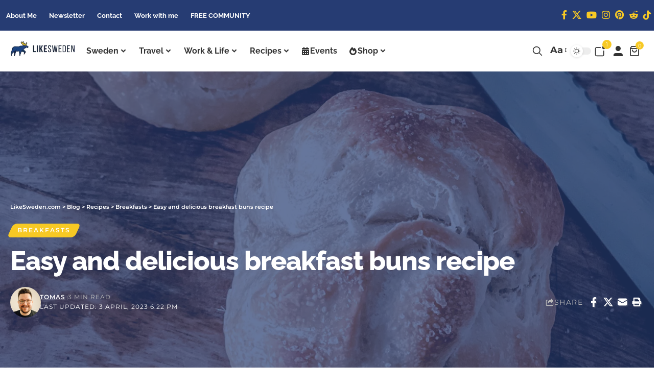

--- FILE ---
content_type: text/html; charset=UTF-8
request_url: https://likesweden.com/easy-and-delicious-breakfast-buns-recipe/
body_size: 124759
content:
<!DOCTYPE html>
<html lang="en-US" prefix="og: https://ogp.me/ns#">
<head>
    <meta charset="UTF-8" />
    <meta http-equiv="X-UA-Compatible" content="IE=edge" />
	<meta name="viewport" content="width=device-width, initial-scale=1.0" />
    <link rel="profile" href="https://gmpg.org/xfn/11" />
	<script id="cookieyes" type="text/javascript" src="https://cdn-cookieyes.com/client_data/ccb3f06b1448cc2bd64512d2/script.js"></script>			<!-- Pixel Cat  Global site tag (gtag.js) - Google Analytics -->
			<script async src="https://www.googletagmanager.com/gtag/js?id=G-F84L8PSYTQ"></script>
			<script>
				window.dataLayer = window.dataLayer || [];
				function gtag(){dataLayer.push(arguments);}
				gtag('js', new Date());
				gtag( 'config', 'G-F84L8PSYTQ' );
			</script>
				<!-- Pixel Cat Facebook Pixel Code -->
	<script>
	!function(f,b,e,v,n,t,s){if(f.fbq)return;n=f.fbq=function(){n.callMethod?
	n.callMethod.apply(n,arguments):n.queue.push(arguments)};if(!f._fbq)f._fbq=n;
	n.push=n;n.loaded=!0;n.version='2.0';n.queue=[];t=b.createElement(e);t.async=!0;
	t.src=v;s=b.getElementsByTagName(e)[0];s.parentNode.insertBefore(t,s)}(window,
	document,'script','https://connect.facebook.net/en_US/fbevents.js' );
	fbq( 'init', '909941310215263',  );fbq( 'init', '909941310215263',  );	</script>
	<!-- DO NOT MODIFY -->
	<!-- End Facebook Pixel Code -->
		<!-- TikTok  -->
	<script>
	!function (w, d, t) {
			  w.TiktokAnalyticsObject=t;var ttq=w[t]=w[t]||[];ttq.methods=["page","track","identify","instances","debug","on","off","once","ready","alias","group","enableCookie","disableCookie"],ttq.setAndDefer=function(t,e){t[e]=function(){t.push([e].concat(Array.prototype.slice.call(arguments,0)))}};for(var i=0;i<ttq.methods.length;i++)ttq.setAndDefer(ttq,ttq.methods[i]);ttq.instance=function(t){for(var e=ttq._i[t]||[],n=0;n<ttq.methods.length;n++
	)ttq.setAndDefer(e,ttq.methods[n]);return e},ttq.load=function(e,n){var i="https://analytics.tiktok.com/i18n/pixel/events.js";ttq._i=ttq._i||{},ttq._i[e]=[],ttq._i[e]._u=i,ttq._t=ttq._t||{},ttq._t[e]=+new Date,ttq._o=ttq._o||{},ttq._o[e]=n||{};n=document.createElement("script");n.type="text/javascript",n.async=!0,n.src=i+"?sdkid="+e+"&lib="+t;e=document.getElementsByTagName("script")[0];e.parentNode.insertBefore(n,e)};
		ttq.load( 'D13KDKRC77UA06S82DH0' );		ttq.page();
	}(window, document, 'ttq');
	</script>
	<!-- End TikTok -->
	
<!-- Search Engine Optimization by Rank Math PRO - https://rankmath.com/ -->
<title>Easy and delicious breakfast buns recipe &raquo; LikeSweden.com</title>
<meta name="description" content="Today I want to share with you a quick and easy recipe for delicious breakfast buns. Homemade wheat buns are perfect for a lazy weekend morning or a busy"/>
<meta name="robots" content="follow, index, max-snippet:-1, max-video-preview:-1, max-image-preview:large"/>
<link rel="preconnect" href="https://fonts.gstatic.com" crossorigin><link rel="preload" as="style" onload="this.onload=null;this.rel='stylesheet'" id="rb-preload-gfonts" href="https://fonts.googleapis.com/css?family=Montserrat%3A200%2C300%2C400%2C500%2C600%2C700%2C800%2C900%2C100italic%2C200italic%2C300italic%2C400italic%2C500italic%2C600italic%2C700italic%2C800italic%2C900italic%7CRaleway%3A900%2C800%2C700%2C600%7CLora%3A400%2C700&amp;display=swap" crossorigin><noscript><link rel="stylesheet" href="https://fonts.googleapis.com/css?family=Montserrat%3A200%2C300%2C400%2C500%2C600%2C700%2C800%2C900%2C100italic%2C200italic%2C300italic%2C400italic%2C500italic%2C600italic%2C700italic%2C800italic%2C900italic%7CRaleway%3A900%2C800%2C700%2C600%7CLora%3A400%2C700&amp;display=swap"></noscript><link rel="canonical" href="https://likesweden.com/easy-and-delicious-breakfast-buns-recipe/" />
<meta property="og:locale" content="en_US" />
<meta property="og:type" content="article" />
<meta property="og:title" content="Easy and delicious breakfast buns recipe &raquo; LikeSweden.com" />
<meta property="og:description" content="Today I want to share with you a quick and easy recipe for delicious breakfast buns. Homemade wheat buns are perfect for a lazy weekend morning or a busy" />
<meta property="og:url" content="https://likesweden.com/easy-and-delicious-breakfast-buns-recipe/" />
<meta property="og:site_name" content="LikeSweden.com - Your ultimate guide to Sweden" />
<meta property="article:tag" content="baking" />
<meta property="article:tag" content="bread" />
<meta property="article:tag" content="breakfast" />
<meta property="article:tag" content="easy recipe" />
<meta property="article:tag" content="homemade" />
<meta property="article:section" content="Breakfasts" />
<meta property="og:updated_time" content="2023-04-03T18:22:44+02:00" />
<meta property="og:image" content="https://likesweden.com/wp-content/uploads/2023/04/breakfast_wheat_rolls_1-scaled-1024x804.jpg" />
<meta property="og:image:secure_url" content="https://likesweden.com/wp-content/uploads/2023/04/breakfast_wheat_rolls_1-scaled-1024x804.jpg" />
<meta property="og:image:width" content="1024" />
<meta property="og:image:height" content="804" />
<meta property="og:image:alt" content="buns" />
<meta property="og:image:type" content="image/jpeg" />
<meta property="article:published_time" content="2023-04-03T17:39:59+02:00" />
<meta property="article:modified_time" content="2023-04-03T18:22:44+02:00" />
<meta name="twitter:card" content="summary_large_image" />
<meta name="twitter:title" content="Easy and delicious breakfast buns recipe &raquo; LikeSweden.com" />
<meta name="twitter:description" content="Today I want to share with you a quick and easy recipe for delicious breakfast buns. Homemade wheat buns are perfect for a lazy weekend morning or a busy" />
<meta name="twitter:image" content="https://likesweden.com/wp-content/uploads/2023/04/breakfast_wheat_rolls_1-scaled-1024x804.jpg" />
<script type="application/ld+json" class="rank-math-schema-pro">{"@context":"https://schema.org","@graph":[{"@type":["Person","Organization"],"@id":"https://likesweden.com/#person","name":"LikeSweden","logo":{"@type":"ImageObject","@id":"https://likesweden.com/#logo","url":"https://likesweden.com/wp-content/uploads/2023/04/LikeSweden_F-H.svg","contentUrl":"https://likesweden.com/wp-content/uploads/2023/04/LikeSweden_F-H.svg","caption":"LikeSweden.com - Your ultimate guide to Sweden","inLanguage":"en-US","width":"250","height":"200"},"image":{"@type":"ImageObject","@id":"https://likesweden.com/#logo","url":"https://likesweden.com/wp-content/uploads/2023/04/LikeSweden_F-H.svg","contentUrl":"https://likesweden.com/wp-content/uploads/2023/04/LikeSweden_F-H.svg","caption":"LikeSweden.com - Your ultimate guide to Sweden","inLanguage":"en-US","width":"250","height":"200"}},{"@type":"WebSite","@id":"https://likesweden.com/#website","url":"https://likesweden.com","name":"LikeSweden.com - Your ultimate guide to Sweden","alternateName":"LikeSweden","publisher":{"@id":"https://likesweden.com/#person"},"inLanguage":"en-US"},{"@type":"ImageObject","@id":"https://likesweden.com/wp-content/uploads/2023/04/breakfast_wheat_rolls_1-scaled.jpg","url":"https://likesweden.com/wp-content/uploads/2023/04/breakfast_wheat_rolls_1-scaled.jpg","width":"2560","height":"2011","inLanguage":"en-US"},{"@type":"BreadcrumbList","@id":"https://likesweden.com/easy-and-delicious-breakfast-buns-recipe/#breadcrumb","itemListElement":[{"@type":"ListItem","position":"1","item":{"@id":"https://likesweden.com","name":"Home"}},{"@type":"ListItem","position":"2","item":{"@id":"https://likesweden.com/category/recipes/breakfasts/","name":"Breakfasts"}},{"@type":"ListItem","position":"3","item":{"@id":"https://likesweden.com/easy-and-delicious-breakfast-buns-recipe/","name":"Easy and delicious breakfast buns recipe"}}]},{"@type":"WebPage","@id":"https://likesweden.com/easy-and-delicious-breakfast-buns-recipe/#webpage","url":"https://likesweden.com/easy-and-delicious-breakfast-buns-recipe/","name":"Easy and delicious breakfast buns recipe &raquo; LikeSweden.com","datePublished":"2023-04-03T17:39:59+02:00","dateModified":"2023-04-03T18:22:44+02:00","isPartOf":{"@id":"https://likesweden.com/#website"},"primaryImageOfPage":{"@id":"https://likesweden.com/wp-content/uploads/2023/04/breakfast_wheat_rolls_1-scaled.jpg"},"inLanguage":"en-US","breadcrumb":{"@id":"https://likesweden.com/easy-and-delicious-breakfast-buns-recipe/#breadcrumb"}},{"@type":"Person","@id":"https://likesweden.com/author/tomasz/","name":"Tomas","url":"https://likesweden.com/author/tomasz/","image":{"@type":"ImageObject","@id":"https://secure.gravatar.com/avatar/308d48947aa93e732c6546e0eaca5b80484dc8bfc27d7da010ea8ab8309e1b5b?s=96&amp;r=g","url":"https://secure.gravatar.com/avatar/308d48947aa93e732c6546e0eaca5b80484dc8bfc27d7da010ea8ab8309e1b5b?s=96&amp;r=g","caption":"Tomas","inLanguage":"en-US"}},{"@type":"BlogPosting","headline":"Easy and delicious breakfast buns recipe &raquo; LikeSweden.com","keywords":"buns","datePublished":"2023-04-03T17:39:59+02:00","dateModified":"2023-04-03T18:22:44+02:00","articleSection":"Breakfasts","author":{"@id":"https://likesweden.com/author/tomasz/","name":"Tomas"},"publisher":{"@id":"https://likesweden.com/#person"},"description":"Today I want to share with you a quick and easy recipe for delicious breakfast buns. Homemade wheat buns are perfect for a lazy weekend morning or a busy","name":"Easy and delicious breakfast buns recipe &raquo; LikeSweden.com","@id":"https://likesweden.com/easy-and-delicious-breakfast-buns-recipe/#richSnippet","isPartOf":{"@id":"https://likesweden.com/easy-and-delicious-breakfast-buns-recipe/#webpage"},"image":{"@id":"https://likesweden.com/wp-content/uploads/2023/04/breakfast_wheat_rolls_1-scaled.jpg"},"inLanguage":"en-US","mainEntityOfPage":{"@id":"https://likesweden.com/easy-and-delicious-breakfast-buns-recipe/#webpage"}},{"@type":"Recipe","name":"Easy and delicious breakfast buns recipe","author":{"@type":"Person","name":"Tomas"},"description":"These breakfast rolls are not fluffy, but they are hearty and satisfying. They are perfect solo and with some addons.","datePublished":"2023-04-03T17:39:59+00:00","image":["https://likesweden.com/wp-content/uploads/2023/04/breakfast_wheat_rolls_3-scaled.jpg","https://likesweden.com/wp-content/uploads/2023/04/breakfast_wheat_rolls_3-scaled-500x500.jpg","https://likesweden.com/wp-content/uploads/2023/04/breakfast_wheat_rolls_3-scaled-500x375.jpg","https://likesweden.com/wp-content/uploads/2023/04/breakfast_wheat_rolls_3-scaled-480x270.jpg"],"recipeYield":["8","8 buns"],"prepTime":"PT15M","cookTime":"PT20M","totalTime":"PT155M","recipeIngredient":["3 glass wheat flour (to measure glass in this recipe we use 350ml POKAL glass from IKEA)","12,5 g fresh yeast (\u00bc of 50g cube)","2 tsp olive oil","325 ml warm water","2 tsp salt","3 tsp light honey"],"recipeInstructions":[{"@type":"HowToSection","name":"Dough","itemListElement":[{"@type":"HowToStep","text":"Mix warm water, yeast and honey in measuring glass.","name":"Mix warm water, yeast and honey in measuring glass.","url":"https://likesweden.com/easy-and-delicious-breakfast-buns-recipe/#wprm-recipe-15379-step-0-0"},{"@type":"HowToStep","text":"Add salt and 1 tsp of olive oil to big bowl with flour, mix it together.","name":"Add salt and 1 tsp of olive oil to big bowl with flour, mix it together.","url":"https://likesweden.com/easy-and-delicious-breakfast-buns-recipe/#wprm-recipe-15379-step-0-1"},{"@type":"HowToStep","text":"Gradually add yeast mixture to the flour while mixing.","name":"Gradually add yeast mixture to the flour while mixing.","url":"https://likesweden.com/easy-and-delicious-breakfast-buns-recipe/#wprm-recipe-15379-step-0-2"},{"@type":"HowToStep","text":"Knead until the dough is smooth and uniform. If the dough is too sticky and runny, add more flour and continue kneading. If it&#039;s too dry, add a little water and continue kneading.","name":"Knead until the dough is smooth and uniform. If the dough is too sticky and runny, add more flour and continue kneading. If it&#039;s too dry, add a little water and continue kneading.","url":"https://likesweden.com/easy-and-delicious-breakfast-buns-recipe/#wprm-recipe-15379-step-0-3"},{"@type":"HowToStep","text":"Sprinkle the dough with olive oil - about 1 teaspoon.","name":"Sprinkle the dough with olive oil - about 1 teaspoon.","url":"https://likesweden.com/easy-and-delicious-breakfast-buns-recipe/#wprm-recipe-15379-step-0-4"},{"@type":"HowToStep","text":"Cover the dough with a clean, dry cloth and set it aside in a warm place to rise - about 2 hours.","name":"Cover the dough with a clean, dry cloth and set it aside in a warm place to rise - about 2 hours.","url":"https://likesweden.com/easy-and-delicious-breakfast-buns-recipe/#wprm-recipe-15379-step-0-5"}]},{"@type":"HowToSection","name":"Shaping","itemListElement":[{"@type":"HowToStep","text":"Punch down the risen dough, take it out of the bowl, and place it on a dry surface - the dough should be slightly sticky and elastic.","name":"Punch down the risen dough, take it out of the bowl, and place it on a dry surface - the dough should be slightly sticky and elastic.","url":"https://likesweden.com/easy-and-delicious-breakfast-buns-recipe/#wprm-recipe-15379-step-1-0"},{"@type":"HowToStep","text":"Divide the dough into pieces - usually 8 (smaller buns).","name":"Divide the dough into pieces - usually 8 (smaller buns).","url":"https://likesweden.com/easy-and-delicious-breakfast-buns-recipe/#wprm-recipe-15379-step-1-1"}]},{"@type":"HowToSection","name":"Baking","itemListElement":[{"@type":"HowToStep","text":"Preheat the oven to 220\u00b0C.","name":"Preheat the oven to 220\u00b0C.","url":"https://likesweden.com/easy-and-delicious-breakfast-buns-recipe/#wprm-recipe-15379-step-2-0"},{"@type":"HowToStep","text":"Line a baking sheet with parchment paper.","name":"Line a baking sheet with parchment paper.","url":"https://likesweden.com/easy-and-delicious-breakfast-buns-recipe/#wprm-recipe-15379-step-2-1"},{"@type":"HowToStep","text":"Drizzle a little olive oil on the paper.","name":"Drizzle a little olive oil on the paper.","url":"https://likesweden.com/easy-and-delicious-breakfast-buns-recipe/#wprm-recipe-15379-step-2-2"},{"@type":"HowToStep","text":"Roll the dough pieces in the oil and place them next to each other on the baking sheet.","name":"Roll the dough pieces in the oil and place them next to each other on the baking sheet.","url":"https://likesweden.com/easy-and-delicious-breakfast-buns-recipe/#wprm-recipe-15379-step-2-3"},{"@type":"HowToStep","text":"Bake for 15-20 minutes on the top rack of the oven until the dough is golden brown.","name":"Bake for 15-20 minutes on the top rack of the oven until the dough is golden brown.","url":"https://likesweden.com/easy-and-delicious-breakfast-buns-recipe/#wprm-recipe-15379-step-2-4"}]}],"recipeCategory":["Breakfast"],"keywords":"bread, breakfast, buns, rolls","nutrition":{"@type":"NutritionInformation","calories":"341 kcal","carbohydrateContent":"70 g","proteinContent":"9 g","fatContent":"2 g","saturatedFatContent":"0.3 g","sodiumContent":"586 mg","fiberContent":"3 g","sugarContent":"2 g","unsaturatedFatContent":"1.5 g","servingSize":"1 serving"},"@id":"https://likesweden.com/easy-and-delicious-breakfast-buns-recipe/#recipe","mainEntityOfPage":"https://likesweden.com/easy-and-delicious-breakfast-buns-recipe/#webpage","isPartOf":{"@id":"https://likesweden.com/easy-and-delicious-breakfast-buns-recipe/#richSnippet"}}]}</script>
<!-- /Rank Math WordPress SEO plugin -->

<link rel='dns-prefetch' href='//likesweden.com' />
<link rel="alternate" type="application/rss+xml" title="LikeSweden.com &raquo; Feed" href="https://likesweden.com/feed/" />
<link rel="alternate" type="application/rss+xml" title="LikeSweden.com &raquo; Comments Feed" href="https://likesweden.com/comments/feed/" />
<link rel="alternate" type="text/calendar" title="LikeSweden.com &raquo; iCal Feed" href="https://likesweden.com/events/?ical=1" />
<link rel="alternate" type="application/rss+xml" title="LikeSweden.com &raquo; Easy and delicious breakfast buns recipe Comments Feed" href="https://likesweden.com/easy-and-delicious-breakfast-buns-recipe/feed/" />
<link rel="alternate" title="oEmbed (JSON)" type="application/json+oembed" href="https://likesweden.com/wp-json/oembed/1.0/embed?url=https%3A%2F%2Flikesweden.com%2Feasy-and-delicious-breakfast-buns-recipe%2F" />
<link rel="alternate" title="oEmbed (XML)" type="text/xml+oembed" href="https://likesweden.com/wp-json/oembed/1.0/embed?url=https%3A%2F%2Flikesweden.com%2Feasy-and-delicious-breakfast-buns-recipe%2F&#038;format=xml" />
			<link rel="pingback" href="https://likesweden.com/xmlrpc.php" />
		<script>(()=>{"use strict";const e=[400,500,600,700,800,900],t=e=>`wprm-min-${e}`,n=e=>`wprm-max-${e}`,s=new Set,o="ResizeObserver"in window,r=o?new ResizeObserver((e=>{for(const t of e)c(t.target)})):null,i=.5/(window.devicePixelRatio||1);function c(s){const o=s.getBoundingClientRect().width||0;for(let r=0;r<e.length;r++){const c=e[r],a=o<=c+i;o>c+i?s.classList.add(t(c)):s.classList.remove(t(c)),a?s.classList.add(n(c)):s.classList.remove(n(c))}}function a(e){s.has(e)||(s.add(e),r&&r.observe(e),c(e))}!function(e=document){e.querySelectorAll(".wprm-recipe").forEach(a)}();if(new MutationObserver((e=>{for(const t of e)for(const e of t.addedNodes)e instanceof Element&&(e.matches?.(".wprm-recipe")&&a(e),e.querySelectorAll?.(".wprm-recipe").forEach(a))})).observe(document.documentElement,{childList:!0,subtree:!0}),!o){let e=0;addEventListener("resize",(()=>{e&&cancelAnimationFrame(e),e=requestAnimationFrame((()=>s.forEach(c)))}),{passive:!0})}})();</script><style id='wp-img-auto-sizes-contain-inline-css'>
img:is([sizes=auto i],[sizes^="auto," i]){contain-intrinsic-size:3000px 1500px}
/*# sourceURL=wp-img-auto-sizes-contain-inline-css */
</style>
<link rel='stylesheet' id='wdp_cart-summary-css' href='https://likesweden.com/wp-content/plugins/advanced-dynamic-pricing-for-woocommerce-pro/BaseVersion/assets/css/cart-summary.css?ver=4.10.3' media='all' />
<link rel='stylesheet' id='wprm-public-css' href='https://likesweden.com/wp-content/plugins/wp-recipe-maker/dist/public-modern.css?ver=10.2.4' media='all' />
<link rel='stylesheet' id='woocommerce-multi-currency-css' href='https://likesweden.com/wp-content/plugins/woocommerce-multi-currency/css/woocommerce-multi-currency.min.css?ver=2.3.12' media='all' />
<style id='woocommerce-multi-currency-inline-css'>
.woocommerce-multi-currency .wmc-list-currencies .wmc-currency.wmc-active {background: #f7c924 !important;}.woocommerce-multi-currency .wmc-list-currencies .wmc-currency:hover {background: #f78080 !important;}.woocommerce-multi-currency .wmc-list-currencies .wmc-currency,.woocommerce-multi-currency .wmc-title, .woocommerce-multi-currency.wmc-price-switcher a {background: #263c73 !important;}.woocommerce-multi-currency .wmc-title, .woocommerce-multi-currency .wmc-list-currencies .wmc-currency span,.woocommerce-multi-currency .wmc-list-currencies .wmc-currency a,.woocommerce-multi-currency.wmc-price-switcher a {color: #ffffff !important;}.woocommerce-multi-currency.wmc-sidebar .wmc-list-currencies .wmc-sidebar-open{background-color:#99999900;color:#cccccc;}.woocommerce-multi-currency.wmc-shortcode .wmc-currency{background-color:#ffffff;color:#212121}.woocommerce-multi-currency.wmc-shortcode .wmc-currency.wmc-active,.woocommerce-multi-currency.wmc-shortcode .wmc-current-currency{background-color:#ffffff;color:#212121}.woocommerce-multi-currency.wmc-shortcode.vertical-currency-symbols-circle:not(.wmc-currency-trigger-click) .wmc-currency-wrapper:hover .wmc-sub-currency,.woocommerce-multi-currency.wmc-shortcode.vertical-currency-symbols-circle.wmc-currency-trigger-click .wmc-sub-currency{animation: height_slide 100ms;}@keyframes height_slide {0% {height: 0;} 100% {height: 100%;} }
/*# sourceURL=woocommerce-multi-currency-inline-css */
</style>
<link rel='stylesheet' id='sbi_styles-css' href='https://likesweden.com/wp-content/plugins/instagram-feed-pro/css/sbi-styles.min.css?ver=6.7.0' media='all' />
<link rel='stylesheet' id='wp-block-library-css' href='https://likesweden.com/wp-includes/css/dist/block-library/style.min.css?ver=6.9' media='all' />
<style id='classic-theme-styles-inline-css'>
/*! This file is auto-generated */
.wp-block-button__link{color:#fff;background-color:#32373c;border-radius:9999px;box-shadow:none;text-decoration:none;padding:calc(.667em + 2px) calc(1.333em + 2px);font-size:1.125em}.wp-block-file__button{background:#32373c;color:#fff;text-decoration:none}
/*# sourceURL=/wp-includes/css/classic-themes.min.css */
</style>
<style id='safe-svg-svg-icon-style-inline-css'>
.safe-svg-cover{text-align:center}.safe-svg-cover .safe-svg-inside{display:inline-block;max-width:100%}.safe-svg-cover svg{fill:currentColor;height:100%;max-height:100%;max-width:100%;width:100%}

/*# sourceURL=https://likesweden.com/wp-content/plugins/safe-svg/dist/safe-svg-block-frontend.css */
</style>
<link rel='stylesheet' id='wc-memberships-blocks-css' href='https://likesweden.com/wp-content/plugins/woocommerce-memberships/assets/css/blocks/wc-memberships-blocks.min.css?ver=1.27.4' media='all' />
<link rel='stylesheet' id='foxiz-elements-css' href='https://likesweden.com/wp-content/plugins/foxiz-core/lib/foxiz-elements/public/style.css?ver=3.1' media='all' />
<link rel='stylesheet' id='wprmp-public-css' href='https://likesweden.com/wp-content/plugins/wp-recipe-maker-premium/dist/public-elite.css?ver=10.2.4' media='all' />
<style id='global-styles-inline-css'>
:root{--wp--preset--aspect-ratio--square: 1;--wp--preset--aspect-ratio--4-3: 4/3;--wp--preset--aspect-ratio--3-4: 3/4;--wp--preset--aspect-ratio--3-2: 3/2;--wp--preset--aspect-ratio--2-3: 2/3;--wp--preset--aspect-ratio--16-9: 16/9;--wp--preset--aspect-ratio--9-16: 9/16;--wp--preset--color--black: #000000;--wp--preset--color--cyan-bluish-gray: #abb8c3;--wp--preset--color--white: #ffffff;--wp--preset--color--pale-pink: #f78da7;--wp--preset--color--vivid-red: #cf2e2e;--wp--preset--color--luminous-vivid-orange: #ff6900;--wp--preset--color--luminous-vivid-amber: #fcb900;--wp--preset--color--light-green-cyan: #7bdcb5;--wp--preset--color--vivid-green-cyan: #00d084;--wp--preset--color--pale-cyan-blue: #8ed1fc;--wp--preset--color--vivid-cyan-blue: #0693e3;--wp--preset--color--vivid-purple: #9b51e0;--wp--preset--gradient--vivid-cyan-blue-to-vivid-purple: linear-gradient(135deg,rgb(6,147,227) 0%,rgb(155,81,224) 100%);--wp--preset--gradient--light-green-cyan-to-vivid-green-cyan: linear-gradient(135deg,rgb(122,220,180) 0%,rgb(0,208,130) 100%);--wp--preset--gradient--luminous-vivid-amber-to-luminous-vivid-orange: linear-gradient(135deg,rgb(252,185,0) 0%,rgb(255,105,0) 100%);--wp--preset--gradient--luminous-vivid-orange-to-vivid-red: linear-gradient(135deg,rgb(255,105,0) 0%,rgb(207,46,46) 100%);--wp--preset--gradient--very-light-gray-to-cyan-bluish-gray: linear-gradient(135deg,rgb(238,238,238) 0%,rgb(169,184,195) 100%);--wp--preset--gradient--cool-to-warm-spectrum: linear-gradient(135deg,rgb(74,234,220) 0%,rgb(151,120,209) 20%,rgb(207,42,186) 40%,rgb(238,44,130) 60%,rgb(251,105,98) 80%,rgb(254,248,76) 100%);--wp--preset--gradient--blush-light-purple: linear-gradient(135deg,rgb(255,206,236) 0%,rgb(152,150,240) 100%);--wp--preset--gradient--blush-bordeaux: linear-gradient(135deg,rgb(254,205,165) 0%,rgb(254,45,45) 50%,rgb(107,0,62) 100%);--wp--preset--gradient--luminous-dusk: linear-gradient(135deg,rgb(255,203,112) 0%,rgb(199,81,192) 50%,rgb(65,88,208) 100%);--wp--preset--gradient--pale-ocean: linear-gradient(135deg,rgb(255,245,203) 0%,rgb(182,227,212) 50%,rgb(51,167,181) 100%);--wp--preset--gradient--electric-grass: linear-gradient(135deg,rgb(202,248,128) 0%,rgb(113,206,126) 100%);--wp--preset--gradient--midnight: linear-gradient(135deg,rgb(2,3,129) 0%,rgb(40,116,252) 100%);--wp--preset--font-size--small: 13px;--wp--preset--font-size--medium: 20px;--wp--preset--font-size--large: 36px;--wp--preset--font-size--x-large: 42px;--wp--preset--spacing--20: 0.44rem;--wp--preset--spacing--30: 0.67rem;--wp--preset--spacing--40: 1rem;--wp--preset--spacing--50: 1.5rem;--wp--preset--spacing--60: 2.25rem;--wp--preset--spacing--70: 3.38rem;--wp--preset--spacing--80: 5.06rem;--wp--preset--shadow--natural: 6px 6px 9px rgba(0, 0, 0, 0.2);--wp--preset--shadow--deep: 12px 12px 50px rgba(0, 0, 0, 0.4);--wp--preset--shadow--sharp: 6px 6px 0px rgba(0, 0, 0, 0.2);--wp--preset--shadow--outlined: 6px 6px 0px -3px rgb(255, 255, 255), 6px 6px rgb(0, 0, 0);--wp--preset--shadow--crisp: 6px 6px 0px rgb(0, 0, 0);}:where(.is-layout-flex){gap: 0.5em;}:where(.is-layout-grid){gap: 0.5em;}body .is-layout-flex{display: flex;}.is-layout-flex{flex-wrap: wrap;align-items: center;}.is-layout-flex > :is(*, div){margin: 0;}body .is-layout-grid{display: grid;}.is-layout-grid > :is(*, div){margin: 0;}:where(.wp-block-columns.is-layout-flex){gap: 2em;}:where(.wp-block-columns.is-layout-grid){gap: 2em;}:where(.wp-block-post-template.is-layout-flex){gap: 1.25em;}:where(.wp-block-post-template.is-layout-grid){gap: 1.25em;}.has-black-color{color: var(--wp--preset--color--black) !important;}.has-cyan-bluish-gray-color{color: var(--wp--preset--color--cyan-bluish-gray) !important;}.has-white-color{color: var(--wp--preset--color--white) !important;}.has-pale-pink-color{color: var(--wp--preset--color--pale-pink) !important;}.has-vivid-red-color{color: var(--wp--preset--color--vivid-red) !important;}.has-luminous-vivid-orange-color{color: var(--wp--preset--color--luminous-vivid-orange) !important;}.has-luminous-vivid-amber-color{color: var(--wp--preset--color--luminous-vivid-amber) !important;}.has-light-green-cyan-color{color: var(--wp--preset--color--light-green-cyan) !important;}.has-vivid-green-cyan-color{color: var(--wp--preset--color--vivid-green-cyan) !important;}.has-pale-cyan-blue-color{color: var(--wp--preset--color--pale-cyan-blue) !important;}.has-vivid-cyan-blue-color{color: var(--wp--preset--color--vivid-cyan-blue) !important;}.has-vivid-purple-color{color: var(--wp--preset--color--vivid-purple) !important;}.has-black-background-color{background-color: var(--wp--preset--color--black) !important;}.has-cyan-bluish-gray-background-color{background-color: var(--wp--preset--color--cyan-bluish-gray) !important;}.has-white-background-color{background-color: var(--wp--preset--color--white) !important;}.has-pale-pink-background-color{background-color: var(--wp--preset--color--pale-pink) !important;}.has-vivid-red-background-color{background-color: var(--wp--preset--color--vivid-red) !important;}.has-luminous-vivid-orange-background-color{background-color: var(--wp--preset--color--luminous-vivid-orange) !important;}.has-luminous-vivid-amber-background-color{background-color: var(--wp--preset--color--luminous-vivid-amber) !important;}.has-light-green-cyan-background-color{background-color: var(--wp--preset--color--light-green-cyan) !important;}.has-vivid-green-cyan-background-color{background-color: var(--wp--preset--color--vivid-green-cyan) !important;}.has-pale-cyan-blue-background-color{background-color: var(--wp--preset--color--pale-cyan-blue) !important;}.has-vivid-cyan-blue-background-color{background-color: var(--wp--preset--color--vivid-cyan-blue) !important;}.has-vivid-purple-background-color{background-color: var(--wp--preset--color--vivid-purple) !important;}.has-black-border-color{border-color: var(--wp--preset--color--black) !important;}.has-cyan-bluish-gray-border-color{border-color: var(--wp--preset--color--cyan-bluish-gray) !important;}.has-white-border-color{border-color: var(--wp--preset--color--white) !important;}.has-pale-pink-border-color{border-color: var(--wp--preset--color--pale-pink) !important;}.has-vivid-red-border-color{border-color: var(--wp--preset--color--vivid-red) !important;}.has-luminous-vivid-orange-border-color{border-color: var(--wp--preset--color--luminous-vivid-orange) !important;}.has-luminous-vivid-amber-border-color{border-color: var(--wp--preset--color--luminous-vivid-amber) !important;}.has-light-green-cyan-border-color{border-color: var(--wp--preset--color--light-green-cyan) !important;}.has-vivid-green-cyan-border-color{border-color: var(--wp--preset--color--vivid-green-cyan) !important;}.has-pale-cyan-blue-border-color{border-color: var(--wp--preset--color--pale-cyan-blue) !important;}.has-vivid-cyan-blue-border-color{border-color: var(--wp--preset--color--vivid-cyan-blue) !important;}.has-vivid-purple-border-color{border-color: var(--wp--preset--color--vivid-purple) !important;}.has-vivid-cyan-blue-to-vivid-purple-gradient-background{background: var(--wp--preset--gradient--vivid-cyan-blue-to-vivid-purple) !important;}.has-light-green-cyan-to-vivid-green-cyan-gradient-background{background: var(--wp--preset--gradient--light-green-cyan-to-vivid-green-cyan) !important;}.has-luminous-vivid-amber-to-luminous-vivid-orange-gradient-background{background: var(--wp--preset--gradient--luminous-vivid-amber-to-luminous-vivid-orange) !important;}.has-luminous-vivid-orange-to-vivid-red-gradient-background{background: var(--wp--preset--gradient--luminous-vivid-orange-to-vivid-red) !important;}.has-very-light-gray-to-cyan-bluish-gray-gradient-background{background: var(--wp--preset--gradient--very-light-gray-to-cyan-bluish-gray) !important;}.has-cool-to-warm-spectrum-gradient-background{background: var(--wp--preset--gradient--cool-to-warm-spectrum) !important;}.has-blush-light-purple-gradient-background{background: var(--wp--preset--gradient--blush-light-purple) !important;}.has-blush-bordeaux-gradient-background{background: var(--wp--preset--gradient--blush-bordeaux) !important;}.has-luminous-dusk-gradient-background{background: var(--wp--preset--gradient--luminous-dusk) !important;}.has-pale-ocean-gradient-background{background: var(--wp--preset--gradient--pale-ocean) !important;}.has-electric-grass-gradient-background{background: var(--wp--preset--gradient--electric-grass) !important;}.has-midnight-gradient-background{background: var(--wp--preset--gradient--midnight) !important;}.has-small-font-size{font-size: var(--wp--preset--font-size--small) !important;}.has-medium-font-size{font-size: var(--wp--preset--font-size--medium) !important;}.has-large-font-size{font-size: var(--wp--preset--font-size--large) !important;}.has-x-large-font-size{font-size: var(--wp--preset--font-size--x-large) !important;}
:where(.wp-block-post-template.is-layout-flex){gap: 1.25em;}:where(.wp-block-post-template.is-layout-grid){gap: 1.25em;}
:where(.wp-block-term-template.is-layout-flex){gap: 1.25em;}:where(.wp-block-term-template.is-layout-grid){gap: 1.25em;}
:where(.wp-block-columns.is-layout-flex){gap: 2em;}:where(.wp-block-columns.is-layout-grid){gap: 2em;}
:root :where(.wp-block-pullquote){font-size: 1.5em;line-height: 1.6;}
/*# sourceURL=global-styles-inline-css */
</style>
<link rel='stylesheet' id='mailerlite_forms.css-css' href='https://likesweden.com/wp-content/plugins/official-mailerlite-sign-up-forms/assets/css/mailerlite_forms.css?ver=1.7.18' media='all' />
<link rel='stylesheet' id='woocommerce-layout-css' href='https://likesweden.com/wp-content/plugins/woocommerce/assets/css/woocommerce-layout.css?ver=10.4.3' media='all' />
<link rel='stylesheet' id='woocommerce-smallscreen-css' href='https://likesweden.com/wp-content/plugins/woocommerce/assets/css/woocommerce-smallscreen.css?ver=10.4.3' media='only screen and (max-width: 768px)' />
<style id='woocommerce-inline-inline-css'>
.woocommerce form .form-row .required { visibility: visible; }
/*# sourceURL=woocommerce-inline-inline-css */
</style>
<link rel='stylesheet' id='tribe-events-v2-single-skeleton-css' href='https://likesweden.com/wp-content/plugins/the-events-calendar/build/css/tribe-events-single-skeleton.css?ver=6.15.13' media='all' />
<link rel='stylesheet' id='tribe-events-v2-single-skeleton-full-css' href='https://likesweden.com/wp-content/plugins/the-events-calendar/build/css/tribe-events-single-full.css?ver=6.15.13' media='all' />
<link rel='stylesheet' id='tec-events-elementor-widgets-base-styles-css' href='https://likesweden.com/wp-content/plugins/the-events-calendar/build/css/integrations/plugins/elementor/widgets/widget-base.css?ver=6.15.13' media='all' />
<link rel='stylesheet' id='wcst_public_css-css' href='https://likesweden.com/wp-content/plugins/xl-woocommerce-sales-triggers/assets/css/wcst_combined.css?ver=2.12.0' media='all' />
<link rel='stylesheet' id='wc-memberships-frontend-css' href='https://likesweden.com/wp-content/plugins/woocommerce-memberships/assets/css/frontend/wc-memberships-frontend.min.css?ver=1.27.4' media='all' />
<link rel='stylesheet' id='elementor-frontend-css' href='https://likesweden.com/wp-content/plugins/elementor/assets/css/frontend.min.css?ver=3.34.0' media='all' />
<link rel='stylesheet' id='widget-heading-css' href='https://likesweden.com/wp-content/plugins/elementor/assets/css/widget-heading.min.css?ver=3.34.0' media='all' />
<link rel='stylesheet' id='e-popup-css' href='https://likesweden.com/wp-content/plugins/pro-elements/assets/css/conditionals/popup.min.css?ver=3.34.0' media='all' />
<link rel='stylesheet' id='widget-image-css' href='https://likesweden.com/wp-content/plugins/elementor/assets/css/widget-image.min.css?ver=3.34.0' media='all' />
<link rel='stylesheet' id='elementor-icons-css' href='https://likesweden.com/wp-content/plugins/elementor/assets/lib/eicons/css/elementor-icons.min.css?ver=5.45.0' media='all' />
<link rel='stylesheet' id='elementor-post-6-css' href='https://likesweden.com/wp-content/uploads/elementor/css/post-6.css?ver=1769104432' media='all' />
<link rel='stylesheet' id='sbistyles-css' href='https://likesweden.com/wp-content/plugins/instagram-feed-pro/css/sbi-styles.min.css?ver=6.7.0' media='all' />
<link rel='stylesheet' id='elementor-post-21550-css' href='https://likesweden.com/wp-content/uploads/elementor/css/post-21550.css?ver=1769104432' media='all' />
<link rel='stylesheet' id='elementor-post-16746-css' href='https://likesweden.com/wp-content/uploads/elementor/css/post-16746.css?ver=1769104432' media='all' />
<link rel='stylesheet' id='wc-stripe-styles-css' href='https://likesweden.com/wp-content/plugins/woo-stripe-payment/assets/build/stripe.css?ver=3.3.97' media='all' />
<link rel='stylesheet' id='select2-css' href='https://likesweden.com/wp-content/plugins/woocommerce/assets/css/select2.css?ver=10.4.3' media='all' />
<link rel='stylesheet' id='yith-ywar-swiper-css' href='https://likesweden.com/wp-content/plugins/yith-woocommerce-advanced-reviews-premium/assets/css/swiper/swiper.css?ver=2.12.0' media='all' />
<link rel='stylesheet' id='yith-ywar-simplebar-css' href='https://likesweden.com/wp-content/plugins/yith-woocommerce-advanced-reviews-premium/assets/css/simplebar/simplebar.css?ver=2.12.0' media='all' />
<link rel='stylesheet' id='yith-ywar-frontend-css' href='https://likesweden.com/wp-content/plugins/yith-woocommerce-advanced-reviews-premium/assets/css/frontend.css?ver=2.12.0' media='all' />
<style id='yith-ywar-frontend-inline-css'>
:root{
--ywar-general-color: #0eb7a8;
--ywar-general-hover-icons: #ffffff;
--ywar-stats-background: #f5f5f5;
--ywar-graph-default: #d8d8d8;
--ywar-graph-accent: #12a6b1;
--ywar-graph-percentage: #000000;
--ywar-stars-default: #cdcdcd;
--ywar-stars-accent: #dc9202;
--ywar-avatar-background: #eaeaea;
--ywar-avatar-initials: #acacac;
--ywar-review-border: #dcdcdc;
--ywar-review-shadow: rgba(14, 183, 168, 0.33);
--ywar-review-featured-background-color: #c99a15;
--ywar-review-featured-text-color: #ffffff;
--ywar-review-featured-border-color: #f7c431;
--ywar-review-featured-border-shadow: rgba(247, 196, 49, 0.33);
--ywar-review-staff-background-color: #12a6b1;
--ywar-review-staff-text-color: #ffffff;
--ywar-review-load-more-button-text: #ffffff;
--ywar-review-load-more-button-background: #0eb7a8;
--ywar-review-load-more-button-text-hover: #0eb7a8;
--ywar-review-load-more-button-background-hover: #dcdcdc;
--ywar-like-background: #f5f5f5;
--ywar-like-background-rated: #e3eff0;
--ywar-like-icon: #000000;
--ywar-like-icon-rated: #12a6b1;
--ywar-submit-button-text: #ffffff;
--ywar-submit-button-background: #0eb7a8;
--ywar-submit-button-text-hover: #0eb7a8;
--ywar-submit-button-background-hover: #dcdcdc;
}
/*# sourceURL=yith-ywar-frontend-inline-css */
</style>
<link rel='stylesheet' id='ekit-widget-styles-css' href='https://likesweden.com/wp-content/plugins/elementskit-lite/widgets/init/assets/css/widget-styles.css?ver=3.7.8' media='all' />
<link rel='stylesheet' id='ekit-widget-styles-pro-css' href='https://likesweden.com/wp-content/plugins/elementskit/widgets/init/assets/css/widget-styles-pro.css?ver=4.2.1' media='all' />
<link rel='stylesheet' id='ekit-responsive-css' href='https://likesweden.com/wp-content/plugins/elementskit-lite/widgets/init/assets/css/responsive.css?ver=3.7.8' media='all' />
<link rel='stylesheet' id='elementor-post-15690-css' href='https://likesweden.com/wp-content/uploads/elementor/css/post-15690.css?ver=1769104432' media='all' />
<link rel='stylesheet' id='elementor-post-2261-css' href='https://likesweden.com/wp-content/uploads/elementor/css/post-2261.css?ver=1769104432' media='all' />

<link rel='stylesheet' id='font-awesome-css' href='https://likesweden.com/wp-content/themes/foxiz/assets/css/font-awesome.css?ver=6.1.1' media='all' />
<link rel='stylesheet' id='foxiz-main-css' href='https://likesweden.com/wp-content/themes/foxiz/assets/css/main.css?ver=2.7.0' media='all' />
<style id='foxiz-main-inline-css'>
:root {--body-family:Montserrat;--body-fweight:400;--body-fcolor:#333333;--body-fsize:18px;--h1-family:Raleway;--h1-fweight:900;--h1-fsize:42px;--h1-fspace:-0.02381em;--h2-family:Raleway;--h2-fweight:900;--h2-fsize:24px;--h2-fspace:-0.04167em;--h3-family:Raleway;--h3-fweight:900;--h3-fsize:21px;--h4-family:Raleway;--h4-fweight:900;--h4-fsize:15px;--h5-family:Raleway;--h5-fweight:800;--h5-fsize:14px;--h6-family:Raleway;--h6-fweight:800;--h6-fsize:13px;--cat-family:Montserrat;--cat-fweight:600;--cat-transform:uppercase;--cat-fsize:10px;--cat-fspace:0.20000em;--meta-family:Montserrat;--meta-fweight:400;--meta-transform:uppercase;--meta-fsize:10px;--meta-fspace:0.10000em;--meta-b-family:Montserrat;--meta-b-fweight:600;--meta-b-transform:uppercase;--meta-b-fcolor:#333333;--meta-b-fspace:1px;--input-family:Lora;--input-fweight:400;--btn-family:Montserrat;--btn-fweight:700;--btn-fsize:12px;--menu-family:Raleway;--menu-fweight:700;--menu-fsize:13px;--menu-fspace:0.00000em;--submenu-family:Raleway;--submenu-fweight:600;--submenu-fsize:11px;--submenu-fspace:0.00000em;--dwidgets-family:Montserrat;--dwidgets-fweight:700;--dwidgets-fsize:12px;--headline-family:Raleway;--headline-fweight:900;--headline-fsize:52px;--headline-fspace:-0.01923em;--tagline-family:Lora;--tagline-fweight:700;--tagline-fsize:17px;--heading-family:Montserrat;--heading-fweight:900;--heading-fspace:-1px;--subheading-family:Montserrat;--subheading-fweight:900;--subheading-fspace:-1px;--quote-family:Montserrat;--quote-fweight:700;--quote-fspace:-1px;--bcrumb-family:Montserrat;--bcrumb-fweight:600;--bcrumb-fsize:11px;--readmore-fsize : 12px;--headline-s-fsize : 48px;--tagline-s-fsize : 17px;}@media (max-width: 1024px) {body {--body-fsize : 16px;--h1-fsize : 36px;--h2-fsize : 24px;--h3-fsize : 19px;--h4-fsize : 14px;--h5-fsize : 13px;--h6-fsize : 12px;--meta-fsize : 9px;--readmore-fsize : 11px;--btn-fsize : 11px;--bcrumb-fsize : 10px;--excerpt-fsize : 13px;--dwidgets-fsize : 11px;--headline-fsize : 42px;--headline-s-fsize : 42px;--tagline-fsize : 15px;--tagline-s-fsize : 15px;}}@media (max-width: 767px) {body {--body-fsize : 15px;--h1-fsize : 28px;--h2-fsize : 20px;--h3-fsize : 17px;--h4-fsize : 14px;--h5-fsize : 13px;--h6-fsize : 12px;--meta-fsize : 9px;--readmore-fsize : 11px;--btn-fsize : 11px;--bcrumb-fsize : 10px;--excerpt-fsize : 13px;--dwidgets-fsize : 11px;--headline-fsize : 32px;--headline-s-fsize : 32px;--tagline-fsize : 15px;--tagline-s-fsize : 15px;}}:root {--g-color :#f7c924;--g-color-90 :#f7c924e6;--dark-accent :#263c73;--dark-accent-90 :#263c73e6;--dark-accent-0 :#263c7300;--indicator-bg-from :#263c73;--indicator-bg-to :#f7c924;}[data-theme="dark"], .light-scheme {--solid-white :#151921;--meta-b-fcolor :#ffffff;--wcac-color :#ffffff;}.is-hd-1, .is-hd-2, .is-hd-3 {--nav-height :80px;}[data-theme="dark"].is-hd-4 {--nav-bg: #191c20;--nav-bg-from: #191c20;--nav-bg-to: #191c20;--nav-bg-glass: #191c2011;--nav-bg-glass-from: #191c2011;--nav-bg-glass-to: #191c2011;}[data-theme="dark"].is-hd-5, [data-theme="dark"].is-hd-5:not(.sticky-on) {--nav-bg: #191c20;--nav-bg-from: #191c20;--nav-bg-to: #191c20;--nav-bg-glass: #191c2011;--nav-bg-glass-from: #191c2011;--nav-bg-glass-to: #191c2011;}:root {--privacy-bg-color :#1c212c;--privacy-color :#ffffff;--topad-spacing :15px;--round-3 :7px;--round-5 :10px;--round-7 :15px;--hyperlink-line-color :var(--g-color);--mbnav-height :50px;--wcac-bg :#263d73;--wcac-bg-90 :#263d73e6;--more-width :450px;--s-content-width : 760px;--max-width-wo-sb : 840px;--qview-height : 50px;--s10-feat-ratio :45%;--s11-feat-ratio :45%;--login-popup-w : 350px;--list-style: disc; --child-list-style: circle;}.p-readmore { font-family:Montserrat;font-weight:700;}.mobile-menu > li > a  { font-family:Raleway;font-weight:700;font-size:12px;letter-spacing:-.5px;}.mobile-menu .sub-menu a, .logged-mobile-menu a { font-family:Raleway;font-weight:700;font-size:13px;letter-spacing:-.5px;}.mobile-qview a { font-family:Raleway;font-weight:700;font-size:13px;letter-spacing:-.5px;}.search-header:before { background-repeat : no-repeat;background-size : contain;background-image : url(https://foxiz.themeruby.com/roads/wp-content/uploads/sites/3/2022/09/city-bg.png);background-attachment : scroll;background-position : center bottom;}[data-theme="dark"] .search-header:before { background-repeat : no-repeat;background-size : contain;background-attachment : scroll;background-position : center bottom;}.footer-has-bg { background-color : #fafafa;}[data-theme="dark"] .footer-has-bg { background-color : #232731;}.block-grid-box-1 {--default-box :#ffffff;}.block-grid-box-1 {--dark-box-color :#1c212c;}.block-grid-box-2 {--default-box :#ffffff;}.block-grid-box-2 {--default-dark-box :#1c212c;}.block-list-box-1 {--default-box :#ffffff;}.block-list-box-1 {--default-dark-box :#1c212c;}.block-list-box-1 {--default-box :#ffffff;}.block-list-box-2 {--default-dark-box :#1c212c;}.copyright-inner .copyright { font-size:13px; }#amp-mobile-version-switcher { display: none; }.single .featured-vertical { padding-bottom: 100%; }.search-icon-svg { -webkit-mask-image: url(https://likesweden.com/wp-content/uploads/2023/04/search.svg);mask-image: url(https://likesweden.com/wp-content/uploads/2023/04/search.svg); }.notification-icon-svg { -webkit-mask-image: url(https://likesweden.com/wp-content/uploads/2023/04/notification.svg);mask-image: url(https://likesweden.com/wp-content/uploads/2023/04/notification.svg); }.login-icon-svg { -webkit-mask-image: url(https://likesweden.com/wp-content/uploads/2023/04/user.svg);mask-image: url(https://likesweden.com/wp-content/uploads/2023/04/user.svg); }.menu-item-16888 span.menu-sub-title { color: #263d73 !important;}.menu-item-16888 span.menu-sub-title { background-color: #F7C925;}.menu-item-18354 span.menu-sub-title { color: #263d73 !important;}.menu-item-18354 span.menu-sub-title { background-color: #F7C925;}.menu-item-22067 span.menu-sub-title { color: #263C73 !important;}.menu-item-22067 span.menu-sub-title { background-color: #F7C924;}.search-icon-svg, .rbi-search.wnav-icon { font-size: 26px;}.login-icon-svg, .rbi-user.wnav-icon { font-size: 24px;}.notification-icon-svg, .rbi-notification.wnav-icon { font-size: 26px;}@media (min-width: 1025px) { .grid-container > .sidebar-wrap { flex: 0 0 33%; width: 33%; } .grid-container > .s-ct { flex: 0 0 66.9%; width: 66.9%; } }@media (max-width: 767px) { .search-icon-svg, .rbi-search.wnav-icon { font-size: 22.1px;}.login-icon-svg, .rbi-user.wnav-icon { font-size: 20.4px;}.notification-icon-svg, .rbi-notification.wnav-icon { font-size: 22.1px;} }
/*# sourceURL=foxiz-main-inline-css */
</style>
<link rel='stylesheet' id='foxiz-podcast-css' href='https://likesweden.com/wp-content/themes/foxiz/assets/css/podcast.css?ver=2.7.0' media='all' />
<link rel='stylesheet' id='foxiz-print-css' href='https://likesweden.com/wp-content/themes/foxiz/assets/css/print.css?ver=2.7.0' media='all' />
<link rel='stylesheet' id='foxiz-woocommerce-css' href='https://likesweden.com/wp-content/themes/foxiz/assets/css/woocommerce.css?ver=2.7.0' media='all' />
<link rel='stylesheet' id='foxiz-style-css' href='https://likesweden.com/wp-content/themes/foxiz-child/style.css?ver=2.7.0' media='all' />
<link rel='stylesheet' id='elementor-gf-local-raleway-css' href='https://likesweden.com/wp-content/uploads/elementor/google-fonts/css/raleway.css?ver=1742572428' media='all' />
<link rel='stylesheet' id='elementor-gf-local-montserrat-css' href='https://likesweden.com/wp-content/uploads/elementor/google-fonts/css/montserrat.css?ver=1742572431' media='all' />
<link rel='stylesheet' id='wdp_pricing-table-css' href='https://likesweden.com/wp-content/plugins/advanced-dynamic-pricing-for-woocommerce-pro/BaseVersion/assets/css/pricing-table.css?ver=4.10.3' media='all' />
<link rel='stylesheet' id='wdp_deals-table-css' href='https://likesweden.com/wp-content/plugins/advanced-dynamic-pricing-for-woocommerce-pro/BaseVersion/assets/css/deals-table.css?ver=4.10.3' media='all' />
<link rel='stylesheet' id='wdp_gift-table-css' href='https://likesweden.com/wp-content/plugins/advanced-dynamic-pricing-for-woocommerce-pro/ProVersion/assets/css/gift-table.css?ver=4.10.3' media='all' />
<script type="text/javascript">
            window._nslDOMReady = (function () {
                const executedCallbacks = new Set();
            
                return function (callback) {
                    /**
                    * Third parties might dispatch DOMContentLoaded events, so we need to ensure that we only run our callback once!
                    */
                    if (executedCallbacks.has(callback)) return;
            
                    const wrappedCallback = function () {
                        if (executedCallbacks.has(callback)) return;
                        executedCallbacks.add(callback);
                        callback();
                    };
            
                    if (document.readyState === "complete" || document.readyState === "interactive") {
                        wrappedCallback();
                    } else {
                        document.addEventListener("DOMContentLoaded", wrappedCallback);
                    }
                };
            })();
        </script><script src="https://likesweden.com/wp-includes/js/jquery/jquery.min.js?ver=3.7.1" id="jquery-core-js"></script>
<script src="https://likesweden.com/wp-includes/js/jquery/jquery-migrate.min.js?ver=3.4.1" id="jquery-migrate-js"></script>
<script id="woocommerce-multi-currency-js-extra">
var wooMultiCurrencyParams = {"enableCacheCompatible":"0","ajaxUrl":"https://likesweden.com/wp-admin/admin-ajax.php","nonce":"4e018be7e5","switchByJS":"0","woo_subscription":"1","extra_params":[],"current_currency":"EUR","currencyByPaymentImmediately":"","click_to_expand_currencies_bar":"","filter_price_meta_query":"","filter_price_tax_query":"","filter_price_search_query":"","filter_price_query_vars":""};
//# sourceURL=woocommerce-multi-currency-js-extra
</script>
<script src="https://likesweden.com/wp-content/plugins/woocommerce-multi-currency/js/woocommerce-multi-currency.min.js?ver=2.3.12" id="woocommerce-multi-currency-js"></script>
<script src="https://likesweden.com/wp-content/plugins/woocommerce/assets/js/jquery-blockui/jquery.blockUI.min.js?ver=2.7.0-wc.10.4.3" id="wc-jquery-blockui-js" data-wp-strategy="defer"></script>
<script id="wc-add-to-cart-js-extra">
var wc_add_to_cart_params = {"ajax_url":"/wp-admin/admin-ajax.php","wc_ajax_url":"/?wc-ajax=%%endpoint%%","i18n_view_cart":"View cart","cart_url":"https://likesweden.com/cart/","is_cart":"","cart_redirect_after_add":"no"};
//# sourceURL=wc-add-to-cart-js-extra
</script>
<script src="https://likesweden.com/wp-content/plugins/woocommerce/assets/js/frontend/add-to-cart.min.js?ver=10.4.3" id="wc-add-to-cart-js" defer data-wp-strategy="defer"></script>
<script src="https://likesweden.com/wp-content/plugins/woocommerce/assets/js/js-cookie/js.cookie.min.js?ver=2.1.4-wc.10.4.3" id="wc-js-cookie-js" data-wp-strategy="defer"></script>
<script src="https://likesweden.com/wp-content/themes/foxiz/assets/js/highlight-share.js?ver=1" id="highlight-share-js"></script>
<script id="woocommerce-multi-currency-switcher-js-extra">
var _woocommerce_multi_currency_params = {"use_session":"cookie","do_not_reload_page":"","ajax_url":"https://likesweden.com/wp-admin/admin-ajax.php","posts_submit":"0","switch_by_js":"","switch_container":"0"};
//# sourceURL=woocommerce-multi-currency-switcher-js-extra
</script>
<script src="https://likesweden.com/wp-content/plugins/woocommerce-multi-currency/js/woocommerce-multi-currency-switcher.min.js?ver=2.3.12" id="woocommerce-multi-currency-switcher-js"></script>
<link rel="preload" href="https://likesweden.com/wp-content/themes/foxiz/assets/fonts/icons.woff2?ver=2.5.0" as="font" type="font/woff2" crossorigin="anonymous"> <link rel="preload" href="https://likesweden.com/wp-content/themes/foxiz/assets/fonts/fa-brands-400.woff2" as="font" type="font/woff2" crossorigin="anonymous"> <link rel="preload" href="https://likesweden.com/wp-content/themes/foxiz/assets/fonts/fa-regular-400.woff2" as="font" type="font/woff2" crossorigin="anonymous"> <link rel="https://api.w.org/" href="https://likesweden.com/wp-json/" /><link rel="alternate" title="JSON" type="application/json" href="https://likesweden.com/wp-json/wp/v2/posts/15373" /><link rel="EditURI" type="application/rsd+xml" title="RSD" href="https://likesweden.com/xmlrpc.php?rsd" />
<meta name="generator" content="WordPress 6.9" />
<meta name="generator" content="XL-Sales-Trigger 2.12.0" />
<link rel='shortlink' href='https://likesweden.com/?p=15373' />
<style type="text/css">.eafl-disclaimer-small{font-size:.8em}.eafl-disclaimer-smaller{font-size:.6em}</style>        <!-- MailerLite Universal -->
        <script>
            (function(w,d,e,u,f,l,n){w[f]=w[f]||function(){(w[f].q=w[f].q||[])
                .push(arguments);},l=d.createElement(e),l.async=1,l.src=u,
                n=d.getElementsByTagName(e)[0],n.parentNode.insertBefore(l,n);})
            (window,document,'script','https://assets.mailerlite.com/js/universal.js','ml');
            ml('account', '388452');
            ml('enablePopups', false);
        </script>
        <!-- End MailerLite Universal -->
        <style type="text/css"> .tippy-box[data-theme~="wprm"] { background-color: #333333; color: #FFFFFF; } .tippy-box[data-theme~="wprm"][data-placement^="top"] > .tippy-arrow::before { border-top-color: #333333; } .tippy-box[data-theme~="wprm"][data-placement^="bottom"] > .tippy-arrow::before { border-bottom-color: #333333; } .tippy-box[data-theme~="wprm"][data-placement^="left"] > .tippy-arrow::before { border-left-color: #333333; } .tippy-box[data-theme~="wprm"][data-placement^="right"] > .tippy-arrow::before { border-right-color: #333333; } .tippy-box[data-theme~="wprm"] a { color: #FFFFFF; } .wprm-comment-rating svg { width: 18px !important; height: 18px !important; } img.wprm-comment-rating { width: 90px !important; height: 18px !important; } body { --comment-rating-star-color: #343434; } body { --wprm-popup-font-size: 16px; } body { --wprm-popup-background: #ffffff; } body { --wprm-popup-title: #000000; } body { --wprm-popup-content: #444444; } body { --wprm-popup-button-background: #444444; } body { --wprm-popup-button-text: #ffffff; } body { --wprm-popup-accent: #747B2D; }</style><style type="text/css">.wprm-glossary-term {color: #5A822B;text-decoration: underline;cursor: help;}</style><meta name="tec-api-version" content="v1"><meta name="tec-api-origin" content="https://likesweden.com"><link rel="alternate" href="https://likesweden.com/wp-json/tribe/events/v1/" /><!-- Google site verification - Google for WooCommerce -->
<meta name="google-site-verification" content="K0EX2kwh0m9afrbS9w1p_UPXNb6coFb1YJnmheNtb3Y" />
	<noscript><style>.woocommerce-product-gallery{ opacity: 1 !important; }</style></noscript>
	<meta name="generator" content="Elementor 3.34.0; features: additional_custom_breakpoints; settings: css_print_method-external, google_font-enabled, font_display-swap">
        <style type="text/css">
            .wdp_bulk_table_content .wdp_pricing_table_caption { color: #6d6d6d ! important} .wdp_bulk_table_content table thead td { color: #6d6d6d ! important} .wdp_bulk_table_content table thead td { background-color: #efefef ! important} .wdp_bulk_table_content table thead td { higlight_background_color-color: #efefef ! important} .wdp_bulk_table_content table thead td { higlight_text_color: #6d6d6d ! important} .wdp_bulk_table_content table tbody td { color: #6d6d6d ! important} .wdp_bulk_table_content table tbody td { background-color: #ffffff ! important} .wdp_bulk_table_content .wdp_pricing_table_footer { color: #6d6d6d ! important}        </style>
        				<!-- Google Tag Manager -->
				<script>(function (w, d, s, l, i) {
						w[l] = w[l] || [];
						w[l].push({
							'gtm.start':
									new Date().getTime(), event: 'gtm.js'
						});
						var f = d.getElementsByTagName(s)[0],
								j = d.createElement(s), dl = l != 'dataLayer' ? '&l=' + l : '';
						j.async = true;
						j.src =
								'https://www.googletagmanager.com/gtm.js?id=' + i + dl;
						f.parentNode.insertBefore(j, f);
					})(window, document, 'script', 'dataLayer', 'G-F84L8PSYTQ');</script><!-- End Google Tag Manager -->
			<script type="application/ld+json">{
    "@context": "https://schema.org",
    "@type": "WebSite",
    "@id": "https://likesweden.com/#website",
    "url": "https://likesweden.com/",
    "name": "LikeSweden.com",
    "potentialAction": {
        "@type": "SearchAction",
        "target": "https://likesweden.com/?s={search_term_string}",
        "query-input": "required name=search_term_string"
    }
}</script>
<script type="application/ld+json">{"@context":"http://schema.org","@type":"BreadcrumbList","itemListElement":[{"@type":"ListItem","position":5,"item":{"@id":"https://likesweden.com/easy-and-delicious-breakfast-buns-recipe/","name":"Easy and delicious breakfast buns recipe"}},{"@type":"ListItem","position":4,"item":{"@id":"https://likesweden.com/category/recipes/breakfasts/","name":"Breakfasts"}},{"@type":"ListItem","position":3,"item":{"@id":"https://likesweden.com/category/recipes/","name":"Recipes"}},{"@type":"ListItem","position":2,"item":{"@id":"https://likesweden.com/blog/","name":"Blog"}},{"@type":"ListItem","position":1,"item":{"@id":"https://likesweden.com","name":"LikeSweden.com"}}]}</script>
<link rel="icon" href="https://likesweden.com/wp-content/uploads/2023/04/Favicon.svg" sizes="32x32" />
<link rel="icon" href="https://likesweden.com/wp-content/uploads/2023/04/Favicon.svg" sizes="192x192" />
<link rel="apple-touch-icon" href="https://likesweden.com/wp-content/uploads/2023/04/Favicon.svg" />
<meta name="msapplication-TileImage" content="https://likesweden.com/wp-content/uploads/2023/04/Favicon.svg" />
<style type="text/css">div.nsl-container[data-align="left"] {
    text-align: left;
}

div.nsl-container[data-align="center"] {
    text-align: center;
}

div.nsl-container[data-align="right"] {
    text-align: right;
}


div.nsl-container div.nsl-container-buttons a[data-plugin="nsl"] {
    text-decoration: none;
    box-shadow: none;
    border: 0;
}

div.nsl-container .nsl-container-buttons {
    display: flex;
    padding: 5px 0;
}

div.nsl-container.nsl-container-block .nsl-container-buttons {
    display: inline-grid;
    grid-template-columns: minmax(145px, auto);
}

div.nsl-container-block-fullwidth .nsl-container-buttons {
    flex-flow: column;
    align-items: center;
}

div.nsl-container-block-fullwidth .nsl-container-buttons a,
div.nsl-container-block .nsl-container-buttons a {
    flex: 1 1 auto;
    display: block;
    margin: 5px 0;
    width: 100%;
}

div.nsl-container-inline {
    margin: -5px;
    text-align: left;
}

div.nsl-container-inline .nsl-container-buttons {
    justify-content: center;
    flex-wrap: wrap;
}

div.nsl-container-inline .nsl-container-buttons a {
    margin: 5px;
    display: inline-block;
}

div.nsl-container-grid .nsl-container-buttons {
    flex-flow: row;
    align-items: center;
    flex-wrap: wrap;
}

div.nsl-container-grid .nsl-container-buttons a {
    flex: 1 1 auto;
    display: block;
    margin: 5px;
    max-width: 280px;
    width: 100%;
}

@media only screen and (min-width: 650px) {
    div.nsl-container-grid .nsl-container-buttons a {
        width: auto;
    }
}

div.nsl-container .nsl-button {
    cursor: pointer;
    vertical-align: top;
    border-radius: 4px;
}

div.nsl-container .nsl-button-default {
    color: #fff;
    display: flex;
}

div.nsl-container .nsl-button-icon {
    display: inline-block;
}

div.nsl-container .nsl-button-svg-container {
    flex: 0 0 auto;
    padding: 8px;
    display: flex;
    align-items: center;
}

div.nsl-container svg {
    height: 24px;
    width: 24px;
    vertical-align: top;
}

div.nsl-container .nsl-button-default div.nsl-button-label-container {
    margin: 0 24px 0 12px;
    padding: 10px 0;
    font-family: Helvetica, Arial, sans-serif;
    font-size: 16px;
    line-height: 20px;
    letter-spacing: .25px;
    overflow: hidden;
    text-align: center;
    text-overflow: clip;
    white-space: nowrap;
    flex: 1 1 auto;
    -webkit-font-smoothing: antialiased;
    -moz-osx-font-smoothing: grayscale;
    text-transform: none;
    display: inline-block;
}

div.nsl-container .nsl-button-google[data-skin="light"] {
    box-shadow: inset 0 0 0 1px #747775;
    color: #1f1f1f;
}

div.nsl-container .nsl-button-google[data-skin="dark"] {
    box-shadow: inset 0 0 0 1px #8E918F;
    color: #E3E3E3;
}

div.nsl-container .nsl-button-google[data-skin="neutral"] {
    color: #1F1F1F;
}

div.nsl-container .nsl-button-google div.nsl-button-label-container {
    font-family: "Roboto Medium", Roboto, Helvetica, Arial, sans-serif;
}

div.nsl-container .nsl-button-apple .nsl-button-svg-container {
    padding: 0 6px;
}

div.nsl-container .nsl-button-apple .nsl-button-svg-container svg {
    height: 40px;
    width: auto;
}

div.nsl-container .nsl-button-apple[data-skin="light"] {
    color: #000;
    box-shadow: 0 0 0 1px #000;
}

div.nsl-container .nsl-button-facebook[data-skin="white"] {
    color: #000;
    box-shadow: inset 0 0 0 1px #000;
}

div.nsl-container .nsl-button-facebook[data-skin="light"] {
    color: #1877F2;
    box-shadow: inset 0 0 0 1px #1877F2;
}

div.nsl-container .nsl-button-spotify[data-skin="white"] {
    color: #191414;
    box-shadow: inset 0 0 0 1px #191414;
}

div.nsl-container .nsl-button-apple div.nsl-button-label-container {
    font-size: 17px;
    font-family: -apple-system, BlinkMacSystemFont, "Segoe UI", Roboto, Helvetica, Arial, sans-serif, "Apple Color Emoji", "Segoe UI Emoji", "Segoe UI Symbol";
}

div.nsl-container .nsl-button-slack div.nsl-button-label-container {
    font-size: 17px;
    font-family: -apple-system, BlinkMacSystemFont, "Segoe UI", Roboto, Helvetica, Arial, sans-serif, "Apple Color Emoji", "Segoe UI Emoji", "Segoe UI Symbol";
}

div.nsl-container .nsl-button-slack[data-skin="light"] {
    color: #000000;
    box-shadow: inset 0 0 0 1px #DDDDDD;
}

div.nsl-container .nsl-button-tiktok[data-skin="light"] {
    color: #161823;
    box-shadow: 0 0 0 1px rgba(22, 24, 35, 0.12);
}


div.nsl-container .nsl-button-kakao {
    color: rgba(0, 0, 0, 0.85);
}

.nsl-clear {
    clear: both;
}

.nsl-container {
    clear: both;
}

.nsl-disabled-provider .nsl-button {
    filter: grayscale(1);
    opacity: 0.8;
}

/*Button align start*/

div.nsl-container-inline[data-align="left"] .nsl-container-buttons {
    justify-content: flex-start;
}

div.nsl-container-inline[data-align="center"] .nsl-container-buttons {
    justify-content: center;
}

div.nsl-container-inline[data-align="right"] .nsl-container-buttons {
    justify-content: flex-end;
}


div.nsl-container-grid[data-align="left"] .nsl-container-buttons {
    justify-content: flex-start;
}

div.nsl-container-grid[data-align="center"] .nsl-container-buttons {
    justify-content: center;
}

div.nsl-container-grid[data-align="right"] .nsl-container-buttons {
    justify-content: flex-end;
}

div.nsl-container-grid[data-align="space-around"] .nsl-container-buttons {
    justify-content: space-around;
}

div.nsl-container-grid[data-align="space-between"] .nsl-container-buttons {
    justify-content: space-between;
}

/* Button align end*/

/* Redirect */

#nsl-redirect-overlay {
    display: flex;
    flex-direction: column;
    justify-content: center;
    align-items: center;
    position: fixed;
    z-index: 1000000;
    left: 0;
    top: 0;
    width: 100%;
    height: 100%;
    backdrop-filter: blur(1px);
    background-color: RGBA(0, 0, 0, .32);;
}

#nsl-redirect-overlay-container {
    display: flex;
    flex-direction: column;
    justify-content: center;
    align-items: center;
    background-color: white;
    padding: 30px;
    border-radius: 10px;
}

#nsl-redirect-overlay-spinner {
    content: '';
    display: block;
    margin: 20px;
    border: 9px solid RGBA(0, 0, 0, .6);
    border-top: 9px solid #fff;
    border-radius: 50%;
    box-shadow: inset 0 0 0 1px RGBA(0, 0, 0, .6), 0 0 0 1px RGBA(0, 0, 0, .6);
    width: 40px;
    height: 40px;
    animation: nsl-loader-spin 2s linear infinite;
}

@keyframes nsl-loader-spin {
    0% {
        transform: rotate(0deg)
    }
    to {
        transform: rotate(360deg)
    }
}

#nsl-redirect-overlay-title {
    font-family: -apple-system, BlinkMacSystemFont, "Segoe UI", Roboto, Oxygen-Sans, Ubuntu, Cantarell, "Helvetica Neue", sans-serif;
    font-size: 18px;
    font-weight: bold;
    color: #3C434A;
}

#nsl-redirect-overlay-text {
    font-family: -apple-system, BlinkMacSystemFont, "Segoe UI", Roboto, Oxygen-Sans, Ubuntu, Cantarell, "Helvetica Neue", sans-serif;
    text-align: center;
    font-size: 14px;
    color: #3C434A;
}

/* Redirect END*/</style><style type="text/css">/* Notice fallback */
#nsl-notices-fallback {
    position: fixed;
    right: 10px;
    top: 10px;
    z-index: 10000;
}

.admin-bar #nsl-notices-fallback {
    top: 42px;
}

#nsl-notices-fallback > div {
    position: relative;
    background: #fff;
    border-left: 4px solid #fff;
    box-shadow: 0 1px 1px 0 rgba(0, 0, 0, .1);
    margin: 5px 15px 2px;
    padding: 1px 20px;
}

#nsl-notices-fallback > div.error {
    display: block;
    border-left-color: #dc3232;
}

#nsl-notices-fallback > div.updated {
    display: block;
    border-left-color: #46b450;
}

#nsl-notices-fallback p {
    margin: .5em 0;
    padding: 2px;
}

#nsl-notices-fallback > div:after {
    position: absolute;
    right: 5px;
    top: 5px;
    content: '\00d7';
    display: block;
    height: 16px;
    width: 16px;
    line-height: 16px;
    text-align: center;
    font-size: 20px;
    cursor: pointer;
}</style>		<style id="wp-custom-css">
			/*Wyróżniony paragraf - ciekawostka*/
p.pik-info-summary {
	background-color: #F0F2FA!important;
	padding: 1.25em 2.375em;
}
.ciekawostka p{
	background-color: #FEFAEB!important;
	padding: 1.25em 2.375em;
	font-size: 18px!important;
	text-align: left;
}
.ciekawostka:before {
	content:"\003F"!important;
	font-weight: 800;
	position: absolute;
	z-index: 100!important;
	font-size: 150px!important;
	top: -10px!important;
	left: -18px!important;
	margin: 0;
	transform: rotate(-18deg);
	color: #F7C924;
}

@media screen and (max-width: 720px){
	.ciekawostka:before {
	left: -15px!important;
	transform: rotate(-10deg);
}
}
/*Wyróżniony paragraf - informacja*/
.informacja p, .place-info code{
	background-color: #F0F2FA!important;
	padding: 1.25em 2.375em;
	font-size: 18px!important;
	text-align: left;
}
.informacja:before{
	content:"\2665"!important;
	font-weight: 800;
	color: #263C73!important;
	position: absolute;
	z-index: 100!important;
	font-size: 10em!important;
	top: 0!important;
	left: -15px!important;
	margin: 0!important;
	transform: rotate(-20deg);
		width: 30px!important;
	font-size: 80px!important;
	
}
.place-info code:before{
	content:"\2665"!important;
	font-weight: 800;
	color: #263C73!important;
	position: absolute;
	z-index: 100!important;
	font-size: 10em!important;
	top: 10!important;
	left: -15px!important;
	margin: 0!important;
	transform: rotate(-20deg);
		width: 30px!important;
	font-size: 80px!important;
	
}
@media screen and (max-width: 720px){
	.informacja:before {
		top: 0!important;
	left: -15px!important;
	transform: rotate(-10deg);
		font-size: 70px!important;
	}
}

/*Wyróżniony paragraf - ostrzeżenie*/

blockquote.warning p{
	background-color: #F6E5DF!important;
	padding: 1.25em 2.375em;
	font-size: 18px!important;
	text-align: left;
}
blockquote.warning:before {
	content:"\26A0"!important;
	font-weight: 800;
	color: #CE6C47!important;
	position: absolute;
	z-index: 100!important;
	top: -15px!important;
	left: -30px!important;
	margin: 0!important;
	transform: rotate(-30deg);
		width: 30px!important;
	font-size: 100px!important;	
}

@media screen and (max-width: 720px){
	blockquote.warning:before {
		top: -10px!important;
		left: -20px!important;
		transform: rotate(-20deg);
		font-size: 80px!important;
}

}

	
	/*Cart alignment*/
	table.shop_table .woocommerce-cart-form__cart-item td {
		text-align: center!important;
	}


/*MailerLite styles*/
.newsletter-box-2 #mlb2-4913630.ml-form-embedContainer .ml-form-embedWrapper.embedForm {
	max-width: 100%!important;
}
.newsletter-box-2 #mlb2-4913630.ml-form-embedContainer .ml-form-embedWrapper .ml-form-embedBody .ml-form-fieldRow input {
background-color: var(--flex-gray-15)!important;
	font-weight: 700!important;
	    transition: var(--effect)!important;
    white-space: nowrap!important;
    border: none!important;
    border-radius: var(--round-3)!important;
    outline: none !important;
	    padding: 12px 20px!important;
}

.newsletter-box-2 #mlb2-4913630.ml-form-embedContainer .ml-form-embedWrapper .ml-form-embedBody .ml-form-embedSubmit button {
	    line-height: var(--height-40)!important;
    padding: var(--padding-40)!important;
    cursor: pointer!important;
    -webkit-transition: var(--effect)!important;
    transition: var(--effect)!important;
    white-space: nowrap!important;
    color: var(--absolute-white)!important;
    border: none!important;
    border-radius: var(--round-3)!important;
    outline: none !important;
    background: var(--g-color)!important;
    -webkit-box-shadow: none!important;
    box-shadow: none!important;
	font-family: var(--btn-family)!important;
    font-size: var(--rem-small);
    font-weight: var(--btn-fweight)!important;
    font-style: var(--btn-fstyle)!important;
    letter-spacing: var(--btn-fspace)!important;
    text-transform: var(--btn-transform)!important;
	width: initial!important;
}
#mlb2-4913630.ml-form-embedContainer .ml-form-embedWrapper .ml-form-embedBody .ml-form-interestGroupsRow {
	display: flex!important;


}
#mlb2-4913630.ml-form-embedContainer .ml-form-embedWrapper .ml-form-embedBody .ml-form-interestGroupsRow .ml-form-interestGroupsRowCheckbox {
		margin: 0px 20px 0px 0px!important;
  	width: initial!important;

    padding: 0!important;
    vertical-align: baseline!important;
    border: 0!important;
    outline: 0!important;
}

#mlb2-4913630.ml-form-embedContainer .ml-form-embedWrapper .ml-form-embedBody .ml-form-interestGroupsRow .ml-form-interestGroupsRowCheckbox .label-description {
		  font-family: var(--body-family)!important;
    font-size: 100%!important;
    font-weight: inherit!important;
    font-style: inherit!important;
    line-height: inherit!important;
	color: var(--body-fcolor)!important;
}

#mlb2-4913630.ml-form-embedContainer .ml-form-embedWrapper .ml-form-embedBody, #mlb2-4913630.ml-form-embedContainer .ml-form-embedWrapper .ml-form-successBody {
	padding: 0!important;
}

.newsletter-form input[type='email']::placeholder, #mlb2-4913630.ml-form-embedContainer .ml-form-embedWrapper .ml-form-embedBody .ml-form-fieldRow input::-webkit-input-placeholder {
	font-family: var(--body-family)!important;
	-webkit-text-security: none;
    color: rgb(117, 117, 117)!important;
    direction: inherit !important;
    pointer-events: none !important;
    text-orientation: inherit !important;
    writing-mode: inherit !important;
	font-weight: var(--input-fweight)!important;
	font-size: var(--rem-small)!important;
}

.newsletter-box-2 #mlb2-4913630.ml-form-embedContainer .ml-form-embedWrapper .ml-form-embedBody .ml-form-interestGroupsRow .ml-form-interestGroupsRowCheckbox .label-description::before {
	top: 6px!important;
}
.newsletter-box-2 #mlb2-4913630.ml-form-embedContainer .ml-form-embedWrapper .ml-form-embedBody .ml-form-interestGroupsRow .ml-form-interestGroupsRowCheckbox .label-description::after {
	top:6px!important;
}

#mlb2-4913630.ml-form-embedContainer .ml-form-embedWrapper .ml-form-successBody .ml-form-successContent h4 {
	font-family: var(--h2-family)!important;
    font-size: var(--h2-fsize)!important;
    font-weight: var(--h2-fweight)!important;
    font-style: var(--h2-fstyle)!important;
    line-height: var(--h2-fheight, 1.25)!important;
    letter-spacing: var(--h2-fspace)!important;
    text-transform: var(--h2-transform)!important;
	color: var(--h2-fcolor)!important;
}
#mlb2-4913630.ml-form-embedContainer .ml-form-embedWrapper .ml-form-successBody .ml-form-successContent p {
		font-weight: var(--input-fweight)!important;
	font-size: var(--rem-small)!important;
		font-family: var(--body-family)!important;
	-webkit-text-security: none;
	color: var(--body-fcolor)!important;
	text-align: center!important;
}
.newsletter-box-2 #mlb2-4913630.ml-form-embedContainer .ml-form-embedWrapper .ml-form-embedBody .ml-form-checkboxRow label p, #mlb2-4913630.ml-form-embedContainer .ml-form-embedWrapper .ml-form-embedBody .ml-form-interestGroupsRow .ml-form-interestGroupsRowCheckbox .description {
	font-weight: var(--input-fweight)!important;
		font-family: var(--body-family)!important;
	-webkit-text-security: none;
	color: var(--body-fcolor)!important;

}

.popup-newsletter.light-scheme #mlb2-4913630.ml-form-embedContainer .ml-form-embedWrapper .ml-form-embedBody .ml-form-checkboxRow label p {
	color: #fff!important;
}


/*Stripe ApplePay fix*/
.single-product form.cart {
	flex-flow: row wrap;
}

/*Button store*/
.single-product .single_add_to_cart_button {
	background-color: #263C73;
}
/* Store*/

@media screen and (min-width: 720px){
	tr.cart_item {
		width: 100%;
	}
	td.product-name {
		width: 50%;
	}
}
.price.suggested-price {
	display: none;
}

h1, h2, h3, h4, h5, h6, .h1, .h2, .h3, .h4, .h5, .h6 {
	letter-spacing: 0.3px;
}

.wp-block-media-text__content p {
	margin-bottom: 1.5rem;
}

.wp-block-preformatted {
	font-family: 'montserrat';
}

.wp-block-embed-likesweden-com .wp-block-embed__wrapper {
	display: flex;
}
/*Wysylka*/
.woocommerce-shipping-methods li {
	white-space: wrap;
	font-size: 0.7em;
}
.rb-header-name.h6 {
	font-size: 1rem;
}

/*Currency*/
.wmc-currency-wrapper i {
	transform: scale(0.5)!important;
}
.woocommerce-multi-currency.wmc-price-switcher a span {
	padding: 5px 15px!important;
}

/*MailerLite*/
#mlb2-20794281.ml-form-embedContainer .ml-form-embedWrapper.embedForm {
	max-width:100%!important;
}

.post-password-form {
	text-align: center;
	margin-top: 2em;
}

/*Ukrycie walut*/
.single-post .woocommerce-multi-currency, .home .woocommerce-multi-currency{
	display: none;
}
body .wcst_dynamic_number.wcst_dynamic_number_key_17781_0 {
	font-weight: 700;
	letter-spacing: 1px;
}

/*Calendar*/
.tribe-events-single ul.tribe-related-events li .tribe-related-event-info {
	padding: 0 20px;
}
#tribe-events #legend li, .tribe-events #legend li {
	border-radius: 50px;
	padding: 10px 15px;
}
.tribe-filter-bar .tribe-filter-bar-c-dropdown .select2-results__option {
	font-family: "Montserrat";
}
.tribe-events .datepicker .datepicker-switch {
	color: white!important;

}
.tribe-events .datepicker .datepicker-switch:hover {
	color: initial!important;
}
.tribe-events-event-image img {
	border-radius: 20px;
}
/*Odlcizanie*/
body .wcst_deal_expiry.wcst_deal_expiry_key_21296_0 {
    background: #FCDADA;
    border: 1px solid #ec1f1f;
    color: #ec1f1f;
    font-size: 16px;
    line-height: 1.4;
    padding: 10px 15px;
    margin: 15px 0;
	font-weight: 600;
}



.product-categories{
  margin: 0;
  padding: 0;
  list-style: none;
  position: relative;        
  font-size: 15px;             
}

.product-categories .cat-item{
  display: block;
  width: 100%;
  position: relative;         
  padding: 2px 3.5rem 2px 0;  
  line-height: 1.35;      
}


.product-categories .cat-item > a{
  display: inline-block;
}


.product-categories .cat-item > .count{
  position: absolute;
  right: 0;     
  top: 0;
  line-height: inherit;
}


.product-categories .children{
  margin: 0 0 0 1.25rem;   
  padding: 0;
  list-style: none;
}


.product-categories .children .cat-item > a{
  font-weight: 400;
  font-size: .95em;
}
.yith-ywar-product-rating.page-loop {
	display: none;
}		</style>
						<style type="text/css" id="c4wp-checkout-css">
					.woocommerce-checkout .c4wp_captcha_field {
						margin-bottom: 10px;
						margin-top: 15px;
						position: relative;
						display: inline-block;
					}
				</style>
								<style type="text/css" id="c4wp-v3-lp-form-css">
					.login #login, .login #lostpasswordform {
						min-width: 350px !important;
					}
					.wpforms-field-c4wp iframe {
						width: 100% !important;
					}
				</style>
							<style type="text/css" id="c4wp-v3-lp-form-css">
				.login #login, .login #lostpasswordform {
					min-width: 350px !important;
				}
				.wpforms-field-c4wp iframe {
					width: 100% !important;
				}
			</style>
			
		<!-- Global site tag (gtag.js) - Google Ads: AW-17032412542 - Google for WooCommerce -->
		<script async src="https://www.googletagmanager.com/gtag/js?id=AW-17032412542"></script>
		<script>
			window.dataLayer = window.dataLayer || [];
			function gtag() { dataLayer.push(arguments); }
			gtag( 'consent', 'default', {
				analytics_storage: 'denied',
				ad_storage: 'denied',
				ad_user_data: 'denied',
				ad_personalization: 'denied',
				region: ['AT', 'BE', 'BG', 'HR', 'CY', 'CZ', 'DK', 'EE', 'FI', 'FR', 'DE', 'GR', 'HU', 'IS', 'IE', 'IT', 'LV', 'LI', 'LT', 'LU', 'MT', 'NL', 'NO', 'PL', 'PT', 'RO', 'SK', 'SI', 'ES', 'SE', 'GB', 'CH'],
				wait_for_update: 500,
			} );
			gtag('js', new Date());
			gtag('set', 'developer_id.dOGY3NW', true);
			gtag("config", "AW-17032412542", { "groups": "GLA", "send_page_view": false });		</script>

		</head>
<body class="wp-singular post-template-default single single-post postid-15373 single-format-standard wp-embed-responsive wp-theme-foxiz wp-child-theme-foxiz-child theme-foxiz woocommerce-no-js tribe-no-js woocommerce-multi-currency-EUR personalized-logged-only elementor-default elementor-kit-6 menu-ani-2 hover-ani-7 btn-ani-1 btn-transform-1 is-rm-simple lmeta-dot loader-1 dark-sw-1 mtax-1 is-hd-rb_template is-standard-5 is-mstick yes-tstick is-backtop none-m-backtop  is-mstick is-cmode" data-theme="default">
			<!-- Google Tag Manager (noscript) -->
			<noscript>
				<iframe src="https://www.googletagmanager.com/ns.html?id=G-F84L8PSYTQ" height="0" width="0" style="display:none;visibility:hidden"></iframe>
			</noscript><!-- End Google Tag Manager (noscript) -->
			<script>
gtag("event", "page_view", {send_to: "GLA"});
</script>
<div class="site-outer">
			<div id="site-header" class="header-wrap rb-section header-template">
					<div class="reading-indicator"><span id="reading-progress"></span></div>
					<div class="navbar-outer navbar-template-outer">
				<div id="header-template-holder"><div class="header-template-inner">		<div data-elementor-type="wp-post" data-elementor-id="15690" class="elementor elementor-15690" data-elementor-post-type="rb-etemplate">
				<div class="elementor-element elementor-element-a24a039 elementor-hidden-mobile e-flex e-con-boxed e-con e-parent" data-id="a24a039" data-element_type="container" data-settings="{&quot;background_background&quot;:&quot;classic&quot;}">
					<div class="e-con-inner">
				<div class="elementor-element elementor-element-16df7ee is-divider-0 elementor-widget elementor-widget-foxiz-navigation" data-id="16df7ee" data-element_type="widget" data-widget_type="foxiz-navigation.default">
				<div class="elementor-widget-container">
							<nav id="site-navigation" class="main-menu-wrap template-menu" aria-label="main menu">
			<ul id="menu-secondary-menu" class="main-menu rb-menu large-menu" itemscope itemtype="https://www.schema.org/SiteNavigationElement"><li id="menu-item-14374" class="menu-item menu-item-type-post_type menu-item-object-page menu-item-14374"><a href="https://likesweden.com/about-me/"><span>About Me</span></a></li>
<li id="menu-item-16265" class="menu-item menu-item-type-post_type menu-item-object-page menu-item-16265"><a href="https://likesweden.com/newsletter/"><span>Newsletter</span></a></li>
<li id="menu-item-1477" class="menu-item menu-item-type-post_type menu-item-object-page menu-item-1477"><a href="https://likesweden.com/contact-me/"><span>Contact</span></a></li>
<li id="menu-item-14389" class="menu-item menu-item-type-post_type menu-item-object-page menu-item-14389"><a href="https://likesweden.com/work-together/"><span>Work with me</span></a></li>
<li id="menu-item-16676" class="menu-item menu-item-type-custom menu-item-object-custom menu-item-16676"><a href="/group"><span>FREE COMMUNITY</span></a></li>
</ul>		</nav>
						</div>
				</div>
				<div class="elementor-element elementor-element-647d34d elementor-widget elementor-widget-foxiz-social-list" data-id="647d34d" data-element_type="widget" data-widget_type="foxiz-social-list.default">
				<div class="elementor-widget-container">
							<div class="header-social-list">
			<div class="e-social-holder">
				<a class="social-link-facebook" aria-label="Facebook" data-title="Facebook" href="https://facebook.com/likeswedencom" target="_blank" rel="noopener nofollow"><i class="rbi rbi-facebook" aria-hidden="true"></i></a><a class="social-link-twitter" aria-label="X" data-title="X" href="https://twitter.com/likeswedencom" target="_blank" rel="noopener nofollow"><i class="rbi rbi-twitter" aria-hidden="true"></i></a><a class="social-link-youtube" aria-label="YouTube" data-title="YouTube" href="https://youtube.com/@likeswedencom" target="_blank" rel="noopener nofollow"><i class="rbi rbi-youtube" aria-hidden="true"></i></a><a class="social-link-instagram" aria-label="Instagram" data-title="Instagram" href="https://instagram.com/likeswedencom" target="_blank" rel="noopener nofollow"><i class="rbi rbi-instagram" aria-hidden="true"></i></a><a class="social-link-pinterest" aria-label="Pinterest" data-title="Pinterest" href="https://pinterest.com/likeswedencom" target="_blank" rel="noopener nofollow"><i class="rbi rbi-pinterest" aria-hidden="true"></i></a><a class="social-link-reddit" aria-label="Reddit" data-title="Reddit" href="https://www.reddit.com/r/LikeSwedenCom/" target="_blank" rel="noopener nofollow"><i class="rbi rbi-reddit" aria-hidden="true"></i></a><a class="social-link-custom social-link-1 social-link-tiktok" data-title="tiktok" aria-label="tiktok" href="https://tiktok.com/@likeswedencom" target="_blank" rel="noopener nofollow"><i class="fab fa-tiktok" aria-hidden="true"></i></a>			</div>
		</div>
						</div>
				</div>
					</div>
				</div>
		<div class="elementor-element elementor-element-b0ceaab e-flex e-con-boxed e-con e-parent" data-id="b0ceaab" data-element_type="container" data-settings="{&quot;background_background&quot;:&quot;classic&quot;,&quot;sticky&quot;:&quot;top&quot;,&quot;sticky_on&quot;:[&quot;desktop&quot;,&quot;tablet&quot;,&quot;mobile&quot;],&quot;sticky_offset&quot;:0,&quot;sticky_effects_offset&quot;:0,&quot;sticky_anchor_link_offset&quot;:0}">
					<div class="e-con-inner">
				<div class="elementor-element elementor-element-781ae65 elementor-widget__width-initial elementor-widget elementor-widget-foxiz-logo" data-id="781ae65" data-element_type="widget" data-widget_type="foxiz-logo.default">
				<div class="elementor-widget-container">
							<div class="the-logo">
			<a href="https://likesweden.com/">
									<img fetchpriority="high" loading="eager" fetchpriority="high" decoding="async" data-mode="default" width="210" height="73" src="https://likesweden.com/wp-content/uploads/2023/04/Full-Horizontal-Long-1.png" alt="LikeSweden.com" />
					<img fetchpriority="high" loading="eager" fetchpriority="high" decoding="async" data-mode="dark" width="210" height="73" src="https://likesweden.com/wp-content/uploads/2023/04/White-Horizontal-Long-1.png" alt="" />
							</a>
					</div>
						</div>
				</div>
				<div class="elementor-element elementor-element-4c41d8d is-divider-0 elementor-widget elementor-widget-foxiz-navigation" data-id="4c41d8d" data-element_type="widget" data-widget_type="foxiz-navigation.default">
				<div class="elementor-widget-container">
							<nav id="site-navigation" class="main-menu-wrap template-menu" aria-label="main menu">
			<ul id="menu-main-menu" class="main-menu rb-menu large-menu" itemscope itemtype="https://www.schema.org/SiteNavigationElement"><li id="menu-item-14247" class="menu-item menu-item-type-taxonomy menu-item-object-category menu-item-has-children menu-item-14247"><a href="https://likesweden.com/category/sweden/"><span>Sweden</span></a>
<ul class="sub-menu">
	<li id="menu-item-14249" class="menu-item menu-item-type-taxonomy menu-item-object-category menu-item-14249"><a href="https://likesweden.com/category/sweden/life-in-sweden/"><span>Life in Sweden</span></a></li>
	<li id="menu-item-14251" class="menu-item menu-item-type-taxonomy menu-item-object-category menu-item-14251"><a href="https://likesweden.com/category/sweden/practical-info/"><span>Practical info</span></a></li>
	<li id="menu-item-14252" class="menu-item menu-item-type-taxonomy menu-item-object-category menu-item-14252"><a href="https://likesweden.com/category/sweden/southern-sweden/"><span>Southern Sweden</span></a></li>
	<li id="menu-item-14250" class="menu-item menu-item-type-taxonomy menu-item-object-category menu-item-14250"><a href="https://likesweden.com/category/sweden/malmo-area/"><span>Malmö area</span></a></li>
	<li id="menu-item-14248" class="menu-item menu-item-type-taxonomy menu-item-object-category menu-item-14248"><a href="https://likesweden.com/category/sweden/goteborg-area/"><span>Göteborg area</span></a></li>
	<li id="menu-item-17196" class="menu-item menu-item-type-taxonomy menu-item-object-category menu-item-17196"><a href="https://likesweden.com/category/sweden/stockholm-area/"><span>Stockholm area</span></a></li>
</ul>
</li>
<li id="menu-item-14657" class="menu-item menu-item-type-taxonomy menu-item-object-category menu-item-has-children menu-item-14657"><a href="https://likesweden.com/category/travel/"><span>Travel</span></a>
<ul class="sub-menu">
	<li id="menu-item-17394" class="menu-item menu-item-type-taxonomy menu-item-object-category menu-item-17394"><a href="https://likesweden.com/category/travel/austria/"><span>Austria 🇦🇹</span></a></li>
	<li id="menu-item-17395" class="menu-item menu-item-type-taxonomy menu-item-object-category menu-item-17395"><a href="https://likesweden.com/category/travel/croatia/"><span>Croatia 🇭🇷</span></a></li>
	<li id="menu-item-14658" class="menu-item menu-item-type-taxonomy menu-item-object-category menu-item-14658"><a href="https://likesweden.com/category/travel/czech-republic/"><span>Czech Republic 🇨🇿</span></a></li>
	<li id="menu-item-17396" class="menu-item menu-item-type-taxonomy menu-item-object-category menu-item-17396"><a href="https://likesweden.com/category/travel/denmark/"><span>Denmark 🇩🇰</span></a></li>
	<li id="menu-item-15237" class="menu-item menu-item-type-taxonomy menu-item-object-category menu-item-15237"><a href="https://likesweden.com/category/travel/england/"><span>England 🏴󠁧󠁢󠁥󠁮󠁧󠁿</span></a></li>
	<li id="menu-item-18164" class="menu-item menu-item-type-taxonomy menu-item-object-category menu-item-18164"><a href="https://likesweden.com/category/travel/france/"><span>France 🇫🇷</span></a></li>
	<li id="menu-item-17371" class="menu-item menu-item-type-taxonomy menu-item-object-category menu-item-17371"><a href="https://likesweden.com/category/travel/germany/"><span>Germany 🇩🇪</span></a></li>
	<li id="menu-item-14659" class="menu-item menu-item-type-taxonomy menu-item-object-category menu-item-14659"><a href="https://likesweden.com/category/travel/poland/"><span>Poland 🇵🇱</span></a></li>
	<li id="menu-item-17397" class="menu-item menu-item-type-taxonomy menu-item-object-category menu-item-17397"><a href="https://likesweden.com/category/travel/slovenia/"><span>Slovenia 🇸🇮</span></a></li>
</ul>
</li>
<li id="menu-item-14243" class="menu-item menu-item-type-taxonomy menu-item-object-category menu-item-has-children menu-item-14243"><a href="https://likesweden.com/category/work-life/"><span>Work &amp; Life</span></a>
<ul class="sub-menu">
	<li id="menu-item-14245" class="menu-item menu-item-type-taxonomy menu-item-object-category menu-item-14245"><a href="https://likesweden.com/category/work-life/lifestyle/"><span>Lifestyle</span></a></li>
	<li id="menu-item-14244" class="menu-item menu-item-type-taxonomy menu-item-object-category menu-item-14244"><a href="https://likesweden.com/category/work-life/freelance-blogging/"><span>Freelance &amp; Blogging</span></a></li>
	<li id="menu-item-14246" class="menu-item menu-item-type-taxonomy menu-item-object-category menu-item-14246"><a href="https://likesweden.com/category/work-life/tech/"><span>Tech</span></a></li>
</ul>
</li>
<li id="menu-item-15130" class="menu-item menu-item-type-taxonomy menu-item-object-category current-post-ancestor menu-item-15130 menu-item-has-children menu-has-child-mega is-child-wide"><a href="https://likesweden.com/category/recipes/"><span>Recipes</span></a><div class="mega-dropdown is-mega-category" ><div class="rb-container edge-padding"><div class="mega-dropdown-inner"><div class="mega-header mega-header-fw"><span class="h4">Recipes</span><a class="mega-link is-meta" href="https://likesweden.com/category/recipes/"><span>Show More</span><i class="rbi rbi-cright" aria-hidden="true"></i></a></div><div id="mega-listing-15130" class="block-wrap block-small block-grid block-grid-small-1 rb-columns rb-col-5 is-gap-10 meta-s-default"><div class="block-inner">		<div class="p-wrap p-grid p-grid-small-1" data-pid="16641">
				<div class="feat-holder">
						<div class="p-featured">
					<a class="p-flink" href="https://likesweden.com/pumpkin-cheese-creamy-pasta/" title="Pumpkin &#038; Cheese creamy pasta">
			<img fetchpriority="high" width="330" height="220" src="https://likesweden.com/wp-content/uploads/2023/10/pumpkin-cheese-pasta-330x220.jpg" class="featured-img wp-post-image" alt="pumpkin cheese pasta - Your Ultimate Guide to Sweden - LikeSweden.com - Pumpkin &amp; Cheese creamy pasta" fetchpriority="high" loading="eager" decoding="async" srcset="https://likesweden.com/wp-content/uploads/2023/10/pumpkin-cheese-pasta-330x220.jpg 330w, https://likesweden.com/wp-content/uploads/2023/10/pumpkin-cheese-pasta-300x200.jpg 300w, https://likesweden.com/wp-content/uploads/2023/10/pumpkin-cheese-pasta-1024x683.jpg 1024w, https://likesweden.com/wp-content/uploads/2023/10/pumpkin-cheese-pasta-768x512.jpg 768w, https://likesweden.com/wp-content/uploads/2023/10/pumpkin-cheese-pasta-1536x1024.jpg 1536w, https://likesweden.com/wp-content/uploads/2023/10/pumpkin-cheese-pasta-2048x1365.jpg 2048w, https://likesweden.com/wp-content/uploads/2023/10/pumpkin-cheese-pasta-420x280.jpg 420w, https://likesweden.com/wp-content/uploads/2023/10/pumpkin-cheese-pasta-615x410.jpg 615w, https://likesweden.com/wp-content/uploads/2023/10/pumpkin-cheese-pasta-860x573.jpg 860w, https://likesweden.com/wp-content/uploads/2023/10/pumpkin-cheese-pasta-760x507.jpg 760w" sizes="(max-width: 330px) 100vw, 330px" title="Pumpkin &amp; Cheese creamy pasta 2">		</a>
				</div>
	</div>
				<div class="p-content">
			<div class="entry-title h4">		<a class="p-url" href="https://likesweden.com/pumpkin-cheese-creamy-pasta/" rel="bookmark">Pumpkin &#038; Cheese creamy pasta</a></div>			<div class="p-meta">
				<div class="meta-inner is-meta">
							<div class="meta-el meta-read">2 Min Read</div>
						</div>
							</div>
				</div>
				</div>
			<div class="p-wrap p-grid p-grid-small-1" data-pid="15373">
				<div class="feat-holder">
						<div class="p-featured">
					<a class="p-flink" href="https://likesweden.com/easy-and-delicious-breakfast-buns-recipe/" title="Easy and delicious breakfast buns recipe">
			<img fetchpriority="high" width="280" height="220" src="https://likesweden.com/wp-content/uploads/2023/04/breakfast_wheat_rolls_1-scaled.jpg" class="featured-img wp-post-image" alt="breakfast wheat rolls 1 scaled - Your Ultimate Guide to Sweden - LikeSweden.com - Easy and delicious breakfast buns recipe" fetchpriority="high" loading="eager" decoding="async" srcset="https://likesweden.com/wp-content/uploads/2023/04/breakfast_wheat_rolls_1-scaled.jpg 2560w, https://likesweden.com/wp-content/uploads/2023/04/breakfast_wheat_rolls_1-scaled-760x597.jpg 760w, https://likesweden.com/wp-content/uploads/2023/04/breakfast_wheat_rolls_1-scaled-300x236.jpg 300w, https://likesweden.com/wp-content/uploads/2023/04/breakfast_wheat_rolls_1-scaled-1024x804.jpg 1024w, https://likesweden.com/wp-content/uploads/2023/04/breakfast_wheat_rolls_1-scaled-768x603.jpg 768w, https://likesweden.com/wp-content/uploads/2023/04/breakfast_wheat_rolls_1-scaled-1536x1207.jpg 1536w, https://likesweden.com/wp-content/uploads/2023/04/breakfast_wheat_rolls_1-scaled-2048x1609.jpg 2048w, https://likesweden.com/wp-content/uploads/2023/04/breakfast_wheat_rolls_1-scaled-1920x1508.jpg 1920w, https://likesweden.com/wp-content/uploads/2023/04/breakfast_wheat_rolls_1-scaled-1170x919.jpg 1170w, https://likesweden.com/wp-content/uploads/2023/04/breakfast_wheat_rolls_1-scaled-585x460.jpg 585w, https://likesweden.com/wp-content/uploads/2023/04/breakfast_wheat_rolls_1-scaled-61x48.jpg 61w, https://likesweden.com/wp-content/uploads/2023/04/breakfast_wheat_rolls_1-scaled-122x96.jpg 122w" sizes="(max-width: 280px) 100vw, 280px" title="Easy and delicious breakfast buns recipe 4">		</a>
				</div>
	</div>
				<div class="p-content">
			<div class="entry-title h4">		<a class="p-url" href="https://likesweden.com/easy-and-delicious-breakfast-buns-recipe/" rel="bookmark">Easy and delicious breakfast buns recipe</a></div>			<div class="p-meta">
				<div class="meta-inner is-meta">
							<div class="meta-el meta-read">3 Min Read</div>
						</div>
							</div>
				</div>
				</div>
			<div class="p-wrap p-grid p-grid-small-1" data-pid="14898">
				<div class="feat-holder">
						<div class="p-featured">
					<a class="p-flink" href="https://likesweden.com/tiramisu/" title="Classic Italian tiramisu">
			<img fetchpriority="high" width="330" height="220" src="https://likesweden.com/wp-content/uploads/2023/02/italian-tiramisu1.jpg" class="featured-img wp-post-image" alt="italian tiramisu1 - Your Ultimate Guide to Sweden - LikeSweden.com - Classic Italian tiramisu" fetchpriority="high" loading="eager" decoding="async" srcset="https://likesweden.com/wp-content/uploads/2023/02/italian-tiramisu1.jpg 2048w, https://likesweden.com/wp-content/uploads/2023/02/italian-tiramisu1-760x507.jpg 760w, https://likesweden.com/wp-content/uploads/2023/02/italian-tiramisu1-300x200.jpg 300w, https://likesweden.com/wp-content/uploads/2023/02/italian-tiramisu1-1024x683.jpg 1024w, https://likesweden.com/wp-content/uploads/2023/02/italian-tiramisu1-768x512.jpg 768w, https://likesweden.com/wp-content/uploads/2023/02/italian-tiramisu1-1536x1024.jpg 1536w, https://likesweden.com/wp-content/uploads/2023/02/italian-tiramisu1-1920x1280.jpg 1920w, https://likesweden.com/wp-content/uploads/2023/02/italian-tiramisu1-1170x780.jpg 1170w, https://likesweden.com/wp-content/uploads/2023/02/italian-tiramisu1-585x390.jpg 585w, https://likesweden.com/wp-content/uploads/2023/02/italian-tiramisu1-263x175.jpg 263w, https://likesweden.com/wp-content/uploads/2023/02/italian-tiramisu1-72x48.jpg 72w, https://likesweden.com/wp-content/uploads/2023/02/italian-tiramisu1-144x96.jpg 144w" sizes="(max-width: 330px) 100vw, 330px" title="Classic Italian tiramisu 6">		</a>
				</div>
	</div>
				<div class="p-content">
			<div class="entry-title h4">		<a class="p-url" href="https://likesweden.com/tiramisu/" rel="bookmark">Classic Italian tiramisu</a></div>			<div class="p-meta">
				<div class="meta-inner is-meta">
							<div class="meta-el meta-read">3 Min Read</div>
						</div>
							</div>
				</div>
				</div>
			<div class="p-wrap p-grid p-grid-small-1" data-pid="13958">
				<div class="feat-holder">
						<div class="p-featured">
					<a class="p-flink" href="https://likesweden.com/recipe-for-a-christmas-fruitcake-in-my-way/" title="Recipe for a Christmas fruitcake in my way">
			<img fetchpriority="high" width="330" height="220" src="https://likesweden.com/wp-content/uploads/2021/12/DSC_1977.jpg" class="featured-img wp-post-image" alt="DSC 1977 - Your Ultimate Guide to Sweden - LikeSweden.com - Recipe for a Christmas fruitcake in my way" fetchpriority="high" loading="eager" decoding="async" srcset="https://likesweden.com/wp-content/uploads/2021/12/DSC_1977.jpg 2048w, https://likesweden.com/wp-content/uploads/2021/12/DSC_1977-760x507.jpg 760w, https://likesweden.com/wp-content/uploads/2021/12/DSC_1977-300x200.jpg 300w, https://likesweden.com/wp-content/uploads/2021/12/DSC_1977-1024x683.jpg 1024w, https://likesweden.com/wp-content/uploads/2021/12/DSC_1977-768x512.jpg 768w, https://likesweden.com/wp-content/uploads/2021/12/DSC_1977-1536x1024.jpg 1536w, https://likesweden.com/wp-content/uploads/2021/12/DSC_1977-1920x1280.jpg 1920w, https://likesweden.com/wp-content/uploads/2021/12/DSC_1977-1170x780.jpg 1170w, https://likesweden.com/wp-content/uploads/2021/12/DSC_1977-585x390.jpg 585w, https://likesweden.com/wp-content/uploads/2021/12/DSC_1977-263x175.jpg 263w, https://likesweden.com/wp-content/uploads/2021/12/DSC_1977-72x48.jpg 72w, https://likesweden.com/wp-content/uploads/2021/12/DSC_1977-144x96.jpg 144w" sizes="(max-width: 330px) 100vw, 330px" title="Recipe for a Christmas fruitcake in my way 8">		</a>
				</div>
	</div>
				<div class="p-content">
			<div class="entry-title h4">		<a class="p-url" href="https://likesweden.com/recipe-for-a-christmas-fruitcake-in-my-way/" rel="bookmark">Recipe for a Christmas fruitcake in my way</a></div>			<div class="p-meta">
				<div class="meta-inner is-meta">
							<div class="meta-el meta-read">4 Min Read</div>
						</div>
							</div>
				</div>
				</div>
			<div class="p-wrap p-grid p-grid-small-1" data-pid="3632">
				<div class="feat-holder">
						<div class="p-featured">
					<a class="p-flink" href="https://likesweden.com/worlds-simplest-apple-pie/" title="The world&#8217;s simplest (non-diet) apple pie">
			<img fetchpriority="high" width="165" height="220" src="https://likesweden.com/wp-content/uploads/2021/06/szarlotka-scaled-1.jpg" class="featured-img wp-post-image" alt="szarlotka scaled 1 - Your Ultimate Guide to Sweden - LikeSweden.com - The world&#039;s simplest (non-diet) apple pie" fetchpriority="high" loading="eager" decoding="async" srcset="https://likesweden.com/wp-content/uploads/2021/06/szarlotka-scaled-1.jpg 1920w, https://likesweden.com/wp-content/uploads/2021/06/szarlotka-scaled-1-760x1013.jpg 760w, https://likesweden.com/wp-content/uploads/2021/06/szarlotka-scaled-1-225x300.jpg 225w, https://likesweden.com/wp-content/uploads/2021/06/szarlotka-scaled-1-768x1024.jpg 768w, https://likesweden.com/wp-content/uploads/2021/06/szarlotka-scaled-1-1152x1536.jpg 1152w, https://likesweden.com/wp-content/uploads/2021/06/szarlotka-scaled-1-1536x2048.jpg 1536w, https://likesweden.com/wp-content/uploads/2021/06/szarlotka-scaled-1-1170x1560.jpg 1170w, https://likesweden.com/wp-content/uploads/2021/06/szarlotka-scaled-1-585x780.jpg 585w, https://likesweden.com/wp-content/uploads/2021/06/szarlotka-scaled-1-36x48.jpg 36w, https://likesweden.com/wp-content/uploads/2021/06/szarlotka-scaled-1-72x96.jpg 72w" sizes="(max-width: 165px) 100vw, 165px" title="The world&#039;s simplest (non-diet) apple pie 10">		</a>
				</div>
	</div>
				<div class="p-content">
			<div class="entry-title h4">		<a class="p-url" href="https://likesweden.com/worlds-simplest-apple-pie/" rel="bookmark">The world&#8217;s simplest (non-diet) apple pie</a></div>			<div class="p-meta">
				<div class="meta-inner is-meta">
							<div class="meta-el meta-read">3 Min Read</div>
						</div>
							</div>
				</div>
				</div>
	</div></div></div></div></div></li>
<li id="menu-item-18457" class="menu-item menu-item-type-custom menu-item-object-custom menu-item-18457"><a href="https://likesweden.com/events"><span><i class="menu-item-icon fa-solid fa-calendar-days" aria-hidden="true"></i>Events</span></a></li>
<li id="menu-item-16888" class="menu-item menu-item-type-post_type menu-item-object-page menu-item-has-children menu-item-16888"><a href="https://likesweden.com/shop/"><span><i class="menu-item-icon fa-solid fa-fire" aria-hidden="true"></i>Shop</span></a>
<ul class="sub-menu">
	<li id="menu-item-18354" class="menu-item menu-item-type-post_type menu-item-object-page menu-item-18354"><a href="https://likesweden.com/likesweden-membership/"><span><i class="menu-item-icon fa-solid fa-thumbs-up" aria-hidden="true"></i>Become a member!<span class="menu-sub-title meta-text">NEW</span></span></a></li>
	<li id="menu-item-22067" class="menu-item menu-item-type-custom menu-item-object-custom menu-item-22067"><a href="https://likesweden.com/product/goteborg-photo-walk-with-likesweden/"><span><i class="menu-item-icon fas fa-camera" aria-hidden="true"></i>Göteborg Photo Walk<span class="menu-sub-title meta-text">HIT</span></span></a></li>
	<li id="menu-item-21491" class="menu-item menu-item-type-taxonomy menu-item-object-product_cat menu-item-21491"><a href="https://likesweden.com/product-category/e-books/"><span>E-Books</span></a></li>
	<li id="menu-item-21482" class="menu-item menu-item-type-taxonomy menu-item-object-product_cat menu-item-21482"><a href="https://likesweden.com/product-category/accessories/"><span>Accessories</span></a></li>
	<li id="menu-item-21484" class="menu-item menu-item-type-taxonomy menu-item-object-product_cat menu-item-has-children menu-item-21484"><a href="https://likesweden.com/product-category/clothing/"><span>Clothing</span></a>
	<ul class="sub-menu">
		<li id="menu-item-21485" class="menu-item menu-item-type-taxonomy menu-item-object-product_cat menu-item-21485"><a href="https://likesweden.com/product-category/clothing/hoodies/"><span>Hoodies</span></a></li>
		<li id="menu-item-21486" class="menu-item menu-item-type-taxonomy menu-item-object-product_cat menu-item-21486"><a href="https://likesweden.com/product-category/clothing/t-shirts/"><span>T-Shirts</span></a></li>
	</ul>
</li>
	<li id="menu-item-21487" class="menu-item menu-item-type-taxonomy menu-item-object-product_cat menu-item-21487"><a href="https://likesweden.com/product-category/likesweden/"><span>LikeSweden</span></a></li>
	<li id="menu-item-21488" class="menu-item menu-item-type-taxonomy menu-item-object-product_cat menu-item-21488"><a href="https://likesweden.com/product-category/map-locations/"><span>Map Locations</span></a></li>
	<li id="menu-item-21489" class="menu-item menu-item-type-taxonomy menu-item-object-product_cat menu-item-21489"><a href="https://likesweden.com/product-category/lightroom-presets/"><span>Lightroom Presets</span></a></li>
	<li id="menu-item-21490" class="menu-item menu-item-type-taxonomy menu-item-object-product_cat menu-item-21490"><a href="https://likesweden.com/product-category/workshops/"><span>Workshops</span></a></li>
	<li id="menu-item-16619" class="menu-item menu-item-type-post_type menu-item-object-page menu-item-16619"><a href="https://likesweden.com/move-to-sweden/"><span>Move to Sweden</span></a></li>
</ul>
</li>
</ul>		</nav>
				<div id="s-title-sticky" class="s-title-sticky">
			<div class="s-title-sticky-left">
				<span class="sticky-title-label">Reading:</span>
				<span class="h4 sticky-title">Easy and delicious breakfast buns recipe</span>
			</div>
					<div class="sticky-share-list">
			<div class="t-shared-header meta-text">
				<i class="rbi rbi-share" aria-hidden="true"></i>					<span class="share-label">Share</span>			</div>
			<div class="sticky-share-list-items effect-fadeout">			<a class="share-action share-trigger icon-facebook" aria-label="Share on Facebook" href="https://www.facebook.com/sharer.php?u=https%3A%2F%2Flikesweden.com%2Feasy-and-delicious-breakfast-buns-recipe%2F" data-title="Facebook" data-gravity=n  rel="nofollow noopener"><i class="rbi rbi-facebook" aria-hidden="true"></i></a>
					<a class="share-action share-trigger icon-twitter" aria-label="Share on X" href="https://twitter.com/intent/tweet?text=Easy+and+delicious+breakfast+buns+recipe&amp;url=https%3A%2F%2Flikesweden.com%2Feasy-and-delicious-breakfast-buns-recipe%2F&amp;via=likeswedencom" data-title="X" data-gravity=n  rel="nofollow noopener">
				<i class="rbi rbi-twitter" aria-hidden="true"></i></a>
					<a class="share-action share-trigger icon-linkedin" aria-label="Share on Linkedin" href="https://linkedin.com/shareArticle?mini=true&amp;url=https%3A%2F%2Flikesweden.com%2Feasy-and-delicious-breakfast-buns-recipe%2F&amp;title=Easy+and+delicious+breakfast+buns+recipe" data-title="linkedIn" data-gravity=n  rel="nofollow noopener"><i class="rbi rbi-linkedin" aria-hidden="true"></i></a>
					<a class="share-action share-trigger icon-reddit" aria-label="Share on Reddit" href="https://www.reddit.com/submit?url=https%3A%2F%2Flikesweden.com%2Feasy-and-delicious-breakfast-buns-recipe%2F&amp;title=Easy+and+delicious+breakfast+buns+recipe" data-title="Reddit" data-gravity=n  rel="nofollow noopener"><i class="rbi rbi-reddit" aria-hidden="true"></i></a>
					<a class="share-action icon-email" aria-label="Email" href="mailto:?subject=Easy and delicious breakfast buns recipe | LikeSweden.com&body=I found this article interesting and thought of sharing it with you. Check it out:%0A%0Ahttps%3A%2F%2Flikesweden.com%2Feasy-and-delicious-breakfast-buns-recipe%2F" data-title="Email" data-gravity=n  rel="nofollow">
				<i class="rbi rbi-email" aria-hidden="true"></i></a>
					<a class="share-action icon-copy copy-trigger" aria-label="Copy Link" href="#" rel="nofollow" role="button" data-copied="Copied!" data-link="https://likesweden.com/easy-and-delicious-breakfast-buns-recipe/" data-copy="Copy Link" data-gravity=n ><i class="rbi rbi-link-o" aria-hidden="true"></i></a>
					<a class="share-action icon-print" aria-label="Print" rel="nofollow" role="button" href="javascript:if(window.print)window.print()" data-title="Print" data-gravity=n ><i class="rbi rbi-print" aria-hidden="true"></i></a>
					<a class="share-action native-share-trigger more-icon" aria-label="More" href="#" rel="nofollow" role="button" data-link="https://likesweden.com/easy-and-delicious-breakfast-buns-recipe/" data-ptitle="Easy and delicious breakfast buns recipe" data-title="More"  data-gravity=n ><i class="rbi rbi-more" aria-hidden="true"></i></a>
		</div>
		</div>
				</div>
					</div>
				</div>
		<div class="elementor-element elementor-element-b695f8d e-flex e-con-boxed e-con e-child" data-id="b695f8d" data-element_type="container">
					<div class="e-con-inner">
				<div class="elementor-element elementor-element-c0b02cf elementor-widget elementor-widget-foxiz-search-icon" data-id="c0b02cf" data-element_type="widget" data-widget_type="foxiz-search-icon.default">
				<div class="elementor-widget-container">
							<div class="wnav-holder w-header-search header-dropdown-outer">
			<a href="#" role="button" data-title="Search" class="icon-holder header-element search-btn search-trigger" aria-label="Search">
				<span class="search-icon-svg"></span>							</a>
							<div class="header-dropdown">
					<div class="header-search-form is-icon-layout">
						<form method="get" action="https://likesweden.com/" class="rb-search-form live-search-form"  data-search="post" data-limit="0" data-follow="0" data-tax="category" data-dsource="0"  data-ptype=""><div class="search-form-inner"><span class="search-icon"><span class="search-icon-svg"></span></span><span class="search-text"><input type="text" class="field" placeholder="Search Headlines, News..." value="" name="s"/></span><span class="rb-search-submit"><input type="submit" value="Search"/><i class="rbi rbi-cright" aria-hidden="true"></i></span><span class="live-search-animation rb-loader"></span></div><div class="live-search-response"></div></form>					</div>
				</div>
					</div>
						</div>
				</div>
				<div class="elementor-element elementor-element-0eed065 elementor-widget elementor-widget-foxiz-font-resizer" data-id="0eed065" data-element_type="widget" data-widget_type="foxiz-font-resizer.default">
				<div class="elementor-widget-container">
							<div class="wnav-holder font-resizer">
			<a href="#" role="button" class="font-resizer-trigger" data-title="Font Resizer"><span class="screen-reader-text">Font Resizer</span><strong>Aa</strong></a>
		</div>
						</div>
				</div>
				<div class="elementor-element elementor-element-5ae6073 elementor-widget elementor-widget-foxiz-dark-mode-toggle" data-id="5ae6073" data-element_type="widget" data-widget_type="foxiz-dark-mode-toggle.default">
				<div class="elementor-widget-container">
							<div class="dark-mode-toggle-wrap">
			<div class="dark-mode-toggle">
                <span class="dark-mode-slide">
                    <i class="dark-mode-slide-btn mode-icon-dark" data-title="Switch to Light"><svg class="svg-icon svg-mode-dark" aria-hidden="true" role="img" focusable="false" xmlns="http://www.w3.org/2000/svg" viewBox="0 0 1024 1024"><path fill="currentColor" d="M968.172 426.83c-2.349-12.673-13.274-21.954-26.16-22.226-12.876-0.22-24.192 8.54-27.070 21.102-27.658 120.526-133.48 204.706-257.334 204.706-145.582 0-264.022-118.44-264.022-264.020 0-123.86 84.18-229.676 204.71-257.33 12.558-2.88 21.374-14.182 21.102-27.066s-9.548-23.81-22.22-26.162c-27.996-5.196-56.654-7.834-85.176-7.834-123.938 0-240.458 48.266-328.098 135.904-87.638 87.638-135.902 204.158-135.902 328.096s48.264 240.458 135.902 328.096c87.64 87.638 204.16 135.904 328.098 135.904s240.458-48.266 328.098-135.904c87.638-87.638 135.902-204.158 135.902-328.096 0-28.498-2.638-57.152-7.828-85.17z"></path></svg></i>
                    <i class="dark-mode-slide-btn mode-icon-default" data-title="Switch to Dark"><svg class="svg-icon svg-mode-light" aria-hidden="true" role="img" focusable="false" xmlns="http://www.w3.org/2000/svg" viewBox="0 0 232.447 232.447"><path fill="currentColor" d="M116.211,194.8c-4.143,0-7.5,3.357-7.5,7.5v22.643c0,4.143,3.357,7.5,7.5,7.5s7.5-3.357,7.5-7.5V202.3 C123.711,198.157,120.354,194.8,116.211,194.8z" /><path fill="currentColor" d="M116.211,37.645c4.143,0,7.5-3.357,7.5-7.5V7.505c0-4.143-3.357-7.5-7.5-7.5s-7.5,3.357-7.5,7.5v22.641 C108.711,34.288,112.068,37.645,116.211,37.645z" /><path fill="currentColor" d="M50.054,171.78l-16.016,16.008c-2.93,2.929-2.931,7.677-0.003,10.606c1.465,1.466,3.385,2.198,5.305,2.198 c1.919,0,3.838-0.731,5.302-2.195l16.016-16.008c2.93-2.929,2.931-7.677,0.003-10.606C57.731,168.852,52.982,168.851,50.054,171.78 z" /><path fill="currentColor" d="M177.083,62.852c1.919,0,3.838-0.731,5.302-2.195L198.4,44.649c2.93-2.929,2.931-7.677,0.003-10.606 c-2.93-2.932-7.679-2.931-10.607-0.003l-16.016,16.008c-2.93,2.929-2.931,7.677-0.003,10.607 C173.243,62.12,175.163,62.852,177.083,62.852z" /><path fill="currentColor" d="M37.645,116.224c0-4.143-3.357-7.5-7.5-7.5H7.5c-4.143,0-7.5,3.357-7.5,7.5s3.357,7.5,7.5,7.5h22.645 C34.287,123.724,37.645,120.366,37.645,116.224z" /><path fill="currentColor" d="M224.947,108.724h-22.652c-4.143,0-7.5,3.357-7.5,7.5s3.357,7.5,7.5,7.5h22.652c4.143,0,7.5-3.357,7.5-7.5 S229.09,108.724,224.947,108.724z" /><path fill="currentColor" d="M50.052,60.655c1.465,1.465,3.384,2.197,5.304,2.197c1.919,0,3.839-0.732,5.303-2.196c2.93-2.929,2.93-7.678,0.001-10.606 L44.652,34.042c-2.93-2.93-7.679-2.929-10.606-0.001c-2.93,2.929-2.93,7.678-0.001,10.606L50.052,60.655z" /><path fill="currentColor" d="M182.395,171.782c-2.93-2.929-7.679-2.93-10.606-0.001c-2.93,2.929-2.93,7.678-0.001,10.607l16.007,16.008 c1.465,1.465,3.384,2.197,5.304,2.197c1.919,0,3.839-0.732,5.303-2.196c2.93-2.929,2.93-7.678,0.001-10.607L182.395,171.782z" /><path fill="currentColor" d="M116.22,48.7c-37.232,0-67.523,30.291-67.523,67.523s30.291,67.523,67.523,67.523s67.522-30.291,67.522-67.523 S153.452,48.7,116.22,48.7z M116.22,168.747c-28.962,0-52.523-23.561-52.523-52.523S87.258,63.7,116.22,63.7 c28.961,0,52.522,23.562,52.522,52.523S145.181,168.747,116.22,168.747z" /></svg></i>
                </span>
			</div>
		</div>
						</div>
				</div>
				<div class="elementor-element elementor-element-85cc141 elementor-hidden-tablet elementor-hidden-mobile elementor-widget elementor-widget-foxiz-notification-icon" data-id="85cc141" data-element_type="widget" data-widget_type="foxiz-notification-icon.default">
				<div class="elementor-widget-container">
							<div class="wnav-holder header-dropdown-outer">
			<div class="dropdown-trigger notification-icon notification-trigger">
          <span class="notification-icon-inner" data-title="Notification">
              <span class="notification-icon-holder">
              	              <span class="notification-icon-svg"></span>
                            <span class="notification-info"></span>
              </span>
          </span>
			</div>
			<div class="header-dropdown notification-dropdown">
				<div class="notification-popup">
					<div class="notification-header">
						<span class="h4">Notification</span>
											</div>
					<div class="notification-content">
						<div class="scroll-holder">
							<div class="rb-notification ecat-l-dot is-feat-right" data-interval="12"></div>
						</div>
					</div>
				</div>
			</div>
		</div>
					</div>
				</div>
				<div class="elementor-element elementor-element-6e17996 elementor-hidden-tablet elementor-hidden-mobile elementor-widget elementor-widget-foxiz-login-icon" data-id="6e17996" data-element_type="widget" data-widget_type="foxiz-login-icon.default">
				<div class="elementor-widget-container">
							<div class="wnav-holder widget-h-login header-dropdown-outer">
								<a href="https://likesweden.com/membership-login/?redirect_to=https%3A%2F%2Flikesweden.com%2Feasy-and-delicious-breakfast-buns-recipe%2F" class="login-toggle is-login header-element" data-title="Login" role="button" rel="nofollow" aria-label="Login"><span class="login-icon-svg"></span></a>
						</div>
					</div>
				</div>
				<div class="elementor-element elementor-element-fcceeb2 elementor-widget elementor-widget-foxiz-mini-cart" data-id="fcceeb2" data-element_type="widget" data-widget_type="foxiz-mini-cart.default">
				<div class="elementor-widget-container">
							<aside class="header-mini-cart wnav-holder header-dropdown-outer">
			<a class="cart-link dropdown-trigger" href="https://likesweden.com/cart/" data-title="View Cart" aria-label="View Cart">
                <span class="cart-icon"><i class="wnav-icon rbi rbi-cart" aria-hidden="true"></i>		                <span class="cart-counter">0</span>
	                </span>
							</a>
							<div class="header-dropdown mini-cart-dropdown">
					<div class="mini-cart-wrap woocommerce">
						<div class="widget_shopping_cart_content">
							

	<p class="woocommerce-mini-cart__empty-message">No products in the cart.</p>


						</div>
					</div>
				</div>
					</aside>
					</div>
				</div>
					</div>
				</div>
					</div>
				</div>
				</div>
		</div>		<div id="header-mobile" class="header-mobile mh-style-shadow">
			<div class="header-mobile-wrap">
						<div class="mbnav edge-padding">
			<div class="navbar-left">
						<div class="mobile-toggle-wrap">
							<a href="#" class="mobile-menu-trigger" role="button" rel="nofollow" aria-label="Open mobile menu">		<span class="burger-icon"><span></span><span></span><span></span></span>
	</a>
					</div>
			<div class="mobile-logo-wrap is-image-logo site-branding">
			<a href="https://likesweden.com/" title="LikeSweden.com">
				<img fetchpriority="high" class="logo-default" data-mode="default" height="580" width="1667" src="https://likesweden.com/wp-content/uploads/2023/04/Full-Horizontal-Long.png" alt="LikeSweden.com" decoding="async" loading="eager" fetchpriority="high"><img fetchpriority="high" class="logo-dark" data-mode="dark" height="580" width="1667" src="https://likesweden.com/wp-content/uploads/2023/04/White-Horizontal-Long.png" alt="LikeSweden.com" decoding="async" loading="eager" fetchpriority="high">			</a>
		</div>
					</div>
			<div class="navbar-right">
						<aside class="header-mini-cart wnav-holder header-dropdown-outer">
			<a class="cart-link" href="https://likesweden.com/cart/" data-title="View Cart" aria-label="View Cart">
                <span class="cart-icon"><i class="wnav-icon rbi rbi-cart" aria-hidden="true"></i>		                <span class="cart-counter">0</span>
	                </span>
							</a>
					</aside>
				<a role="button" href="#" class="mobile-menu-trigger mobile-search-icon" aria-label="search"><span class="search-icon-svg"></span></a>
				<div class="wnav-holder font-resizer">
			<a href="#" role="button" class="font-resizer-trigger" data-title="Font Resizer"><span class="screen-reader-text">Font Resizer</span><strong>Aa</strong></a>
		</div>
				<div class="dark-mode-toggle-wrap">
			<div class="dark-mode-toggle">
                <span class="dark-mode-slide">
                    <i class="dark-mode-slide-btn mode-icon-dark" data-title="Switch to Light"><svg class="svg-icon svg-mode-dark" aria-hidden="true" role="img" focusable="false" xmlns="http://www.w3.org/2000/svg" viewBox="0 0 1024 1024"><path fill="currentColor" d="M968.172 426.83c-2.349-12.673-13.274-21.954-26.16-22.226-12.876-0.22-24.192 8.54-27.070 21.102-27.658 120.526-133.48 204.706-257.334 204.706-145.582 0-264.022-118.44-264.022-264.020 0-123.86 84.18-229.676 204.71-257.33 12.558-2.88 21.374-14.182 21.102-27.066s-9.548-23.81-22.22-26.162c-27.996-5.196-56.654-7.834-85.176-7.834-123.938 0-240.458 48.266-328.098 135.904-87.638 87.638-135.902 204.158-135.902 328.096s48.264 240.458 135.902 328.096c87.64 87.638 204.16 135.904 328.098 135.904s240.458-48.266 328.098-135.904c87.638-87.638 135.902-204.158 135.902-328.096 0-28.498-2.638-57.152-7.828-85.17z"></path></svg></i>
                    <i class="dark-mode-slide-btn mode-icon-default" data-title="Switch to Dark"><svg class="svg-icon svg-mode-light" aria-hidden="true" role="img" focusable="false" xmlns="http://www.w3.org/2000/svg" viewBox="0 0 232.447 232.447"><path fill="currentColor" d="M116.211,194.8c-4.143,0-7.5,3.357-7.5,7.5v22.643c0,4.143,3.357,7.5,7.5,7.5s7.5-3.357,7.5-7.5V202.3 C123.711,198.157,120.354,194.8,116.211,194.8z" /><path fill="currentColor" d="M116.211,37.645c4.143,0,7.5-3.357,7.5-7.5V7.505c0-4.143-3.357-7.5-7.5-7.5s-7.5,3.357-7.5,7.5v22.641 C108.711,34.288,112.068,37.645,116.211,37.645z" /><path fill="currentColor" d="M50.054,171.78l-16.016,16.008c-2.93,2.929-2.931,7.677-0.003,10.606c1.465,1.466,3.385,2.198,5.305,2.198 c1.919,0,3.838-0.731,5.302-2.195l16.016-16.008c2.93-2.929,2.931-7.677,0.003-10.606C57.731,168.852,52.982,168.851,50.054,171.78 z" /><path fill="currentColor" d="M177.083,62.852c1.919,0,3.838-0.731,5.302-2.195L198.4,44.649c2.93-2.929,2.931-7.677,0.003-10.606 c-2.93-2.932-7.679-2.931-10.607-0.003l-16.016,16.008c-2.93,2.929-2.931,7.677-0.003,10.607 C173.243,62.12,175.163,62.852,177.083,62.852z" /><path fill="currentColor" d="M37.645,116.224c0-4.143-3.357-7.5-7.5-7.5H7.5c-4.143,0-7.5,3.357-7.5,7.5s3.357,7.5,7.5,7.5h22.645 C34.287,123.724,37.645,120.366,37.645,116.224z" /><path fill="currentColor" d="M224.947,108.724h-22.652c-4.143,0-7.5,3.357-7.5,7.5s3.357,7.5,7.5,7.5h22.652c4.143,0,7.5-3.357,7.5-7.5 S229.09,108.724,224.947,108.724z" /><path fill="currentColor" d="M50.052,60.655c1.465,1.465,3.384,2.197,5.304,2.197c1.919,0,3.839-0.732,5.303-2.196c2.93-2.929,2.93-7.678,0.001-10.606 L44.652,34.042c-2.93-2.93-7.679-2.929-10.606-0.001c-2.93,2.929-2.93,7.678-0.001,10.606L50.052,60.655z" /><path fill="currentColor" d="M182.395,171.782c-2.93-2.929-7.679-2.93-10.606-0.001c-2.93,2.929-2.93,7.678-0.001,10.607l16.007,16.008 c1.465,1.465,3.384,2.197,5.304,2.197c1.919,0,3.839-0.732,5.303-2.196c2.93-2.929,2.93-7.678,0.001-10.607L182.395,171.782z" /><path fill="currentColor" d="M116.22,48.7c-37.232,0-67.523,30.291-67.523,67.523s30.291,67.523,67.523,67.523s67.522-30.291,67.522-67.523 S153.452,48.7,116.22,48.7z M116.22,168.747c-28.962,0-52.523-23.561-52.523-52.523S87.258,63.7,116.22,63.7 c28.961,0,52.522,23.562,52.522,52.523S145.181,168.747,116.22,168.747z" /></svg></i>
                </span>
			</div>
		</div>
					</div>
		</div>
				</div>
					<div class="mobile-collapse">
			<div class="collapse-holder">
				<div class="collapse-inner">
											<div class="mobile-search-form edge-padding">		<div class="header-search-form is-form-layout">
							<span class="h5">Search</span>
			<form method="get" action="https://likesweden.com/" class="rb-search-form"  data-search="post" data-limit="0" data-follow="0" data-tax="category" data-dsource="0"  data-ptype=""><div class="search-form-inner"><span class="search-icon"><span class="search-icon-svg"></span></span><span class="search-text"><input type="text" class="field" placeholder="Search Headlines, News..." value="" name="s"/></span><span class="rb-search-submit"><input type="submit" value="Search"/><i class="rbi rbi-cright" aria-hidden="true"></i></span></div></form>		</div>
		</div>
										<nav class="mobile-menu-wrap edge-padding">
						<ul id="mobile-menu" class="mobile-menu"><li class="menu-item menu-item-type-taxonomy menu-item-object-category menu-item-has-children menu-item-14247"><a href="https://likesweden.com/category/sweden/"><span>Sweden</span></a>
<ul class="sub-menu">
	<li class="menu-item menu-item-type-taxonomy menu-item-object-category menu-item-14249"><a href="https://likesweden.com/category/sweden/life-in-sweden/"><span>Life in Sweden</span></a></li>
	<li class="menu-item menu-item-type-taxonomy menu-item-object-category menu-item-14251"><a href="https://likesweden.com/category/sweden/practical-info/"><span>Practical info</span></a></li>
	<li class="menu-item menu-item-type-taxonomy menu-item-object-category menu-item-14252"><a href="https://likesweden.com/category/sweden/southern-sweden/"><span>Southern Sweden</span></a></li>
	<li class="menu-item menu-item-type-taxonomy menu-item-object-category menu-item-14250"><a href="https://likesweden.com/category/sweden/malmo-area/"><span>Malmö area</span></a></li>
	<li class="menu-item menu-item-type-taxonomy menu-item-object-category menu-item-14248"><a href="https://likesweden.com/category/sweden/goteborg-area/"><span>Göteborg area</span></a></li>
	<li class="menu-item menu-item-type-taxonomy menu-item-object-category menu-item-17196"><a href="https://likesweden.com/category/sweden/stockholm-area/"><span>Stockholm area</span></a></li>
</ul>
</li>
<li class="menu-item menu-item-type-taxonomy menu-item-object-category menu-item-has-children menu-item-14657"><a href="https://likesweden.com/category/travel/"><span>Travel</span></a>
<ul class="sub-menu">
	<li class="menu-item menu-item-type-taxonomy menu-item-object-category menu-item-17394"><a href="https://likesweden.com/category/travel/austria/"><span>Austria 🇦🇹</span></a></li>
	<li class="menu-item menu-item-type-taxonomy menu-item-object-category menu-item-17395"><a href="https://likesweden.com/category/travel/croatia/"><span>Croatia 🇭🇷</span></a></li>
	<li class="menu-item menu-item-type-taxonomy menu-item-object-category menu-item-14658"><a href="https://likesweden.com/category/travel/czech-republic/"><span>Czech Republic 🇨🇿</span></a></li>
	<li class="menu-item menu-item-type-taxonomy menu-item-object-category menu-item-17396"><a href="https://likesweden.com/category/travel/denmark/"><span>Denmark 🇩🇰</span></a></li>
	<li class="menu-item menu-item-type-taxonomy menu-item-object-category menu-item-15237"><a href="https://likesweden.com/category/travel/england/"><span>England 🏴󠁧󠁢󠁥󠁮󠁧󠁿</span></a></li>
	<li class="menu-item menu-item-type-taxonomy menu-item-object-category menu-item-18164"><a href="https://likesweden.com/category/travel/france/"><span>France 🇫🇷</span></a></li>
	<li class="menu-item menu-item-type-taxonomy menu-item-object-category menu-item-17371"><a href="https://likesweden.com/category/travel/germany/"><span>Germany 🇩🇪</span></a></li>
	<li class="menu-item menu-item-type-taxonomy menu-item-object-category menu-item-14659"><a href="https://likesweden.com/category/travel/poland/"><span>Poland 🇵🇱</span></a></li>
	<li class="menu-item menu-item-type-taxonomy menu-item-object-category menu-item-17397"><a href="https://likesweden.com/category/travel/slovenia/"><span>Slovenia 🇸🇮</span></a></li>
</ul>
</li>
<li class="menu-item menu-item-type-taxonomy menu-item-object-category menu-item-has-children menu-item-14243"><a href="https://likesweden.com/category/work-life/"><span>Work &amp; Life</span></a>
<ul class="sub-menu">
	<li class="menu-item menu-item-type-taxonomy menu-item-object-category menu-item-14245"><a href="https://likesweden.com/category/work-life/lifestyle/"><span>Lifestyle</span></a></li>
	<li class="menu-item menu-item-type-taxonomy menu-item-object-category menu-item-14244"><a href="https://likesweden.com/category/work-life/freelance-blogging/"><span>Freelance &amp; Blogging</span></a></li>
	<li class="menu-item menu-item-type-taxonomy menu-item-object-category menu-item-14246"><a href="https://likesweden.com/category/work-life/tech/"><span>Tech</span></a></li>
</ul>
</li>
<li class="menu-item menu-item-type-taxonomy menu-item-object-category current-post-ancestor menu-item-15130"><a href="https://likesweden.com/category/recipes/"><span>Recipes</span></a></li>
<li class="menu-item menu-item-type-custom menu-item-object-custom menu-item-18457"><a href="https://likesweden.com/events"><span><i class="menu-item-icon fa-solid fa-calendar-days" aria-hidden="true"></i>Events</span></a></li>
<li class="menu-item menu-item-type-post_type menu-item-object-page menu-item-has-children menu-item-16888"><a href="https://likesweden.com/shop/"><span><i class="menu-item-icon fa-solid fa-fire" aria-hidden="true"></i>Shop</span></a>
<ul class="sub-menu">
	<li class="menu-item menu-item-type-post_type menu-item-object-page menu-item-18354"><a href="https://likesweden.com/likesweden-membership/"><span><i class="menu-item-icon fa-solid fa-thumbs-up" aria-hidden="true"></i>Become a member!<span class="menu-sub-title meta-text">NEW</span></span></a></li>
	<li class="menu-item menu-item-type-custom menu-item-object-custom menu-item-22067"><a href="https://likesweden.com/product/goteborg-photo-walk-with-likesweden/"><span><i class="menu-item-icon fas fa-camera" aria-hidden="true"></i>Göteborg Photo Walk<span class="menu-sub-title meta-text">HIT</span></span></a></li>
	<li class="menu-item menu-item-type-taxonomy menu-item-object-product_cat menu-item-21491"><a href="https://likesweden.com/product-category/e-books/"><span>E-Books</span></a></li>
	<li class="menu-item menu-item-type-taxonomy menu-item-object-product_cat menu-item-21482"><a href="https://likesweden.com/product-category/accessories/"><span>Accessories</span></a></li>
	<li class="menu-item menu-item-type-taxonomy menu-item-object-product_cat menu-item-21484"><a href="https://likesweden.com/product-category/clothing/"><span>Clothing</span></a></li>
	<li class="menu-item menu-item-type-taxonomy menu-item-object-product_cat menu-item-21487"><a href="https://likesweden.com/product-category/likesweden/"><span>LikeSweden</span></a></li>
	<li class="menu-item menu-item-type-taxonomy menu-item-object-product_cat menu-item-21488"><a href="https://likesweden.com/product-category/map-locations/"><span>Map Locations</span></a></li>
	<li class="menu-item menu-item-type-taxonomy menu-item-object-product_cat menu-item-21489"><a href="https://likesweden.com/product-category/lightroom-presets/"><span>Lightroom Presets</span></a></li>
	<li class="menu-item menu-item-type-taxonomy menu-item-object-product_cat menu-item-21490"><a href="https://likesweden.com/product-category/workshops/"><span>Workshops</span></a></li>
	<li class="menu-item menu-item-type-post_type menu-item-object-page menu-item-16619"><a href="https://likesweden.com/move-to-sweden/"><span>Move to Sweden</span></a></li>
</ul>
</li>
</ul>					</nav>
										<div class="collapse-sections">
													<div class="mobile-login">
																	<span class="mobile-login-title h6">Have an existing account?</span>
									<a href="https://likesweden.com/membership-login/?redirect_to=https%3A%2F%2Flikesweden.com%2Feasy-and-delicious-breakfast-buns-recipe%2F" class="login-toggle is-login is-btn" rel="nofollow">Sign In</a>
															</div>
													<div class="mobile-socials">
								<span class="mobile-social-title h6">Follow US</span>
								<a class="social-link-facebook" aria-label="Facebook" data-title="Facebook" href="https://facebook.com/likeswedencom" target="_blank" rel="noopener nofollow"><i class="rbi rbi-facebook" aria-hidden="true"></i></a><a class="social-link-twitter" aria-label="X" data-title="X" href="https://twitter.com/likeswedencom" target="_blank" rel="noopener nofollow"><i class="rbi rbi-twitter" aria-hidden="true"></i></a><a class="social-link-youtube" aria-label="YouTube" data-title="YouTube" href="https://youtube.com/@likeswedencom" target="_blank" rel="noopener nofollow"><i class="rbi rbi-youtube" aria-hidden="true"></i></a><a class="social-link-instagram" aria-label="Instagram" data-title="Instagram" href="https://instagram.com/likeswedencom" target="_blank" rel="noopener nofollow"><i class="rbi rbi-instagram" aria-hidden="true"></i></a><a class="social-link-pinterest" aria-label="Pinterest" data-title="Pinterest" href="https://pinterest.com/likeswedencom" target="_blank" rel="noopener nofollow"><i class="rbi rbi-pinterest" aria-hidden="true"></i></a><a class="social-link-reddit" aria-label="Reddit" data-title="Reddit" href="https://www.reddit.com/r/LikeSwedenCom/" target="_blank" rel="noopener nofollow"><i class="rbi rbi-reddit" aria-hidden="true"></i></a><a class="social-link-custom social-link-1 social-link-tiktok" data-title="tiktok" aria-label="tiktok" href="https://tiktok.com/@likeswedencom" target="_blank" rel="noopener nofollow"><i class="fab fa-tiktok" aria-hidden="true"></i></a>							</div>
											</div>
											<div class="collapse-footer">
															<div class="collapse-copyright">2026 | LikeSweden.com</div>
													</div>
									</div>
			</div>
		</div>
			</div>
	</div>
			</div>
					</div>
		    <div class="site-wrap">		<div class="single-standard-5 is-sidebar-right sticky-sidebar">
			<article id="post-15373" class="post-15373 post type-post status-publish format-standard has-post-thumbnail category-breakfasts tag-baking tag-bread tag-breakfast tag-easy-recipe tag-homemade">			<header class="single-header">
				<div class="single-header-inner">
					<div class="s-feat-holder full-dark-overlay">
						<img width="1536" height="1207" src="https://likesweden.com/wp-content/uploads/2023/04/breakfast_wheat_rolls_1-scaled.jpg" class="featured-img wp-post-image" alt="breakfast wheat rolls 1 scaled - Your Ultimate Guide to Sweden - LikeSweden.com - Easy and delicious breakfast buns recipe" decoding="async" srcset="https://likesweden.com/wp-content/uploads/2023/04/breakfast_wheat_rolls_1-scaled.jpg 2560w, https://likesweden.com/wp-content/uploads/2023/04/breakfast_wheat_rolls_1-scaled-760x597.jpg 760w, https://likesweden.com/wp-content/uploads/2023/04/breakfast_wheat_rolls_1-scaled-300x236.jpg 300w, https://likesweden.com/wp-content/uploads/2023/04/breakfast_wheat_rolls_1-scaled-1024x804.jpg 1024w, https://likesweden.com/wp-content/uploads/2023/04/breakfast_wheat_rolls_1-scaled-768x603.jpg 768w, https://likesweden.com/wp-content/uploads/2023/04/breakfast_wheat_rolls_1-scaled-1536x1207.jpg 1536w, https://likesweden.com/wp-content/uploads/2023/04/breakfast_wheat_rolls_1-scaled-2048x1609.jpg 2048w, https://likesweden.com/wp-content/uploads/2023/04/breakfast_wheat_rolls_1-scaled-1920x1508.jpg 1920w, https://likesweden.com/wp-content/uploads/2023/04/breakfast_wheat_rolls_1-scaled-1170x919.jpg 1170w, https://likesweden.com/wp-content/uploads/2023/04/breakfast_wheat_rolls_1-scaled-585x460.jpg 585w, https://likesweden.com/wp-content/uploads/2023/04/breakfast_wheat_rolls_1-scaled-61x48.jpg 61w, https://likesweden.com/wp-content/uploads/2023/04/breakfast_wheat_rolls_1-scaled-122x96.jpg 122w" sizes="(max-width: 1536px) 100vw, 1536px" title="Easy and delicious breakfast buns recipe 11">					</div>
					<div class="rb-s-container edge-padding">
						<div class="single-header-content light-scheme">
										<aside class="breadcrumb-wrap breadcrumb-line-wrap breadcrumb-navxt s-breadcrumb">
				<div class="breadcrumb-inner" vocab="https://schema.org/" typeof="BreadcrumbList"><span property="itemListElement" typeof="ListItem"><a property="item" typeof="WebPage" title="Go to LikeSweden.com." href="https://likesweden.com" class="home" ><span property="name">LikeSweden.com</span></a><meta property="position" content="1"></span> &gt; <span property="itemListElement" typeof="ListItem"><a property="item" typeof="WebPage" title="Go to Blog." href="https://likesweden.com/blog/" class="post-root post post-post" ><span property="name">Blog</span></a><meta property="position" content="2"></span> &gt; <span property="itemListElement" typeof="ListItem"><a property="item" typeof="WebPage" title="Go to the Recipes Category archives." href="https://likesweden.com/category/recipes/" class="taxonomy category" ><span property="name">Recipes</span></a><meta property="position" content="3"></span> &gt; <span property="itemListElement" typeof="ListItem"><a property="item" typeof="WebPage" title="Go to the Breakfasts Category archives." href="https://likesweden.com/category/recipes/breakfasts/" class="taxonomy category" ><span property="name">Breakfasts</span></a><meta property="position" content="4"></span> &gt; <span property="itemListElement" typeof="ListItem"><span property="name" class="post post-post current-item">Easy and delicious breakfast buns recipe</span><meta property="url" content="https://likesweden.com/easy-and-delicious-breakfast-buns-recipe/"><meta property="position" content="5"></span></div>
			</aside>
		<div class="s-cats ecat-bg-1 ecat-size-big"><div class="p-categories"><a class="p-category category-id-455" href="https://likesweden.com/category/recipes/breakfasts/" rel="category">Breakfasts</a></div></div>		<h1 class="s-title fw-headline">Easy and delicious breakfast buns recipe</h1>
				<div class="single-meta yes-0">
							<div class="smeta-in">
								<div class="meta-el meta-avatar meta-el multiple-avatar">
				<img alt='Tomas' src='https://secure.gravatar.com/avatar/308d48947aa93e732c6546e0eaca5b80484dc8bfc27d7da010ea8ab8309e1b5b?s=120&#038;r=g' srcset='https://secure.gravatar.com/avatar/308d48947aa93e732c6546e0eaca5b80484dc8bfc27d7da010ea8ab8309e1b5b?s=240&#038;r=g 2x' class='avatar avatar-120 photo' height='120' width='120' decoding='async'/>			</div>
								<div class="smeta-sec">
													<div class="smeta-bottom meta-text">
								<time class="updated-date" datetime="2023-04-03T18:22:44+02:00">Last updated: 3 April, 2023 6:22 pm</time>
							</div>
												<div class="p-meta">
							<div class="meta-inner is-meta">		<div class="meta-el co-authors">
							<div class="meta-separate">
					<a class="meta-author-url meta-author" href="https://likesweden.com/author/tomasz/">Tomas</a>				</div>
					</div>
				<div class="meta-el meta-read">3 Min Read</div>
		</div>
						</div>
					</div>
				</div>
							<div class="smeta-extra">		<div class="t-shared-sec tooltips-n is-color">
			<div class="t-shared-header is-meta">
				<i class="rbi rbi-share" aria-hidden="true"></i><span class="share-label">Share</span>
			</div>
			<div class="effect-fadeout">			<a class="share-action share-trigger icon-facebook" aria-label="Share on Facebook" href="https://www.facebook.com/sharer.php?u=https%3A%2F%2Flikesweden.com%2Feasy-and-delicious-breakfast-buns-recipe%2F" data-title="Facebook" rel="nofollow noopener"><i class="rbi rbi-facebook" aria-hidden="true"></i></a>
					<a class="share-action share-trigger icon-twitter" aria-label="Share on X" href="https://twitter.com/intent/tweet?text=Easy+and+delicious+breakfast+buns+recipe&amp;url=https%3A%2F%2Flikesweden.com%2Feasy-and-delicious-breakfast-buns-recipe%2F&amp;via=likeswedencom" data-title="X" rel="nofollow noopener">
				<i class="rbi rbi-twitter" aria-hidden="true"></i></a>
					<a class="share-action icon-email" aria-label="Email" href="mailto:?subject=Easy and delicious breakfast buns recipe | LikeSweden.com&body=I found this article interesting and thought of sharing it with you. Check it out:%0A%0Ahttps%3A%2F%2Flikesweden.com%2Feasy-and-delicious-breakfast-buns-recipe%2F" data-title="Email" rel="nofollow">
				<i class="rbi rbi-email" aria-hidden="true"></i></a>
					<a class="share-action icon-print" aria-label="Print" rel="nofollow" role="button" href="javascript:if(window.print)window.print()" data-title="Print"><i class="rbi rbi-print" aria-hidden="true"></i></a>
					<a class="share-action native-share-trigger more-icon" aria-label="More" href="#" rel="nofollow" role="button" data-link="https://likesweden.com/easy-and-delicious-breakfast-buns-recipe/" data-ptitle="Easy and delicious breakfast buns recipe" data-title="More" ><i class="rbi rbi-more" aria-hidden="true"></i></a>
		</div>
		</div>
		</div>
					</div>
								</div>
					</div>
				</div>
							</header>
			<div class="rb-s-container edge-padding">
				<div class="grid-container">
					<div class="s-ct">
								<div class="s-ct-wrap has-lsl">
			<div class="s-ct-inner">
						<div class="l-shared-sec-outer show-mobile">
			<div class="l-shared-sec">
				<div class="l-shared-header meta-text">
					<i class="rbi rbi-share" aria-hidden="true"></i><span class="share-label">SHARE</span>
				</div>
				<div class="l-shared-items effect-fadeout is-color">
								<a class="share-action share-trigger icon-facebook" aria-label="Share on Facebook" href="https://www.facebook.com/sharer.php?u=https%3A%2F%2Flikesweden.com%2Feasy-and-delicious-breakfast-buns-recipe%2F" data-title="Facebook" data-gravity=w  rel="nofollow noopener"><i class="rbi rbi-facebook" aria-hidden="true"></i></a>
					<a class="share-action share-trigger icon-twitter" aria-label="Share on X" href="https://twitter.com/intent/tweet?text=Easy+and+delicious+breakfast+buns+recipe&amp;url=https%3A%2F%2Flikesweden.com%2Feasy-and-delicious-breakfast-buns-recipe%2F&amp;via=likeswedencom" data-title="X" data-gravity=w  rel="nofollow noopener">
				<i class="rbi rbi-twitter" aria-hidden="true"></i></a>
					<a class="share-action share-trigger share-trigger icon-pinterest" aria-label="Share on Pinterest" rel="nofollow noopener" href="https://pinterest.com/pin/create/button/?url=https%3A%2F%2Flikesweden.com%2Feasy-and-delicious-breakfast-buns-recipe%2F&amp;media=https://likesweden.com/wp-content/uploads/2023/04/breakfast_wheat_rolls_1-scaled.jpg&amp;description=Easy+and+delicious+breakfast+buns+recipe" data-title="Pinterest" data-gravity=w  rel="nofollow noopener"><i class="rbi rbi-pinterest" aria-hidden="true"></i></a>
					<a class="share-action share-trigger icon-linkedin" aria-label="Share on Linkedin" href="https://linkedin.com/shareArticle?mini=true&amp;url=https%3A%2F%2Flikesweden.com%2Feasy-and-delicious-breakfast-buns-recipe%2F&amp;title=Easy+and+delicious+breakfast+buns+recipe" data-title="linkedIn" data-gravity=w  rel="nofollow noopener"><i class="rbi rbi-linkedin" aria-hidden="true"></i></a>
					<a class="share-action share-trigger icon-reddit" aria-label="Share on Reddit" href="https://www.reddit.com/submit?url=https%3A%2F%2Flikesweden.com%2Feasy-and-delicious-breakfast-buns-recipe%2F&amp;title=Easy+and+delicious+breakfast+buns+recipe" data-title="Reddit" data-gravity=w  rel="nofollow noopener"><i class="rbi rbi-reddit" aria-hidden="true"></i></a>
					<a class="share-action share-trigger icon-threads" aria-label="Share on Threads" href="https://threads.net/intent/post?text=Easy+and+delicious+breakfast+buns+recipe https%3A%2F%2Flikesweden.com%2Feasy-and-delicious-breakfast-buns-recipe%2F" data-title="Threads" data-gravity=w  rel="nofollow noopener">
				<i class="rbi rbi-threads" aria-hidden="true"></i>
				</a>
					<a class="share-action icon-email" aria-label="Email" href="mailto:?subject=Easy and delicious breakfast buns recipe | LikeSweden.com&body=I found this article interesting and thought of sharing it with you. Check it out:%0A%0Ahttps%3A%2F%2Flikesweden.com%2Feasy-and-delicious-breakfast-buns-recipe%2F" data-title="Email" data-gravity=w  rel="nofollow">
				<i class="rbi rbi-email" aria-hidden="true"></i></a>
					<a class="share-action icon-print" aria-label="Print" rel="nofollow" role="button" href="javascript:if(window.print)window.print()" data-title="Print" data-gravity=w ><i class="rbi rbi-print" aria-hidden="true"></i></a>
					<a class="share-action native-share-trigger more-icon" aria-label="More" href="#" rel="nofollow" role="button" data-link="https://likesweden.com/easy-and-delicious-breakfast-buns-recipe/" data-ptitle="Easy and delicious breakfast buns recipe" data-title="More"  data-gravity=w ><i class="rbi rbi-more" aria-hidden="true"></i></a>
						</div>
			</div>
		</div>
						<div class="e-ct-outer">
							<div class="entry-content rbct clearfix is-highlight-shares"><p>Today I want to share with you a quick and easy recipe for delicious breakfast buns. Homemade wheat buns are perfect for a lazy weekend morning or a busy weekday breakfast. They are incredibly simple to make and require only a few basic ingredients that you probably already have in your pantry. So, let’s get started and whip up a batch of these mouthwatering buns!</p><div class="ruby-table-contents rbtoc table-fw"><div class="toc-header"><i class="rbi rbi-read"></i><span class="h3">Contents</span><div class="toc-toggle no-link"><i class="rbi rbi-angle-up"></i></div></div><ul class="toc-content h5"><li><a href="#dough" class="table-link no-link anchor-link" data-index="rb-heading-index-4">Dough</a></li><li><a href="#shaping" class="table-link no-link anchor-link" data-index="rb-heading-index-5">Shaping</a></li><li><a href="#baking" class="table-link no-link anchor-link" data-index="rb-heading-index-6">Baking</a></li></ul></div>



<p></p>


<div id="recipe"></div><div id="wprm-recipe-container-15379" class="wprm-recipe-container" data-recipe-id="15379" data-servings="8"><div class="wprm-recipe wprm-recipe-template-likesweden---chic-version"><div class="wprm-container-float-right">
    <div class="wprm-recipe-image wprm-block-image-rounded"><img decoding="async" style="border-width: 0px;border-style: solid;border-color: #666666;border-radius: 3px;" width="250" height="250" src="https://likesweden.com/wp-content/uploads/2023/04/breakfast_wheat_rolls_3-scaled-300x300.jpg" class="attachment-250x250 size-250x250" alt="Buns right after taking out from the oven, before slicing." srcset="https://likesweden.com/wp-content/uploads/2023/04/breakfast_wheat_rolls_3-scaled-300x300.jpg 300w, https://likesweden.com/wp-content/uploads/2023/04/breakfast_wheat_rolls_3-scaled-110x110.jpg 110w, https://likesweden.com/wp-content/uploads/2023/04/breakfast_wheat_rolls_3-scaled-150x150.jpg 150w, https://likesweden.com/wp-content/uploads/2023/04/breakfast_wheat_rolls_3-scaled-500x500.jpg 500w, https://likesweden.com/wp-content/uploads/2023/04/breakfast_wheat_rolls_3-scaled-585x585.jpg 585w" sizes="(max-width: 250px) 100vw, 250px" title="Easy and delicious breakfast buns recipe 12"></div>
</div>
<h2 class="wprm-recipe-name wprm-block-text-bold">Easy and delicious breakfast buns recipe</h2>
<div class="wprm-spacer"></div>
<span class="wprm-recipe-author-with-image"><span class="wprm-recipe-author-image"><img decoding="async" style="border-width: 0px;border-style: solid;border-color: #666666;border-radius: 50%;" alt="308d48947aa93e732c6546e0eaca5b80484dc8bfc27d7da010ea8ab8309e1b5b?s=30&amp;r=g - Your Ultimate Guide to Sweden - LikeSweden.com - Easy and delicious breakfast buns recipe" src="https://secure.gravatar.com/avatar/308d48947aa93e732c6546e0eaca5b80484dc8bfc27d7da010ea8ab8309e1b5b?s=30&amp;r=g" srcset="https://secure.gravatar.com/avatar/308d48947aa93e732c6546e0eaca5b80484dc8bfc27d7da010ea8ab8309e1b5b?s=60&amp;r=g 2x" class="avatar avatar-30 photo" height="30" width="30" title="Easy and delicious breakfast buns recipe 13"></span><span class="wprm-recipe-details wprm-recipe-author wprm-block-text-light">Tomas</span></span>
<div class="wprm-spacer"></div>
<div class="wprm-recipe-summary wprm-block-text-normal"><span style="display: block;">These breakfast rolls are not fluffy, but they are hearty and satisfying. They are perfect solo and with some addons.</span></div>
<div class="wprm-spacer"></div>

<div class="wprm-spacer" style="height: 25px;"></div>
<div class="wprm-template-chic-buttons wprm-container-columns-spaced-middle wprm-container-columns-gutter">
	<a href="https://likesweden.com/wprm_print/easy-and-delicious-breakfast-buns-recipe" style="color: #ffffff;background-color: #263c73;border-color: #263c73;border-radius: 3px;padding: 10px 5px;" class="wprm-recipe-print wprm-recipe-link wprm-print-recipe-shortcode wprm-block-text-normal wprm-recipe-print-wide-button wprm-recipe-link-wide-button wprm-color-accent" data-recipe-id="15379" data-template="" target="_blank" rel="nofollow"><span class="wprm-recipe-icon wprm-recipe-print-icon"><svg width="16px" height="16px" viewbox="0 0 24 24" version="1.1" xmlns="http://www.w3.org/2000/svg" xmlns:xlink="http://www.w3.org/1999/xlink"><g stroke="none" stroke-width="1" fill="none" fill-rule="evenodd"><g fill="#ffffff"><g><path d="M17.5454,0.0005 C18.2904,0.0005 18.9004,0.6105 18.9004,1.3565 L18.9004,1.3565 L18.9004,4.9445 L21.9904,4.9445 C23.0954,4.9445 24.0004,5.8485 24.0004,6.9535 L24.0004,6.9535 L24.0004,17.2415 C24.0004,18.3465 23.0954,19.2505 21.9904,19.2505 L21.9904,19.2505 L19.8414,19.2505 L19.8414,22.2795 C19.8414,23.1725 19.1104,23.9035 18.2174,23.9035 L18.2174,23.9035 L5.7834,23.9035 C4.8894,23.9035 4.1594,23.1725 4.1594,22.2795 L4.1594,22.2795 L4.1594,19.2505 L2.0104,19.2505 C0.9044,19.2505 0.0004,18.3465 0.0004,17.2415 L0.0004,17.2415 L0.0004,6.9535 C0.0004,5.8485 0.9044,4.9445 2.0104,4.9445 L2.0104,4.9445 L5.0984,4.9445 L5.0984,1.3565 C5.0984,0.6105 5.7094,0.0005 6.4554,0.0005 L6.4554,0.0005 Z M17.8414,15.5975 L6.1594,15.5975 L6.1594,21.9035 L17.8414,21.9035 L17.8414,15.5975 Z M21.9904,6.9445 L2.0104,6.9445 L2.0004,17.2415 L4.1594,17.2425 L4.1594,15.2215 C4.1594,14.3285 4.8894,13.5975 5.7834,13.5975 L5.7834,13.5975 L18.2174,13.5975 C19.1104,13.5975 19.8414,14.3285 19.8414,15.2215 L19.8414,15.2215 L19.8414,17.2495 L21.9904,17.2505 L22.0004,6.9535 L21.9904,6.9445 Z M6.1632,9.1318 C6.7902,9.1318 7.2992,9.6408 7.2992,10.2678 C7.2992,10.8948 6.7902,11.4028 6.1632,11.4028 L6.1632,11.4028 L5.0992,11.4028 C4.4722,11.4028 3.9632,10.8948 3.9632,10.2678 C3.9632,9.6408 4.4722,9.1318 5.0992,9.1318 L5.0992,9.1318 Z M16.6304,2.2715 L7.3704,2.2715 L7.3704,4.6845 L16.6304,4.6845 L16.6304,2.2715 Z"></path></g></g></g></svg></span> Print Recipe</a>
	<a href="https://www.pinterest.com/pin/create/bookmarklet/?url=https%3A%2F%2Flikesweden.com%2Feasy-and-delicious-breakfast-buns-recipe%2F&amp;media=https%3A%2F%2Flikesweden.com%2Fwp-content%2Fuploads%2F2023%2F04%2Fbreakfast_wheat_rolls_3-scaled.jpg&amp;description=Easy+and+delicious+breakfast+buns+recipe&amp;is_video=false" target="_blank" rel="nofollow noopener" data-recipe="15379" data-url="https://likesweden.com/easy-and-delicious-breakfast-buns-recipe/" data-media="https://likesweden.com/wp-content/uploads/2023/04/breakfast_wheat_rolls_3-scaled.jpg" data-description="Easy and delicious breakfast buns recipe" data-repin="" role="button" style="color: #263c73;background-color: #ffffff;border-color: #263c73;border-radius: 3px;padding: 10px 5px;" class="wprm-recipe-pin wprm-recipe-link wprm-block-text-normal wprm-recipe-pin-wide-button wprm-recipe-link-wide-button wprm-color-accent"><span class="wprm-recipe-icon wprm-recipe-pin-icon"><svg width="17px" height="20px" viewbox="0 0 17 20" version="1.1" xmlns="http://www.w3.org/2000/svg" xmlns:xlink="http://www.w3.org/1999/xlink"><g stroke="none" stroke-width="1" fill="none" fill-rule="evenodd"><g transform="translate(-4.000000, -2.000000)" fill="#263c73"><path d="M10.7636728,15.2276266 C10.2077317,17.980299 9.52955405,20.6201377 7.52087891,22 C6.90029349,17.8380815 8.43177606,14.7128228 9.14286352,11.3948064 C7.93107647,9.46487979 9.28860706,5.58269488 11.8449959,6.53943073 C14.9902356,7.71595725 9.12053185,13.7114236 13.0614843,14.4612976 C17.1752134,15.2429061 18.8547902,7.71125585 16.3042782,5.26182401 C12.6183769,1.72519235 5.57332202,5.18072478 6.43955583,10.2441376 C6.65111904,11.4829577 8.00277289,11.8578948 6.98021737,13.5668554 C4.62128758,13.0720325 3.91607687,11.3125318 4.00775427,8.9665309 C4.15349781,5.12783398 7.65604429,2.43980586 11.1691689,2.06721954 C15.6119964,1.59707907 19.7821423,3.61045562 20.3580644,7.56198625 C21.0056829,12.0224439 18.3529153,16.8531372 13.6009705,16.5052333 C12.313961,16.4100298 11.7732994,15.8070747 10.7636728,15.2276266"></path></g></g></svg></span> Pin Recipe</a>
    
</div>
<div class="wprm-spacer" style="height: 20px;"></div>
<div class="wprm-icon-shortcode wprm-icon-shortcode-separate wprm-align-center wprm-icon-decoration-line" style="font-size: 24px;height: 24px;"><div class="wprm-decoration-line" style="border-color: #263c73;"></div><span class="wprm-recipe-icon" aria-hidden="true"><svg width="16px" height="16px" viewbox="0 0 24 24" version="1.1" xmlns="http://www.w3.org/2000/svg" xmlns:xlink="http://www.w3.org/1999/xlink"><g stroke="none" stroke-width="1" fill="none" fill-rule="evenodd"><g fill="#263c73"><g><path d="M12,0 C18.627,0 24,4.373 24,11 C24,19.406 18.646,24 18.646,24 L18.646,24 L5.354,24 C5.354,24 0,19.406 0,11 C0,4.373 5.373,0 12,0 Z M12,2 C6.206,2 2,5.785 2,11 C2,16.956 4.962,20.716 6.168,22 L6.168,22 L17.832,22 C19.032,20.724 22,16.962 22,11 C22,5.785 17.794,2 12,2 Z M15.4175,17.7983 C15.9697847,17.7983 16.4175,18.2460153 16.4175,18.7983 C16.4175,19.3111358 16.0314598,19.7338072 15.5341211,19.7915723 L15.4175,19.7983 L8.5825,19.7983 C8.03021525,19.7983 7.5825,19.3505847 7.5825,18.7983 C7.5825,18.2854642 7.96854019,17.8627928 8.46587887,17.8050277 L8.5825,17.7983 L15.4175,17.7983 Z M12,4.2544 C15.173,4.2544 17.746,6.8264 17.746,10.0004 C17.746,13.1734 15.173,15.7454 12,15.7454 C8.827,15.7454 6.254,13.1734 6.254,10.0004 C6.254,6.8264 8.827,4.2544 12,4.2544 Z M10.9999773,6.38993761 C9.41864646,6.82850486 8.254,8.28073633 8.254,10.0004 C8.254,12.0654 9.935,13.7454 12,13.7454 C14.065,13.7454 15.746,12.0654 15.746,10.0004 C15.746,8.28110051 14.5818468,6.82911997 13.0010273,6.39021638 L13,9.2962 C13,9.84848475 12.5522847,10.2962 12,10.2962 C11.4871642,10.2962 11.0644928,9.91015981 11.0067277,9.41282113 L11,9.2962 Z"></path></g></g></g></svg></span> <div class="wprm-decoration-line" style="border-color: #263c73;"></div></div>
<div class="wprm-recipe-meta-container wprm-recipe-times-container wprm-recipe-details-container wprm-recipe-details-container-table wprm-block-text-normal wprm-recipe-table-borders-none wprm-recipe-table-borders-inside" style="border-width: 0;border-style: dotted;border-color: #666666;"><div class="wprm-recipe-block-container wprm-recipe-block-container-table wprm-block-text-normal wprm-recipe-time-container wprm-recipe-prep-time-container" style="border-width: 0;border-style: dotted;border-color: #666666;"><span class="wprm-recipe-details-label wprm-block-text-uppercase-faded wprm-recipe-time-label wprm-recipe-prep-time-label">Prep Time </span><span class="wprm-recipe-time wprm-block-text-normal"><span class="wprm-recipe-details wprm-recipe-details-minutes wprm-recipe-prep_time wprm-recipe-prep_time-minutes">15<span class="sr-only screen-reader-text wprm-screen-reader-text"> minutes</span></span> <span class="wprm-recipe-details-unit wprm-recipe-details-minutes wprm-recipe-prep_time-unit wprm-recipe-prep_timeunit-minutes" aria-hidden="true">mins</span></span></div><div class="wprm-recipe-block-container wprm-recipe-block-container-table wprm-block-text-normal wprm-recipe-time-container wprm-recipe-cook-time-container" style="border-width: 0;border-style: dotted;border-color: #666666;"><span class="wprm-recipe-details-label wprm-block-text-uppercase-faded wprm-recipe-time-label wprm-recipe-cook-time-label">Cook Time </span><span class="wprm-recipe-time wprm-block-text-normal"><span class="wprm-recipe-details wprm-recipe-details-minutes wprm-recipe-cook_time wprm-recipe-cook_time-minutes">20<span class="sr-only screen-reader-text wprm-screen-reader-text"> minutes</span></span> <span class="wprm-recipe-details-unit wprm-recipe-details-minutes wprm-recipe-cook_time-unit wprm-recipe-cook_timeunit-minutes" aria-hidden="true">mins</span></span></div><div class="wprm-recipe-block-container wprm-recipe-block-container-table wprm-block-text-normal wprm-recipe-time-container wprm-recipe-custom-time-container" style="border-width: 0;border-style: dotted;border-color: #666666;"><span class="wprm-recipe-details-label wprm-block-text-uppercase-faded wprm-recipe-time-label wprm-recipe-custom-time-label">Resting time </span><span class="wprm-recipe-time wprm-block-text-normal"><span class="wprm-recipe-details wprm-recipe-details-hours wprm-recipe-custom_time wprm-recipe-custom_time-hours">2<span class="sr-only screen-reader-text wprm-screen-reader-text"> hours</span></span> <span class="wprm-recipe-details-unit wprm-recipe-details-unit-hours wprm-recipe-custom_time-unit wprm-recipe-custom_timeunit-hours" aria-hidden="true">hrs</span></span></div><div class="wprm-recipe-block-container wprm-recipe-block-container-table wprm-block-text-normal wprm-recipe-time-container wprm-recipe-total-time-container" style="border-width: 0;border-style: dotted;border-color: #666666;"><span class="wprm-recipe-details-label wprm-block-text-uppercase-faded wprm-recipe-time-label wprm-recipe-total-time-label">Total Time </span><span class="wprm-recipe-time wprm-block-text-normal"><span class="wprm-recipe-details wprm-recipe-details-hours wprm-recipe-total_time wprm-recipe-total_time-hours">2<span class="sr-only screen-reader-text wprm-screen-reader-text"> hours</span></span> <span class="wprm-recipe-details-unit wprm-recipe-details-unit-hours wprm-recipe-total_time-unit wprm-recipe-total_timeunit-hours" aria-hidden="true">hrs</span> <span class="wprm-recipe-details wprm-recipe-details-minutes wprm-recipe-total_time wprm-recipe-total_time-minutes">35<span class="sr-only screen-reader-text wprm-screen-reader-text"> minutes</span></span> <span class="wprm-recipe-details-unit wprm-recipe-details-minutes wprm-recipe-total_time-unit wprm-recipe-total_timeunit-minutes" aria-hidden="true">mins</span></span></div></div>
<div class="wprm-spacer"></div>
<div class="wprm-container-columns-spaced">
	<div>
    	<div class="wprm-icon-shortcode wprm-icon-shortcode-separate wprm-align-center wprm-icon-decoration-line" style="font-size: 24px;height: 24px;"><div class="wprm-decoration-line" style="border-color: #263c73;"></div><span class="wprm-recipe-icon" aria-hidden="true"><svg width="16px" height="16px" viewbox="0 0 24 24" version="1.1" xmlns="http://www.w3.org/2000/svg" xmlns:xlink="http://www.w3.org/1999/xlink"><g stroke="none" stroke-width="1" fill="none" fill-rule="evenodd"><g fill="#263c73"><path d="M19.5441,12.0586 L17.8411,12.3146 L17.8411,14.0376 L17.8411,17.8606 L6.1591,17.8606 L6.1591,14.0376 L6.1591,12.3146 L4.4561,12.0586 C3.0331,11.8446 2.0001,10.6536 2.0001,9.2246 C2.0001,7.6626 3.2471,6.3876 4.7971,6.3406 C4.8651,6.3486 4.9351,6.3556 5.0051,6.3576 L6.3221,6.4136 L6.8931,5.2246 C7.8481,3.2356 9.8051,1.9996 12.0001,1.9996 C14.1951,1.9996 16.1521,3.2356 17.1071,5.2246 L17.6781,6.4136 L18.9951,6.3576 C19.0641,6.3556 19.1321,6.3486 19.2021,6.3406 C20.7531,6.3866 22.0001,7.6626 22.0001,9.2246 C22.0001,10.6536 20.9671,11.8446 19.5441,12.0586 L19.5441,12.0586 Z M6.1591,22.0006 L17.8411,22.0006 L17.8411,19.8606 L6.1591,19.8606 L6.1591,22.0006 Z M19.1141,4.3386 C19.0451,4.3386 18.9801,4.3566 18.9101,4.3596 C17.6741,1.7836 15.0491,-0.0004 12.0001,-0.0004 C8.9511,-0.0004 6.3261,1.7836 5.0901,4.3596 C5.0211,4.3566 4.9551,4.3386 4.8861,4.3386 C2.1881,4.3386 0.0001,6.5266 0.0001,9.2246 C0.0001,11.6736 1.8081,13.6836 4.1591,14.0376 L4.1591,22.3756 C4.1591,23.2696 4.8901,23.9996 5.7831,23.9996 L18.2171,23.9996 C19.1101,23.9996 19.8411,23.2696 19.8411,22.3756 L19.8411,14.0376 C22.1911,13.6836 24.0001,11.6736 24.0001,9.2246 C24.0001,6.5266 21.8131,4.3386 19.1141,4.3386 L19.1141,4.3386 Z" id="Fill-1"></path></g></g></svg></span> <div class="wprm-decoration-line" style="border-color: #263c73;"></div></div>
		<div class="wprm-recipe-meta-container wprm-recipe-custom-container wprm-recipe-details-container wprm-recipe-details-container-table wprm-block-text-normal wprm-recipe-table-borders-none wprm-recipe-table-borders-inside" style="border-width: 0;border-style: dotted;border-color: #666666;"><div class="wprm-recipe-block-container wprm-recipe-block-container-table wprm-block-text-normal wprm-recipe-tag-container wprm-recipe-course-container" style="border-width: 0;border-style: dotted;border-color: #666666;"><span class="wprm-recipe-details-label wprm-block-text-uppercase-faded wprm-recipe-tag-label wprm-recipe-course-label">Course </span><span class="wprm-recipe-course wprm-block-text-normal">Breakfast</span></div></div>
    </div>
    <div>
        <div class="wprm-icon-shortcode wprm-icon-shortcode-separate wprm-align-center wprm-icon-decoration-line" style="font-size: 24px;height: 24px;"><div class="wprm-decoration-line" style="border-color: #263c73;"></div><span class="wprm-recipe-icon" aria-hidden="true"><svg width="16px" height="16px" viewbox="0 0 24 24" version="1.1" xmlns="http://www.w3.org/2000/svg" xmlns:xlink="http://www.w3.org/1999/xlink"><g stroke="none" stroke-width="1" fill="none" fill-rule="evenodd"><g fill="#263c73"><path d="M15.9199,4.9443 L18.1399,2.7243 C18.5509,2.3133 19.0909,2.1083 19.6299,2.1083 C20.1699,2.1083 20.7099,2.3133 21.1209,2.7243 C21.9429,3.5473 21.9419,4.8843 21.1209,5.7073 L18.9019,7.9253 C18.0799,8.7483 16.7419,8.7483 15.9199,7.9253 C15.0979,7.1033 15.0979,5.7663 15.9199,4.9443 M23.5529,22.1383 L13.3369,11.9233 L15.3109,9.9493 C15.9559,10.3353 16.6809,10.5413 17.4109,10.5413 C18.4629,10.5413 19.5159,10.1403 20.3159,9.3403 L22.5349,7.1213 C24.1369,5.5183 24.1369,2.9123 22.5349,1.3103 C21.7599,0.5343 20.7279,0.1073 19.6299,0.1073 C18.5329,0.1073 17.5019,0.5343 16.7259,1.3103 L14.5059,3.5303 C13.7299,4.3063 13.3029,5.3383 13.3029,6.4343 C13.3029,7.1883 13.5179,7.9053 13.8959,8.5363 L11.9229,10.5083 L9.9489,8.5353 C10.8909,6.9593 10.6959,4.8863 9.3399,3.5303 L6.1039,0.2933 C5.7129,-0.0977 5.0799,-0.0977 4.6899,0.2933 C4.2989,0.6833 4.2989,1.3163 4.6899,1.7073 L7.9259,4.9443 C8.4909,5.5093 8.6579,6.3153 8.4459,7.0323 L3.6539,2.2403 C3.2639,1.8493 2.6309,1.8493 2.2399,2.2403 C1.8499,2.6313 1.8499,3.2633 2.2399,3.6543 L7.0319,8.4463 C6.3149,8.6583 5.5089,8.4913 4.9429,7.9253 L1.7069,4.6893 C1.3159,4.2983 0.6839,4.2983 0.2929,4.6893 C-0.0981,5.0803 -0.0981,5.7133 0.2929,6.1033 L3.5289,9.3403 C4.3309,10.1403 5.3829,10.5413 6.4349,10.5413 C7.1649,10.5413 7.8899,10.3353 8.5349,9.9493 L10.5089,11.9233 L0.2929,22.1383 C-0.0981,22.5293 -0.0981,23.1623 0.2929,23.5523 C0.4879,23.7483 0.7439,23.8453 0.9999,23.8453 C1.2559,23.8453 1.5119,23.7483 1.7069,23.5523 L11.9229,13.3373 L22.1389,23.5523 C22.3339,23.7483 22.5899,23.8453 22.8459,23.8453 C23.1019,23.8453 23.3569,23.7483 23.5529,23.5523 C23.9429,23.1623 23.9429,22.5293 23.5529,22.1383"></path></g></g></svg></span> <div class="wprm-decoration-line" style="border-color: #263c73;"></div></div>
		<div class="wprm-recipe-meta-container wprm-recipe-custom-container wprm-recipe-details-container wprm-recipe-details-container-table wprm-block-text-normal wprm-recipe-table-borders-none wprm-recipe-table-borders-inside" style="border-width: 0;border-style: dotted;border-color: #666666;"><div class="wprm-recipe-block-container wprm-recipe-block-container-table wprm-block-text-normal wprm-recipe-servings-container" style="border-width: 0;border-style: dotted;border-color: #666666;"><span class="wprm-recipe-details-label wprm-block-text-uppercase-faded wprm-recipe-servings-label">Servings </span><span class="wprm-recipe-servings-with-unit"><span class="wprm-recipe-servings wprm-recipe-details wprm-recipe-servings-15379 wprm-recipe-servings-adjustable-tooltip wprm-block-text-normal" data-recipe="15379" aria-label="Adjust recipe servings">8</span> <span class="wprm-recipe-servings-unit wprm-recipe-details-unit wprm-block-text-normal">buns</span></span></div><div class="wprm-recipe-block-container wprm-recipe-block-container-table wprm-block-text-normal wprm-recipe-nutrition-container wprm-recipe-calories-container" style="border-width: 0;border-style: dotted;border-color: #666666;"><span class="wprm-recipe-details-label wprm-block-text-uppercase-faded wprm-recipe-nutrition-label wprm-recipe-calories-label">Calories </span><span class="wprm-recipe-nutrition-with-unit"><span class="wprm-recipe-details wprm-recipe-nutrition wprm-recipe-calories wprm-block-text-normal">341</span> <span class="wprm-recipe-details-unit wprm-recipe-nutrition-unit wprm-recipe-calories-unit wprm-block-text-normal">kcal</span></span></div></div>
    </div>
</div>
<div id="recipe-15379-equipment" class="wprm-recipe-equipment-container wprm-block-text-normal" data-recipe="15379"><h3 class="wprm-recipe-header wprm-recipe-equipment-header wprm-block-text-uppercase wprm-align-left wprm-header-decoration-line" style="">Equipment<div class="wprm-decoration-line" style="border-color: #e0e0e0;"></div></h3><div class="wprm-spacer" style="height: 22px;"></div><ul class="wprm-recipe-equipment wprm-recipe-equipment-list"><li class="wprm-recipe-equipment-item" style="list-style-type: disc;"><div class="wprm-recipe-equipment-name">1 bowl</div></li><li class="wprm-recipe-equipment-item" style="list-style-type: disc;"><div class="wprm-recipe-equipment-name">1 measuring glass</div></li></ul></div>
<div id="recipe-15379-ingredients" class="wprm-recipe-ingredients-container wprm-recipe-ingredients-no-images wprm-recipe-15379-ingredients-container wprm-block-text-normal wprm-ingredient-style-regular wprm-recipe-images-before" data-recipe="15379" data-servings="8"><h3 class="wprm-recipe-header wprm-recipe-ingredients-header wprm-block-text-uppercase wprm-align-left wprm-header-decoration-line wprm-header-has-actions wprm-header-has-actions" style="">Ingredients<div class="wprm-decoration-line" style="border-color: #e0e0e0;"></div>  <div class="wprm-recipe-adjustable-servings-container wprm-recipe-adjustable-servings-15379-container wprm-toggle-container wprm-toggle-buttons-container wprm-block-text-normal" style="--wprm-toggle-button-accent: #616161;"><button class="wprm-recipe-adjustable-servings wprm-toggle wprm-toggle-active" data-multiplier="1" data-servings="8" data-recipe="15379" aria-label="Adjust servings by 1x">1x</button><button class="wprm-recipe-adjustable-servings wprm-toggle" data-multiplier="2" data-servings="8" data-recipe="15379" aria-label="Adjust servings by 2x">2x</button><button class="wprm-recipe-adjustable-servings wprm-toggle" data-multiplier="3" data-servings="8" data-recipe="15379" aria-label="Adjust servings by 3x">3x</button></div></h3><div class="wprm-recipe-ingredient-group"><ul class="wprm-recipe-ingredients"><li class="wprm-recipe-ingredient" style="list-style-type: disc;" data-uid="0"><span class="wprm-recipe-ingredient-amount">3</span> <span class="wprm-recipe-ingredient-unit">glass</span> <span class="wprm-recipe-ingredient-name">wheat flour</span> <span class="wprm-recipe-ingredient-notes wprm-recipe-ingredient-notes-faded">to measure glass in this recipe we use 350ml POKAL glass from IKEA</span></li><li class="wprm-recipe-ingredient" style="list-style-type: disc;" data-uid="1"><span class="wprm-recipe-ingredient-amount">12,5</span> <span class="wprm-recipe-ingredient-unit">g</span> <span class="wprm-recipe-ingredient-name">fresh yeast</span> <span class="wprm-recipe-ingredient-notes wprm-recipe-ingredient-notes-faded">¼ of 50g cube</span></li><li class="wprm-recipe-ingredient" style="list-style-type: disc;" data-uid="2"><span class="wprm-recipe-ingredient-amount">2</span> <span class="wprm-recipe-ingredient-unit">tsp</span> <span class="wprm-recipe-ingredient-name">olive oil</span></li><li class="wprm-recipe-ingredient" style="list-style-type: disc;" data-uid="3"><span class="wprm-recipe-ingredient-amount">325</span> <span class="wprm-recipe-ingredient-unit">ml</span> <span class="wprm-recipe-ingredient-name">warm water</span></li><li class="wprm-recipe-ingredient" style="list-style-type: disc;" data-uid="4"><span class="wprm-recipe-ingredient-amount">2</span> <span class="wprm-recipe-ingredient-unit">tsp</span> <span class="wprm-recipe-ingredient-name">salt</span></li><li class="wprm-recipe-ingredient" style="list-style-type: disc;" data-uid="5"><span class="wprm-recipe-ingredient-amount">3</span> <span class="wprm-recipe-ingredient-unit">tsp</span> <span class="wprm-recipe-ingredient-name">light honey</span></li></ul></div></div>
<div id="recipe-15379-instructions" class="wprm-recipe-instructions-container wprm-recipe-15379-instructions-container wprm-block-text-normal" data-recipe="15379"><h3 class="wprm-recipe-header wprm-recipe-instructions-header wprm-block-text-uppercase wprm-align-left wprm-header-decoration-line wprm-header-has-actions" style="">Instructions<div class="wprm-decoration-line" style="border-color: #e0e0e0;"></div> </h3><div class="wprm-recipe-instruction-group"><h4 id="dough" class="rb-heading-index-4 wprm-recipe-group-name wprm-recipe-instruction-group-name wprm-block-text-bold">Dough</h4><ul class="wprm-recipe-instructions"><li id="wprm-recipe-15379-step-0-0" class="wprm-recipe-instruction" style="list-style-type: decimal;"><div class="wprm-recipe-instruction-text" style="margin-bottom: 5px;"><span style="display: block;">Mix warm water, yeast and honey in measuring glass.</span></div><div class="wprm-recipe-instruction-ingredients wprm-recipe-instruction-ingredients-inline wprm-block-text-faded" style="margin-top: -5px; margin-bottom: 5px;"><span class="wprm-recipe-instruction-ingredient wprm-recipe-instruction-ingredient-15379-3" data-separator=", " style="margin-bottom: 5px;">325 ml warm water, </span><span class="wprm-recipe-instruction-ingredient wprm-recipe-instruction-ingredient-15379-5" data-separator=", " style="margin-bottom: 5px;">3 tsp light honey, </span><span class="wprm-recipe-instruction-ingredient wprm-recipe-instruction-ingredient-15379-1" data-separator="" style="margin-bottom: 5px;">12,5 g fresh yeast</span></div></li><li id="wprm-recipe-15379-step-0-1" class="wprm-recipe-instruction" style="list-style-type: decimal;"><div class="wprm-recipe-instruction-text" style="margin-bottom: 5px;"><span style="display: block;">Add salt and 1 tsp of olive oil to big bowl with flour, mix it together.</span></div><div class="wprm-recipe-instruction-ingredients wprm-recipe-instruction-ingredients-inline wprm-block-text-faded" style="margin-top: -5px; margin-bottom: 5px;"><span class="wprm-recipe-instruction-ingredient wprm-recipe-instruction-ingredient-15379-0" data-separator=", " style="margin-bottom: 5px;">3 glass wheat flour, </span><span class="wprm-recipe-instruction-ingredient wprm-recipe-instruction-ingredient-15379-2" data-separator=", " style="margin-bottom: 5px;">2 tsp olive oil, </span><span class="wprm-recipe-instruction-ingredient wprm-recipe-instruction-ingredient-15379-4" data-separator="" style="margin-bottom: 5px;">2 tsp salt</span></div></li><li id="wprm-recipe-15379-step-0-2" class="wprm-recipe-instruction" style="list-style-type: decimal;"><div class="wprm-recipe-instruction-text" style="margin-bottom: 5px;"><span style="display: block;">Gradually add yeast mixture to the flour while mixing.</span></div></li><li id="wprm-recipe-15379-step-0-3" class="wprm-recipe-instruction" style="list-style-type: decimal;"><div class="wprm-recipe-instruction-text" style="margin-bottom: 5px;"><span style="display: block;">Knead until the dough is smooth and uniform. If the dough is too sticky and runny, add more flour and continue kneading. If it's too dry, add a little water and continue kneading.</span></div></li><li id="wprm-recipe-15379-step-0-4" class="wprm-recipe-instruction" style="list-style-type: decimal;"><div class="wprm-recipe-instruction-text" style="margin-bottom: 5px;"><span style="display: block;">Sprinkle the dough with olive oil – about 1 teaspoon.</span></div><div class="wprm-recipe-instruction-ingredients wprm-recipe-instruction-ingredients-inline wprm-block-text-faded" style="margin-top: -5px; margin-bottom: 5px;"><span class="wprm-recipe-instruction-ingredient wprm-recipe-instruction-ingredient-15379-2" data-separator="" style="margin-bottom: 5px;">2 tsp olive oil</span></div></li><li id="wprm-recipe-15379-step-0-5" class="wprm-recipe-instruction" style="list-style-type: decimal;"><div class="wprm-recipe-instruction-text" style="margin-bottom: 5px;"><span style="display: block;">Cover the dough with a clean, dry cloth and set it aside in a warm place to rise – about 2 hours.</span></div></li></ul></div><div class="wprm-recipe-instruction-group"><h4 id="shaping" class="rb-heading-index-5 wprm-recipe-group-name wprm-recipe-instruction-group-name wprm-block-text-bold">Shaping</h4><ul class="wprm-recipe-instructions"><li id="wprm-recipe-15379-step-1-0" class="wprm-recipe-instruction" style="list-style-type: decimal;"><div class="wprm-recipe-instruction-text" style="margin-bottom: 5px;"><span style="display: block;">Punch down the risen dough, take it out of the bowl, and place it on a dry surface – the dough should be slightly sticky and elastic.</span></div></li><li id="wprm-recipe-15379-step-1-1" class="wprm-recipe-instruction" style="list-style-type: decimal;"><div class="wprm-recipe-instruction-text" style="margin-bottom: 5px;"><span style="display: block;">Divide the dough into pieces – usually 8 (smaller buns).</span></div></li></ul></div><div class="wprm-recipe-instruction-group"><h4 id="baking" class="rb-heading-index-6 wprm-recipe-group-name wprm-recipe-instruction-group-name wprm-block-text-bold">Baking</h4><ul class="wprm-recipe-instructions"><li id="wprm-recipe-15379-step-2-0" class="wprm-recipe-instruction" style="list-style-type: decimal;"><div class="wprm-recipe-instruction-text" style="margin-bottom: 5px;"><span style="display: block;">Preheat the oven to 220°C.</span></div></li><li id="wprm-recipe-15379-step-2-1" class="wprm-recipe-instruction" style="list-style-type: decimal;"><div class="wprm-recipe-instruction-text" style="margin-bottom: 5px;"><span style="display: block;">Line a baking sheet with parchment paper.</span></div></li><li id="wprm-recipe-15379-step-2-2" class="wprm-recipe-instruction" style="list-style-type: decimal;"><div class="wprm-recipe-instruction-text" style="margin-bottom: 5px;"><span style="display: block;">Drizzle a little olive oil on the paper.</span></div></li><li id="wprm-recipe-15379-step-2-3" class="wprm-recipe-instruction" style="list-style-type: decimal;"><div class="wprm-recipe-instruction-text" style="margin-bottom: 5px;"><span style="display: block;">Roll the dough pieces in the oil and place them next to each other on the baking sheet.</span></div></li><li id="wprm-recipe-15379-step-2-4" class="wprm-recipe-instruction" style="list-style-type: decimal;"><div class="wprm-recipe-instruction-text" style="margin-bottom: 5px;"><span style="display: block;">Bake for 15-20 minutes on the top rack of the oven until the dough is golden brown.</span></div></li></ul></div></div>
<div id="recipe-video"></div>

<div id="recipe-15379-nutrition" class="wprm-nutrition-label-shortcode-container"><h3 class="wprm-recipe-header wprm-recipe-nutrition-header wprm-block-text-uppercase wprm-align-left wprm-header-decoration-line" style="">Nutrition<div class="wprm-decoration-line" style="border-color: #e0e0e0;"></div></h3><div class="wprm-nutrition-label-container wprm-nutrition-label-container-grouped wprm-block-text-normal wprm-nutrition-label-container-grouped-text" style="text-align: left;column-gap: 10px;"><span class="wprm-nutrition-label-text-nutrition-container wprm-nutrition-label-text-nutrition-container-calories" style="flex-basis: 175px;"><span class="wprm-nutrition-label-text-nutrition-label  wprm-block-text-faded" style="color: #333333">Calories: </span><span class="wprm-nutrition-label-text-nutrition-value" style="color: #333333">341</span><span class="wprm-nutrition-label-text-nutrition-unit" style="color: #333333">kcal</span></span><span class="wprm-nutrition-label-text-nutrition-container wprm-nutrition-label-text-nutrition-container-carbohydrates" style="flex-basis: 175px;"><span class="wprm-nutrition-label-text-nutrition-label  wprm-block-text-faded" style="color: #333333">Carbohydrates: </span><span class="wprm-nutrition-label-text-nutrition-value" style="color: #333333">70</span><span class="wprm-nutrition-label-text-nutrition-unit" style="color: #333333">g</span></span><span class="wprm-nutrition-label-text-nutrition-container wprm-nutrition-label-text-nutrition-container-protein" style="flex-basis: 175px;"><span class="wprm-nutrition-label-text-nutrition-label  wprm-block-text-faded" style="color: #333333">Protein: </span><span class="wprm-nutrition-label-text-nutrition-value" style="color: #333333">9</span><span class="wprm-nutrition-label-text-nutrition-unit" style="color: #333333">g</span></span><span class="wprm-nutrition-label-text-nutrition-container wprm-nutrition-label-text-nutrition-container-fat" style="flex-basis: 175px;"><span class="wprm-nutrition-label-text-nutrition-label  wprm-block-text-faded" style="color: #333333">Fat: </span><span class="wprm-nutrition-label-text-nutrition-value" style="color: #333333">2</span><span class="wprm-nutrition-label-text-nutrition-unit" style="color: #333333">g</span></span><span class="wprm-nutrition-label-text-nutrition-container wprm-nutrition-label-text-nutrition-container-saturated_fat" style="flex-basis: 175px;"><span class="wprm-nutrition-label-text-nutrition-label  wprm-block-text-faded" style="color: #333333">Saturated Fat: </span><span class="wprm-nutrition-label-text-nutrition-value" style="color: #333333">0.3</span><span class="wprm-nutrition-label-text-nutrition-unit" style="color: #333333">g</span></span><span class="wprm-nutrition-label-text-nutrition-container wprm-nutrition-label-text-nutrition-container-polyunsaturated_fat" style="flex-basis: 175px;"><span class="wprm-nutrition-label-text-nutrition-label  wprm-block-text-faded" style="color: #333333">Polyunsaturated Fat: </span><span class="wprm-nutrition-label-text-nutrition-value" style="color: #333333">0.5</span><span class="wprm-nutrition-label-text-nutrition-unit" style="color: #333333">g</span></span><span class="wprm-nutrition-label-text-nutrition-container wprm-nutrition-label-text-nutrition-container-monounsaturated_fat" style="flex-basis: 175px;"><span class="wprm-nutrition-label-text-nutrition-label  wprm-block-text-faded" style="color: #333333">Monounsaturated Fat: </span><span class="wprm-nutrition-label-text-nutrition-value" style="color: #333333">1</span><span class="wprm-nutrition-label-text-nutrition-unit" style="color: #333333">g</span></span><span class="wprm-nutrition-label-text-nutrition-container wprm-nutrition-label-text-nutrition-container-sodium" style="flex-basis: 175px;"><span class="wprm-nutrition-label-text-nutrition-label  wprm-block-text-faded" style="color: #333333">Sodium: </span><span class="wprm-nutrition-label-text-nutrition-value" style="color: #333333">586</span><span class="wprm-nutrition-label-text-nutrition-unit" style="color: #333333">mg</span></span><span class="wprm-nutrition-label-text-nutrition-container wprm-nutrition-label-text-nutrition-container-potassium" style="flex-basis: 175px;"><span class="wprm-nutrition-label-text-nutrition-label  wprm-block-text-faded" style="color: #333333">Potassium: </span><span class="wprm-nutrition-label-text-nutrition-value" style="color: #333333">106</span><span class="wprm-nutrition-label-text-nutrition-unit" style="color: #333333">mg</span></span><span class="wprm-nutrition-label-text-nutrition-container wprm-nutrition-label-text-nutrition-container-fiber" style="flex-basis: 175px;"><span class="wprm-nutrition-label-text-nutrition-label  wprm-block-text-faded" style="color: #333333">Fiber: </span><span class="wprm-nutrition-label-text-nutrition-value" style="color: #333333">3</span><span class="wprm-nutrition-label-text-nutrition-unit" style="color: #333333">g</span></span><span class="wprm-nutrition-label-text-nutrition-container wprm-nutrition-label-text-nutrition-container-sugar" style="flex-basis: 175px;"><span class="wprm-nutrition-label-text-nutrition-label  wprm-block-text-faded" style="color: #333333">Sugar: </span><span class="wprm-nutrition-label-text-nutrition-value" style="color: #333333">2</span><span class="wprm-nutrition-label-text-nutrition-unit" style="color: #333333">g</span></span><span class="wprm-nutrition-label-text-nutrition-container wprm-nutrition-label-text-nutrition-container-vitamin_c" style="flex-basis: 175px;"><span class="wprm-nutrition-label-text-nutrition-label  wprm-block-text-faded" style="color: #333333">Vitamin C: </span><span class="wprm-nutrition-label-text-nutrition-value" style="color: #333333">0.01</span><span class="wprm-nutrition-label-text-nutrition-unit" style="color: #333333">mg</span></span><span class="wprm-nutrition-label-text-nutrition-container wprm-nutrition-label-text-nutrition-container-calcium" style="flex-basis: 175px;"><span class="wprm-nutrition-label-text-nutrition-label  wprm-block-text-faded" style="color: #333333">Calcium: </span><span class="wprm-nutrition-label-text-nutrition-value" style="color: #333333">15</span><span class="wprm-nutrition-label-text-nutrition-unit" style="color: #333333">mg</span></span><span class="wprm-nutrition-label-text-nutrition-container wprm-nutrition-label-text-nutrition-container-iron" style="flex-basis: 175px;"><span class="wprm-nutrition-label-text-nutrition-label  wprm-block-text-faded" style="color: #333333">Iron: </span><span class="wprm-nutrition-label-text-nutrition-value" style="color: #333333">4</span><span class="wprm-nutrition-label-text-nutrition-unit" style="color: #333333">mg</span></span></div></div>
<div class="wprm-spacer" style="height: 20px;"></div>
<div class="wprm-icon-shortcode wprm-icon-shortcode-separate wprm-align-center wprm-icon-decoration-line" style="font-size: 24px;height: 24px;"><div class="wprm-decoration-line" style="border-color: #263c73;"></div><span class="wprm-recipe-icon" aria-hidden="true"><svg width="16px" height="16px" viewbox="0 0 24 24" version="1.1" xmlns="http://www.w3.org/2000/svg" xmlns:xlink="http://www.w3.org/1999/xlink"><g id="Icons" stroke="none" stroke-width="1" fill="none" fill-rule="evenodd"><g fill="#263c73"><path d="M9.0039,16.0079 C5.1419,16.0079 1.9999,12.8659 1.9999,9.0039 C1.9999,5.1419 5.1419,1.9999 9.0039,1.9999 C12.8659,1.9999 16.0079,5.1419 16.0079,9.0039 C16.0079,12.8659 12.8659,16.0079 9.0039,16.0079 M23.6209,22.2069 L16.1439,14.7299 C16.1059,14.6919 16.0579,14.6759 16.0159,14.6449 C17.2599,13.1009 18.0079,11.1409 18.0079,9.0039 C18.0079,4.0309 13.9769,-0.0001 9.0039,-0.0001 C4.0309,-0.0001 -0.0001,4.0309 -0.0001,9.0039 C-0.0001,13.9769 4.0309,18.0079 9.0039,18.0079 C11.1409,18.0079 13.1009,17.2599 14.6449,16.0169 C14.6749,16.0579 14.6919,16.1059 14.7299,16.1439 L22.2069,23.6209 C22.4019,23.8169 22.6579,23.9139 22.9139,23.9139 C23.1699,23.9139 23.4259,23.8169 23.6209,23.6209 C24.0119,23.2309 24.0119,22.5979 23.6209,22.2069"></path></g></g></svg></span> <div class="wprm-decoration-line" style="border-color: #263c73;"></div></div>
<div class="wprm-recipe-meta-container wprm-recipe-custom-container wprm-recipe-details-container wprm-recipe-details-container-table wprm-block-text-normal wprm-recipe-table-borders-none wprm-recipe-table-borders-inside" style="border-width: 0;border-style: dotted;border-color: #666666;"><div class="wprm-recipe-block-container wprm-recipe-block-container-table wprm-block-text-normal wprm-recipe-tag-container wprm-recipe-keyword-container" style="border-width: 0;border-style: dotted;border-color: #666666;"><span class="wprm-recipe-details-label wprm-block-text-uppercase-faded wprm-recipe-tag-label wprm-recipe-keyword-label">Keyword </span><span class="wprm-recipe-keyword wprm-block-text-normal">bread, breakfast, buns, rolls</span></div></div>
<div class="wprm-spacer"></div>
<div class="wprm-call-to-action wprm-call-to-action-simple" style="color: #ffffff;background-color: #263c73;margin: 0px;padding-top: 10px;padding-bottom: 10px;"><span class="wprm-recipe-icon wprm-call-to-action-icon"><svg xmlns="http://www.w3.org/2000/svg" width="16" height="16" viewbox="0 0 16 16"><g class="nc-icon-wrapper" stroke-width="1" fill="#ffffff" stroke="#ffffff"><path fill="none" stroke="#ffffff" stroke-linecap="round" stroke-linejoin="round" stroke-miterlimit="10" d="M11.5,0.5 C9.982,0.5,8.678,1.355,8,2.601C7.322,1.355,6.018,0.5,4.5,0.5c-2.209,0-4,1.791-4,4c0,4,7.5,11,7.5,11s7.5-7,7.5-11 C15.5,2.291,13.709,0.5,11.5,0.5z" data-cap="butt"></path> </g></svg></span> <span class="wprm-call-to-action-text-container"><span class="wprm-call-to-action-header" style="color: #ffffff;">Tried this recipe?</span><span class="wprm-call-to-action-text"><a href="#comment" target="_self" style="color: #ffffff">Let us know</a> how it was!</span></span></div></div></div>


<figure class="wp-block-gallery alignwide has-nested-images columns-2 is-cropped wp-block-gallery-1 is-layout-flex wp-block-gallery-is-layout-flex">
<figure class="wp-block-image size-large"><img decoding="async" data-id="15377" src="https://likesweden.com/wp-content/uploads/2023/04/breakfast_wheat_rolls_3-768x1024.jpg" alt="Buns right after taking out from the oven, before slicing." class="wp-image-15377" title="Easy and delicious breakfast buns recipe 14"></figure>



<figure class="wp-block-image size-large"><img decoding="async" data-id="15376" src="https://likesweden.com/wp-content/uploads/2023/04/breakfast_wheat_rolls_2-768x1024.jpg" alt="Buns sliced in two pieces after baking - still warm." class="wp-image-15376" title="Easy and delicious breakfast buns recipe 15"></figure>
</figure>



<p>I make those buns at least 2 or 3 times a week. My wife and all guest just love them. Our perfect combination is with cream cheese (garlic flavor is the best!) and ham, sometimes we grab also potato salad which is very popular product in Sweden.</p>



<p>Let us know in the comments how do you like my recipe and if you want to try if by yourself!</p><div class="inline-single-ad ad_single_index alignfull">		<div class="ad-wrap ad-script-wrap">
							<span class="ad-description is-meta">- Advertisement -</span>
							<div class="ad-script non-adsense edge-padding">
					<script async src="https://pagead2.googlesyndication.com/pagead/js/adsbygoogle.js?client=ca-pub-2635848398758166" crossorigin="anonymous"></script>
<ins class="adsbygoogle" style="display:block; text-align:center;" data-ad-layout="in-article" data-ad-format="fluid" data-ad-client="ca-pub-2635848398758166" data-ad-slot="4273593758"></ins>
<script>
     (adsbygoogle = window.adsbygoogle || []).push({});
</script>				</div>
					</div>
		</div><div class="related-sec related-5 is-width-right is-style-boxed">
			<div class="inner">
				<div class="block-h heading-layout-11"><div class="heading-inner"><h3 class="heading-title none-toc"><span>More Read</span></h3></div></div>				<div class="block-inner">
							<div class="p-wrap p-list-inline" data-pid="3527">
	<div class="entry-title h4"><i class="rbi rbi-plus" aria-hidden="true"></i>		<a class="p-url" href="https://likesweden.com/our-favorite-breakfast-instant-sweet-waffles/" rel="bookmark">Our favorite breakfast – instant sweet waffles</a></div>		</div>
	</div>
			</div>
		</div>
</div>
		<div class="efoot efoot-commas h5">		<div class="efoot-bar tag-bar">
			<span class="blabel is-meta"><i class="rbi rbi-tag" aria-hidden="true"></i>TAGGED:</span><a href="https://likesweden.com/tag/baking/" rel="tag">baking</a><a href="https://likesweden.com/tag/bread/" rel="tag">bread</a><a href="https://likesweden.com/tag/breakfast/" rel="tag">breakfast</a><a href="https://likesweden.com/tag/easy-recipe/" rel="tag">easy recipe</a><a href="https://likesweden.com/tag/homemade/" rel="tag">homemade</a>		</div>
		</div>		<div class="entry-newsletter"><div class="newsletter-box"><div class="newsletter-box-header"><span class="newsletter-icon"><i class="rbi rbi-plane"></i></span><div class="inner"><h2 class="newsletter-box-title">Sign Up For Newsletter</h2><h6 class="newsletter-box-description">Be keep up! Get the latest breaking news delivered straight to your inbox and get access to exclusive free content.</h6></div></div><div class="newsletter-box-content">                <div class="ml-embedded" data-form="swQa5K"></div>
            </div></div></div>
					</div>
			</div>
					<div class="e-shared-sec entry-sec">
			<div class="e-shared-header h4">
				<i class="rbi rbi-share" aria-hidden="true"></i><span>Share This Article</span>
			</div>
			<div class="rbbsl tooltips-n effect-fadeout is-bg">
							<a class="share-action share-trigger icon-facebook" aria-label="Share on Facebook" href="https://www.facebook.com/sharer.php?u=https%3A%2F%2Flikesweden.com%2Feasy-and-delicious-breakfast-buns-recipe%2F" data-title="Facebook" rel="nofollow noopener"><i class="rbi rbi-facebook" aria-hidden="true"></i><span>Facebook</span></a>
					<a class="share-action share-trigger icon-twitter" aria-label="Share on X" href="https://twitter.com/intent/tweet?text=Easy+and+delicious+breakfast+buns+recipe&amp;url=https%3A%2F%2Flikesweden.com%2Feasy-and-delicious-breakfast-buns-recipe%2F&amp;via=likeswedencom" data-title="X" rel="nofollow noopener">
				<i class="rbi rbi-twitter" aria-hidden="true"></i></a>
					<a class="share-action share-trigger icon-linkedin" aria-label="Share on Linkedin" href="https://linkedin.com/shareArticle?mini=true&amp;url=https%3A%2F%2Flikesweden.com%2Feasy-and-delicious-breakfast-buns-recipe%2F&amp;title=Easy+and+delicious+breakfast+buns+recipe" data-title="linkedIn" rel="nofollow noopener"><i class="rbi rbi-linkedin" aria-hidden="true"></i><span>LinkedIn</span></a>
					<a class="share-action share-trigger icon-reddit" aria-label="Share on Reddit" href="https://www.reddit.com/submit?url=https%3A%2F%2Flikesweden.com%2Feasy-and-delicious-breakfast-buns-recipe%2F&amp;title=Easy+and+delicious+breakfast+buns+recipe" data-title="Reddit" rel="nofollow noopener"><i class="rbi rbi-reddit" aria-hidden="true"></i><span>Reddit</span></a>
					<a class="share-action icon-email" aria-label="Email" href="mailto:?subject=Easy and delicious breakfast buns recipe | LikeSweden.com&body=I found this article interesting and thought of sharing it with you. Check it out:%0A%0Ahttps%3A%2F%2Flikesweden.com%2Feasy-and-delicious-breakfast-buns-recipe%2F" data-title="Email" rel="nofollow">
				<i class="rbi rbi-email" aria-hidden="true"></i><span>Email</span></a>
					<a class="share-action icon-copy copy-trigger" aria-label="Copy Link" href="#" rel="nofollow" role="button" data-copied="Copied!" data-link="https://likesweden.com/easy-and-delicious-breakfast-buns-recipe/" data-copy="Copy Link"><i class="rbi rbi-link-o" aria-hidden="true"></i><span>Copy Link</span></a>
					<a class="share-action icon-print" aria-label="Print" rel="nofollow" role="button" href="javascript:if(window.print)window.print()" data-title="Print"><i class="rbi rbi-print" aria-hidden="true"></i><span>Print</span></a>
					<a class="share-action native-share-trigger more-icon" aria-label="More" href="#" rel="nofollow" role="button" data-link="https://likesweden.com/easy-and-delicious-breakfast-buns-recipe/" data-ptitle="Easy and delicious breakfast buns recipe" data-title="More" ><i class="rbi rbi-more" aria-hidden="true"></i></a>
					</div>
		</div>
				<aside class="reaction-sec entry-sec">
			<div class="reaction-heading">
				<span class="h3">What do you think?</span>
			</div>
			<div class="reaction-sec-content">
				<aside id="reaction-15373" class="rb-reaction reaction-wrap" data-pid="15373"><div class="reaction" data-reaction="love"><span class="reaction-content"><i class="reaction-icon"><svg class="svg-icon svg-icon-love" aria-hidden="true" role="img" focusable="false" xmlns="http://www.w3.org/2000/svg" xmlns:xlink="http://www.w3.org/1999/xlink" version="1.1" id="Layer_1" x="0px" y="0px" width="1000px" height="1000px" viewBox="0 0 1000 1000" style="enable-background:new 0 0 1000 1000;" xml:space="preserve"><style type="text/css"> .st0{opacity:0.3;} .st1{fill:#7A2A38;} .st2{fill:#64140F;} .st3{fill:#EF791E;} .st4{opacity:0.5;} .st5{fill:#FFFFFF;} .st6{fill:#FFE6AF;} .st7{fill:#6E464E;} .st8{opacity:0.55;} .st9{fill:#E94669;} .st10{fill:#D60854;} .st11{fill:#EE7AAD;} .st12{fill:#E73934;} </style><g><g class="st0"><path class="st1" d="M671.96,744.18c0.14,0.33,0.27,0.68,0.43,1.02c-0.23-0.16-0.49-0.33-0.72-0.51 C671.86,744.36,671.84,744.38,671.96,744.18z"/><path class="st2" d="M674.77,747.96l-2.92-1.96c-0.25-0.17-0.52-0.35-0.77-0.54l-0.7-0.52l1.74-2.94l0.83,2.02 c0.1,0.25,0.21,0.51,0.32,0.75L674.77,747.96z"/></g><g><g><path class="st3" d="M764.09,470.54c-11.52,10.15-29.5-1.04-49.86-21.16c-6.06-6.01-12.34-12.79-18.72-20.05 c-3.19-3.64-6.28-7.2-9.19-10.72v-0.02c-5.18-6.24-9.88-12.3-13.89-18.05c11.25,31.18,24.69,63.73,36.79,91.02 c6.44,14.48,13.65,28.54,21.13,42.49C803.47,670.42,680.33,803.82,500,803.82c-2.23,0-4.46-0.02-6.67-0.06 c-176.67-3.25-295.9-135.03-223.68-269.73c7.47-13.95,14.69-28.01,21.13-42.49c12.11-27.29,25.55-59.84,36.79-91.02 c-6.28,9.02-14.24,18.76-23.08,28.79c-27.8,31.63-53.62,54.38-68.58,41.21c-14.96-13.16-4.56-49.47,23.24-81.08 c27.82-31.63,62.5-46.59,77.46-33.43c1.84,1.6,3.15,3.44,4.01,5.5c3.11-10.25,5.75-19.97,7.77-28.83c0.7-3.15,1.35-6.18,1.9-9.1 c99.76-53.42,199.5-53.46,299.26-0.1c0.06,0.04,0.12,0.06,0.18,0.1c0.16,0.88,0.33,1.76,0.51,2.66c0.04,0.18,0.06,0.25,0.06,0.25 c2.11,10.45,5.24,22.32,9.1,35.01c0.86-2.05,2.17-3.89,4.01-5.5c14.96-13.16,49.65,1.8,77.46,33.43 c4.03,4.58,7.67,9.25,10.93,13.93C771.13,431.09,776.89,459.27,764.09,470.54z"/></g></g><g class="st4"><g><path class="st5" d="M268.44,464.56c-13.09,9.7-24.41,13.13-32.53,5.99c-14.96-13.16-4.56-49.47,23.24-81.08 c20.3-23.08,44.27-37.28,61.54-38.16c-11.52,6.57-23.63,16.49-34.64,29.03c-27.8,31.61-38.2,67.92-23.24,81.08 C264.54,462.93,266.42,463.97,268.44,464.56z"/></g><g><path class="st5" d="M526.9,794.69c33,0,64.1-4.48,92.43-12.64c-35.07,13.89-75.51,21.77-119.32,21.77 c-180.33,0-303.47-133.41-230.35-269.79c7.47-13.95,14.69-28.01,21.13-42.49c6.94-15.65,14.34-33.04,21.48-50.92 c6.18-6.08,7.59-29.38,14.12-36.81c0.09-0.1,0.18-0.2,0.27-0.3c8.37-9.26,23.35,0.24,18.85,11.88 c-9.04,23.43-18.8,46.68-27.82,67.01c-6.44,14.48-13.65,28.54-21.13,42.49C223.43,661.28,346.56,794.69,526.9,794.69z"/></g><g><path class="st5" d="M686.24,352.28c0.02,0,0.06,0.02,0.08,0.02c-0.02,0.04-0.02,0.06-0.04,0.1 C686.26,352.35,686.26,352.31,686.24,352.28z"/></g></g><g class="st4"><path class="st5" d="M650.29,326.51l-5.54,8.82c-74.82-46.95-231.25-38.44-286.86,9.96l-9.51-12.6c0.7-3.15,1.35-6.18,1.9-9.1 c99.76-53.42,199.5-53.46,299.26-0.1c0.33,1.37,0.59,2.33,0.68,2.76C650.27,326.44,650.29,326.51,650.29,326.51z"/></g><g><ellipse class="st6" cx="500" cy="702.63" rx="179.23" ry="101.2"/></g><g><g><path class="st2" d="M500,810.67c-103.29,0-193.45-43.43-235.29-113.33c-30.74-51.36-31.13-110.51-1.09-166.53 c6.06-11.32,13.92-26.33,20.9-42.03c7.45-16.79,14.72-34.03,21.42-50.76c-14.8,16.51-26.54,27.5-36.71,34.39 c-15.58,10.56-28.32,11.66-37.84,3.28c-18.08-15.9-8.14-55.76,22.62-90.74c14.11-16.04,30.44-28.57,45.98-35.28 c15.05-6.49,28.11-6.97,37.4-1.49c2.68-9.62,4.75-18.27,6.17-25.84c0.38-2.04,1.67-3.79,3.5-4.77 c101.49-54.36,204.41-54.36,305.9,0c1.83,0.98,3.11,2.73,3.5,4.77c1.42,7.56,3.49,16.22,6.17,25.83c9.27-5.48,22.35-5,37.4,1.49 c15.54,6.71,31.87,19.24,45.98,35.28c30.76,34.98,40.7,74.84,22.62,90.74h0c-9.53,8.38-22.26,7.28-37.84-3.28 c-10.17-6.89-21.91-17.88-36.71-34.4c6.7,16.73,13.97,33.98,21.42,50.77c6.98,15.71,14.84,30.71,20.9,42.03 c30.04,56.02,29.65,115.17-1.09,166.53C693.45,767.24,603.29,810.67,500,810.67z M327.57,393.69c1.06,0,2.14,0.25,3.14,0.77 c3.05,1.58,4.46,5.17,3.3,8.4c-10.12,28.06-23.25,60.54-36.98,91.47c-7.17,16.12-15.17,31.42-21.35,42.94 c-27.67,51.62-27.4,105.96,0.77,153.03C315.84,756.1,401.49,796.98,500,796.98S684.16,756.1,723.54,690.3 c28.17-47.07,28.45-101.42,0.77-153.03c-6.18-11.53-14.18-26.82-21.35-42.94c-13.73-30.93-26.86-63.42-36.98-91.48 c-1.17-3.23,0.24-6.83,3.3-8.4c3.05-1.58,6.8-0.65,8.76,2.17c5.65,8.11,13.04,17.33,22.6,28.18 c15.57,17.71,27.93,29.57,37.81,36.26c14.71,9.97,19.53,5.73,21.12,4.34c10.39-9.14,3.14-40.71-23.86-71.42 c-12.8-14.55-27.4-25.83-41.12-31.75c-11.89-5.13-21.61-5.52-26.68-1.06c-1.03,0.89-1.74,1.87-2.22,3 c-1.11,2.66-3.78,4.34-6.66,4.19c-2.88-0.15-5.36-2.08-6.2-4.85c-4.04-13.29-7.13-25.18-9.21-35.4 c-95.32-50.03-191.93-50.03-287.25,0c-2.07,10.23-5.16,22.12-9.21,35.4c-0.84,2.76-3.32,4.7-6.2,4.85 c-2.88,0.13-5.55-1.53-6.66-4.19c-0.47-1.13-1.19-2.11-2.2-2.98c-5.09-4.47-14.81-4.09-26.7,1.04 c-13.72,5.92-28.33,17.2-41.12,31.75c-27,30.7-34.24,62.28-23.86,71.42c1.58,1.39,6.4,5.64,21.12-4.34 c9.88-6.69,22.24-18.55,37.8-36.26c9.56-10.85,16.95-20.07,22.61-28.19C323.27,394.73,325.4,393.69,327.57,393.69z M764.09,470.54h0.02H764.09z"/></g></g><g><path class="st7" d="M657.23,323.6c40.52-11.49,58.25-45.58,58.68-96.83c-1.3-21.06,17.93-29.34,30.32-8.8 c14.94,18.43,27.58,17.55,38.47,1.96c17.28-29.02,38.39-31.33,43.36,0c3.21,19.09,17.93,22.5,30.32,8.8 c26.73-26.41,44.19-13.8,43.69,12.71c-1.96,27.71,13.43,35.96,29.02,15.65c16.63-22.82,47.92-14.02,31.62,32.28 c-34.56,78.9-121.73,130.37-228.86,86.72c-24.78-10.43-41.08-18.58-64.88-14.02C642.55,364.35,628.86,331.75,657.23,323.6z"/></g><g class="st8"><path class="st5" d="M966.1,277.32c-4.85-16.63-23.47-16.02-35.01-0.18c-15.59,20.3-30.97,12.07-29.01-15.65 c0.49-26.51-16.96-39.12-43.7-12.71c-12.38,13.69-27.09,10.29-30.32-8.8c-4.97-31.34-26.07-29.01-43.35,0 c-10.9,15.59-23.53,16.47-38.48-1.96c-12.38-20.54-31.63-12.26-30.32,8.8c-0.43,51.25-18.17,85.34-58.68,96.83 c-5.83,1.68-9.88,4.38-12.38,7.61c-6.44-9.64-4.28-22.87,12.38-27.66c40.51-11.48,58.25-45.58,58.68-96.83 c-1.31-21.07,17.94-29.34,30.32-8.8c14.94,18.43,27.58,17.55,38.48,1.96c17.27-29.01,38.38-31.34,43.35,0 c3.23,19.09,17.94,22.5,30.32,8.8c26.74-26.41,44.19-13.79,43.7,12.71c-1.96,27.72,13.42,35.95,29.01,15.65 C946.14,236.42,973.26,241.7,966.1,277.32z"/></g><g><path class="st2" d="M810.59,398.91c-25.68,0-52.38-5.5-79.34-16.48c-1.98-0.83-3.84-1.62-5.66-2.4 c-21.33-9.07-35.42-15.06-55.34-11.24c-0.23,0.04-0.47,0.08-0.7,0.1c-18.54,1.61-32.11-10.83-34.51-23.77 c-1.81-9.75,2.43-22.97,20.29-28.1c0.01,0,0.02,0,0.02-0.01c35.65-10.11,53.22-39.58,53.7-90.07c-0.73-13.2,5.2-23.71,15.17-26.82 c7.75-2.42,19.03-0.01,27.6,13.88c5.96,7.26,11.4,11,15.72,10.85c3.6-0.13,7.43-3.04,11.4-8.66 c11.04-18.44,24.18-27.7,36.08-25.42c5.91,1.14,16.34,6.29,19.79,28.07c1.02,6.03,3.51,10.21,6.65,11.13 c3.24,0.94,7.66-1.24,11.83-5.85c0.09-0.09,0.17-0.19,0.27-0.28c18.6-18.37,31.87-18.21,39.73-14.84 c10.23,4.39,15.92,16.26,15.62,32.56c0,0.12-0.01,0.23-0.02,0.35c-0.89,12.64,2.28,18.56,4.63,19.45 c2.11,0.81,6.8-1.51,12.13-8.45c9.6-13.18,24.3-18.3,35.65-12.34c5.11,2.69,20.8,14.32,7.86,51.05c-0.06,0.16-0.12,0.32-0.19,0.47 c-18.57,42.4-50.8,75.37-90.74,92.84C856.96,394.26,834.2,398.91,810.59,398.91z M682.09,353.93c17.12,0,31.56,6.14,48.86,13.49 c1.8,0.77,3.65,1.55,5.54,2.35c106.85,43.53,188.83-12.42,219.83-82.92c6.81-19.5,4.21-31.19-1.4-34.15 c-4.27-2.24-12.14-0.06-18.31,8.42c-12.7,16.55-23.77,14.64-27.95,13.05c-9.73-3.69-14.62-15.72-13.44-33.03 c0.16-10.06-2.64-17.54-7.33-19.55c-5.46-2.34-14.64,2.1-24.58,11.87c-7.86,8.61-17.22,12.13-25.69,9.66 c-8.43-2.46-14.38-10.5-16.33-22.07c-1.55-9.8-4.86-16.07-8.86-16.84c-4.66-0.88-13.22,4.7-21.86,19.2 c-0.09,0.14-0.17,0.28-0.27,0.42c-6.61,9.46-14.1,14.4-22.27,14.7c-9.14,0.35-18-4.99-27.13-16.26c-0.2-0.25-0.38-0.5-0.54-0.78 c-3.72-6.17-8.46-9.43-12.06-8.31c-3.01,0.94-6.04,5.46-5.56,13.15c0.01,0.16,0.01,0.32,0.01,0.48 c-0.48,56.73-21.9,91.51-63.65,103.35c-7.9,2.27-11.66,6.69-10.59,12.44c1.27,6.87,8.93,13.42,19.54,12.65 C672.98,354.35,677.63,353.93,682.09,353.93z"/></g><g><path class="st7" d="M342.78,323.6c-40.52-11.49-58.25-45.58-58.68-96.83c1.3-21.06-17.93-29.34-30.32-8.8 c-14.94,18.43-27.58,17.55-38.47,1.96c-17.28-29.02-38.39-31.33-43.36,0c-3.21,19.09-17.93,22.5-30.32,8.8 c-26.73-26.41-44.19-13.8-43.69,12.71c1.96,27.71-13.43,35.96-29.02,15.65C52.29,234.27,21,243.07,37.3,289.37 c34.56,78.9,121.73,130.37,228.86,86.72c24.78-10.43,41.08-18.58,64.88-14.02C357.45,364.35,371.14,331.75,342.78,323.6z"/></g><g class="st8"><path class="st5" d="M33.9,277.32c4.85-16.63,23.47-16.02,35.01-0.18c15.59,20.3,30.97,12.07,29.01-15.65 c-0.49-26.51,16.96-39.12,43.7-12.71c12.38,13.69,27.09,10.29,30.32-8.8c4.97-31.34,26.07-29.01,43.35,0 c10.9,15.59,23.53,16.47,38.48-1.96c12.38-20.54,31.63-12.26,30.32,8.8c0.43,51.25,18.17,85.34,58.68,96.83 c5.83,1.68,9.88,4.38,12.38,7.61c6.44-9.64,4.28-22.87-12.38-27.66c-40.51-11.48-58.25-45.58-58.68-96.83 c1.31-21.07-17.94-29.34-30.32-8.8c-14.94,18.43-27.58,17.55-38.48,1.96c-17.27-29.01-38.38-31.34-43.35,0 c-3.23,19.09-17.94,22.5-30.32,8.8c-26.74-26.41-44.19-13.79-43.7,12.71c1.96,27.72-13.42,35.95-29.01,15.65 C53.86,236.42,26.74,241.7,33.9,277.32z"/></g><g><path class="st2" d="M189.39,398.9c-23.61,0-46.35-4.65-67.62-13.95c-39.94-17.47-72.17-50.44-90.74-92.84 c-0.07-0.16-0.13-0.31-0.19-0.47c-12.93-36.73,2.75-48.36,7.86-51.05c11.35-5.97,26.05-0.84,35.75,12.47 c5.23,6.81,9.92,9.11,12.03,8.31c2.35-0.89,5.52-6.81,4.63-19.45c-0.01-0.12-0.01-0.23-0.02-0.35 c-0.31-16.3,5.38-28.17,15.62-32.56c7.86-3.37,21.13-3.53,39.73,14.84c0.09,0.09,0.18,0.18,0.27,0.28 c4.17,4.61,8.6,6.79,11.83,5.85c3.15-0.92,5.64-5.11,6.66-11.2c3.44-21.72,13.87-26.87,19.78-28.01 c11.89-2.28,25.03,6.98,36.08,25.42c3.96,5.62,7.8,8.53,11.4,8.66c4.32,0.17,9.77-3.6,15.72-10.85 c8.58-13.89,19.86-16.3,27.6-13.88c9.96,3.11,15.9,13.62,15.16,26.82c0.48,50.49,18.05,79.96,53.7,90.07c0.01,0,0.02,0,0.02,0.01 c17.86,5.13,22.09,18.35,20.29,28.1c-2.4,12.94-15.97,25.37-34.51,23.77c-0.23-0.02-0.47-0.05-0.7-0.1 c-19.92-3.82-34.01,2.17-55.34,11.24c-1.82,0.77-3.68,1.56-5.59,2.37C241.82,393.4,215.08,398.9,189.39,398.9z M43.67,286.85 c31.01,70.5,112.98,126.46,219.91,82.89c1.82-0.77,3.67-1.55,5.47-2.32c21.82-9.28,39.08-16.62,62.9-12.15 c10.63,0.77,18.27-5.78,19.54-12.65c1.06-5.75-2.7-10.17-10.59-12.44c-41.76-11.85-63.17-46.62-63.65-103.35 c0-0.16,0-0.32,0.01-0.48c0.48-7.7-2.55-12.21-5.56-13.15c-3.61-1.13-8.34,2.14-12.06,8.31c-0.16,0.27-0.34,0.53-0.54,0.78 c-9.14,11.27-18.02,16.6-27.13,16.26c-8.17-0.29-15.66-5.24-22.27-14.7c-0.09-0.14-0.18-0.28-0.27-0.42 c-8.64-14.51-17.19-20.1-21.86-19.2c-4,0.77-7.31,7.04-8.85,16.77c-1.96,11.62-7.91,19.67-16.34,22.13 c-8.47,2.48-17.82-1.04-25.69-9.66c-9.94-9.78-19.12-14.21-24.58-11.87c-4.68,2.01-7.48,9.49-7.33,19.55 c1.18,17.31-3.71,29.34-13.44,33.03c-4.18,1.59-15.25,3.5-27.85-12.92c-6.28-8.61-14.14-10.8-18.41-8.55 C39.46,255.66,36.86,267.36,43.67,286.85z"/></g><g><ellipse transform="matrix(0.3865 -0.9223 0.9223 0.3865 -339.9655 804.1956)" class="st2" cx="434.47" cy="657.62" rx="13.71" ry="18.42"/></g><g><ellipse transform="matrix(0.9223 -0.3865 0.3865 0.9223 -210.2066 269.6462)" class="st2" cx="565.53" cy="657.62" rx="18.42" ry="13.71"/></g><g><g><g><ellipse transform="matrix(0.9959 -0.0909 0.0909 0.9959 -51.8555 64.6229)" class="st9" cx="683.78" cy="601.8" rx="26.08" ry="14.34"/></g><g><ellipse transform="matrix(0.0909 -0.9959 0.9959 0.0909 -311.8309 862.0307)" class="st9" cx="316.22" cy="601.8" rx="14.34" ry="26.08"/></g></g></g><g><path class="st3" d="M537.5,297.13c4.27,25.73-20.74,25.42-49.1,22.12c-39.36-10.7-31.77-53.42,8.67-31.9 C431.2,242.36,487.29,178.46,537.5,297.13z"/></g><g><path class="st2" d="M488.4,326.1c-0.59,0-1.2-0.08-1.8-0.24c-19.75-5.37-28.73-17.75-30.55-27.54 c-1.47-7.9,1.24-15.24,7.25-19.64c2.07-1.52,5.24-3.19,9.68-3.86c-11.3-13.87-14.48-27.79-11.8-37.63 c2.35-8.62,8.89-14.11,17.5-14.69c21.18-1.45,45.45,25.49,65.12,71.97c1.47,3.48-0.15,7.5-3.64,8.97 c-3.48,1.47-7.5-0.15-8.97-3.64c-21.84-51.61-43.31-64.2-51.59-63.64c-0.99,0.07-4.02,0.27-5.21,4.63 c-2.11,7.72,3.23,24.99,26.54,40.92c3,2.05,3.88,6.09,2,9.2c-1.88,3.11-5.87,4.21-9.07,2.5c-11.73-6.25-19.3-5.99-22.46-3.68 c-2.31,1.69-2.17,4.55-1.88,6.1c1.01,5.44,7.03,13.11,20.68,16.82c3.65,0.99,5.8,4.75,4.81,8.4 C494.17,324.1,491.41,326.1,488.4,326.1z"/></g><g class="st0"><path class="st2" d="M500,803.82c-2.23,0-4.46-0.02-6.67-0.06c-0.02-0.02-0.02-0.02-0.02-0.02 c138.04-8.44,247.08-143.68,150.65-376.43c-7.38-17.8,11.17-35.27,28.47-26.78l0,0c11.25,31.18,24.69,63.73,36.79,91.02 c6.44,14.48,13.65,28.54,21.13,42.49C803.47,670.42,680.33,803.82,500,803.82z"/></g><g class="st0"><path class="st2" d="M764.09,470.54c-11.52,10.15-29.5-1.04-49.86-21.16c-6.06-6.01-12.34-12.79-18.72-20.05 c-3.19-3.64-6.28-7.2-9.19-10.72v-0.02c44.6,29.58,73.53,35.31,65.47-15.2C771.13,431.09,776.89,459.27,764.09,470.54z"/></g><g class="st0"><path class="st2" d="M343.57,323.86c-3.2,0.95-6.75,1.37-10.58,1.04c-23.8-4.56-40.1,3.59-64.88,14.02 C160.98,382.57,73.81,331.1,39.25,252.2c-0.34-0.97-0.63-1.91-0.94-2.85c-6.1,6.28-8.27,19.43-1.02,40.01 c34.56,78.9,121.73,130.37,228.86,86.72c24.78-10.43,41.08-18.58,64.88-14.02C357.19,364.33,370.84,332.4,343.57,323.86z"/></g><g class="st0"><path class="st2" d="M656.42,323.86c3.2,0.95,6.75,1.37,10.58,1.04c23.8-4.56,40.1,3.59,64.88,14.02 c107.13,43.65,194.31-7.82,228.86-86.72c0.34-0.97,0.63-1.91,0.94-2.85c6.1,6.28,8.27,19.43,1.02,40.01 c-34.56,78.9-121.73,130.37-228.86,86.72c-24.78-10.43-41.08-18.58-64.88-14.02C642.81,364.33,629.15,332.4,656.42,323.86z"/></g><g><path class="st10" d="M559.17,770.42c-8.48,8.17-19.92,14.88-35.29,18.58c-27.54,6.62-48.11,3.84-63.46-3.47 c-37.53-17.85-43.68-62.71-43.68-62.71s28.27,9.13,57.03-5.5c0,0,60.18,38.1,109.08-19.66 C582.86,697.66,588.15,742.53,559.17,770.42z"/><path class="st11" d="M559.17,770.42c-8.48,8.17-19.92,14.88-35.29,18.58c-27.54,6.62-48.11,3.84-63.46-3.47 c10.84-19.35,31.53-32.41,55.27-32.41C532.54,753.12,547.84,759.7,559.17,770.42z"/><path class="st2" d="M592.38,696.54c-0.45-3.79-3.1-6.96-6.76-8.06c-3.65-1.1-7.61,0.07-10.08,2.99 c-42.75,50.5-94.47,19.1-96.63,17.75c-2.86-1.81-6.46-1.98-9.48-0.45c-24.68,12.55-49.53,4.99-49.74,4.93 c-3.13-1.01-6.58-0.34-9.1,1.78c-2.53,2.12-3.79,5.39-3.34,8.65c0.28,2.04,7.34,50.21,49.06,70.06 c11.39,5.42,24.2,8.14,38.31,8.14c9.88,0,20.41-1.33,31.52-4c13.34-3.21,24.89-8.76,34.48-16.46c0.37-0.3,0.77-0.58,1.14-0.88 c0.63-0.53,1.22-1.1,1.84-1.65c0.75-0.66,1.51-1.31,2.23-2c0,0,0,0,0-0.01c0,0,0,0,0,0c0,0,0,0,0,0 C597.86,746.49,592.62,698.56,592.38,696.54z M515.89,780.92c-0.44,0.09-0.88,0.17-1.31,0.25c-1.86,0.35-3.71,0.66-5.52,0.91 c-0.21,0.03-0.41,0.05-0.61,0.08c-1.66,0.22-3.29,0.4-4.91,0.55c-0.39,0.04-0.78,0.07-1.17,0.1c-1.74,0.14-3.45,0.24-5.14,0.28 c-0.3,0.01-0.59,0.01-0.88,0.01c-1.5,0.03-2.97,0.02-4.43-0.03c-0.32-0.01-0.65-0.01-0.97-0.03c-1.62-0.07-3.21-0.18-4.77-0.34 c-0.34-0.03-0.67-0.08-1-0.12c-1.4-0.16-2.78-0.36-4.13-0.59c-0.23-0.04-0.47-0.07-0.7-0.11c-1.5-0.27-2.97-0.6-4.42-0.97 c-0.15-0.04-0.29-0.08-0.43-0.12c10.09-11.37,24.68-18.1,40.21-18.1c9.96,0,19.56,2.72,27.9,7.8c-0.15,0.09-0.29,0.19-0.43,0.29 c-1.44,0.91-2.91,1.78-4.45,2.58c-0.09,0.05-0.19,0.09-0.28,0.13c-1.46,0.75-2.97,1.45-4.51,2.11c-0.5,0.21-1.02,0.41-1.53,0.62 c-1.22,0.49-2.47,0.95-3.74,1.38c-0.52,0.18-1.04,0.36-1.58,0.53c-1.77,0.56-3.57,1.08-5.43,1.53 C519.7,780.14,517.79,780.55,515.89,780.92z M558.17,757.19c-12.32-8.86-27.08-13.66-42.47-13.66c-23.12,0-44.72,11-58.37,29.23 c-15.5-10.35-23.56-26.5-27.54-37.91c11.24,0.98,27.17,0.37,43.71-6.81c14.34,7.12,58.09,24.19,99.14-7.3 C571.04,731.96,567.15,745.63,558.17,757.19z"/></g><g><path class="st12" d="M381.93,477.79c-4.61-18.47-17.35-33.56-36.09-36.88c-18.74-3.32-39.06,5.29-49.73,21.05 c-16.23,23.99-8.02,58.18,11.06,79.97c19.08,21.79,46.5,34.08,73.02,45.72c22.41-22.92,44.83-45.85,67.24-68.77 c9.07-9.27,18.26-18.71,24.39-30.14c6.13-11.43,8.9-25.32,4.41-37.49c-7.49-20.32-34.02-29.07-54.35-21.6 C401.25,437.24,387.67,457.29,381.93,477.79"/><g><path class="st2" d="M388.02,476.11c-4.69-18.57-17.69-35.22-36.67-40.43c-19.5-5.36-41.73,1.58-55.36,16.35 c-6.81,7.38-11.53,16.64-13.51,26.48c-1.98,9.86-1.6,19.96,0.59,29.75c4.47,19.92,16.41,37.13,31.96,50.08 c16.35,13.62,35.48,22.99,54.81,31.59c2.39,1.06,4.78,2.12,7.18,3.17c2.59,1.14,5.54,1.18,7.65-0.99 c17.3-17.7,34.61-35.4,51.91-53.09c8.25-8.44,16.71-16.73,24.67-25.46c7.9-8.66,14.95-18,19.38-28.92 c4.22-10.37,5.63-22.46,2.3-33.28c-2.78-9.06-8.68-16.49-16.41-21.86c-7.29-5.07-16.02-7.75-24.79-8.59 c-9.27-0.89-18.42,0.98-26.83,4.86c-18.06,8.33-30.42,25.77-37.03,44.04c-0.75,2.07-1.42,4.17-2.02,6.3 c-0.9,3.18,1.1,7.01,4.41,7.77c3.35,0.76,6.81-1.01,7.77-4.41c0.6-2.12,1.27-4.22,2.02-6.3c0.38-1.05,0.78-2.08,1.19-3.11 c0.09-0.23,0.2-0.46,0.28-0.69c-0.03,0.09-0.62,1.45-0.2,0.48c0.25-0.57,0.5-1.14,0.75-1.7c1.86-4.07,4.03-8,6.53-11.72 c0.59-0.88,1.2-1.74,1.82-2.59c0.31-0.41,1.53-1.72,0.25-0.35c0.42-0.45,0.77-0.97,1.16-1.45c1.41-1.71,2.91-3.36,4.48-4.93 c1.57-1.56,3.22-3.04,4.95-4.42c0.19-0.15,0.39-0.3,0.58-0.46c-0.08,0.06-1.24,0.93-0.4,0.32c0.4-0.29,0.79-0.58,1.19-0.87 c0.95-0.68,1.93-1.32,2.92-1.94c1.89-1.17,3.86-2.22,5.88-3.15c0.28-0.13,0.57-0.25,0.85-0.38c0.46-0.21,0.85-0.11-0.47,0.2 c0.47-0.11,0.94-0.38,1.4-0.55c0.98-0.37,1.96-0.7,2.96-0.99c1.87-0.55,3.77-0.94,5.69-1.26c1.39-0.23-1.65,0.19,0.09-0.01 c0.43-0.05,0.86-0.09,1.3-0.13c0.97-0.08,1.95-0.13,2.93-0.15c1.96-0.04,3.92,0.04,5.86,0.24c0.25,0.03,2.05,0.25,0.78,0.08 c-1.26-0.17,0.47,0.08,0.77,0.14c0.96,0.17,1.92,0.36,2.87,0.58c1.89,0.45,3.75,1.01,5.58,1.68c0.45,0.17,0.9,0.36,1.35,0.53 c0.73,0.27-1.32-0.59-0.62-0.26c0.24,0.11,0.49,0.21,0.73,0.33c0.87,0.4,1.73,0.82,2.58,1.28c1.68,0.9,3.29,1.91,4.83,3.04 c1.26,0.93-0.81-0.68-0.03-0.03c0.37,0.3,0.73,0.59,1.09,0.9c0.75,0.65,1.48,1.32,2.18,2.03c0.62,0.63,1.22,1.28,1.8,1.96 c0.3,0.36,0.58,0.74,0.89,1.09c-0.02-0.03-0.98-1.33-0.42-0.53c0.18,0.26,0.37,0.51,0.55,0.76c1.08,1.56,2.03,3.2,2.82,4.92 c0.09,0.19,0.16,0.4,0.26,0.58c-0.02-0.04-0.62-1.55-0.26-0.62c0.19,0.5,0.39,0.99,0.56,1.5c0.44,1.26,0.8,2.54,1.09,3.83 c0.12,0.54,0.23,1.09,0.33,1.64c0.05,0.27,0.09,0.55,0.14,0.82c0.2,1.19-0.1-0.4-0.06-0.44c-0.09,0.07,0.16,1.68,0.18,1.87 c0.05,0.7,0.08,1.39,0.09,2.09c0.02,1.19-0.01,2.38-0.09,3.57c-0.04,0.63-0.1,1.26-0.16,1.89c-0.14,1.34-0.03-0.21,0.04-0.21 c-0.02,0-0.15,0.98-0.16,1.05c-0.41,2.52-1.02,5.01-1.79,7.44c-0.37,1.15-0.77,2.29-1.21,3.42c-0.1,0.27-0.21,0.53-0.32,0.79 c-0.52,1.34,0.44-0.98,0.06-0.13c-0.29,0.65-0.58,1.3-0.89,1.94c-1.1,2.29-2.34,4.5-3.68,6.65c-1.4,2.24-2.94,4.39-4.51,6.52 c-0.87,1.18,0.63-0.8,0.05-0.05c-0.18,0.23-0.36,0.46-0.55,0.69c-0.41,0.52-0.83,1.03-1.25,1.55c-0.84,1.03-1.7,2.04-2.57,3.04 c-7.36,8.46-15.45,16.31-23.29,24.32c-16.61,16.99-33.21,33.97-49.82,50.96c-2.09,2.14-4.18,4.28-6.27,6.41 c2.55-0.33,5.1-0.66,7.65-0.99c-18.3-8.04-36.79-16.22-53.12-27.91c-0.94-0.67-1.87-1.36-2.8-2.06 c-0.22-0.16-0.43-0.33-0.65-0.49c-1.11-0.84,0.86,0.68,0.15,0.11c-0.53-0.42-1.07-0.84-1.6-1.27c-1.96-1.58-3.86-3.22-5.72-4.92 c-3.54-3.25-6.9-6.73-9.92-10.46c-0.31-0.38-0.59-0.8-0.93-1.16c1.34,1.46-0.09-0.14-0.36-0.51c-0.67-0.9-1.31-1.82-1.94-2.75 c-1.26-1.87-2.44-3.79-3.54-5.76c-1.14-2.03-2.19-4.1-3.15-6.21c-0.23-0.51-0.46-1.03-0.69-1.55c-0.15-0.35-0.4-1.1,0.2,0.47 c-0.09-0.23-0.19-0.46-0.28-0.7c-0.44-1.1-0.87-2.22-1.26-3.34c-1.51-4.27-2.65-8.68-3.37-13.15c-0.08-0.48-0.13-0.98-0.22-1.46 c0.4,2.1,0.03,0.14-0.02-0.33c-0.13-1.15-0.22-2.31-0.29-3.47c-0.12-2.18-0.14-4.36-0.04-6.54c0.05-1.08,0.13-2.16,0.24-3.24 c0.05-0.48,0.13-0.95,0.16-1.43c-0.15,2.14,0,0.07,0.09-0.45c0.36-2.18,0.86-4.34,1.49-6.45c0.29-0.97,0.61-1.94,0.96-2.89 c0.18-0.51,0.38-1.01,0.58-1.51c0.18-0.45,0.65-1.14-0.15,0.35c0.14-0.26,0.24-0.55,0.36-0.82c0.93-2.04,1.99-4.02,3.19-5.92 c0.56-0.88,1.14-1.75,1.76-2.59c0.14-0.2,0.29-0.39,0.44-0.59c0.51-0.7-1.02,1.25-0.2,0.26c0.39-0.47,0.77-0.95,1.18-1.41 c1.44-1.66,3-3.23,4.66-4.68c0.41-0.36,0.83-0.72,1.26-1.07c0.19-0.16,0.38-0.31,0.57-0.46c0.67-0.55-1.3,0.96-0.26,0.2 c0.89-0.65,1.78-1.3,2.7-1.9c1.85-1.21,3.77-2.3,5.75-3.27c0.55-0.27,1.11-0.53,1.67-0.78c0.22-0.1,0.45-0.19,0.67-0.29 c-0.09,0.04-1.46,0.59-0.49,0.21c1.09-0.43,2.18-0.83,3.28-1.2c2.1-0.69,4.24-1.24,6.41-1.65c0.54-0.1,1.08-0.2,1.63-0.28 c0.24-0.04,0.49-0.06,0.73-0.11c-1.68,0.36-1.02,0.13-0.59,0.08c1.22-0.13,2.43-0.24,3.66-0.3c2.2-0.1,4.41-0.04,6.6,0.16 c0.49,0.05,0.97,0.14,1.46,0.16c-2.1-0.11-0.17-0.01,0.32,0.07c1.12,0.19,2.23,0.43,3.33,0.71c1.02,0.26,2.03,0.56,3.02,0.9 c0.44,0.15,0.87,0.3,1.31,0.47c0.22,0.08,0.43,0.16,0.64,0.25c0.21,0.08,0.43,0.17,0.64,0.26c-0.29-0.12-0.58-0.24-0.88-0.37 c1.76,1.03,3.67,1.77,5.4,2.86c0.86,0.54,1.69,1.11,2.51,1.71c0.18,0.13,0.35,0.28,0.54,0.4c-1.45-0.95-0.72-0.56-0.35-0.26 c0.44,0.35,0.87,0.71,1.29,1.08c1.57,1.37,3.05,2.85,4.42,4.42c0.3,0.34,0.59,0.69,0.88,1.04c0.14,0.18,0.28,0.35,0.43,0.53 c0.64,0.78-0.32-0.42-0.36-0.47c0.65,0.94,1.36,1.84,1.99,2.79c1.15,1.73,2.19,3.54,3.13,5.39c0.48,0.94,0.91,1.9,1.34,2.86 c0.17,0.38,0.33,1.06-0.22-0.53c0.08,0.22,0.18,0.44,0.27,0.66c0.22,0.55,0.43,1.1,0.63,1.66c0.74,2.02,1.36,4.08,1.89,6.17 c0.81,3.2,4.57,5.44,7.77,4.41C386.93,482.8,388.89,479.54,388.02,476.11L388.02,476.11z"/></g></g><g><path class="st12" d="M626.68,477.79c4.61-18.47,17.35-33.56,36.09-36.88c18.74-3.32,39.06,5.29,49.73,21.05 c16.23,23.99,8.02,58.18-11.06,79.97c-19.08,21.79-46.5,34.08-73.02,45.72c-22.41-22.92-44.83-45.85-67.24-68.77 c-9.07-9.27-18.26-18.71-24.39-30.14c-6.13-11.43-8.9-25.32-4.41-37.49c7.49-20.32,34.02-29.07,54.35-21.6 C607.36,437.24,620.94,457.29,626.68,477.79"/><g><path class="st2" d="M632.77,479.47c0.54-2.14,1.18-4.26,1.95-6.34c0.18-0.5,0.37-1,0.57-1.49c0.09-0.22,0.19-0.43,0.27-0.66 c-0.03,0.07-0.64,1.48-0.22,0.53c0.45-1.02,0.92-2.02,1.42-3.01c0.97-1.9,2.05-3.75,3.24-5.52c0.54-0.81,1.11-1.59,1.69-2.37 c0.47-0.63-0.85,1.08-0.36,0.47c0.18-0.22,0.35-0.44,0.54-0.66c0.36-0.44,0.73-0.87,1.1-1.29c1.34-1.52,2.79-2.95,4.32-4.27 c0.34-0.29,0.68-0.58,1.03-0.86c0.15-0.12,1.05-0.83,0.15-0.13c-0.9,0.7,0.01,0,0.17-0.11c0.82-0.6,1.65-1.17,2.51-1.71 c1.74-1.09,3.61-1.87,5.4-2.86c-1.77,0.98-0.25,0.11,0.24-0.08c0.49-0.19,0.97-0.36,1.47-0.53c1.05-0.36,2.12-0.67,3.2-0.94 c0.98-0.25,1.97-0.46,2.97-0.64c0.3-0.05,2.16-0.32,0.98-0.17c-1.17,0.15,0.06,0,0.26-0.02c0.3-0.03,0.61-0.06,0.91-0.09 c2.25-0.21,4.52-0.25,6.79-0.13c1.04,0.05,2.08,0.14,3.11,0.26c0.26,0.03,1.11,0.14,0.07,0c-1.17-0.16,0.06,0.01,0.25,0.04 c0.61,0.09,1.21,0.2,1.81,0.32c2.17,0.42,4.31,0.98,6.4,1.67c1.05,0.35,2.08,0.74,3.11,1.14c0.39,0.15,0.97,0.53-0.49-0.21 c0.22,0.11,0.46,0.2,0.67,0.29c0.56,0.25,1.12,0.51,1.67,0.78c1.98,0.97,3.91,2.06,5.75,3.27c0.92,0.61,1.82,1.25,2.7,1.9 c0.83,0.62-0.33-0.25-0.41-0.31c0.18,0.16,0.39,0.31,0.57,0.46c0.52,0.42,1.04,0.86,1.54,1.31c1.65,1.46,3.2,3.03,4.64,4.7 c0.36,0.42,0.71,0.84,1.06,1.27c0.66,0.8-0.25-0.33-0.31-0.41c0.14,0.2,0.3,0.39,0.44,0.59c0.73,0.99,1.42,2.01,2.06,3.05 c1.15,1.85,2.18,3.78,3.07,5.77c0.1,0.22,0.19,0.44,0.29,0.66c-0.73-1.55-0.36-0.88-0.22-0.51c0.2,0.5,0.4,1,0.58,1.51 c0.39,1.07,0.75,2.14,1.07,3.23c0.61,2.06,1.09,4.16,1.44,6.28c0.05,0.3,0.32,2.14,0.15,0.94c-0.16-1.2,0.07,0.64,0.1,0.95 c0.11,1.08,0.19,2.16,0.24,3.24c0.11,2.24,0.09,4.48-0.05,6.72c-0.06,1.04-0.15,2.07-0.26,3.1c-0.03,0.3-0.27,2.17-0.11,0.99 c0.16-1.17-0.01,0.07-0.04,0.26c-0.05,0.3-0.09,0.61-0.14,0.91c-0.37,2.26-0.85,4.5-1.42,6.71c-0.57,2.17-1.23,4.32-1.98,6.43 c-0.36,1-0.73,2-1.13,2.99c-0.11,0.28-0.27,0.58-0.35,0.87c0.03-0.1,0.62-1.44,0.2-0.47c-0.25,0.58-0.5,1.15-0.76,1.72 c-1.88,4.1-4.09,8.05-6.61,11.8c-0.63,0.93-1.27,1.85-1.94,2.75c-0.17,0.24-1.3,1.71-0.63,0.85c0.6-0.77,0.07-0.1-0.08,0.09 c-0.23,0.29-0.46,0.58-0.7,0.87c-1.49,1.83-3.07,3.6-4.7,5.31c-3.43,3.6-7.11,6.94-10.98,10.06c-0.42,0.34-0.85,0.68-1.28,1.02 c-1.08,0.86,0.87-0.66,0.15-0.11c-0.22,0.16-0.43,0.33-0.65,0.49c-1.03,0.78-2.07,1.55-3.13,2.3c-2,1.43-4.03,2.8-6.1,4.14 c-4.21,2.71-8.55,5.24-12.96,7.62c-8.82,4.77-17.93,8.97-27.09,13.04c-2.26,1.01-4.53,2-6.8,3c2.55,0.33,5.1,0.66,7.65,0.99 c-16.67-17.04-33.33-34.09-50-51.13c-8.02-8.2-16.15-16.31-24.02-24.65c-1.82-1.94-3.62-3.9-5.37-5.9 c-0.87-1-1.73-2.01-2.57-3.04c-0.37-0.46-0.74-0.91-1.11-1.37c-0.18-0.23-0.36-0.46-0.55-0.69c-0.86-1.09,0.68,0.9-0.09-0.12 c-3.14-4.21-6.02-8.61-8.28-13.37c-0.24-0.51-0.47-1.03-0.71-1.55c-0.6-1.3,0.4,1,0.05,0.13c-0.13-0.33-0.27-0.66-0.4-0.99 c-0.47-1.19-0.89-2.4-1.27-3.62c-0.76-2.44-1.36-4.92-1.76-7.45c-0.04-0.28-0.07-0.56-0.12-0.84c0.29,1.6,0.11,0.8,0.07,0.42 c-0.06-0.63-0.13-1.26-0.17-1.89c-0.09-1.33-0.13-2.66-0.1-3.99c0.03-1.19,0.14-2.36,0.24-3.55c0.08-0.87-0.2,1.29-0.06,0.44 c0.06-0.34,0.11-0.69,0.17-1.03c0.12-0.69,0.26-1.37,0.42-2.05c0.27-1.16,0.61-2.3,1-3.43c0.18-0.5,0.37-1,0.56-1.5 c0.16-0.42,0.54-0.89-0.26,0.62c0.15-0.28,0.26-0.58,0.4-0.87c0.79-1.66,1.72-3.26,2.78-4.76c0.3-0.43,1.38-1.69,0.04-0.11 c0.27-0.32,0.52-0.65,0.79-0.97c0.64-0.76,1.31-1.49,2.01-2.19c0.63-0.63,1.28-1.23,1.95-1.82c0.36-0.31,0.72-0.6,1.09-0.91 c0.2-0.17,0.8-0.63-0.02,0.01c-0.92,0.72,0.05-0.02,0.24-0.17c1.54-1.12,3.16-2.12,4.84-3.02c0.8-0.43,1.61-0.83,2.44-1.2 c0.19-0.09,0.39-0.17,0.59-0.26c0.91-0.41-0.58,0.25-0.62,0.26c0.51-0.17,1-0.4,1.5-0.59c1.82-0.68,3.68-1.24,5.58-1.68 c0.95-0.22,1.91-0.42,2.87-0.58c0.43-0.07,0.86-0.12,1.29-0.2c-2.16,0.42-0.32,0.05,0.26-0.01c1.95-0.2,3.91-0.28,5.86-0.24 c0.98,0.02,1.95,0.07,2.93,0.15c0.43,0.04,0.86,0.08,1.3,0.13c0.21,0.02,0.43,0.06,0.65,0.08c-2.06-0.17-0.86-0.12-0.39-0.04 c1.92,0.3,3.82,0.73,5.69,1.28c0.89,0.26,1.76,0.56,2.63,0.88c0.53,0.2,1.04,0.44,1.57,0.62c-0.1-0.03-1.44-0.63-0.47-0.2 c0.34,0.15,0.68,0.3,1.02,0.46c2.02,0.93,3.98,1.99,5.87,3.17c0.89,0.55,1.76,1.13,2.61,1.73c0.45,0.32,0.89,0.65,1.34,0.97 c0.33,0.24,0.8,0.75-0.4-0.32c0.27,0.24,0.58,0.46,0.87,0.69c3.4,2.75,6.49,5.88,9.26,9.26c0.35,0.43,0.69,0.88,1.04,1.3 c-0.07-0.08-0.93-1.23-0.31-0.39c0.15,0.2,0.3,0.4,0.45,0.6c0.7,0.95,1.38,1.91,2.04,2.89c1.25,1.86,2.41,3.77,3.49,5.73 c1.08,1.96,2.09,3.96,3.01,6c0.23,0.51,0.45,1.02,0.68,1.53c0.17,0.38,0.29,1.05-0.2-0.48c0.07,0.23,0.19,0.46,0.28,0.69 c0.42,1.03,0.82,2.07,1.19,3.11c0.75,2.07,1.42,4.17,2.02,6.3c0.9,3.18,4.51,5.46,7.77,4.41c3.24-1.05,5.37-4.36,4.41-7.77 c-5.29-18.76-16.38-36.7-33.18-47.16c-8.04-5.01-17.19-7.94-26.67-8.23c-8.94-0.27-17.95,1.81-25.91,5.86 c-7.66,3.9-14.49,10.15-18.46,17.83c-5.26,10.17-5.74,21.98-2.96,32.96c5.76,22.69,24.44,39.14,40.19,55.25 c17.3,17.7,34.61,35.4,51.91,53.09c2.09,2.14,4.18,4.28,6.27,6.41c2.14,2.19,5.06,2.12,7.65,0.99 c18.98-8.33,38.19-16.83,54.93-29.23c8.86-6.57,16.94-13.98,23.64-22.78c5.94-7.8,10.48-16.67,13.49-26 c6-18.52,5.38-40.19-5.93-56.63c-11.42-16.59-32.25-26.66-52.43-24.25c-5.43,0.65-10.44,1.97-15.44,4.2 c-4.3,1.92-8.23,4.63-11.77,7.73c-7.16,6.27-12.21,14.6-15.51,23.46c-0.79,2.13-1.45,4.3-2.01,6.5c-0.81,3.2,1.04,7,4.41,7.77 C628.28,484.62,631.9,482.89,632.77,479.47L632.77,479.47z"/></g></g></g></svg></i><span class="reaction-title h6">Love</span></span><span class="reaction-count">0</span></div><div class="reaction" data-reaction="sad"><span class="reaction-content"><i class="reaction-icon"><svg class="svg-icon svg-icon-sad" aria-hidden="true" role="img" focusable="false" xmlns="http://www.w3.org/2000/svg" xmlns:xlink="http://www.w3.org/1999/xlink" version="1.1" id="Layer_1" x="0px" y="0px" width="1000px" height="1000px" viewBox="0 0 1000 1000" style="enable-background:new 0 0 1000 1000;" xml:space="preserve"><style type="text/css"> .st0{opacity:0.3;} .st1{fill:#7A2A38;} .st2{fill:#64140F;} .st3{fill:#EF791E;} .st4{opacity:0.5;} .st5{fill:#FFFFFF;} .st6{fill:#FFE6AF;} .st7{fill:#6E464E;} .st8{opacity:0.55;} </style><g><g class="st0"><path class="st1" d="M672.27,744.06c0.14,0.33,0.27,0.69,0.43,1.02c-0.24-0.16-0.49-0.33-0.73-0.51 C672.17,744.24,672.15,744.26,672.27,744.06z"/><path class="st2" d="M675.08,747.85l-2.93-1.96c-0.25-0.17-0.52-0.35-0.77-0.54l-0.7-0.53l1.75-2.95l0.83,2.03 c0.1,0.25,0.21,0.51,0.32,0.76L675.08,747.85z"/></g><g><g><path class="st3" d="M764.56,469.93c-11.54,10.17-29.55-1.04-49.95-21.2c-6.07-6.02-12.36-12.82-18.75-20.09 c-3.19-3.64-6.29-7.21-9.21-10.74v-0.02c-5.19-6.25-9.9-12.33-13.91-18.09c11.27,31.24,24.73,63.84,36.86,91.18 c6.45,14.5,13.68,28.59,21.16,42.56C804.01,670.17,680.65,803.81,500,803.81c-2.23,0-4.47-0.02-6.68-0.06 c-176.99-3.25-296.43-135.27-224.08-270.21c7.49-13.97,14.72-28.06,21.16-42.56c12.13-27.34,25.59-59.94,36.86-91.18 c-6.29,9.03-14.27,18.79-23.12,28.85c-27.85,31.69-53.71,54.48-68.7,41.29c-14.99-13.19-4.57-49.56,23.28-81.22 c27.87-31.69,62.61-46.68,77.6-33.49c1.84,1.61,3.16,3.45,4.02,5.51c3.12-10.27,5.76-20.01,7.78-28.88 c0.71-3.15,1.35-6.19,1.9-9.11c99.94-53.52,199.86-53.56,299.8-0.1c0.06,0.04,0.12,0.06,0.18,0.1c0.16,0.88,0.33,1.76,0.51,2.67 c0.04,0.18,0.06,0.25,0.06,0.25c2.12,10.46,5.25,22.36,9.11,35.08c0.86-2.06,2.18-3.9,4.02-5.51 c14.99-13.19,49.73,1.8,77.6,33.49c4.04,4.59,7.68,9.27,10.95,13.95C771.62,430.41,777.38,458.65,764.56,469.93z"/></g></g><g class="st4"><g><path class="st5" d="M268.02,463.94c-13.11,9.72-24.46,13.15-32.59,6c-14.99-13.19-4.57-49.56,23.28-81.22 c20.34-23.12,44.35-37.35,61.65-38.23c-11.54,6.58-23.67,16.52-34.7,29.08c-27.85,31.67-38.27,68.04-23.28,81.22 C264.12,462.31,266.01,463.35,268.02,463.94z"/></g><g><path class="st5" d="M526.94,794.66c33.06,0,64.22-4.49,92.59-12.66c-35.14,13.91-75.64,21.81-119.53,21.81 c-180.65,0-304.01-133.64-230.76-270.27c7.49-13.97,14.72-28.06,21.16-42.56c6.96-15.68,14.36-33.1,21.52-51.01 c6.19-6.09,7.6-29.43,14.15-36.88c0.09-0.1,0.18-0.2,0.27-0.3c8.38-9.28,23.39,0.24,18.89,11.9 c-9.06,23.47-18.84,46.77-27.87,67.13c-6.45,14.5-13.68,28.59-21.16,42.56C222.93,661.01,346.29,794.66,526.94,794.66z"/></g><g><path class="st5" d="M686.57,351.46c0.02,0,0.06,0.02,0.08,0.02c-0.02,0.04-0.02,0.06-0.04,0.1 C686.59,351.54,686.59,351.5,686.57,351.46z"/></g></g><g class="st4"><path class="st5" d="M650.56,325.65l-5.55,8.84c-74.95-47.03-231.66-38.51-287.37,9.97l-9.52-12.62c0.71-3.15,1.35-6.19,1.9-9.11 c99.94-53.52,199.86-53.56,299.8-0.1c0.33,1.37,0.59,2.33,0.69,2.76C650.54,325.57,650.56,325.65,650.56,325.65z"/></g><g><ellipse class="st6" cx="500" cy="702.43" rx="179.55" ry="101.38"/></g><g><g><path class="st2" d="M500,810.67c-103.48,0-193.8-43.5-235.71-113.53c-30.8-51.46-31.19-110.71-1.09-166.83 c6.07-11.34,13.95-26.38,20.94-42.11c7.46-16.82,14.75-34.09,21.46-50.85c-14.83,16.54-26.59,27.55-36.78,34.46 c-15.61,10.58-28.37,11.68-37.91,3.29c-18.11-15.93-8.16-55.86,22.66-90.9c14.13-16.07,30.49-28.62,46.06-35.34 c15.07-6.5,28.16-6.98,37.47-1.49c2.68-9.63,4.76-18.31,6.18-25.88c0.38-2.04,1.67-3.8,3.5-4.78 c101.67-54.45,204.78-54.45,306.45,0c1.83,0.98,3.12,2.74,3.5,4.78c1.42,7.57,3.49,16.25,6.18,25.88 c9.29-5.49,22.39-5.01,37.47,1.49c15.57,6.72,31.93,19.27,46.06,35.34c30.81,35.04,40.77,74.97,22.66,90.9h0 c-9.54,8.4-22.3,7.29-37.91-3.29c-10.19-6.9-21.95-17.91-36.78-34.46c6.71,16.76,14,34.04,21.46,50.86 c7,15.74,14.87,30.77,20.94,42.11c30.09,56.12,29.7,115.37-1.1,166.83C693.8,767.16,603.48,810.67,500,810.67z M327.27,392.94 c1.07,0,2.14,0.25,3.15,0.77c3.06,1.58,4.47,5.18,3.3,8.42c-10.14,28.11-23.29,60.65-37.04,91.63 c-7.18,16.15-15.2,31.47-21.39,43.02c-27.72,51.71-27.45,106.15,0.77,153.31C315.51,756,401.32,796.95,500,796.95 S684.49,756,723.94,690.09c28.22-47.15,28.5-101.6,0.78-153.31c-6.19-11.55-14.21-26.87-21.39-43.02 c-13.75-30.99-26.91-63.53-37.04-91.64c-1.17-3.24,0.24-6.84,3.3-8.42c3.06-1.58,6.81-0.65,8.78,2.17 c5.66,8.13,13.07,17.36,22.64,28.23c15.59,17.74,27.98,29.63,37.87,36.33c14.74,9.99,19.57,5.74,21.15,4.34 c10.4-9.15,3.15-40.79-23.9-71.55c-12.82-14.58-27.45-25.87-41.19-31.8c-11.91-5.14-21.65-5.53-26.72-1.06 c-1.03,0.9-1.75,1.87-2.22,3.01c-1.12,2.67-3.79,4.35-6.67,4.2c-2.89-0.15-5.37-2.09-6.21-4.85 c-4.05-13.32-7.15-25.23-9.22-35.47c-95.49-50.12-192.27-50.12-287.77,0c-2.08,10.24-5.17,22.16-9.22,35.47 c-0.84,2.77-3.33,4.71-6.21,4.85c-2.89,0.13-5.56-1.53-6.67-4.2c-0.48-1.13-1.2-2.11-2.2-2.99c-5.09-4.48-14.83-4.1-26.75,1.04 c-13.74,5.93-28.38,17.23-41.2,31.81c-27.05,30.76-34.3,62.39-23.9,71.55c1.59,1.4,6.41,5.65,21.15-4.34 c9.89-6.7,22.28-18.59,37.87-36.32c9.58-10.87,16.98-20.1,22.65-28.24C322.96,393.98,325.08,392.94,327.27,392.94z M764.56,469.94h0.02H764.56z"/></g></g><g><path class="st7" d="M657.51,322.73c40.59-11.51,58.35-45.66,58.79-97c-1.31-21.1,17.96-29.39,30.37-8.82 c14.97,18.46,27.63,17.58,38.54,1.96c17.31-29.07,38.46-31.38,43.44,0c3.22,19.12,17.96,22.54,30.37,8.82 c26.78-26.45,44.27-13.82,43.76,12.74c-1.96,27.76,13.45,36.02,29.07,15.68c16.66-22.86,48.01-14.04,31.68,32.33 c-34.62,79.04-121.95,130.6-229.27,86.88c-24.82-10.45-41.15-18.62-64.99-14.04C642.81,363.56,629.09,330.9,657.51,322.73z"/></g><g class="st8"><path class="st5" d="M966.93,276.37c-4.86-16.66-23.52-16.05-35.08-0.18c-15.62,20.34-31.02,12.09-29.06-15.68 c0.49-26.55-16.99-39.19-43.78-12.74c-12.4,13.72-27.14,10.31-30.37-8.82c-4.98-31.39-26.12-29.06-43.42,0 c-10.91,15.62-23.57,16.5-38.55-1.96c-12.4-20.58-31.69-12.29-30.37,8.82c-0.43,51.34-18.2,85.5-58.79,97 c-5.84,1.69-9.9,4.39-12.4,7.62c-6.45-9.66-4.29-22.91,12.4-27.71c40.58-11.5,58.36-45.66,58.79-97 c-1.31-21.1,17.97-29.39,30.37-8.82c14.97,18.46,27.63,17.58,38.55,1.96c17.3-29.06,38.45-31.39,43.42,0 c3.23,19.13,17.97,22.54,30.37,8.82c26.79-26.45,44.27-13.82,43.78,12.74c-1.96,27.77,13.44,36.02,29.06,15.68 C946.94,235.39,974.1,240.68,966.93,276.37z"/></g><g><path class="st2" d="M811.15,398.17c-25.73,0-52.48-5.51-79.48-16.51c-1.99-0.84-3.85-1.63-5.67-2.4 c-21.37-9.08-35.49-15.09-55.44-11.26c-0.23,0.04-0.47,0.08-0.7,0.1c-18.57,1.61-32.17-10.85-34.57-23.81 c-1.81-9.77,2.43-23.01,20.33-28.15c0.01,0,0.02,0,0.02-0.01c35.72-10.13,53.32-39.65,53.8-90.23 c-0.73-13.22,5.21-23.75,15.19-26.86c7.76-2.42,19.06-0.01,27.65,13.9c5.97,7.27,11.42,11.02,15.75,10.87 c3.61-0.13,7.45-3.05,11.42-8.67c11.06-18.48,24.23-27.75,36.14-25.47c5.92,1.14,16.37,6.31,19.83,28.13 c1.02,6.04,3.51,10.23,6.66,11.15c3.24,0.94,7.67-1.24,11.85-5.86c0.09-0.09,0.17-0.19,0.27-0.28 c18.63-18.4,31.93-18.24,39.8-14.87c10.25,4.4,15.95,16.29,15.64,32.61c0,0.12-0.01,0.24-0.02,0.35 c-0.89,12.67,2.28,18.59,4.63,19.48c2.11,0.81,6.81-1.51,12.15-8.47c9.61-13.2,24.34-18.34,35.71-12.36 c5.12,2.69,20.84,14.34,7.88,51.14c-0.06,0.16-0.12,0.32-0.19,0.47c-18.61,42.48-50.89,75.51-90.91,93.01 C857.59,393.52,834.8,398.17,811.15,398.17z M682.41,353.12c17.15,0,31.61,6.15,48.95,13.52c1.81,0.77,3.65,1.55,5.55,2.35 c107.04,43.61,189.16-12.45,220.23-83.07c6.82-19.53,4.22-31.25-1.41-34.21c-4.28-2.25-12.16-0.06-18.34,8.43 c-12.72,16.58-23.82,14.67-28,13.08c-9.75-3.7-14.65-15.75-13.47-33.09c0.16-10.07-2.65-17.57-7.34-19.58 c-5.47-2.34-14.67,2.1-24.62,11.89c-7.88,8.63-17.25,12.15-25.73,9.67c-8.44-2.47-14.4-10.52-16.35-22.1 c-1.56-9.82-4.87-16.1-8.88-16.87c-4.67-0.89-13.25,4.7-21.9,19.24c-0.09,0.14-0.18,0.28-0.27,0.42 c-6.62,9.48-14.12,14.43-22.31,14.72c-9.15,0.35-18.03-5-27.18-16.29c-0.2-0.25-0.38-0.51-0.55-0.78 c-3.73-6.18-8.47-9.45-12.08-8.32c-3.02,0.94-6.05,5.47-5.57,13.18c0.01,0.16,0.01,0.32,0.01,0.48 c-0.48,56.83-21.94,91.67-63.77,103.54c-7.91,2.28-11.68,6.7-10.61,12.47c1.27,6.88,8.95,13.44,19.57,12.67 C673.28,353.54,677.94,353.12,682.41,353.12z"/></g><g><path class="st7" d="M342.49,322.73c-40.59-11.51-58.35-45.66-58.79-97c1.31-21.1-17.96-29.39-30.37-8.82 c-14.97,18.46-27.63,17.58-38.54,1.96c-17.31-29.07-38.46-31.38-43.44,0c-3.22,19.12-17.96,22.54-30.37,8.82 c-26.78-26.45-44.27-13.82-43.76,12.74c1.96,27.76-13.45,36.02-29.07,15.68c-16.66-22.86-48.01-14.04-31.68,32.33 c34.62,79.04,121.95,130.6,229.27,86.88c24.82-10.45,41.15-18.62,64.99-14.04C357.19,363.56,370.91,330.9,342.49,322.73z"/></g><g class="st8"><path class="st5" d="M33.07,276.37c4.86-16.66,23.52-16.05,35.08-0.18c15.62,20.34,31.02,12.09,29.06-15.68 c-0.49-26.55,16.99-39.19,43.78-12.74c12.4,13.72,27.14,10.31,30.37-8.82c4.98-31.39,26.12-29.06,43.42,0 c10.91,15.62,23.57,16.5,38.55-1.96c12.4-20.58,31.69-12.29,30.37,8.82c0.43,51.34,18.2,85.5,58.79,97 c5.84,1.69,9.9,4.39,12.4,7.62c6.45-9.66,4.29-22.91-12.4-27.71c-40.58-11.5-58.36-45.66-58.79-97 c1.31-21.1-17.97-29.39-30.37-8.82c-14.97,18.46-27.63,17.58-38.55,1.96c-17.3-29.06-38.45-31.39-43.42,0 c-3.23,19.13-17.97,22.54-30.37,8.82c-26.79-26.45-44.27-13.82-43.78,12.74c1.96,27.77-13.44,36.02-29.06,15.68 C53.06,235.39,25.9,240.68,33.07,276.37z"/></g><g><path class="st2" d="M188.83,398.17c-23.66,0-46.43-4.65-67.74-13.97c-40.01-17.5-72.3-50.53-90.91-93.01 c-0.07-0.16-0.13-0.31-0.19-0.47c-12.96-36.8,2.75-48.45,7.88-51.14c11.37-5.98,26.1-0.84,35.81,12.49 c5.24,6.82,9.93,9.13,12.05,8.33c2.35-0.89,5.53-6.82,4.63-19.48c-0.01-0.12-0.01-0.24-0.02-0.35 c-0.31-16.33,5.39-28.22,15.64-32.61c7.87-3.38,21.17-3.54,39.8,14.87c0.09,0.09,0.18,0.18,0.27,0.28 c4.18,4.62,8.61,6.8,11.85,5.86c3.15-0.92,5.65-5.11,6.68-11.22c3.45-21.75,13.9-26.92,19.82-28.06 c11.91-2.29,25.08,6.99,36.14,25.47c3.97,5.63,7.81,8.55,11.42,8.67c4.33,0.17,9.78-3.6,15.75-10.87 c8.59-13.92,19.89-16.33,27.65-13.9c9.98,3.11,15.93,13.64,15.19,26.86c0.48,50.58,18.08,80.1,53.8,90.23c0.01,0,0.02,0,0.02,0.01 c17.9,5.14,22.13,18.38,20.33,28.15c-2.4,12.97-16,25.42-34.57,23.81c-0.24-0.02-0.47-0.05-0.7-0.1 c-19.96-3.83-34.07,2.17-55.44,11.26c-1.82,0.77-3.68,1.57-5.6,2.37C241.36,392.65,214.58,398.17,188.83,398.17z M42.86,285.92 c31.06,70.63,113.19,126.68,220.3,83.04c1.82-0.77,3.67-1.55,5.48-2.32c21.86-9.29,39.14-16.65,63.02-12.18 c10.65,0.77,18.3-5.79,19.57-12.67c1.07-5.76-2.7-10.19-10.61-12.47c-41.83-11.87-63.28-46.7-63.77-103.54 c0-0.16,0-0.32,0.01-0.48c0.48-7.71-2.55-12.23-5.57-13.17c-3.61-1.13-8.36,2.14-12.08,8.32c-0.16,0.27-0.35,0.53-0.55,0.78 c-9.15,11.29-18.05,16.63-27.18,16.29c-8.19-0.29-15.69-5.25-22.31-14.72c-0.09-0.14-0.18-0.28-0.27-0.42 c-8.65-14.53-17.22-20.13-21.9-19.24c-4.01,0.77-7.32,7.05-8.87,16.8c-1.96,11.65-7.92,19.7-16.37,22.17 c-8.48,2.48-17.85-1.05-25.73-9.67c-9.96-9.8-19.15-14.24-24.62-11.89c-4.69,2.01-7.5,9.51-7.34,19.58 c1.18,17.34-3.72,29.39-13.47,33.09c-4.19,1.59-15.28,3.5-27.9-12.94c-6.29-8.63-14.17-10.82-18.45-8.57 C38.64,254.67,36.03,266.39,42.86,285.92z"/></g><g><ellipse transform="matrix(0.3865 -0.9223 0.9223 0.3865 -345.0358 807.413)" class="st2" cx="434.35" cy="663.04" rx="13.74" ry="18.45"/></g><g><ellipse transform="matrix(0.9223 -0.3865 0.3865 0.9223 -212.2919 270.1125)" class="st2" cx="565.65" cy="663.04" rx="18.45" ry="13.74"/></g><g><g><ellipse transform="matrix(0.9959 -0.0909 0.0909 0.9959 -49.4654 64.544)" class="st6" cx="684.11" cy="575.52" rx="26.13" ry="14.37"/></g><g><ellipse transform="matrix(0.0909 -0.9959 0.9959 0.0909 -285.95 837.8052)" class="st6" cx="315.89" cy="575.52" rx="14.37" ry="26.13"/></g></g><g><path class="st3" d="M537.57,296.22c4.28,25.78-20.77,25.47-49.19,22.16c-39.43-10.72-31.82-53.52,8.68-31.96 C431.08,241.35,487.26,177.33,537.57,296.22z"/></g><g><path class="st2" d="M488.38,325.24c-0.6,0-1.2-0.08-1.8-0.24c-19.79-5.38-28.78-17.78-30.6-27.59 c-1.47-7.91,1.25-15.27,7.26-19.68c2.08-1.52,5.25-3.19,9.7-3.87c-11.32-13.89-14.51-27.84-11.82-37.7 c2.35-8.63,8.91-14.13,17.53-14.71c21.21-1.45,45.53,25.53,65.23,72.1c1.48,3.49-0.16,7.51-3.64,8.99 c-3.49,1.48-7.51-0.16-8.99-3.64c-21.87-51.7-43.38-64.32-51.68-63.76c-1,0.07-4.03,0.27-5.22,4.63 c-2.11,7.74,3.23,25.03,26.59,40.99c3.01,2.05,3.88,6.1,2,9.21c-1.89,3.12-5.88,4.21-9.09,2.5c-11.76-6.26-19.33-6.01-22.5-3.68 c-2.31,1.69-2.17,4.56-1.88,6.11c1.01,5.45,7.04,13.14,20.71,16.85c3.66,0.99,5.81,4.76,4.82,8.42 C494.16,323.23,491.4,325.24,488.38,325.24z"/></g><g class="st0"><path class="st2" d="M500,803.81c-2.23,0-4.47-0.02-6.68-0.06c-0.02-0.02-0.02-0.02-0.02-0.02 c138.28-8.45,247.52-143.94,150.92-377.1c-7.39-17.84,11.19-35.33,28.52-26.83l0,0c11.27,31.24,24.73,63.84,36.86,91.18 c6.45,14.5,13.68,28.59,21.16,42.56C804.01,670.17,680.65,803.81,500,803.81z"/></g><g class="st0"><path class="st2" d="M764.56,469.93c-11.54,10.17-29.55-1.04-49.95-21.2c-6.07-6.02-12.36-12.82-18.75-20.09 c-3.19-3.64-6.29-7.21-9.21-10.74v-0.02c44.68,29.63,73.66,35.37,65.59-15.23C771.62,430.41,777.38,458.65,764.56,469.93z"/></g><g class="st0"><path class="st2" d="M343.29,322.99c-3.21,0.96-6.76,1.38-10.6,1.04c-23.84-4.57-40.17,3.59-64.99,14.04 c-107.33,43.73-194.65-7.84-229.27-86.88c-0.34-0.97-0.64-1.91-0.94-2.85c-6.11,6.29-8.28,19.46-1.02,40.08 c34.62,79.04,121.95,130.6,229.27,86.88c24.82-10.45,41.15-18.62,64.99-14.04C356.93,363.53,370.61,331.55,343.29,322.99z"/></g><g class="st0"><path class="st2" d="M656.7,322.99c3.21,0.96,6.76,1.38,10.6,1.04c23.84-4.57,40.17,3.59,64.99,14.04 c107.33,43.73,194.65-7.84,229.27-86.88c0.34-0.97,0.64-1.91,0.94-2.85c6.11,6.29,8.28,19.46,1.02,40.08 c-34.62,79.04-121.95,130.6-229.27,86.88c-24.82-10.45-41.15-18.62-64.99-14.04C643.06,363.53,629.38,331.55,656.7,322.99z"/></g><g><circle class="st2" cx="397.81" cy="534.83" r="41.15"/><circle class="st5" cx="416.62" cy="534.83" r="14.73"/><circle class="st5" cx="378.82" cy="528.04" r="12.79"/><circle class="st5" cx="393" cy="556.04" r="7.57"/><circle class="st2" cx="606.93" cy="534.83" r="41.15"/><circle class="st5" cx="588.11" cy="534.83" r="14.73"/><circle class="st5" cx="625.92" cy="528.04" r="12.79"/><circle class="st5" cx="611.74" cy="556.04" r="7.57"/><path class="st2" d="M414.99,452.05c-3.19-2.41-7.74-1.77-10.17,1.4c-0.74,0.96-18.45,23.43-56.74,17.77 c-3.98-0.59-7.67,2.16-8.26,6.13c-0.59,3.97,2.16,7.67,6.13,8.26c5.03,0.74,9.78,1.08,14.25,1.08c37.47,0,55.41-23.39,56.24-24.5 C418.84,458.98,418.18,454.46,414.99,452.05z"/><path class="st2" d="M656.66,471.22c-38.23,5.65-55.94-16.73-56.74-17.77c-2.41-3.19-6.95-3.84-10.15-1.45 c-3.22,2.4-3.88,6.96-1.48,10.18c0.83,1.11,18.76,24.5,56.24,24.5c4.47,0,9.22-0.33,14.25-1.08c3.97-0.59,6.72-4.28,6.13-8.26 C664.33,473.38,660.64,470.63,656.66,471.22z"/></g><g><path class="st2" d="M519.83,742.11c-0.77-0.22-7.84-2.12-19.83-2.12c-11.99,0-19.06,1.91-19.83,2.12 c-3.95,1.12-6.23,5.21-5.13,9.16c0.92,3.3,3.92,5.46,7.19,5.46c0.65,0,1.31-0.09,1.97-0.26c0.06-0.02,5.87-1.57,15.8-1.57 c9.87,0,15.66,1.53,15.8,1.57c0.67,0.19,1.34,0.28,2,0.28c3.25,0,6.24-2.14,7.17-5.43C526.1,747.35,523.79,743.23,519.83,742.11z"/><path class="st2" d="M530.19,711.18c-4.91-5.17-15.2-13.58-30.19-13.58c-14.99,0-25.28,8.41-30.19,13.58 c-17.39-2.41-27.72,8.11-30.91,14.54c-1.83,3.69-0.32,8.16,3.37,9.99c1.06,0.53,2.19,0.78,3.31,0.78c2.74,0,5.38-1.52,6.68-4.14 c0.19-0.38,4.8-9.33,18.55-5.78c2.99,0.77,6.19-0.43,7.98-2.96c0.32-0.45,8-11.09,21.22-11.09c13.22,0,20.9,10.64,21.19,11.05 c1.77,2.58,4.98,3.78,8.01,3c12.87-3.32,17.72,4.27,18.59,5.87c1.32,2.57,3.93,4.06,6.64,4.06c1.11,0,2.24-0.25,3.31-0.78 c3.69-1.83,5.2-6.3,3.37-9.99C557.91,719.29,547.59,708.77,530.19,711.18z"/></g></g></svg></i><span class="reaction-title h6">Sad</span></span><span class="reaction-count">0</span></div><div class="reaction" data-reaction="happy"><span class="reaction-content"><i class="reaction-icon"><svg class="svg-icon svg-icon-happy" aria-hidden="true" role="img" focusable="false" xmlns="http://www.w3.org/2000/svg" xmlns:xlink="http://www.w3.org/1999/xlink" version="1.1" id="Layer_1" x="0px" y="0px" width="1000px" height="1000px" viewBox="0 0 1000 1000" style="enable-background:new 0 0 1000 1000;" xml:space="preserve"><style type="text/css"> .st0{opacity:0.3;} .st1{fill:#7A2A38;} .st2{fill:#64140F;} .st3{fill:#EF791E;} .st4{opacity:0.5;} .st5{fill:#FFFFFF;} .st6{fill:#FFE6AF;} .st7{fill:#6E464E;} .st8{opacity:0.55;} </style><g><g class="st0"><path class="st1" d="M672.27,744.06c0.14,0.33,0.27,0.69,0.43,1.02c-0.24-0.16-0.49-0.33-0.73-0.51 C672.17,744.24,672.15,744.26,672.27,744.06z"/><path class="st2" d="M675.08,747.85l-2.93-1.96c-0.25-0.17-0.52-0.35-0.77-0.54l-0.7-0.53l1.75-2.95l0.83,2.03 c0.1,0.25,0.21,0.51,0.32,0.76L675.08,747.85z"/></g><g><g><path class="st3" d="M764.56,469.93c-11.54,10.17-29.55-1.04-49.95-21.2c-6.07-6.02-12.36-12.82-18.75-20.09 c-3.19-3.64-6.29-7.21-9.21-10.74v-0.02c-5.19-6.25-9.9-12.33-13.91-18.09c11.27,31.24,24.73,63.84,36.86,91.18 c6.45,14.5,13.68,28.59,21.16,42.56C804.01,670.17,680.65,803.81,500,803.81c-2.23,0-4.47-0.02-6.68-0.06 c-176.99-3.25-296.43-135.27-224.08-270.21c7.49-13.97,14.72-28.06,21.16-42.56c12.13-27.34,25.59-59.94,36.86-91.18 c-6.29,9.03-14.27,18.79-23.12,28.85c-27.85,31.69-53.71,54.48-68.7,41.29c-14.99-13.19-4.57-49.56,23.28-81.22 c27.87-31.69,62.61-46.68,77.6-33.49c1.84,1.61,3.16,3.45,4.02,5.51c3.12-10.27,5.76-20.01,7.78-28.88 c0.71-3.15,1.35-6.19,1.9-9.11c99.94-53.52,199.86-53.56,299.8-0.1c0.06,0.04,0.12,0.06,0.18,0.1c0.16,0.88,0.33,1.76,0.51,2.67 c0.04,0.18,0.06,0.25,0.06,0.25c2.12,10.46,5.25,22.36,9.11,35.08c0.86-2.06,2.18-3.9,4.02-5.51 c14.99-13.19,49.73,1.8,77.6,33.49c4.04,4.59,7.68,9.27,10.95,13.95C771.62,430.41,777.38,458.65,764.56,469.93z"/></g></g><g class="st4"><g><path class="st5" d="M268.02,463.94c-13.11,9.72-24.46,13.15-32.59,6c-14.99-13.19-4.57-49.56,23.28-81.22 c20.34-23.12,44.35-37.35,61.65-38.23c-11.54,6.58-23.67,16.52-34.7,29.08c-27.85,31.67-38.27,68.04-23.28,81.22 C264.12,462.31,266.01,463.35,268.02,463.94z"/></g><g><path class="st5" d="M526.94,794.66c33.06,0,64.22-4.49,92.59-12.66c-35.14,13.91-75.64,21.81-119.53,21.81 c-180.65,0-304.01-133.64-230.76-270.27c7.49-13.97,14.72-28.06,21.16-42.56c6.96-15.68,14.36-33.1,21.52-51.01 c6.19-6.09,7.6-29.43,14.15-36.88c0.09-0.1,0.18-0.2,0.27-0.3c8.38-9.28,23.39,0.24,18.89,11.9 c-9.06,23.47-18.84,46.77-27.87,67.13c-6.45,14.5-13.68,28.59-21.16,42.56C222.93,661.01,346.29,794.66,526.94,794.66z"/></g><g><path class="st5" d="M686.57,351.46c0.02,0,0.06,0.02,0.08,0.02c-0.02,0.04-0.02,0.06-0.04,0.1 C686.59,351.54,686.59,351.5,686.57,351.46z"/></g></g><g class="st4"><path class="st5" d="M650.56,325.65l-5.55,8.84c-74.95-47.03-231.66-38.51-287.37,9.97l-9.52-12.62c0.71-3.15,1.35-6.19,1.9-9.11 c99.94-53.52,199.86-53.56,299.8-0.1c0.33,1.37,0.59,2.33,0.69,2.76C650.54,325.57,650.56,325.65,650.56,325.65z"/></g><g><ellipse class="st6" cx="500" cy="702.43" rx="179.55" ry="101.38"/></g><g><g><path class="st2" d="M500,810.67c-103.48,0-193.8-43.5-235.71-113.53c-30.8-51.46-31.19-110.71-1.09-166.83 c6.07-11.34,13.95-26.38,20.94-42.11c7.46-16.82,14.75-34.09,21.46-50.85c-14.83,16.54-26.59,27.55-36.78,34.46 c-15.61,10.58-28.37,11.68-37.91,3.29c-18.11-15.93-8.16-55.86,22.66-90.9c14.13-16.07,30.49-28.62,46.06-35.34 c15.07-6.5,28.16-6.98,37.47-1.49c2.68-9.63,4.76-18.31,6.18-25.88c0.38-2.04,1.67-3.8,3.5-4.78 c101.67-54.45,204.78-54.45,306.45,0c1.83,0.98,3.12,2.74,3.5,4.78c1.42,7.57,3.49,16.25,6.18,25.88 c9.29-5.49,22.39-5.01,37.47,1.49c15.57,6.72,31.93,19.27,46.06,35.34c30.81,35.04,40.77,74.97,22.66,90.9h0 c-9.54,8.4-22.3,7.29-37.91-3.29c-10.19-6.9-21.95-17.91-36.78-34.46c6.71,16.76,14,34.04,21.46,50.86 c7,15.74,14.87,30.77,20.94,42.11c30.09,56.12,29.7,115.37-1.1,166.83C693.8,767.16,603.48,810.67,500,810.67z M327.27,392.94 c1.07,0,2.14,0.25,3.15,0.77c3.06,1.58,4.47,5.18,3.3,8.42c-10.14,28.11-23.29,60.65-37.04,91.63 c-7.18,16.15-15.2,31.47-21.39,43.02c-27.72,51.71-27.45,106.15,0.77,153.31C315.51,756,401.32,796.95,500,796.95 S684.49,756,723.94,690.09c28.22-47.15,28.5-101.6,0.78-153.31c-6.19-11.55-14.21-26.87-21.39-43.02 c-13.75-30.99-26.91-63.53-37.04-91.64c-1.17-3.24,0.24-6.84,3.3-8.42c3.06-1.58,6.81-0.65,8.78,2.17 c5.66,8.13,13.07,17.36,22.64,28.23c15.59,17.74,27.98,29.63,37.87,36.33c14.74,9.99,19.57,5.74,21.15,4.34 c10.4-9.15,3.15-40.79-23.9-71.55c-12.82-14.58-27.45-25.87-41.19-31.8c-11.91-5.14-21.65-5.53-26.72-1.06 c-1.03,0.9-1.75,1.87-2.22,3.01c-1.12,2.67-3.79,4.35-6.67,4.2c-2.89-0.15-5.37-2.09-6.21-4.85 c-4.05-13.32-7.15-25.23-9.22-35.47c-95.49-50.12-192.27-50.12-287.77,0c-2.08,10.24-5.17,22.16-9.22,35.47 c-0.84,2.77-3.33,4.71-6.21,4.85c-2.89,0.13-5.56-1.53-6.67-4.2c-0.48-1.13-1.2-2.11-2.2-2.99c-5.09-4.48-14.83-4.1-26.75,1.04 c-13.74,5.93-28.38,17.23-41.2,31.81c-27.05,30.76-34.3,62.39-23.9,71.55c1.59,1.4,6.41,5.65,21.15-4.34 c9.89-6.7,22.28-18.59,37.87-36.32c9.58-10.87,16.98-20.1,22.65-28.24C322.96,393.98,325.08,392.94,327.27,392.94z M764.56,469.94h0.02H764.56z"/></g></g><g><path class="st7" d="M657.51,322.73c40.59-11.51,58.35-45.66,58.79-97c-1.31-21.1,17.96-29.39,30.37-8.82 c14.97,18.46,27.63,17.58,38.54,1.96c17.31-29.07,38.46-31.38,43.44,0c3.22,19.12,17.96,22.54,30.37,8.82 c26.78-26.45,44.27-13.82,43.76,12.74c-1.96,27.76,13.45,36.02,29.07,15.68c16.66-22.86,48.01-14.04,31.68,32.33 c-34.62,79.04-121.95,130.6-229.27,86.88c-24.82-10.45-41.15-18.62-64.99-14.04C642.81,363.56,629.09,330.9,657.51,322.73z"/></g><g class="st8"><path class="st5" d="M966.93,276.37c-4.86-16.66-23.52-16.05-35.08-0.18c-15.62,20.34-31.02,12.09-29.06-15.68 c0.49-26.55-16.99-39.19-43.78-12.74c-12.4,13.72-27.14,10.31-30.37-8.82c-4.98-31.39-26.12-29.06-43.42,0 c-10.91,15.62-23.57,16.5-38.55-1.96c-12.4-20.58-31.69-12.29-30.37,8.82c-0.43,51.34-18.2,85.5-58.79,97 c-5.84,1.69-9.9,4.39-12.4,7.62c-6.45-9.66-4.29-22.91,12.4-27.71c40.58-11.5,58.36-45.66,58.79-97 c-1.31-21.1,17.97-29.39,30.37-8.82c14.97,18.46,27.63,17.58,38.55,1.96c17.3-29.06,38.45-31.39,43.42,0 c3.23,19.13,17.97,22.54,30.37,8.82c26.79-26.45,44.27-13.82,43.78,12.74c-1.96,27.77,13.44,36.02,29.06,15.68 C946.94,235.39,974.1,240.68,966.93,276.37z"/></g><g><path class="st2" d="M811.15,398.17c-25.73,0-52.48-5.51-79.48-16.51c-1.99-0.84-3.85-1.63-5.67-2.4 c-21.37-9.08-35.49-15.09-55.44-11.26c-0.23,0.04-0.47,0.08-0.7,0.1c-18.57,1.61-32.17-10.85-34.57-23.81 c-1.81-9.77,2.43-23.01,20.33-28.15c0.01,0,0.02,0,0.02-0.01c35.72-10.13,53.32-39.65,53.8-90.23 c-0.73-13.22,5.21-23.75,15.19-26.86c7.76-2.42,19.06-0.01,27.65,13.9c5.97,7.27,11.42,11.02,15.75,10.87 c3.61-0.13,7.45-3.05,11.42-8.67c11.06-18.48,24.23-27.75,36.14-25.47c5.92,1.14,16.37,6.31,19.83,28.13 c1.02,6.04,3.51,10.23,6.66,11.15c3.24,0.94,7.67-1.24,11.85-5.86c0.09-0.09,0.17-0.19,0.27-0.28 c18.63-18.4,31.93-18.24,39.8-14.87c10.25,4.4,15.95,16.29,15.64,32.61c0,0.12-0.01,0.24-0.02,0.35 c-0.89,12.67,2.28,18.59,4.63,19.48c2.11,0.81,6.81-1.51,12.15-8.47c9.61-13.2,24.34-18.34,35.71-12.36 c5.12,2.69,20.84,14.34,7.88,51.14c-0.06,0.16-0.12,0.32-0.19,0.47c-18.61,42.48-50.89,75.51-90.91,93.01 C857.59,393.52,834.8,398.17,811.15,398.17z M682.41,353.12c17.15,0,31.61,6.15,48.95,13.52c1.81,0.77,3.65,1.55,5.55,2.35 c107.04,43.61,189.16-12.45,220.23-83.07c6.82-19.53,4.22-31.25-1.41-34.21c-4.28-2.25-12.16-0.06-18.34,8.43 c-12.72,16.58-23.82,14.67-28,13.08c-9.75-3.7-14.65-15.75-13.47-33.09c0.16-10.07-2.65-17.57-7.34-19.58 c-5.47-2.34-14.67,2.1-24.62,11.89c-7.88,8.63-17.25,12.15-25.73,9.67c-8.44-2.47-14.4-10.52-16.35-22.1 c-1.56-9.82-4.87-16.1-8.88-16.87c-4.67-0.89-13.25,4.7-21.9,19.24c-0.09,0.14-0.18,0.28-0.27,0.42 c-6.62,9.48-14.12,14.43-22.31,14.72c-9.15,0.35-18.03-5-27.18-16.29c-0.2-0.25-0.38-0.51-0.55-0.78 c-3.73-6.18-8.47-9.45-12.08-8.32c-3.02,0.94-6.05,5.47-5.57,13.18c0.01,0.16,0.01,0.32,0.01,0.48 c-0.48,56.83-21.94,91.67-63.77,103.54c-7.91,2.28-11.68,6.7-10.61,12.47c1.27,6.88,8.95,13.44,19.57,12.67 C673.28,353.54,677.94,353.12,682.41,353.12z"/></g><g><path class="st7" d="M342.49,322.73c-40.59-11.51-58.35-45.66-58.79-97c1.31-21.1-17.96-29.39-30.37-8.82 c-14.97,18.46-27.63,17.58-38.54,1.96c-17.31-29.07-38.46-31.38-43.44,0c-3.22,19.12-17.96,22.54-30.37,8.82 c-26.78-26.45-44.27-13.82-43.76,12.74c1.96,27.76-13.45,36.02-29.07,15.68c-16.66-22.86-48.01-14.04-31.68,32.33 c34.62,79.04,121.95,130.6,229.27,86.88c24.82-10.45,41.15-18.62,64.99-14.04C357.19,363.56,370.91,330.9,342.49,322.73z"/></g><g class="st8"><path class="st5" d="M33.07,276.37c4.86-16.66,23.52-16.05,35.08-0.18c15.62,20.34,31.02,12.09,29.06-15.68 c-0.49-26.55,16.99-39.19,43.78-12.74c12.4,13.72,27.14,10.31,30.37-8.82c4.98-31.39,26.12-29.06,43.42,0 c10.91,15.62,23.57,16.5,38.55-1.96c12.4-20.58,31.69-12.29,30.37,8.82c0.43,51.34,18.2,85.5,58.79,97 c5.84,1.69,9.9,4.39,12.4,7.62c6.45-9.66,4.29-22.91-12.4-27.71c-40.58-11.5-58.36-45.66-58.79-97 c1.31-21.1-17.97-29.39-30.37-8.82c-14.97,18.46-27.63,17.58-38.55,1.96c-17.3-29.06-38.45-31.39-43.42,0 c-3.23,19.13-17.97,22.54-30.37,8.82c-26.79-26.45-44.27-13.82-43.78,12.74c1.96,27.77-13.44,36.02-29.06,15.68 C53.06,235.39,25.9,240.68,33.07,276.37z"/></g><g><path class="st2" d="M188.83,398.17c-23.66,0-46.43-4.65-67.74-13.97c-40.01-17.5-72.3-50.53-90.91-93.01 c-0.07-0.16-0.13-0.31-0.19-0.47c-12.96-36.8,2.75-48.45,7.88-51.14c11.37-5.98,26.1-0.84,35.81,12.49 c5.24,6.82,9.93,9.13,12.05,8.33c2.35-0.89,5.53-6.82,4.63-19.48c-0.01-0.12-0.01-0.24-0.02-0.35 c-0.31-16.33,5.39-28.22,15.64-32.61c7.87-3.38,21.17-3.54,39.8,14.87c0.09,0.09,0.18,0.18,0.27,0.28 c4.18,4.62,8.61,6.8,11.85,5.86c3.15-0.92,5.65-5.11,6.68-11.22c3.45-21.75,13.9-26.92,19.82-28.06 c11.91-2.29,25.08,6.99,36.14,25.47c3.97,5.63,7.81,8.55,11.42,8.67c4.33,0.17,9.78-3.6,15.75-10.87 c8.59-13.92,19.89-16.33,27.65-13.9c9.98,3.11,15.93,13.64,15.19,26.86c0.48,50.58,18.08,80.1,53.8,90.23c0.01,0,0.02,0,0.02,0.01 c17.9,5.14,22.13,18.38,20.33,28.15c-2.4,12.97-16,25.42-34.57,23.81c-0.24-0.02-0.47-0.05-0.7-0.1 c-19.96-3.83-34.07,2.17-55.44,11.26c-1.82,0.77-3.68,1.57-5.6,2.37C241.36,392.65,214.58,398.17,188.83,398.17z M42.86,285.92 c31.06,70.63,113.19,126.68,220.3,83.04c1.82-0.77,3.67-1.55,5.48-2.32c21.86-9.29,39.14-16.65,63.02-12.18 c10.65,0.77,18.3-5.79,19.57-12.67c1.07-5.76-2.7-10.19-10.61-12.47c-41.83-11.87-63.28-46.7-63.77-103.54 c0-0.16,0-0.32,0.01-0.48c0.48-7.71-2.55-12.23-5.57-13.17c-3.61-1.13-8.36,2.14-12.08,8.32c-0.16,0.27-0.35,0.53-0.55,0.78 c-9.15,11.29-18.05,16.63-27.18,16.29c-8.19-0.29-15.69-5.25-22.31-14.72c-0.09-0.14-0.18-0.28-0.27-0.42 c-8.65-14.53-17.22-20.13-21.9-19.24c-4.01,0.77-7.32,7.05-8.87,16.8c-1.96,11.65-7.92,19.7-16.37,22.17 c-8.48,2.48-17.85-1.05-25.73-9.67c-9.96-9.8-19.15-14.24-24.62-11.89c-4.69,2.01-7.5,9.51-7.34,19.58 c1.18,17.34-3.72,29.39-13.47,33.09c-4.19,1.59-15.28,3.5-27.9-12.94c-6.29-8.63-14.17-10.82-18.45-8.57 C38.64,254.67,36.03,266.39,42.86,285.92z"/></g><g><ellipse transform="matrix(0.3865 -0.9223 0.9223 0.3865 -345.0358 807.413)" class="st2" cx="434.35" cy="663.04" rx="13.74" ry="18.45"/></g><g><ellipse transform="matrix(0.9223 -0.3865 0.3865 0.9223 -212.2919 270.1125)" class="st2" cx="565.65" cy="663.04" rx="18.45" ry="13.74"/></g><g><g><ellipse transform="matrix(0.9959 -0.0909 0.0909 0.9959 -49.4654 64.544)" class="st6" cx="684.11" cy="575.52" rx="26.13" ry="14.37"/></g><g><ellipse transform="matrix(0.0909 -0.9959 0.9959 0.0909 -285.95 837.8052)" class="st6" cx="315.89" cy="575.52" rx="14.37" ry="26.13"/></g></g><g><path class="st3" d="M537.57,296.22c4.28,25.78-20.77,25.47-49.19,22.16c-39.43-10.72-31.82-53.52,8.68-31.96 C431.08,241.35,487.26,177.33,537.57,296.22z"/></g><g><path class="st2" d="M488.38,325.24c-0.6,0-1.2-0.08-1.8-0.24c-19.79-5.38-28.78-17.78-30.6-27.59 c-1.47-7.91,1.25-15.27,7.26-19.68c2.08-1.52,5.25-3.19,9.7-3.87c-11.32-13.89-14.51-27.84-11.82-37.7 c2.35-8.63,8.91-14.13,17.53-14.71c21.21-1.45,45.53,25.53,65.23,72.1c1.48,3.49-0.16,7.51-3.64,8.99 c-3.49,1.48-7.51-0.16-8.99-3.64c-21.87-51.7-43.38-64.32-51.68-63.76c-1,0.07-4.03,0.27-5.22,4.63 c-2.11,7.74,3.23,25.03,26.59,40.99c3.01,2.05,3.88,6.1,2,9.21c-1.89,3.12-5.88,4.21-9.09,2.5c-11.76-6.26-19.33-6.01-22.5-3.68 c-2.31,1.69-2.17,4.56-1.88,6.11c1.01,5.45,7.04,13.14,20.71,16.85c3.66,0.99,5.81,4.76,4.82,8.42 C494.16,323.23,491.4,325.24,488.38,325.24z"/></g><g class="st0"><path class="st2" d="M500,803.81c-2.23,0-4.47-0.02-6.68-0.06c-0.02-0.02-0.02-0.02-0.02-0.02 c138.28-8.45,247.52-143.94,150.92-377.1c-7.39-17.84,11.19-35.33,28.52-26.83l0,0c11.27,31.24,24.73,63.84,36.86,91.18 c6.45,14.5,13.68,28.59,21.16,42.56C804.01,670.17,680.65,803.81,500,803.81z"/></g><g class="st0"><path class="st2" d="M764.56,469.93c-11.54,10.17-29.55-1.04-49.95-21.2c-6.07-6.02-12.36-12.82-18.75-20.09 c-3.19-3.64-6.29-7.21-9.21-10.74v-0.02c44.68,29.63,73.66,35.37,65.59-15.23C771.62,430.41,777.38,458.65,764.56,469.93z"/></g><g class="st0"><path class="st2" d="M343.29,322.99c-3.21,0.96-6.76,1.38-10.6,1.04c-23.84-4.57-40.17,3.59-64.99,14.04 c-107.33,43.73-194.65-7.84-229.27-86.88c-0.34-0.97-0.64-1.91-0.94-2.85c-6.11,6.29-8.28,19.46-1.02,40.08 c34.62,79.04,121.95,130.6,229.27,86.88c24.82-10.45,41.15-18.62,64.99-14.04C356.93,363.53,370.61,331.55,343.29,322.99z"/></g><g class="st0"><path class="st2" d="M656.7,322.99c3.21,0.96,6.76,1.38,10.6,1.04c23.84-4.57,40.17,3.59,64.99,14.04 c107.33,43.73,194.65-7.84,229.27-86.88c0.34-0.97,0.64-1.91,0.94-2.85c6.11,6.29,8.28,19.46,1.02,40.08 c-34.62,79.04-121.95,130.6-229.27,86.88c-24.82-10.45-41.15-18.62-64.99-14.04C643.06,363.53,629.38,331.55,656.7,322.99z"/></g><g><ellipse transform="matrix(0.2918 -0.9565 0.9565 0.2918 -230.9344 751.9572)" class="st2" cx="392.33" cy="531.93" rx="32.34" ry="36.16"/><circle class="st5" cx="403.95" cy="526.11" r="9.04"/><ellipse transform="matrix(0.9565 -0.2918 0.2918 0.9565 -128.7604 200.6038)" class="st2" cx="608.08" cy="531.93" rx="36.16" ry="32.34"/><circle class="st5" cx="596.53" cy="526.11" r="9.04"/><path class="st2" d="M412.13,468.19c4.19,1.15,8.51-1.31,9.66-5.5c1.15-4.19-1.31-8.51-5.5-9.66 c-49.73-13.66-77.54,14.69-78.7,15.9c-3,3.14-2.88,8.11,0.25,11.11c1.52,1.45,3.48,2.18,5.43,2.18c2.07,0,4.14-0.81,5.68-2.43 C349.18,479.57,371.34,456.99,412.13,468.19z"/><path class="st2" d="M584.12,453.04c-4.19,1.15-6.65,5.47-5.5,9.66c1.15,4.19,5.48,6.65,9.66,5.5 c40.28-11.06,62.21,10.63,63.2,11.63c1.54,1.6,3.6,2.4,5.66,2.4c1.95,0,3.91-0.72,5.43-2.18c3.14-3,3.25-7.97,0.25-11.11 C661.66,467.73,633.86,439.37,584.12,453.04z"/></g><g><path class="st2" d="M568.17,690.13c-3.4,0.62-5.66,3.88-5.04,7.28c0.62,3.4,3.88,5.65,7.28,5.04c0.79-0.14,1.54-0.22,2.28-0.26 c-0.29,5.87-2.38,23.32-16.71,32.78c-21.46,14.15-52.6-2.98-52.9-3.15c-0.04-0.02-0.09-0.04-0.13-0.06 c-0.21-0.11-0.42-0.19-0.64-0.28c-0.17-0.07-0.34-0.15-0.51-0.2c-0.2-0.06-0.41-0.09-0.62-0.13c-0.19-0.04-0.38-0.08-0.57-0.1 c-0.21-0.02-0.43-0.01-0.65-0.01c-0.18,0-0.37-0.01-0.55,0.01c-0.22,0.02-0.43,0.07-0.65,0.12c-0.18,0.04-0.37,0.06-0.54,0.12 c-0.19,0.06-0.37,0.14-0.56,0.22c-0.2,0.08-0.4,0.16-0.59,0.26c-0.05,0.02-0.1,0.04-0.14,0.06c-0.31,0.18-31.35,17.37-52.9,3.15 c-14.34-9.45-16.42-26.91-16.71-32.78c0.74,0.04,1.49,0.11,2.28,0.26c3.41,0.62,6.66-1.63,7.28-5.04c0.62-3.4-1.63-6.66-5.04-7.28 c-15.43-2.81-25.77,6.94-26.2,7.36c-2.49,2.4-2.59,6.38-0.19,8.87c1.23,1.28,2.88,1.93,4.52,1.93c1.55,0,3.1-0.58,4.31-1.74 c0.05-0.04,0.31-0.28,0.75-0.62c0.96,9.65,5.06,28.24,22.1,39.48c8.66,5.71,18.15,7.7,27.17,7.7c15.52,0,29.65-5.89,35.7-8.81 c6.06,2.92,20.18,8.81,35.7,8.81c9.02,0,18.51-1.99,27.17-7.7c17.05-11.24,21.15-29.83,22.1-39.48c0.43,0.32,0.68,0.55,0.74,0.61 c1.21,1.14,2.76,1.71,4.3,1.71c1.64,0,3.28-0.64,4.51-1.92c2.4-2.49,2.32-6.45-0.17-8.85 C593.94,697.08,583.59,687.32,568.17,690.13z"/><path class="st2" d="M513.28,766.11c-0.05,0.01-4.93,1.32-13.27,1.32c-8.29,0-13.16-1.29-13.27-1.32 c-3.32-0.92-6.76,1.01-7.7,4.33c-0.94,3.33,0.99,6.79,4.32,7.73c0.64,0.18,6.59,1.78,16.66,1.78c10.07,0,16.01-1.6,16.66-1.78 c3.32-0.94,5.23-4.38,4.31-7.7C520.05,767.15,516.6,765.21,513.28,766.11z"/></g></g></svg></i><span class="reaction-title h6">Happy</span></span><span class="reaction-count">0</span></div><div class="reaction" data-reaction="sleepy"><span class="reaction-content"><i class="reaction-icon"><svg class="svg-icon svg-icon-sleepy" aria-hidden="true" role="img" focusable="false" xmlns="http://www.w3.org/2000/svg" xmlns:xlink="http://www.w3.org/1999/xlink" version="1.1" id="Layer_1" x="0px" y="0px" width="1000px" height="1000px" viewBox="0 0 1000 1000" style="enable-background:new 0 0 1000 1000;" xml:space="preserve"><style type="text/css"> .st0{opacity:0.3;} .st1{fill:#7A2A38;} .st2{fill:#64140F;} .st3{fill:#EF791E;} .st4{opacity:0.5;} .st5{fill:#FFFFFF;} .st6{fill:#FFE6AF;} .st7{fill:#6E464E;} .st8{opacity:0.55;} .st9{fill:#D60854;} .st10{fill:#EE7AAD;} .st11{fill:#36A9E1;} .st12{fill:#641410;} </style><g><g class="st0"><path class="st1" d="M671.62,744.01c0.14,0.33,0.27,0.68,0.43,1.02c-0.23-0.16-0.49-0.33-0.72-0.51 C671.52,744.19,671.5,744.21,671.62,744.01z"/><path class="st2" d="M674.42,747.79l-2.92-1.95c-0.25-0.17-0.52-0.35-0.76-0.54l-0.7-0.52l1.74-2.94l0.83,2.02 c0.1,0.25,0.21,0.51,0.32,0.75L674.42,747.79z"/></g><g><g><path class="st3" d="M763.57,470.91c-11.5,10.13-29.44-1.03-49.76-21.12c-6.05-5.99-12.32-12.77-18.68-20.01 c-3.18-3.63-6.27-7.18-9.18-10.7v-0.02c-5.17-6.23-9.86-12.28-13.86-18.02c11.23,31.12,24.64,63.6,36.72,90.84 c6.42,14.45,13.63,28.48,21.08,42.4c72.97,136.11-49.92,269.25-229.9,269.25c-2.23,0-4.45-0.02-6.66-0.06 c-176.33-3.24-295.32-134.76-223.24-269.2c7.46-13.92,14.66-27.96,21.08-42.4c12.08-27.23,25.5-59.72,36.72-90.84 c-6.27,9-14.21,18.72-23.04,28.74c-27.74,31.57-53.51,54.27-68.45,41.13c-14.93-13.14-4.55-49.37,23.19-80.92 c27.76-31.57,62.37-46.5,77.31-33.36c1.84,1.6,3.14,3.44,4,5.49c3.1-10.23,5.74-19.93,7.75-28.78c0.7-3.14,1.35-6.17,1.89-9.08 c99.56-53.32,199.11-53.35,298.67-0.1c0.06,0.04,0.12,0.06,0.18,0.1c0.16,0.88,0.33,1.76,0.51,2.66 c0.04,0.18,0.06,0.25,0.06,0.25c2.11,10.42,5.23,22.28,9.08,34.95c0.86-2.05,2.17-3.89,4-5.49c14.93-13.14,49.55,1.8,77.31,33.36 c4.02,4.57,7.65,9.23,10.91,13.9C770.6,431.53,776.34,459.67,763.57,470.91z"/></g></g><g class="st4"><g><path class="st5" d="M268.89,464.94c-13.06,9.68-24.36,13.1-32.47,5.97c-14.93-13.14-4.55-49.37,23.19-80.92 c20.26-23.04,44.18-37.21,61.42-38.09c-11.5,6.56-23.58,16.46-34.57,28.97c-27.74,31.55-38.13,67.78-23.19,80.92 C265.01,463.32,266.88,464.35,268.89,464.94z"/></g><g><path class="st5" d="M526.84,794.42c32.93,0,63.98-4.47,92.24-12.61c-35,13.86-75.36,21.73-119.09,21.73 c-179.98,0-302.87-133.14-229.9-269.25c7.46-13.92,14.66-27.96,21.08-42.4c6.93-15.62,14.31-32.97,21.44-50.82 c6.17-6.07,7.57-29.32,14.09-36.74c0.09-0.1,0.18-0.2,0.27-0.3c8.35-9.24,23.3,0.23,18.82,11.86 c-9.02,23.38-18.76,46.59-27.77,66.88c-6.42,14.45-13.63,28.48-21.08,42.4C223.97,661.27,346.87,794.42,526.84,794.42z"/></g><g><path class="st5" d="M685.87,352.88c0.02,0,0.06,0.02,0.08,0.02c-0.02,0.04-0.02,0.06-0.04,0.1 C685.89,352.96,685.89,352.92,685.87,352.88z"/></g></g><g class="st4"><path class="st5" d="M649.99,327.17l-5.52,8.8c-74.67-46.85-230.79-38.36-286.3,9.94l-9.49-12.57c0.7-3.14,1.35-6.17,1.89-9.08 c99.56-53.32,199.11-53.35,298.67-0.1c0.33,1.37,0.59,2.32,0.68,2.75C649.97,327.09,649.99,327.17,649.99,327.17z"/></g><g><ellipse class="st6" cx="500" cy="702.54" rx="178.87" ry="101"/></g><g><g><path class="st2" d="M500,810.37c-103.09,0-193.07-43.34-234.83-113.11c-30.68-51.26-31.07-110.29-1.09-166.21 c6.05-11.3,13.89-26.28,20.86-41.95c7.43-16.76,14.69-33.97,21.38-50.66c-14.77,16.48-26.49,27.45-36.64,34.33 c-15.55,10.54-28.26,11.64-37.77,3.28c-18.04-15.87-8.12-55.65,22.57-90.56c14.08-16.01,30.38-28.51,45.89-35.21 c15.02-6.48,28.06-6.96,37.33-1.48c2.67-9.6,4.74-18.24,6.16-25.79c0.38-2.03,1.67-3.79,3.49-4.76 c101.29-54.25,204.01-54.25,305.3,0c1.82,0.98,3.11,2.73,3.49,4.76c1.42,7.54,3.48,16.18,6.16,25.78 c9.25-5.47,22.3-4.99,37.33,1.49c15.51,6.69,31.81,19.2,45.89,35.21c30.7,34.91,40.62,74.69,22.58,90.56h0 c-9.51,8.36-22.21,7.26-37.77-3.28c-10.15-6.88-21.87-17.85-36.64-34.33c6.69,16.7,13.95,33.91,21.38,50.67 c6.97,15.68,14.81,30.65,20.86,41.95c29.98,55.91,29.59,114.94-1.09,166.2C693.07,767.03,603.09,810.37,500,810.37z M327.91,394.21c1.06,0,2.14,0.25,3.13,0.76c3.05,1.57,4.45,5.16,3.29,8.39c-10.1,28-23.21,60.42-36.9,91.29 c-7.15,16.09-15.14,31.35-21.31,42.86c-27.62,51.51-27.34,105.75,0.77,152.73C316.2,755.91,401.69,796.7,500,796.7 s183.8-40.79,223.1-106.46c28.12-46.98,28.39-101.22,0.77-152.73c-6.16-11.5-14.15-26.77-21.31-42.86 c-13.7-30.87-26.81-63.29-36.91-91.3c-1.16-3.22,0.24-6.81,3.29-8.39c3.04-1.57,6.79-0.65,8.75,2.16 c5.64,8.1,13.02,17.3,22.56,28.12c15.53,17.68,27.87,29.51,37.73,36.19c14.68,9.95,19.49,5.72,21.08,4.33 c10.36-9.12,3.14-40.63-23.81-71.28c-12.77-14.52-27.35-25.78-41.04-31.68c-11.86-5.12-21.57-5.51-26.62-1.06 c-1.02,0.89-1.74,1.87-2.21,3c-1.11,2.66-3.78,4.33-6.65,4.18c-2.88-0.15-5.35-2.08-6.19-4.84c-4.04-13.27-7.12-25.13-9.19-35.33 c-95.13-49.93-191.55-49.93-286.69,0c-2.07,10.21-5.15,22.07-9.19,35.33c-0.84,2.76-3.31,4.69-6.19,4.84 c-2.88,0.13-5.54-1.53-6.65-4.18c-0.47-1.13-1.19-2.1-2.19-2.98c-5.08-4.46-14.78-4.08-26.65,1.04 c-13.69,5.91-28.27,17.16-41.04,31.69c-26.95,30.64-34.18,62.16-23.81,71.28c1.58,1.39,6.38,5.62,21.07-4.33 c9.86-6.68,22.2-18.52,37.73-36.19c9.54-10.83,16.92-20.03,22.56-28.13C323.62,395.25,325.74,394.21,327.91,394.21z M763.57,470.91h0.02H763.57z"/></g></g><g><path class="st7" d="M656.92,324.26c40.44-11.47,58.13-45.49,58.57-96.64c-1.3-21.02,17.9-29.28,30.26-8.79 c14.91,18.4,27.53,17.51,38.39,1.95c17.24-28.96,38.32-31.27,43.27,0c3.21,19.05,17.9,22.45,30.26,8.79 c26.68-26.36,44.1-13.77,43.6,12.69c-1.95,27.66,13.4,35.89,28.96,15.62c16.59-22.78,47.83-13.99,31.56,32.21 c-34.49,78.74-121.49,130.11-228.41,86.55c-24.73-10.41-41-18.55-64.75-13.99C642.27,364.93,628.61,332.39,656.92,324.26z"/></g><g class="st8"><path class="st5" d="M965.18,278.07c-4.84-16.59-23.43-15.99-34.95-0.18c-15.56,20.26-30.9,12.05-28.95-15.62 c0.49-26.45-16.93-39.04-43.61-12.69c-12.36,13.67-27.04,10.27-30.26-8.79c-4.96-31.27-26.02-28.95-43.26,0 c-10.87,15.56-23.49,16.44-38.4-1.95c-12.36-20.5-31.57-12.24-30.26,8.79c-0.43,51.15-18.14,85.18-58.57,96.64 c-5.82,1.68-9.86,4.37-12.36,7.59c-6.42-9.62-4.28-22.82,12.36-27.6c40.43-11.46,58.14-45.49,58.57-96.64 c-1.31-21.03,17.9-29.28,30.26-8.79c14.92,18.39,27.53,17.51,38.4,1.95c17.24-28.95,38.3-31.27,43.26,0 c3.22,19.05,17.9,22.45,30.26,8.79c26.69-26.36,44.1-13.76,43.61,12.69c-1.95,27.66,13.39,35.88,28.95,15.62 C945.26,237.25,972.32,242.52,965.18,278.07z"/></g><g><path class="st2" d="M809.98,399.42c-25.63,0-52.28-5.48-79.18-16.45c-1.98-0.83-3.83-1.62-5.65-2.39 c-21.29-9.05-35.35-15.03-55.24-11.21c-0.23,0.04-0.46,0.08-0.7,0.1c-18.5,1.61-32.05-10.81-34.44-23.72 c-1.8-9.74,2.42-22.92,20.25-28.05c0.01,0,0.02,0,0.02-0.01c35.58-10.09,53.12-39.5,53.6-89.89 c-0.73-13.17,5.19-23.66,15.14-26.76c7.73-2.41,18.99-0.01,27.55,13.85c5.95,7.24,11.38,10.98,15.69,10.83 c3.59-0.13,7.42-3.04,11.37-8.64c11.02-18.41,24.14-27.65,36.01-25.37c5.9,1.13,16.31,6.28,19.75,28.02 c1.01,6.01,3.5,10.19,6.64,11.11c3.23,0.94,7.64-1.24,11.8-5.84c0.09-0.09,0.17-0.19,0.27-0.28 c18.56-18.34,31.81-18.17,39.65-14.81c10.21,4.38,15.89,16.22,15.58,32.49c0,0.12-0.01,0.23-0.02,0.35 c-0.89,12.62,2.27,18.52,4.62,19.41c2.1,0.81,6.79-1.5,12.11-8.43c9.58-13.15,24.25-18.27,35.58-12.31 c5.1,2.68,20.76,14.29,7.85,50.95c-0.06,0.16-0.12,0.32-0.19,0.47c-18.54,42.32-50.7,75.23-90.56,92.66 C856.25,394.78,833.54,399.42,809.98,399.42z M681.73,354.53c17.09,0,31.49,6.13,48.77,13.47c1.8,0.76,3.64,1.55,5.53,2.34 c106.64,43.45,188.45-12.4,219.4-82.76c6.8-19.46,4.2-31.13-1.4-34.08c-4.26-2.24-12.11-0.06-18.28,8.4 c-12.68,16.52-23.73,14.61-27.89,13.03c-9.71-3.68-14.59-15.69-13.42-32.97c0.16-10.04-2.64-17.5-7.31-19.51 c-5.45-2.33-14.61,2.09-24.53,11.85c-7.85,8.6-17.19,12.11-25.63,9.64c-8.41-2.46-14.35-10.48-16.29-22.02 c-1.55-9.78-4.85-16.04-8.85-16.8c-4.65-0.88-13.2,4.69-21.82,19.17c-0.08,0.14-0.17,0.28-0.27,0.42 c-6.59,9.44-14.07,14.38-22.22,14.67c-9.12,0.35-17.96-4.98-27.08-16.23c-0.2-0.24-0.38-0.5-0.54-0.77 c-3.71-6.16-8.44-9.41-12.04-8.29c-3.01,0.94-6.02,5.44-5.55,13.13c0.01,0.16,0.01,0.32,0.01,0.48 c-0.48,56.62-21.85,91.33-63.53,103.15c-7.88,2.27-11.63,6.68-10.57,12.42c1.27,6.85,8.91,13.39,19.5,12.62 C672.64,354.95,677.28,354.53,681.73,354.53z"/></g><g><path class="st7" d="M343.08,324.26c-40.44-11.47-58.13-45.49-58.57-96.64c1.3-21.02-17.9-29.28-30.26-8.79 c-14.91,18.4-27.53,17.51-38.39,1.95c-17.24-28.96-38.32-31.27-43.27,0c-3.21,19.05-17.9,22.45-30.26,8.79 c-26.68-26.36-44.1-13.77-43.6,12.69c1.95,27.66-13.4,35.89-28.96,15.62c-16.59-22.78-47.83-13.99-31.56,32.21 c34.49,78.74,121.49,130.11,228.41,86.55c24.73-10.41,41-18.55,64.75-13.99C357.73,364.93,371.39,332.39,343.08,324.26z"/></g><g class="st8"><path class="st5" d="M34.82,278.07c4.84-16.59,23.43-15.99,34.95-0.18c15.56,20.26,30.9,12.05,28.95-15.62 c-0.49-26.45,16.93-39.04,43.61-12.69c12.36,13.67,27.04,10.27,30.26-8.79c4.96-31.27,26.02-28.95,43.26,0 c10.87,15.56,23.49,16.44,38.4-1.95c12.36-20.5,31.57-12.24,30.26,8.79c0.43,51.15,18.14,85.18,58.57,96.64 c5.82,1.68,9.86,4.37,12.36,7.59c6.42-9.62,4.28-22.82-12.36-27.6c-40.43-11.46-58.14-45.49-58.57-96.64 c1.31-21.03-17.9-29.28-30.26-8.79c-14.92,18.39-27.53,17.51-38.4,1.95c-17.24-28.95-38.3-31.27-43.26,0 c-3.22,19.05-17.9,22.45-30.26,8.79c-26.69-26.36-44.1-13.76-43.61,12.69c1.95,27.66-13.39,35.88-28.95,15.62 C54.74,237.25,27.68,242.52,34.82,278.07z"/></g><g><path class="st2" d="M190,399.41c-23.57,0-46.26-4.64-67.48-13.92c-39.86-17.43-72.03-50.34-90.56-92.66 c-0.07-0.16-0.13-0.31-0.19-0.47c-12.91-36.66,2.74-48.27,7.85-50.95c11.33-5.96,26-0.84,35.68,12.45c5.22,6.79,9.9,9.1,12,8.3 c2.34-0.89,5.51-6.79,4.62-19.41c-0.01-0.12-0.01-0.23-0.02-0.35c-0.31-16.27,5.37-28.11,15.58-32.49 c7.84-3.36,21.09-3.53,39.65,14.81c0.09,0.09,0.18,0.18,0.26,0.28c4.16,4.6,8.58,6.78,11.8,5.84c3.14-0.92,5.63-5.1,6.65-11.17 c3.44-21.67,13.84-26.82,19.74-27.95c11.87-2.28,24.98,6.96,36.01,25.37c3.96,5.61,7.78,8.51,11.37,8.64 c4.32,0.17,9.75-3.59,15.69-10.83c8.56-13.86,19.82-16.26,27.55-13.85c9.94,3.1,15.87,13.59,15.13,26.76 c0.48,50.39,18.01,79.8,53.6,89.89c0.01,0,0.02,0,0.02,0.01c17.83,5.12,22.05,18.31,20.25,28.05 c-2.39,12.92-15.94,25.32-34.44,23.72c-0.23-0.02-0.47-0.05-0.7-0.1c-19.88-3.82-33.95,2.16-55.24,11.21 c-1.81,0.77-3.67,1.56-5.58,2.36C242.33,393.92,215.65,399.41,190,399.41z M44.57,287.59c30.95,70.36,112.76,126.21,219.47,82.73 c1.82-0.77,3.66-1.55,5.46-2.31c21.78-9.26,39-16.58,62.78-12.13c10.61,0.77,18.23-5.77,19.5-12.62 c1.06-5.74-2.69-10.15-10.57-12.42c-41.67-11.82-63.05-46.53-63.53-103.15c0-0.16,0-0.32,0.01-0.48 c0.48-7.68-2.54-12.19-5.55-13.13c-3.6-1.13-8.32,2.13-12.04,8.29c-0.16,0.27-0.34,0.53-0.54,0.77 c-9.12,11.25-17.98,16.57-27.08,16.23c-8.16-0.29-15.63-5.23-22.22-14.67c-0.09-0.14-0.18-0.27-0.27-0.42 c-8.62-14.48-17.16-20.06-21.82-19.17c-3.99,0.77-7.3,7.03-8.83,16.74c-1.95,11.6-7.89,19.63-16.3,22.09 c-8.45,2.47-17.79-1.04-25.63-9.64c-9.92-9.76-19.08-14.19-24.53-11.85c-4.67,2.01-7.47,9.47-7.31,19.51 c1.18,17.27-3.71,29.28-13.42,32.97c-4.17,1.58-15.22,3.49-27.79-12.89c-6.26-8.59-14.12-10.78-18.38-8.54 C40.37,256.45,37.77,268.13,44.57,287.59z"/></g><g><ellipse transform="matrix(0.3865 -0.9223 0.9223 0.3865 -345.1184 807.7952)" class="st2" cx="434.6" cy="663.3" rx="13.68" ry="18.38"/></g><g><ellipse transform="matrix(0.9223 -0.3865 0.3865 0.9223 -212.4089 270.0371)" class="st2" cx="565.4" cy="663.3" rx="18.38" ry="13.68"/></g><g><g><ellipse transform="matrix(0.9959 -0.0909 0.0909 0.9959 -49.5211 64.4837)" class="st6" cx="683.42" cy="576.1" rx="26.03" ry="14.32"/></g><g><ellipse transform="matrix(0.0909 -0.9959 0.9959 0.0909 -285.9016 839.0207)" class="st6" cx="316.58" cy="576.1" rx="14.32" ry="26.03"/></g></g><g><path class="st3" d="M537.42,297.85c4.26,25.68-20.69,25.37-49,22.08c-39.28-10.68-31.7-53.32,8.65-31.84 C431.34,243.18,487.31,179.4,537.42,297.85z"/></g><g><path class="st2" d="M488.42,326.75c-0.59,0-1.2-0.08-1.8-0.24c-19.71-5.36-28.67-17.71-30.49-27.48 c-1.46-7.88,1.24-15.21,7.23-19.6c2.07-1.52,5.23-3.18,9.66-3.86c-11.28-13.84-14.45-27.73-11.78-37.56 c2.34-8.6,8.87-14.08,17.47-14.66c21.13-1.45,45.36,25.44,64.99,71.83c1.47,3.48-0.15,7.48-3.63,8.95 c-3.48,1.47-7.48-0.15-8.96-3.63c-21.79-51.51-43.22-64.08-51.49-63.52c-0.99,0.07-4.01,0.27-5.2,4.62 c-2.1,7.71,3.22,24.94,26.49,40.84c3,2.05,3.87,6.08,1.99,9.18c-1.88,3.1-5.85,4.2-9.06,2.49c-11.71-6.24-19.26-5.98-22.41-3.67 c-2.3,1.69-2.16,4.54-1.88,6.09c1.01,5.43,7.02,13.09,20.64,16.79c3.64,0.99,5.79,4.75,4.8,8.39 C494.18,324.75,491.43,326.75,488.42,326.75z"/></g><g class="st0"><path class="st2" d="M500,803.53c-2.23,0-4.45-0.02-6.66-0.06c-0.02-0.02-0.02-0.02-0.02-0.02 c137.76-8.42,246.59-143.4,150.36-375.69c-7.36-17.77,11.15-35.2,28.41-26.73l0,0c11.23,31.12,24.64,63.6,36.72,90.84 c6.42,14.45,13.63,28.48,21.08,42.4C802.87,670.39,679.98,803.53,500,803.53z"/></g><g class="st0"><path class="st2" d="M763.57,470.91c-11.5,10.13-29.44-1.03-49.76-21.12c-6.05-5.99-12.32-12.77-18.68-20.01 c-3.18-3.63-6.27-7.18-9.18-10.7v-0.02c44.51,29.52,73.38,35.24,65.34-15.17C770.6,431.53,776.34,459.67,763.57,470.91z"/></g><g class="st0"><path class="st2" d="M343.88,324.52c-3.2,0.95-6.74,1.37-10.56,1.04c-23.75-4.56-40.02,3.58-64.75,13.99 C161.65,383.12,74.65,331.74,40.16,253c-0.34-0.97-0.63-1.9-0.93-2.84c-6.08,6.26-8.25,19.39-1.02,39.93 c34.49,78.74,121.49,130.11,228.41,86.55c24.73-10.41,41-18.55,64.75-13.99C357.47,364.91,371.1,333.04,343.88,324.52z"/></g><g class="st0"><path class="st2" d="M656.11,324.52c3.2,0.95,6.74,1.37,10.56,1.04c23.75-4.56,40.02,3.58,64.75,13.99 c106.92,43.56,193.92-7.81,228.41-86.55c0.34-0.97,0.63-1.9,0.93-2.84c6.08,6.26,8.25,19.39,1.02,39.93 c-34.49,78.74-121.49,130.11-228.41,86.55c-24.73-10.41-41-18.55-64.75-13.99C642.53,364.91,628.9,333.04,656.11,324.52z"/></g><path class="st2" d="M430.61,463.98c2.85-2.99,2.75-7.72-0.24-10.58c-2.99-2.86-7.73-2.74-10.58,0.24 c-0.21,0.22-21.3,21.71-60.12,11.05c-3.98-1.1-8.1,1.25-9.19,5.23c-1.09,3.98,1.25,8.1,5.23,9.19c9.15,2.51,17.52,3.53,25.08,3.53 C412.32,482.65,429.72,464.91,430.61,463.98z"/><path class="st2" d="M640.33,464.69c-38.34,10.53-59.21-10.12-60.15-11.07c-2.86-2.96-7.57-3.06-10.55-0.21 c-2.99,2.85-3.1,7.59-0.24,10.58c0.89,0.93,18.28,18.67,49.82,18.67c7.56,0,15.93-1.02,25.08-3.53c3.98-1.09,6.33-5.21,5.23-9.19 C648.43,465.94,644.32,463.59,640.33,464.69z"/><g><polygon class="st9" points="513.87,700.4 460.19,709.98 430.88,732.99 452.09,766.77 499.52,773.12 549.78,763.44 577.72,736.31 567.34,713.17 "/><polygon class="st10" points="481.16,737.65 454.59,763.44 485.15,775.41 523.92,769.22 513.87,751.23 "/><g><path class="st2" d="M515.52,762.78c-2.93,0.57-5.88,1.06-8.84,1.46c0.69-0.09,1.37-0.18,2.06-0.28 c-11.03,1.48-22.24,1.69-33.29,0.22c0.69,0.09,1.37,0.18,2.06,0.28c-7.45-1.02-14.94-2.68-21.89-5.61 c0.62,0.26,1.23,0.52,1.85,0.78c-3.7-1.57-7.25-3.51-10.44-5.97c0.52,0.4,1.04,0.81,1.56,1.21c-2.06-1.61-3.95-3.42-5.57-5.49 c0.4,0.52,0.81,1.04,1.21,1.56c-1.3-1.68-2.39-3.5-3.23-5.46c0.26,0.62,0.52,1.23,0.78,1.85c-0.79-1.88-1.33-3.85-1.61-5.87 c0.09,0.69,0.18,1.37,0.28,2.06c-0.27-2.15-0.25-4.31,0.04-6.45c-0.09,0.69-0.18,1.37-0.28,2.06c0.35-2.45,1.03-4.84,1.98-7.13 c-0.26,0.62-0.52,1.23-0.78,1.85c1.09-2.58,2.52-5,4.22-7.23c-0.4,0.52-0.81,1.04-1.21,1.56c1.86-2.4,4.04-4.51,6.44-6.37 c-0.52,0.4-1.04,0.81-1.56,1.21c3.19-2.45,6.7-4.41,10.4-5.98c-0.62,0.26-1.23,0.52-1.85,0.78c8.28-3.48,17.2-5.01,26.03-6.34 c2.48-0.37,4.96-0.73,7.43-1.11c-0.69,0.09-1.37,0.18-2.06,0.28c4.8-0.31,9.62-0.48,14.43-0.53c6.08-0.06,12.16,0.09,18.22,0.52 c3.63,0.26,7.24,0.61,10.85,1.1c-0.69-0.09-1.37-0.18-2.06-0.28c6.51,0.88,13.01,2.16,19.26,4.23c1.66,0.55,3.3,1.16,4.92,1.84 c-0.62-0.26-1.23-0.52-1.85-0.78c3.52,1.48,6.91,3.3,9.94,5.63c-0.52-0.4-1.04-0.81-1.56-1.21c1.92,1.49,3.68,3.18,5.17,5.1 c-0.4-0.52-0.81-1.04-1.21-1.56c1.21,1.58,2.23,3.29,3.01,5.12c-0.26-0.62-0.52-1.23-0.78-1.85c0.61,1.46,1.06,2.97,1.29,4.53 c-0.09-0.69-0.18-1.37-0.28-2.06c0.22,1.66,0.2,3.32-0.01,4.97c0.09-0.69,0.18-1.37,0.28-2.06c-0.28,1.97-0.83,3.87-1.6,5.71 c0.26-0.62,0.52-1.23,0.78-1.85c-0.86,1.99-1.96,3.85-3.27,5.57c0.4-0.52,0.81-1.04,1.21-1.56c-1.61,2.08-3.51,3.9-5.59,5.51 c0.52-0.4,1.04-0.81,1.56-1.21c-3.92,3.02-8.37,5.25-12.91,7.17c0.62-0.26,1.23-0.52,1.85-0.78c-8.8,3.71-17.93,6.75-27.21,9.05 C520.99,761.64,518.26,762.25,515.52,762.78c-1.82,0.36-3.71,2-4.62,3.55c-0.97,1.66-1.38,4.1-0.78,5.96 c0.61,1.87,1.76,3.68,3.55,4.62c0.62,0.26,1.23,0.52,1.85,0.78c1.37,0.37,2.74,0.37,4.11,0c7.65-1.5,15.19-3.55,22.57-6.04 c3.64-1.23,7.25-2.56,10.82-4c3.73-1.51,7.45-3.07,10.97-5.02c6.75-3.73,13.07-9.04,16.64-16c3.53-6.88,4.93-15.2,1.96-22.55 c-0.93-2.29-1.92-4.48-3.36-6.49c-1.43-2-2.98-3.92-4.79-5.59c-3.35-3.09-7.22-5.65-11.34-7.6c-8.86-4.2-18.38-6.5-28.06-7.83 c-9.83-1.35-19.7-1.96-29.62-1.94c-3.85,0.01-7.71,0.11-11.56,0.29c-2.24,0.1-4.46,0.2-6.68,0.53c-3.1,0.46-6.19,0.91-9.29,1.39 c-6.28,0.97-12.56,2.1-18.62,4.02c-3.55,1.12-7.04,2.52-10.38,4.18c-3.37,1.67-6.39,3.77-9.34,6.1 c-5.97,4.71-10.35,11.14-12.9,18.28c-1.24,3.48-1.88,7.29-1.89,10.98c-0.01,3.66,0.61,7.46,2,10.86 c0.76,1.86,1.54,3.68,2.61,5.38c1.09,1.73,2.36,3.37,3.7,4.9c2.29,2.62,5.08,4.83,7.94,6.79c2.47,1.69,5.11,3.11,7.85,4.31 c3.29,1.45,6.63,2.74,10.09,3.73c15.38,4.39,31.77,5.22,47.61,3.33c4.37-0.52,8.72-1.17,13.04-2.01c1.82-0.35,3.71-2,4.62-3.55 c0.97-1.66,1.38-4.1,0.78-5.96c-0.61-1.87-1.76-3.68-3.55-4.62c-0.62-0.26-1.23-0.52-1.85-0.78 C518.26,762.42,516.89,762.42,515.52,762.78z"/></g><g><path class="st2" d="M462.67,764c0.89-1.61,1.89-3.16,3.01-4.62c-0.4,0.52-0.81,1.04-1.21,1.56c1.86-2.4,4.01-4.56,6.41-6.42 c-0.52,0.4-1.04,0.81-1.56,1.21c2.63-2.03,5.52-3.7,8.58-5c-0.62,0.26-1.23,0.52-1.85,0.78c3.46-1.46,7.1-2.43,10.82-2.94 c-0.69,0.09-1.37,0.18-2.06,0.28c3.92-0.52,7.89-0.52,11.8,0c-0.69-0.09-1.37-0.18-2.06-0.28c3.66,0.5,7.24,1.46,10.65,2.89 c-0.62-0.26-1.23-0.52-1.85-0.78c3,1.27,5.83,2.9,8.41,4.89c-0.52-0.4-1.04-0.81-1.56-1.21c2.34,1.82,4.45,3.92,6.28,6.26 c-0.4-0.52-0.81-1.04-1.21-1.56c1.58,2.05,2.92,4.27,4.02,6.62c0.78,1.66,2.92,3.08,4.62,3.55c1.85,0.51,4.31,0.28,5.96-0.78 c1.65-1.06,3.1-2.65,3.55-4.62c0.09-0.69,0.18-1.37,0.28-2.06c0-1.4-0.36-2.7-1.06-3.9c-1.51-3.23-3.53-6.11-5.77-8.87 c-2.17-2.67-4.74-4.84-7.47-6.92c-2.2-1.67-4.57-3.09-7.08-4.24c-3.08-1.42-6.24-2.64-9.54-3.42c-3.32-0.78-6.75-1.24-10.15-1.39 c-3.47-0.15-6.88,0.19-10.31,0.69c-2.75,0.4-5.46,1.06-8.08,1.98c-3.18,1.12-6.33,2.51-9.22,4.26 c-5.91,3.58-10.93,8.5-14.61,14.35c-0.39,0.62-0.75,1.25-1.11,1.89c-0.98,1.79-1.33,3.97-0.78,5.96 c0.49,1.79,1.88,3.74,3.55,4.62c1.79,0.95,3.97,1.42,5.96,0.78C459.94,766.94,461.69,765.78,462.67,764L462.67,764z"/></g></g><g><path class="st11" d="M452.04,749.63c-0.29-0.09-0.59-0.06-0.9,0.09c-22.52,10.99-41.84,34.62-54.28,55.86 c-3.78,6.46-7.23,13.79-5.9,21.16c2.1,11.68,15.76,18.19,27.56,16.93c11.57-1.24,22.16-8.11,29.09-17.46 c9.08-12.25,11.18-27,11.3-41.81C458.93,781.9,456.75,751.04,452.04,749.63z"/></g><g><g><path class="st5" d="M434.25,817.59c-0.77,1.21-1.15,1.71-2.2,2.8c-0.47,0.49-0.95,0.95-1.46,1.39 c-0.25,0.22-0.51,0.44-0.78,0.65c0.38-0.3-0.42,0.3-0.43,0.31c-1.06,0.75-2.17,1.41-3.33,1.98c-0.3,0.15-0.61,0.29-0.92,0.43 c-0.2,0.09-0.21,0.09-0.01,0.01c-0.16,0.06-0.31,0.13-0.47,0.19c-0.63,0.24-1.27,0.46-1.92,0.65c-2.67,0.79-4.48,1.03-7.33,0.91 c-1.48-0.06-1.93-0.11-3.48-0.47c-0.6-0.14-1.2-0.31-1.78-0.5c-0.32-0.1-0.64-0.22-0.96-0.34c-0.16-0.06-0.32-0.12-0.47-0.18 c0.25,0.1,0.19,0.08-0.16-0.08c-1.58-0.72-3.46-0.45-4.4,1.15c-0.81,1.38-0.44,3.68,1.15,4.4c12.13,5.51,27.29,1.23,34.51-10.06 c0.94-1.46,0.3-3.55-1.15-4.4C437.1,815.52,435.19,816.12,434.25,817.59L434.25,817.59z"/></g></g><g><g><path class="st2" d="M353,525.27c25.04-12.22,54.3-12.59,79.93-1.98c3.17,1.31,6.9-1.42,7.75-4.4c1.04-3.61-1.27-6.46-4.4-7.75 c-28.8-11.92-61.74-10.38-89.64,3.25C339.36,517.95,345.74,528.82,353,525.27L353,525.27z"/></g></g><g><g><path class="st2" d="M569.34,525.27c25.04-12.22,54.3-12.59,79.93-1.98c3.17,1.31,6.9-1.42,7.75-4.4 c1.04-3.61-1.27-6.46-4.4-7.75c-28.8-11.92-61.74-10.38-89.64,3.25C555.7,517.95,562.08,528.82,569.34,525.27L569.34,525.27z"/></g></g><g><path class="st5" d="M594.25,318.09c-21.48-15.26-38.57-36.65-48.71-60.97c-5.18-12.43-8.6-25.9-7.4-39.31s7.54-26.77,18.67-34.35 c7.28-4.95,16.06-7.17,24.74-8.65c38.76-6.63,79.65-0.05,114.37,18.41c34.72,18.45,63.05,48.66,79.24,84.49 c4.74,10.48,8.5,21.63,8.75,33.13s-3.36,23.45-11.61,31.46c-7.14,6.93-17.01,10.34-26.8,12.12 c-49.68,9.04-100.07-18.76-150.13-12.15c-0.16-7.36-0.31-14.73-0.47-22.09"/><g><path class="st12" d="M597.43,312.64c-16.4-11.8-30.02-27.24-39.78-44.92c-10.03-18.16-18.04-40.95-10.52-61.43 c3.13-8.53,8.98-15.75,17.12-19.91c9.35-4.78,20.74-6.14,31.07-7.07c21.36-1.93,42.93,0.04,63.58,5.84 c39.1,10.99,73.58,36.01,96.28,69.69c11.16,16.55,22.6,37.08,22.45,57.57c-0.07,9.56-3.22,19.35-10.35,25.97 c-7.16,6.65-17.45,9.18-26.87,10.53c-48.89,6.99-95.96-19.04-145.02-12.94c2.1,2.1,4.2,4.2,6.3,6.3 c-0.16-7.36-0.31-14.73-0.47-22.09c-0.17-8.1-12.77-8.13-12.6,0c0.16,7.36,0.31,14.73,0.47,22.09c0.07,3.09,2.85,6.73,6.3,6.3 c48.48-6.02,94.81,18.76,143.27,13.17c11.08-1.28,22.59-3.72,31.99-10.07c9.24-6.24,15.51-15.82,18.06-26.64 c5.39-22.89-4.73-46.36-15.98-65.88c-22.42-38.9-58.84-68.92-101.36-83.32c-22.64-7.67-46.99-10.96-70.86-9.5 c-22.2,1.35-46.77,5.06-59.91,25.09c-15,22.86-8.78,51.69,2.13,74.79c10.85,22.96,27.78,42.54,48.35,57.33 C597.66,328.27,603.96,317.34,597.43,312.64L597.43,312.64z"/></g></g><g><path class="st5" d="M712.01,266.42c11.24,9.02,22.49,18.03,33.73,27.05c-19.96-3.69-39.91-7.38-59.87-11.08 c13.52,13.99,27.04,27.98,40.56,41.97"/><g><path class="st12" d="M707.55,270.87c11.24,9.02,22.49,18.03,33.73,27.05c2.04-3.51,4.09-7.02,6.13-10.53 c-19.96-3.69-39.91-7.38-59.87-11.08c-6-1.11-10.75,5.76-6.13,10.53c13.52,13.99,27.04,27.98,40.56,41.97 c5.65,5.84,14.55-3.07,8.91-8.91c-13.52-13.99-27.04-27.98-40.56-41.98c-2.04,3.51-4.09,7.02-6.13,10.53 c19.96,3.69,39.91,7.38,59.87,11.08c5.48,1.01,11.54-6.19,6.13-10.53c-11.24-9.02-22.49-18.03-33.73-27.05 C710.2,256.93,701.22,265.8,707.55,270.87L707.55,270.87z"/></g></g><g><path class="st5" d="M630.96,225.75c19.32,7.48,38.65,14.97,57.97,22.45c-23.4,8.76-47.84,14.77-72.63,17.86 c19.48,7.99,37.53,19.46,53.05,33.69"/><g><path class="st12" d="M629.29,231.83c19.32,7.48,38.65,14.97,57.97,22.45c0-4.05,0-8.1,0-12.15 c-22.9,8.5-46.71,14.54-70.96,17.63c-7.18,0.92-8.41,9.58-1.68,12.38c18.46,7.68,35.48,18.64,50.27,32.07 c5.99,5.44,14.93-3.44,8.91-8.91c-16.51-15-35.25-26.75-55.83-35.31c-0.56,4.13-1.12,8.25-1.68,12.38 c25.42-3.24,50.27-9.16,74.31-18.08c6.02-2.23,5.9-9.87,0-12.15c-19.32-7.48-38.65-14.97-57.97-22.45 C625.07,216.74,621.79,228.92,629.29,231.83L629.29,231.83z"/></g></g><g><path class="st5" d="M581.52,213.95c7.66,2.9,15.32,5.79,22.99,8.69c-9.89,5.26-20.31,9.52-31.05,12.72 c10.58,3.65,21.17,7.3,31.75,10.95"/><g><path class="st12" d="M579.84,220.03c7.66,2.9,15.32,5.79,22.99,8.69c-0.5-3.84-1-7.68-1.51-11.52 c-9.48,4.97-19.31,8.98-29.55,12.09c-6.15,1.87-5.81,10.15,0,12.15c10.58,3.65,21.17,7.3,31.75,10.95 c7.68,2.65,10.98-9.52,3.35-12.15c-10.58-3.65-21.17-7.3-31.75-10.95c0,4.05,0,8.1,0,12.15c11.26-3.42,22.14-7.89,32.56-13.36 c5.21-2.73,3.21-9.74-1.51-11.52c-7.66-2.9-15.32-5.79-22.99-8.69C575.6,205.01,572.31,217.19,579.84,220.03L579.84,220.03z"/></g></g></g></svg></i><span class="reaction-title h6">Sleepy</span></span><span class="reaction-count">0</span></div><div class="reaction" data-reaction="angry"><span class="reaction-content"><i class="reaction-icon"><svg class="svg-icon svg-icon-angry" aria-hidden="true" role="img" focusable="false" xmlns="http://www.w3.org/2000/svg" xmlns:xlink="http://www.w3.org/1999/xlink" version="1.1" id="Layer_1" x="0px" y="0px" width="1000px" height="1000px" viewBox="0 0 1000 1000" style="enable-background:new 0 0 1000 1000;" xml:space="preserve"><style type="text/css"> .st0{opacity:0.3;} .st1{fill:#7A2A38;} .st2{fill:#64140F;} .st3{fill:#EF791E;} .st4{opacity:0.5;} .st5{fill:#FFFFFF;} .st6{fill:#FFE6AF;} .st7{fill:#6E464E;} .st8{opacity:0.55;} .st9{fill:#D60854;} .st10{fill:#EE7AAD;} .st11{fill:#E52521;} </style><g><g><g class="st0"><path class="st1" d="M672.27,744.06c0.14,0.33,0.27,0.69,0.43,1.02c-0.24-0.16-0.49-0.33-0.73-0.51 C672.17,744.24,672.15,744.26,672.27,744.06z"/><path class="st2" d="M675.08,747.85l-2.93-1.96c-0.25-0.17-0.52-0.35-0.77-0.54l-0.7-0.53l1.75-2.95l0.83,2.03 c0.1,0.25,0.21,0.51,0.32,0.76L675.08,747.85z"/></g><g><g><path class="st3" d="M764.56,469.93c-11.54,10.17-29.55-1.04-49.95-21.2c-6.07-6.02-12.36-12.82-18.75-20.09 c-3.19-3.64-6.29-7.21-9.21-10.74v-0.02c-5.19-6.25-9.9-12.33-13.91-18.09c11.27,31.24,24.73,63.84,36.86,91.18 c6.45,14.5,13.68,28.59,21.16,42.56C804.01,670.17,680.65,803.81,500,803.81c-2.23,0-4.47-0.02-6.68-0.06 c-176.99-3.25-296.43-135.27-224.08-270.21c7.49-13.97,14.72-28.06,21.16-42.56c12.13-27.34,25.59-59.94,36.86-91.18 c-6.29,9.03-14.27,18.79-23.12,28.85c-27.85,31.69-53.71,54.48-68.7,41.29c-14.99-13.19-4.57-49.56,23.28-81.22 c27.87-31.69,62.61-46.68,77.6-33.49c1.84,1.61,3.16,3.45,4.02,5.51c3.12-10.27,5.76-20.01,7.78-28.88 c0.71-3.15,1.35-6.19,1.9-9.11c99.94-53.52,199.86-53.56,299.8-0.1c0.06,0.04,0.12,0.06,0.18,0.1c0.16,0.88,0.33,1.76,0.51,2.67 c0.04,0.18,0.06,0.25,0.06,0.25c2.12,10.46,5.25,22.36,9.11,35.08c0.86-2.06,2.18-3.9,4.02-5.51 c14.99-13.19,49.73,1.8,77.6,33.49c4.04,4.59,7.68,9.27,10.95,13.95C771.62,430.41,777.38,458.65,764.56,469.93z"/></g></g><g class="st4"><g><path class="st5" d="M268.02,463.94c-13.11,9.72-24.46,13.15-32.59,6c-14.99-13.19-4.57-49.56,23.28-81.22 c20.34-23.12,44.35-37.35,61.65-38.23c-11.54,6.58-23.67,16.52-34.7,29.08c-27.85,31.67-38.27,68.04-23.28,81.22 C264.12,462.31,266.01,463.35,268.02,463.94z"/></g><g><path class="st5" d="M526.94,794.66c33.06,0,64.22-4.49,92.59-12.66c-35.14,13.91-75.64,21.81-119.53,21.81 c-180.65,0-304.01-133.64-230.76-270.27c7.49-13.97,14.72-28.06,21.16-42.56c6.96-15.68,14.36-33.1,21.52-51.01 c6.19-6.09,7.6-29.43,14.15-36.88c0.09-0.1,0.18-0.2,0.27-0.3c8.38-9.28,23.39,0.24,18.89,11.9 c-9.06,23.47-18.84,46.77-27.87,67.13c-6.45,14.5-13.68,28.59-21.16,42.56C222.93,661.01,346.29,794.66,526.94,794.66z"/></g><g><path class="st5" d="M686.57,351.46c0.02,0,0.06,0.02,0.08,0.02c-0.02,0.04-0.02,0.06-0.04,0.1 C686.59,351.54,686.59,351.5,686.57,351.46z"/></g></g><g class="st4"><path class="st5" d="M650.56,325.65l-5.55,8.84c-74.95-47.03-231.66-38.51-287.37,9.97l-9.52-12.62c0.71-3.15,1.35-6.19,1.9-9.11 c99.94-53.52,199.86-53.56,299.8-0.1c0.33,1.37,0.59,2.33,0.69,2.76C650.54,325.57,650.56,325.65,650.56,325.65z"/></g><g><ellipse class="st6" cx="500" cy="702.43" rx="179.55" ry="101.38"/></g><g><g><path class="st2" d="M500,810.67c-103.48,0-193.8-43.5-235.71-113.53c-30.8-51.46-31.19-110.71-1.09-166.83 c6.07-11.34,13.95-26.38,20.94-42.11c7.46-16.82,14.75-34.09,21.46-50.85c-14.83,16.54-26.59,27.55-36.78,34.46 c-15.61,10.58-28.37,11.68-37.91,3.29c-18.11-15.93-8.16-55.86,22.66-90.9c14.13-16.07,30.49-28.62,46.06-35.34 c15.07-6.5,28.16-6.98,37.47-1.49c2.68-9.63,4.76-18.31,6.18-25.88c0.38-2.04,1.67-3.8,3.5-4.78 c101.67-54.45,204.78-54.45,306.45,0c1.83,0.98,3.12,2.74,3.5,4.78c1.42,7.57,3.49,16.25,6.18,25.88 c9.29-5.49,22.39-5.01,37.47,1.49c15.57,6.72,31.93,19.27,46.06,35.34c30.81,35.04,40.77,74.97,22.66,90.9h0 c-9.54,8.4-22.3,7.29-37.91-3.29c-10.19-6.9-21.95-17.91-36.78-34.46c6.71,16.76,14,34.04,21.46,50.86 c7,15.74,14.87,30.77,20.94,42.11c30.09,56.12,29.7,115.37-1.1,166.83C693.8,767.16,603.48,810.67,500,810.67z M327.27,392.94 c1.07,0,2.14,0.25,3.15,0.77c3.06,1.58,4.47,5.18,3.3,8.42c-10.14,28.11-23.29,60.65-37.04,91.63 c-7.18,16.15-15.2,31.47-21.39,43.02c-27.72,51.71-27.45,106.15,0.77,153.31C315.51,756,401.32,796.95,500,796.95 S684.49,756,723.94,690.09c28.22-47.15,28.5-101.6,0.78-153.31c-6.19-11.55-14.21-26.87-21.39-43.02 c-13.75-30.99-26.91-63.53-37.04-91.64c-1.17-3.24,0.24-6.84,3.3-8.42c3.06-1.58,6.81-0.65,8.78,2.17 c5.66,8.13,13.07,17.36,22.64,28.23c15.59,17.74,27.98,29.63,37.87,36.33c14.74,9.99,19.57,5.74,21.15,4.34 c10.4-9.15,3.15-40.79-23.9-71.55c-12.82-14.58-27.45-25.87-41.19-31.8c-11.91-5.14-21.65-5.53-26.72-1.06 c-1.03,0.9-1.75,1.87-2.22,3.01c-1.12,2.67-3.79,4.35-6.67,4.2c-2.89-0.15-5.37-2.09-6.21-4.85 c-4.05-13.32-7.15-25.23-9.22-35.47c-95.49-50.12-192.27-50.12-287.77,0c-2.08,10.24-5.17,22.16-9.22,35.47 c-0.84,2.77-3.33,4.71-6.21,4.85c-2.89,0.13-5.56-1.53-6.67-4.2c-0.48-1.13-1.2-2.11-2.2-2.99c-5.09-4.48-14.83-4.1-26.75,1.04 c-13.74,5.93-28.38,17.23-41.2,31.81c-27.05,30.76-34.3,62.39-23.9,71.55c1.59,1.4,6.41,5.65,21.15-4.34 c9.89-6.7,22.28-18.59,37.87-36.32c9.58-10.87,16.98-20.1,22.65-28.24C322.96,393.98,325.08,392.94,327.27,392.94z M764.56,469.94h0.02H764.56z"/></g></g><g><path class="st7" d="M657.51,322.73c40.59-11.51,58.35-45.66,58.79-97c-1.31-21.1,17.96-29.39,30.37-8.82 c14.97,18.46,27.63,17.58,38.54,1.96c17.31-29.07,38.46-31.38,43.44,0c3.22,19.12,17.96,22.54,30.37,8.82 c26.78-26.45,44.27-13.82,43.76,12.74c-1.96,27.76,13.45,36.02,29.07,15.68c16.66-22.86,48.01-14.04,31.68,32.33 c-34.62,79.04-121.95,130.6-229.27,86.88c-24.82-10.45-41.15-18.62-64.99-14.04C642.81,363.56,629.09,330.9,657.51,322.73z"/></g><g class="st8"><path class="st5" d="M966.93,276.37c-4.86-16.66-23.52-16.05-35.08-0.18c-15.62,20.34-31.02,12.09-29.06-15.68 c0.49-26.55-16.99-39.19-43.78-12.74c-12.4,13.72-27.14,10.31-30.37-8.82c-4.98-31.39-26.12-29.06-43.42,0 c-10.91,15.62-23.57,16.5-38.55-1.96c-12.4-20.58-31.69-12.29-30.37,8.82c-0.43,51.34-18.2,85.5-58.79,97 c-5.84,1.69-9.9,4.39-12.4,7.62c-6.45-9.66-4.29-22.91,12.4-27.71c40.58-11.5,58.36-45.66,58.79-97 c-1.31-21.1,17.97-29.39,30.37-8.82c14.97,18.46,27.63,17.58,38.55,1.96c17.3-29.06,38.45-31.39,43.42,0 c3.23,19.13,17.97,22.54,30.37,8.82c26.79-26.45,44.27-13.82,43.78,12.74c-1.96,27.77,13.44,36.02,29.06,15.68 C946.94,235.39,974.1,240.68,966.93,276.37z"/></g><g><path class="st2" d="M811.15,398.17c-25.73,0-52.48-5.51-79.48-16.51c-1.99-0.84-3.85-1.63-5.67-2.4 c-21.37-9.08-35.49-15.09-55.44-11.26c-0.23,0.04-0.47,0.08-0.7,0.1c-18.57,1.61-32.17-10.85-34.57-23.81 c-1.81-9.77,2.43-23.01,20.33-28.15c0.01,0,0.02,0,0.02-0.01c35.72-10.13,53.32-39.65,53.8-90.23 c-0.73-13.22,5.21-23.75,15.19-26.86c7.76-2.42,19.06-0.01,27.65,13.9c5.97,7.27,11.42,11.02,15.75,10.87 c3.61-0.13,7.45-3.05,11.42-8.67c11.06-18.48,24.23-27.75,36.14-25.47c5.92,1.14,16.37,6.31,19.83,28.13 c1.02,6.04,3.51,10.23,6.66,11.15c3.24,0.94,7.67-1.24,11.85-5.86c0.09-0.09,0.17-0.19,0.27-0.28 c18.63-18.4,31.93-18.24,39.8-14.87c10.25,4.4,15.95,16.29,15.64,32.61c0,0.12-0.01,0.24-0.02,0.35 c-0.89,12.67,2.28,18.59,4.63,19.48c2.11,0.81,6.81-1.51,12.15-8.47c9.61-13.2,24.34-18.34,35.71-12.36 c5.12,2.69,20.84,14.34,7.88,51.14c-0.06,0.16-0.12,0.32-0.19,0.47c-18.61,42.48-50.89,75.51-90.91,93.01 C857.59,393.52,834.8,398.17,811.15,398.17z M682.41,353.12c17.15,0,31.61,6.15,48.95,13.52c1.81,0.77,3.65,1.55,5.55,2.35 c107.04,43.61,189.16-12.45,220.23-83.07c6.82-19.53,4.22-31.25-1.41-34.21c-4.28-2.25-12.16-0.06-18.34,8.43 c-12.72,16.58-23.82,14.67-28,13.08c-9.75-3.7-14.65-15.75-13.47-33.09c0.16-10.07-2.65-17.57-7.34-19.58 c-5.47-2.34-14.67,2.1-24.62,11.89c-7.88,8.63-17.25,12.15-25.73,9.67c-8.44-2.47-14.4-10.52-16.35-22.1 c-1.56-9.82-4.87-16.1-8.88-16.87c-4.67-0.89-13.25,4.7-21.9,19.24c-0.09,0.14-0.18,0.28-0.27,0.42 c-6.62,9.48-14.12,14.43-22.31,14.72c-9.15,0.35-18.03-5-27.18-16.29c-0.2-0.25-0.38-0.51-0.55-0.78 c-3.73-6.18-8.47-9.45-12.08-8.32c-3.02,0.94-6.05,5.47-5.57,13.18c0.01,0.16,0.01,0.32,0.01,0.48 c-0.48,56.83-21.94,91.67-63.77,103.54c-7.91,2.28-11.68,6.7-10.61,12.47c1.27,6.88,8.95,13.44,19.57,12.67 C673.28,353.54,677.94,353.12,682.41,353.12z"/></g><g><path class="st7" d="M342.49,322.73c-40.59-11.51-58.35-45.66-58.79-97c1.31-21.1-17.96-29.39-30.37-8.82 c-14.97,18.46-27.63,17.58-38.54,1.96c-17.31-29.07-38.46-31.38-43.44,0c-3.22,19.12-17.96,22.54-30.37,8.82 c-26.78-26.45-44.27-13.82-43.76,12.74c1.96,27.76-13.45,36.02-29.07,15.68c-16.66-22.86-48.01-14.04-31.68,32.33 c34.62,79.04,121.95,130.6,229.27,86.88c24.82-10.45,41.15-18.62,64.99-14.04C357.19,363.56,370.91,330.9,342.49,322.73z"/></g><g class="st8"><path class="st5" d="M33.07,276.37c4.86-16.66,23.52-16.05,35.08-0.18c15.62,20.34,31.02,12.09,29.06-15.68 c-0.49-26.55,16.99-39.19,43.78-12.74c12.4,13.72,27.14,10.31,30.37-8.82c4.98-31.39,26.12-29.06,43.42,0 c10.91,15.62,23.57,16.5,38.55-1.96c12.4-20.58,31.69-12.29,30.37,8.82c0.43,51.34,18.2,85.5,58.79,97 c5.84,1.69,9.9,4.39,12.4,7.62c6.45-9.66,4.29-22.91-12.4-27.71c-40.58-11.5-58.36-45.66-58.79-97 c1.31-21.1-17.97-29.39-30.37-8.82c-14.97,18.46-27.63,17.58-38.55,1.96c-17.3-29.06-38.45-31.39-43.42,0 c-3.23,19.13-17.97,22.54-30.37,8.82c-26.79-26.45-44.27-13.82-43.78,12.74c1.96,27.77-13.44,36.02-29.06,15.68 C53.06,235.39,25.9,240.68,33.07,276.37z"/></g><g><path class="st2" d="M188.83,398.17c-23.66,0-46.43-4.65-67.74-13.97c-40.01-17.5-72.3-50.53-90.91-93.01 c-0.07-0.16-0.13-0.31-0.19-0.47c-12.96-36.8,2.75-48.45,7.88-51.14c11.37-5.98,26.1-0.84,35.81,12.49 c5.24,6.82,9.93,9.13,12.05,8.33c2.35-0.89,5.53-6.82,4.63-19.48c-0.01-0.12-0.01-0.24-0.02-0.35 c-0.31-16.33,5.39-28.22,15.64-32.61c7.87-3.38,21.17-3.54,39.8,14.87c0.09,0.09,0.18,0.18,0.27,0.28 c4.18,4.62,8.61,6.8,11.85,5.86c3.15-0.92,5.65-5.11,6.68-11.22c3.45-21.75,13.9-26.92,19.82-28.06 c11.91-2.29,25.08,6.99,36.14,25.47c3.97,5.63,7.81,8.55,11.42,8.67c4.33,0.17,9.78-3.6,15.75-10.87 c8.59-13.92,19.89-16.33,27.65-13.9c9.98,3.11,15.93,13.64,15.19,26.86c0.48,50.58,18.08,80.1,53.8,90.23 c0.01,0,0.02,0,0.02,0.01c17.9,5.14,22.13,18.38,20.33,28.15c-2.4,12.97-16,25.42-34.57,23.81c-0.24-0.02-0.47-0.05-0.7-0.1 c-19.96-3.83-34.07,2.17-55.44,11.26c-1.82,0.77-3.68,1.57-5.6,2.37C241.36,392.65,214.58,398.17,188.83,398.17z M42.86,285.92 c31.06,70.63,113.19,126.68,220.3,83.04c1.82-0.77,3.67-1.55,5.48-2.32c21.86-9.29,39.14-16.65,63.02-12.18 c10.65,0.77,18.3-5.79,19.57-12.67c1.07-5.76-2.7-10.19-10.61-12.47c-41.83-11.87-63.28-46.7-63.77-103.54 c0-0.16,0-0.32,0.01-0.48c0.48-7.71-2.55-12.23-5.57-13.17c-3.61-1.13-8.36,2.14-12.08,8.32c-0.16,0.27-0.35,0.53-0.55,0.78 c-9.15,11.29-18.05,16.63-27.18,16.29c-8.19-0.29-15.69-5.25-22.31-14.72c-0.09-0.14-0.18-0.28-0.27-0.42 c-8.65-14.53-17.22-20.13-21.9-19.24c-4.01,0.77-7.32,7.05-8.87,16.8c-1.96,11.65-7.92,19.7-16.37,22.17 c-8.48,2.48-17.85-1.05-25.73-9.67c-9.96-9.8-19.15-14.24-24.62-11.89c-4.69,2.01-7.5,9.51-7.34,19.58 c1.18,17.34-3.72,29.39-13.47,33.09c-4.19,1.59-15.28,3.5-27.9-12.94c-6.29-8.63-14.17-10.82-18.45-8.57 C38.64,254.67,36.03,266.39,42.86,285.92z"/></g><g><ellipse transform="matrix(0.3865 -0.9223 0.9223 0.3865 -339.5576 803.7687)" class="st2" cx="434.35" cy="657.1" rx="13.74" ry="18.45"/></g><g><ellipse transform="matrix(0.9223 -0.3865 0.3865 0.9223 -209.9965 269.651)" class="st2" cx="565.65" cy="657.1" rx="18.45" ry="13.74"/></g><g><g><ellipse transform="matrix(0.9959 -0.0909 0.0909 0.9959 -49.4654 64.544)" class="st6" cx="684.11" cy="575.52" rx="26.13" ry="14.37"/></g><g><ellipse transform="matrix(0.0909 -0.9959 0.9959 0.0909 -285.95 837.8052)" class="st6" cx="315.89" cy="575.52" rx="14.37" ry="26.13"/></g></g><g><path class="st3" d="M537.57,296.22c4.28,25.78-20.77,25.47-49.19,22.16c-39.43-10.72-31.82-53.52,8.68-31.96 C431.08,241.35,487.26,177.33,537.57,296.22z"/></g><g><path class="st2" d="M488.38,325.24c-0.6,0-1.2-0.08-1.8-0.24c-19.79-5.38-28.78-17.78-30.6-27.59 c-1.47-7.91,1.25-15.27,7.26-19.68c2.08-1.52,5.25-3.19,9.7-3.87c-11.32-13.89-14.51-27.84-11.82-37.7 c2.35-8.63,8.91-14.13,17.53-14.71c21.21-1.45,45.53,25.53,65.23,72.1c1.48,3.49-0.16,7.51-3.64,8.99 c-3.49,1.48-7.51-0.16-8.99-3.64c-21.87-51.7-43.38-64.32-51.68-63.76c-1,0.07-4.03,0.27-5.22,4.63 c-2.11,7.74,3.23,25.03,26.59,40.99c3.01,2.05,3.88,6.1,2,9.21c-1.89,3.12-5.88,4.21-9.09,2.5c-11.76-6.26-19.33-6.01-22.5-3.68 c-2.31,1.69-2.17,4.56-1.88,6.11c1.01,5.45,7.04,13.14,20.71,16.85c3.66,0.99,5.81,4.76,4.82,8.42 C494.16,323.23,491.4,325.24,488.38,325.24z"/></g><g class="st0"><path class="st2" d="M500,803.81c-2.23,0-4.47-0.02-6.68-0.06c-0.02-0.02-0.02-0.02-0.02-0.02 c138.28-8.45,247.52-143.94,150.92-377.1c-7.39-17.84,11.19-35.33,28.52-26.83l0,0c11.27,31.24,24.73,63.84,36.86,91.18 c6.45,14.5,13.68,28.59,21.16,42.56C804.01,670.17,680.65,803.81,500,803.81z"/></g><g class="st0"><path class="st2" d="M764.56,469.93c-11.54,10.17-29.55-1.04-49.95-21.2c-6.07-6.02-12.36-12.82-18.75-20.09 c-3.19-3.64-6.29-7.21-9.21-10.74v-0.02c44.68,29.63,73.66,35.37,65.59-15.23C771.62,430.41,777.38,458.65,764.56,469.93z"/></g><g class="st0"><path class="st2" d="M343.29,322.99c-3.21,0.96-6.76,1.38-10.6,1.04c-23.84-4.57-40.17,3.59-64.99,14.04 c-107.33,43.73-194.65-7.84-229.27-86.88c-0.34-0.97-0.64-1.91-0.94-2.85c-6.11,6.29-8.28,19.46-1.02,40.08 c34.62,79.04,121.95,130.6,229.27,86.88c24.82-10.45,41.15-18.62,64.99-14.04C356.93,363.53,370.61,331.55,343.29,322.99z"/></g><g class="st0"><path class="st2" d="M656.7,322.99c3.21,0.96,6.76,1.38,10.6,1.04c23.84-4.57,40.17,3.59,64.99,14.04 c107.33,43.73,194.65-7.84,229.27-86.88c0.34-0.97,0.64-1.91,0.94-2.85c6.11,6.29,8.28,19.46,1.02,40.08 c-34.62,79.04-121.95,130.6-229.27,86.88c-24.82-10.45-41.15-18.62-64.99-14.04C643.06,363.53,629.38,331.55,656.7,322.99z"/></g><g><path class="st5" d="M350.01,486.94l105.97,45.73c0,0-32.12,41.55-75.23,24.34C339.38,540.49,350.01,486.94,350.01,486.94z"/><path class="st5" d="M649.99,486.94l-105.97,45.73c0,0,32.12,41.55,75.23,24.34C660.62,540.49,649.99,486.94,649.99,486.94z"/><path class="st2" d="M461.72,537.1c1.37-1.77,1.85-4.08,1.28-6.25c-0.56-2.17-2.09-3.96-4.15-4.85l-105.97-45.73 c-2.02-0.87-4.32-0.78-6.25,0.24c-1.94,1.02-3.32,2.86-3.74,5.01c-4.08,20.57-1.99,63.39,35.16,78.22 c8.12,3.24,16.01,4.61,23.53,4.61C429.39,568.36,452.06,549.59,461.72,537.1z M383.43,550.26 c-26.02-10.39-28.15-38.22-27.34-52.8l87.51,37.76C432.94,545.17,410.42,561.04,383.43,550.26z"/><path class="st2" d="M653.37,480.51c-1.94-1.02-4.24-1.11-6.25-0.24L541.15,526c-2.06,0.89-3.59,2.68-4.15,4.85 c-0.56,2.17-0.09,4.48,1.28,6.25c9.66,12.49,32.33,31.26,60.13,31.26c7.52,0,15.42-1.37,23.53-4.61 c37.15-14.83,39.25-57.65,35.16-78.22C656.69,483.37,655.31,481.53,653.37,480.51z M616.57,550.26 c-27.26,10.88-49.65-5.01-60.23-15.01l87.57-37.79C644.72,512.05,642.59,539.88,616.57,550.26z"/></g><g><path class="st9" d="M576,755.81c0.02,2.19-0.06,4.28-0.29,6.27c-2.94,27.46-28.64,37.65-75.71,37.65 c-24.11,0-42.62-2.67-55.32-8.96v-0.01c-12.12-6-18.97-15.28-20.39-28.69c-0.22-1.99-0.32-4.08-0.29-6.26 c0.27-21.73,5.93-43.08,9.57-54.65v-0.01c1.75-5.56,3.04-8.87,3.04-8.87s20.19,9.74,40.23,6.7c5.26-0.8,11.05-3.42,15.53-5.84 c4.48-2.42,7.64-4.64,7.64-4.64s12.66,8.88,23.17,10.48c20.04,3.04,40.23-6.7,40.23-6.7S575.6,723.62,576,755.81z"/><path class="st10" d="M575.71,762.07c-2.94,27.46-28.64,37.65-75.71,37.65c-24.11,0-42.62-2.67-55.32-8.96v-0.01 c-12.12-6-18.97-15.28-20.39-28.69c18.93-16.59,45.85-26.96,75.71-26.96C529.86,735.1,556.78,745.47,575.71,762.07z"/><path class="st5" d="M544.89,763.19c0,0-8.89,13.06-15.18,15.34c-6.3,2.27-17.16,2.77-29.71,2.93 c-12.55-0.16-23.4-0.66-29.71-2.93c-6.29-2.28-15.18-15.34-15.18-15.34c-9.56,10.17-10.43,27.56-10.43,27.56v0.01 c12.7,6.29,31.21,8.96,55.32,8.96s42.62-2.67,55.32-8.96v-0.01C555.32,790.75,554.45,773.36,544.89,763.19z"/><path class="st5" d="M563.4,692.27c0,0-20.19,9.74-40.23,6.7c-5.26-0.8-11.05-3.42-15.53-5.84c-4.48-2.42-7.64-4.64-7.64-4.64 s-3.16,2.22-7.64,4.64c-4.48,2.42-10.27,5.04-15.53,5.84c-20.04,3.04-40.23-6.7-40.23-6.7s-1.29,3.3-3.04,8.87v0.01 c0,0,4.7,19.3,15.79,27.12c0,0,12.18,0.01,17.15-1.74c4.98-1.75,31.34,1.74,31.34,1.74s29.79-1.75,34.77,0 c4.98,1.75,18.03,0,18.03,0c11.09-7.82,15.79-27.12,15.79-27.12v-0.01C564.69,695.58,563.4,692.27,563.4,692.27z"/><path class="st5" d="M568.14,789.65c-1.47-4.98-6.27-18.94-15.29-25.31c0,0-12.18-0.01-17.16,1.74 c-4.98,1.75-31.34-1.74-31.34-1.74s-29.79,1.75-34.77,0c-4.98-1.75-18.03,0-18.03,0c-10.47,7.39-15.24,25-15.74,26.94 c4.49,1.3,8.58,3.67,12.91,5.34c7.75-2.37,19.05-4.69,30.3-2.99c5.26,0.8,11.05,3.43,15.53,5.84c4.48,2.42,7.64,4.64,7.64,4.64 s3.16-2.22,7.64-4.64c4.48-2.42,10.27-5.04,15.53-5.84c10.83-1.64,21.7,0.45,29.41,2.72 C558.81,793.33,563.38,791.3,568.14,789.65z"/><path class="st2" d="M441.26,791.04l5.09-7.48c4.89-7.19,13.01-11.49,21.71-11.49h33.37h0.77h33.37c8.7,0,16.81,4.29,21.71,11.49 l6.41,9.41l9.67-9.41l-5.09-7.48c-7.37-10.83-19.59-17.3-32.69-17.3h-33.37h-0.77h-33.37c-13.1,0-25.32,6.47-32.69,17.3 l-5.09,7.48L441.26,791.04z"/><path class="st2" d="M569.22,690.5c-0.1-0.25-0.15-0.4-0.16-0.43c-0.61-1.58-1.86-2.83-3.43-3.45c-1.44-0.57-3.04-0.53-4.47,0.04 c-0.13,0.05-0.26,0.08-0.39,0.14c-0.18,0.09-18.33,8.65-35.98,6.27c-0.23-0.03-0.47-0.06-0.7-0.09 c-0.21-0.03-0.44-0.08-0.65-0.12c-0.25-0.05-0.5-0.09-0.76-0.14c-0.48-0.11-0.98-0.23-1.49-0.37c-0.18-0.05-0.36-0.11-0.54-0.17 c-0.32-0.1-0.64-0.19-0.97-0.3c-0.36-0.12-0.72-0.25-1.08-0.38c-0.15-0.06-0.3-0.11-0.46-0.16c-0.4-0.15-0.8-0.31-1.2-0.48 c-0.12-0.05-0.24-0.09-0.36-0.14c-0.42-0.18-0.84-0.36-1.26-0.54c-0.1-0.04-0.2-0.09-0.3-0.13c-0.44-0.2-0.88-0.4-1.31-0.61 c-0.06-0.03-0.12-0.06-0.18-0.09c-1.43-0.69-2.81-1.42-4.08-2.12c0,0,0,0,0,0c-0.34-0.19-0.66-0.37-0.99-0.56 c-0.18-0.1-0.36-0.21-0.54-0.31c-0.15-0.09-0.3-0.18-0.44-0.26c-0.52-0.31-0.99-0.59-1.42-0.86v-7.49c0-3.35-2.72-6.07-6.07-6.07 c-3.35,0-6.07,2.72-6.07,6.07v7.49c-1.19,0.74-2.7,1.64-4.45,2.59c-5.27,2.84-9.96,4.63-13.56,5.18 c-17.86,2.7-36.5-6.08-36.68-6.17c-1.52-0.74-3.29-0.8-4.86-0.18c-1.58,0.62-2.82,1.87-3.43,3.45c-0.06,0.14-1.38,3.56-3.17,9.25 c-0.02,0.07-0.04,0.13-0.06,0.2c-3.57,11.36-9.51,33.6-9.79,56.22c-0.03,2.41,0.08,4.76,0.33,6.97 c1.5,14.16,8.51,24.9,20.86,31.96c0.82,0.47,1.67,0.93,2.54,1.36c0.11,0.06,0.22,0.12,0.33,0.18 c13.04,6.46,32.01,9.59,58.02,9.59c2.24,0,4.51-0.02,6.79-0.06c34.2-0.68,71.13-7.21,74.95-42.96c0-0.01,0-0.02,0-0.03 c0-0.01,0-0.01,0-0.02c0-0.01,0-0.01,0-0.02c0.25-2.15,0.35-4.43,0.33-6.96v-0.01C581.69,724.43,570.73,694.48,569.22,690.5z M569.21,764.62c-0.08,0.44-0.17,0.88-0.27,1.31c0,0.01,0,0.02-0.01,0.03c-0.1,0.44-0.21,0.87-0.32,1.3 c-0.01,0.03-0.01,0.05-0.02,0.08c-0.11,0.42-0.24,0.84-0.37,1.26c-0.02,0.05-0.03,0.1-0.05,0.15c-0.13,0.4-0.27,0.8-0.42,1.2 c-0.02,0.06-0.05,0.12-0.07,0.19c-0.15,0.39-0.31,0.78-0.49,1.17c-0.03,0.07-0.06,0.13-0.09,0.2c-0.18,0.39-0.36,0.77-0.56,1.15 c-0.03,0.06-0.07,0.13-0.1,0.19c-0.2,0.39-0.42,0.77-0.64,1.15c-0.03,0.05-0.07,0.11-0.1,0.16c-3.42,5.67-9.36,9.53-15.33,12.14 c-16.27,7.12-35.66,7.57-53.14,7.34c-10.63-0.14-21.28-0.81-31.75-2.69c-7.09-1.27-14.19-3.13-20.39-6.78 c-6.62-3.9-11.72-9.79-13.75-17.26c-0.11-0.39-0.21-0.79-0.3-1.2c-0.05-0.22-0.1-0.44-0.15-0.66c-0.04-0.18-0.07-0.37-0.1-0.55 c18.28-14.87,43.3-23.34,69.21-23.34c25.92,0,50.95,8.48,69.23,23.37C569.22,764.57,569.22,764.59,569.21,764.62z M500,729.03 c-25.85,0-50.13,7.31-69.7,20.73c0.57-9.73,2.13-19.2,3.92-27.43c0.59-2.15,0.96-3.53,1.19-4.39c0,0.07,0.03,0.04,0.12-0.17 c0.7-1.66,1.33-3.34,1.92-5.04c1.22-3.52,0.98-4.01,1.31-7.73c0.01,0.04,0.02,0.08,0,0c0.11-0.34,1.35-4.37,1.46-4.69 c8.03,2.9,22.68,6.93,37.53,4.68c5.04-0.77,10.93-2.96,17.5-6.5c1.51-0.81,2.87-1.6,4.04-2.31c0.24,0.03,0.47,0.07,0.71,0.07 c0.24,0,0.48-0.04,0.71-0.07c1.17,0.71,2.53,1.5,4.04,2.31c0.21,0.12,0.42,0.22,0.64,0.33c0.27,0.15,0.56,0.29,0.84,0.44 c0.66,0.34,1.31,0.67,1.96,0.98c0.12,0.06,0.24,0.11,0.36,0.17c1.46,0.7,2.88,1.32,4.26,1.87c0.03,0.01,0.06,0.03,0.1,0.04 c1.44,0.57,2.84,1.06,4.2,1.47c0.23,0.07,0.47,0.14,0.7,0.21c0.33,0.09,0.65,0.18,0.98,0.26c0.34,0.09,0.68,0.17,1.02,0.25 c0.24,0.05,0.48,0.11,0.72,0.16c0.59,0.12,1.17,0.23,1.75,0.32c4.64,0.7,9.26,0.79,13.66,0.49c0.49-0.03,0.98-0.08,1.46-0.12 c0.38-0.03,0.77-0.06,1.15-0.1c8.62-0.89,16.22-3.14,21.24-4.95c0.11,0.32,0.22,0.66,0.33,1.01c-0.01,0.03,0,0.02,0,0 c0.62,3.74,2.31,6.68,3.2,10.37c0.69,2.86,0,0,2,8.52c0.09-0.15,0.04-0.07,0,0c2.01,8.77,3.79,19.04,4.41,29.57 C550.14,736.34,525.85,729.03,500,729.03z"/></g><g><path class="st11" d="M310.07,440.71c15.81-14.88,8.84-37.37,2.94-47.18c-1.73-2.87-5.45-3.8-8.32-2.07 c-2.87,1.73-3.8,5.45-2.07,8.32c0.12,0.2,11.87,20.13-0.85,32.1c-11.98,11.28-33.72-0.74-33.94-0.86 c-2.91-1.65-6.61-0.62-8.26,2.28c-1.65,2.91-0.63,6.61,2.28,8.27c0.78,0.44,13.05,7.28,26.62,7.28 C295.82,448.84,303.56,446.83,310.07,440.71z"/><path class="st11" d="M374.02,458.78c-0.96-3.21-4.34-5.04-7.54-4.08c-0.23,0.07-22.45,6.48-30.88-8.83 c-7.94-14.42,9.12-32.47,9.3-32.66c2.32-2.41,2.25-6.24-0.15-8.57c-2.41-2.33-6.25-2.26-8.57,0.15 c-0.96,1-23.45,24.66-11.19,46.92c7.08,12.86,20.12,16.5,31.21,16.5c5.32,0,10.19-0.84,13.75-1.9 C373.15,465.37,374.98,461.99,374.02,458.78z"/><path class="st11" d="M317.09,456.45c-19.16-10.23-38.24,3.57-45.65,12.29c-2.17,2.55-1.86,6.38,0.7,8.55 c2.55,2.17,6.38,1.86,8.55-0.7c0.15-0.18,15.28-17.68,30.69-9.45c14.52,7.75,10.07,32.19,10.03,32.44 c-0.63,3.28,1.52,6.46,4.8,7.09c0.39,0.08,0.78,0.11,1.16,0.11c2.84,0,5.38-2.01,5.95-4.91 C333.58,500.52,339.51,468.42,317.09,456.45z"/></g></g><g><polygon class="st2" points="476.12,511.49 366.58,463.62 395.06,460.68 387.72,436.01 "/><polygon class="st2" points="523.88,511.49 633.42,463.62 604.94,460.68 612.28,436.01 "/></g><path class="st2" d="M560.94,701.58l-5.09,7.48c-4.89,7.19-13.01,11.49-21.71,11.49h-33.37h-0.77h-33.37 c-8.7,0-16.81-4.29-21.71-11.49l-6.41-9.41l-9.67,9.41l5.09,7.48c7.37,10.83,19.59,17.3,32.69,17.3h33.37h0.77h33.37 c13.1,0,25.32-6.47,32.69-17.3l5.09-7.48L560.94,701.58z"/></g></svg></i><span class="reaction-title h6">Angry</span></span><span class="reaction-count">0</span></div><div class="reaction" data-reaction="dead"><span class="reaction-content"><i class="reaction-icon"><svg class="svg-icon svg-icon-dead" aria-hidden="true" role="img" focusable="false" xmlns="http://www.w3.org/2000/svg" xmlns:xlink="http://www.w3.org/1999/xlink" version="1.1" id="Layer_1" x="0px" y="0px" width="1000px" height="1000px" viewBox="0 0 1000 1000" style="enable-background:new 0 0 1000 1000;" xml:space="preserve"><style type="text/css"> .st0{opacity:0.3;} .st1{fill:#7A2A38;} .st2{fill:#64140F;} .st3{fill:#EF791E;} .st4{opacity:0.5;} .st5{fill:#FFFFFF;} .st6{fill:#FFE6AF;} .st7{fill:#6E464E;} .st8{opacity:0.55;} .st9{fill:#EE7AAD;} </style><g><g class="st0"><path class="st1" d="M672.27,744.06c0.14,0.33,0.27,0.69,0.43,1.02c-0.24-0.16-0.49-0.33-0.73-0.51 C672.17,744.24,672.15,744.26,672.27,744.06z"/><path class="st2" d="M675.08,747.85l-2.93-1.96c-0.25-0.17-0.52-0.35-0.77-0.54l-0.7-0.53l1.75-2.95l0.83,2.03 c0.1,0.25,0.21,0.51,0.32,0.76L675.08,747.85z"/></g><g><g><path class="st3" d="M764.56,469.93c-11.54,10.17-29.55-1.04-49.95-21.2c-6.07-6.02-12.36-12.82-18.75-20.09 c-3.19-3.64-6.29-7.21-9.21-10.74v-0.02c-5.19-6.25-9.9-12.33-13.91-18.09c11.27,31.24,24.73,63.84,36.86,91.18 c6.45,14.5,13.68,28.59,21.16,42.56C804.01,670.17,680.65,803.81,500,803.81c-2.23,0-4.47-0.02-6.68-0.06 c-176.99-3.25-296.43-135.27-224.08-270.21c7.49-13.97,14.72-28.06,21.16-42.56c12.13-27.34,25.59-59.94,36.86-91.18 c-6.29,9.03-14.27,18.79-23.12,28.85c-27.85,31.69-53.71,54.48-68.7,41.29c-14.99-13.19-4.57-49.56,23.28-81.22 c27.87-31.69,62.61-46.68,77.6-33.49c1.84,1.61,3.16,3.45,4.02,5.51c3.12-10.27,5.76-20.01,7.78-28.88 c0.71-3.15,1.35-6.19,1.9-9.11c99.94-53.52,199.86-53.56,299.8-0.1c0.06,0.04,0.12,0.06,0.18,0.1c0.16,0.88,0.33,1.76,0.51,2.67 c0.04,0.18,0.06,0.25,0.06,0.25c2.12,10.46,5.25,22.36,9.11,35.08c0.86-2.06,2.18-3.9,4.02-5.51 c14.99-13.19,49.73,1.8,77.6,33.49c4.04,4.59,7.68,9.27,10.95,13.95C771.62,430.41,777.38,458.65,764.56,469.93z"/></g></g><g class="st4"><g><path class="st5" d="M268.02,463.94c-13.11,9.72-24.46,13.15-32.59,6c-14.99-13.19-4.57-49.56,23.28-81.22 c20.34-23.12,44.35-37.35,61.65-38.23c-11.54,6.58-23.67,16.52-34.7,29.08c-27.85,31.67-38.27,68.04-23.28,81.22 C264.12,462.31,266.01,463.35,268.02,463.94z"/></g><g><path class="st5" d="M526.94,794.66c33.06,0,64.22-4.49,92.59-12.66c-35.14,13.91-75.64,21.81-119.53,21.81 c-180.65,0-304.01-133.64-230.76-270.27c7.49-13.97,14.72-28.06,21.16-42.56c6.96-15.68,14.36-33.1,21.52-51.01 c6.19-6.09,7.6-29.43,14.15-36.88c0.09-0.1,0.18-0.2,0.27-0.3c8.38-9.28,23.39,0.24,18.89,11.9 c-9.06,23.47-18.84,46.77-27.87,67.13c-6.45,14.5-13.68,28.59-21.16,42.56C222.93,661.01,346.29,794.66,526.94,794.66z"/></g><g><path class="st5" d="M686.57,351.46c0.02,0,0.06,0.02,0.08,0.02c-0.02,0.04-0.02,0.06-0.04,0.1 C686.59,351.54,686.59,351.5,686.57,351.46z"/></g></g><g class="st4"><path class="st5" d="M650.56,325.65l-5.55,8.84c-74.95-47.03-231.66-38.51-287.37,9.97l-9.52-12.62c0.71-3.15,1.35-6.19,1.9-9.11 c99.94-53.52,199.86-53.56,299.8-0.1c0.33,1.37,0.59,2.33,0.69,2.76C650.54,325.57,650.56,325.65,650.56,325.65z"/></g><g><ellipse class="st6" cx="500" cy="702.43" rx="179.55" ry="101.38"/></g><g><g><path class="st2" d="M500,810.67c-103.48,0-193.8-43.5-235.71-113.53c-30.8-51.46-31.19-110.71-1.09-166.83 c6.07-11.34,13.95-26.38,20.94-42.11c7.46-16.82,14.75-34.09,21.46-50.85c-14.83,16.54-26.59,27.55-36.78,34.46 c-15.61,10.58-28.37,11.68-37.91,3.29c-18.11-15.93-8.16-55.86,22.66-90.9c14.13-16.07,30.49-28.62,46.06-35.34 c15.07-6.5,28.16-6.98,37.47-1.49c2.68-9.63,4.76-18.31,6.18-25.88c0.38-2.04,1.67-3.8,3.5-4.78 c101.67-54.45,204.78-54.45,306.45,0c1.83,0.98,3.12,2.74,3.5,4.78c1.42,7.57,3.49,16.25,6.18,25.88 c9.29-5.49,22.39-5.01,37.47,1.49c15.57,6.72,31.93,19.27,46.06,35.34c30.81,35.04,40.77,74.97,22.66,90.9h0 c-9.54,8.4-22.3,7.29-37.91-3.29c-10.19-6.9-21.95-17.91-36.78-34.46c6.71,16.76,14,34.04,21.46,50.86 c7,15.74,14.87,30.77,20.94,42.11c30.09,56.12,29.7,115.37-1.1,166.83C693.8,767.16,603.48,810.67,500,810.67z M327.27,392.94 c1.07,0,2.14,0.25,3.15,0.77c3.06,1.58,4.47,5.18,3.3,8.42c-10.14,28.11-23.29,60.65-37.04,91.63 c-7.18,16.15-15.2,31.47-21.39,43.02c-27.72,51.71-27.45,106.15,0.77,153.31C315.51,756,401.32,796.95,500,796.95 S684.49,756,723.94,690.09c28.22-47.15,28.5-101.6,0.78-153.31c-6.19-11.55-14.21-26.87-21.39-43.02 c-13.75-30.99-26.91-63.53-37.04-91.64c-1.17-3.24,0.24-6.84,3.3-8.42c3.06-1.58,6.81-0.65,8.78,2.17 c5.66,8.13,13.07,17.36,22.64,28.23c15.59,17.74,27.98,29.63,37.87,36.33c14.74,9.99,19.57,5.74,21.15,4.34 c10.4-9.15,3.15-40.79-23.9-71.55c-12.82-14.58-27.45-25.87-41.19-31.8c-11.91-5.14-21.65-5.53-26.72-1.06 c-1.03,0.9-1.75,1.87-2.22,3.01c-1.12,2.67-3.79,4.35-6.67,4.2c-2.89-0.15-5.37-2.09-6.21-4.85 c-4.05-13.32-7.15-25.23-9.22-35.47c-95.49-50.12-192.27-50.12-287.77,0c-2.08,10.24-5.17,22.16-9.22,35.47 c-0.84,2.77-3.33,4.71-6.21,4.85c-2.89,0.13-5.56-1.53-6.67-4.2c-0.48-1.13-1.2-2.11-2.2-2.99c-5.09-4.48-14.83-4.1-26.75,1.04 c-13.74,5.93-28.38,17.23-41.2,31.81c-27.05,30.76-34.3,62.39-23.9,71.55c1.59,1.4,6.41,5.65,21.15-4.34 c9.89-6.7,22.28-18.59,37.87-36.32c9.58-10.87,16.98-20.1,22.65-28.24C322.96,393.98,325.08,392.94,327.27,392.94z M764.56,469.94h0.02H764.56z"/></g></g><g><path class="st7" d="M657.51,322.73c40.59-11.51,58.35-45.66,58.79-97c-1.31-21.1,17.96-29.39,30.37-8.82 c14.97,18.46,27.63,17.58,38.54,1.96c17.31-29.07,38.46-31.38,43.44,0c3.22,19.12,17.96,22.54,30.37,8.82 c26.78-26.45,44.27-13.82,43.76,12.74c-1.96,27.76,13.45,36.02,29.07,15.68c16.66-22.86,48.01-14.04,31.68,32.33 c-34.62,79.04-121.95,130.6-229.27,86.88c-24.82-10.45-41.15-18.62-64.99-14.04C642.81,363.56,629.09,330.9,657.51,322.73z"/></g><g class="st8"><path class="st5" d="M966.93,276.37c-4.86-16.66-23.52-16.05-35.08-0.18c-15.62,20.34-31.02,12.09-29.06-15.68 c0.49-26.55-16.99-39.19-43.78-12.74c-12.4,13.72-27.14,10.31-30.37-8.82c-4.98-31.39-26.12-29.06-43.42,0 c-10.91,15.62-23.57,16.5-38.55-1.96c-12.4-20.58-31.69-12.29-30.37,8.82c-0.43,51.34-18.2,85.5-58.79,97 c-5.84,1.69-9.9,4.39-12.4,7.62c-6.45-9.66-4.29-22.91,12.4-27.71c40.58-11.5,58.36-45.66,58.79-97 c-1.31-21.1,17.97-29.39,30.37-8.82c14.97,18.46,27.63,17.58,38.55,1.96c17.3-29.06,38.45-31.39,43.42,0 c3.23,19.13,17.97,22.54,30.37,8.82c26.79-26.45,44.27-13.82,43.78,12.74c-1.96,27.77,13.44,36.02,29.06,15.68 C946.94,235.39,974.1,240.68,966.93,276.37z"/></g><g><path class="st2" d="M811.15,398.17c-25.73,0-52.48-5.51-79.48-16.51c-1.99-0.84-3.85-1.63-5.67-2.4 c-21.37-9.08-35.49-15.09-55.44-11.26c-0.23,0.04-0.47,0.08-0.7,0.1c-18.57,1.61-32.17-10.85-34.57-23.81 c-1.81-9.77,2.43-23.01,20.33-28.15c0.01,0,0.02,0,0.02-0.01c35.72-10.13,53.32-39.65,53.8-90.23 c-0.73-13.22,5.21-23.75,15.19-26.86c7.76-2.42,19.06-0.01,27.65,13.9c5.97,7.27,11.42,11.02,15.75,10.87 c3.61-0.13,7.45-3.05,11.42-8.67c11.06-18.48,24.23-27.75,36.14-25.47c5.92,1.14,16.37,6.31,19.83,28.13 c1.02,6.04,3.51,10.23,6.66,11.15c3.24,0.94,7.67-1.24,11.85-5.86c0.09-0.09,0.17-0.19,0.27-0.28 c18.63-18.4,31.93-18.24,39.8-14.87c10.25,4.4,15.95,16.29,15.64,32.61c0,0.12-0.01,0.24-0.02,0.35 c-0.89,12.67,2.28,18.59,4.63,19.48c2.11,0.81,6.81-1.51,12.15-8.47c9.61-13.2,24.34-18.34,35.71-12.36 c5.12,2.69,20.84,14.34,7.88,51.14c-0.06,0.16-0.12,0.32-0.19,0.47c-18.61,42.48-50.89,75.51-90.91,93.01 C857.59,393.52,834.8,398.17,811.15,398.17z M682.41,353.12c17.15,0,31.61,6.15,48.95,13.52c1.81,0.77,3.65,1.55,5.55,2.35 c107.04,43.61,189.16-12.45,220.23-83.07c6.82-19.53,4.22-31.25-1.41-34.21c-4.28-2.25-12.16-0.06-18.34,8.43 c-12.72,16.58-23.82,14.67-28,13.08c-9.75-3.7-14.65-15.75-13.47-33.09c0.16-10.07-2.65-17.57-7.34-19.58 c-5.47-2.34-14.67,2.1-24.62,11.89c-7.88,8.63-17.25,12.15-25.73,9.67c-8.44-2.47-14.4-10.52-16.35-22.1 c-1.56-9.82-4.87-16.1-8.88-16.87c-4.67-0.89-13.25,4.7-21.9,19.24c-0.09,0.14-0.18,0.28-0.27,0.42 c-6.62,9.48-14.12,14.43-22.31,14.72c-9.15,0.35-18.03-5-27.18-16.29c-0.2-0.25-0.38-0.51-0.55-0.78 c-3.73-6.18-8.47-9.45-12.08-8.32c-3.02,0.94-6.05,5.47-5.57,13.18c0.01,0.16,0.01,0.32,0.01,0.48 c-0.48,56.83-21.94,91.67-63.77,103.54c-7.91,2.28-11.68,6.7-10.61,12.47c1.27,6.88,8.95,13.44,19.57,12.67 C673.28,353.54,677.94,353.12,682.41,353.12z"/></g><g><path class="st7" d="M342.49,322.73c-40.59-11.51-58.35-45.66-58.79-97c1.31-21.1-17.96-29.39-30.37-8.82 c-14.97,18.46-27.63,17.58-38.54,1.96c-17.31-29.07-38.46-31.38-43.44,0c-3.22,19.12-17.96,22.54-30.37,8.82 c-26.78-26.45-44.27-13.82-43.76,12.74c1.96,27.76-13.45,36.02-29.07,15.68c-16.66-22.86-48.01-14.04-31.68,32.33 c34.62,79.04,121.95,130.6,229.27,86.88c24.82-10.45,41.15-18.62,64.99-14.04C357.19,363.56,370.91,330.9,342.49,322.73z"/></g><g class="st8"><path class="st5" d="M33.07,276.37c4.86-16.66,23.52-16.05,35.08-0.18c15.62,20.34,31.02,12.09,29.06-15.68 c-0.49-26.55,16.99-39.19,43.78-12.74c12.4,13.72,27.14,10.31,30.37-8.82c4.98-31.39,26.12-29.06,43.42,0 c10.91,15.62,23.57,16.5,38.55-1.96c12.4-20.58,31.69-12.29,30.37,8.82c0.43,51.34,18.2,85.5,58.79,97 c5.84,1.69,9.9,4.39,12.4,7.62c6.45-9.66,4.29-22.91-12.4-27.71c-40.58-11.5-58.36-45.66-58.79-97 c1.31-21.1-17.97-29.39-30.37-8.82c-14.97,18.46-27.63,17.58-38.55,1.96c-17.3-29.06-38.45-31.39-43.42,0 c-3.23,19.13-17.97,22.54-30.37,8.82c-26.79-26.45-44.27-13.82-43.78,12.74c1.96,27.77-13.44,36.02-29.06,15.68 C53.06,235.39,25.9,240.68,33.07,276.37z"/></g><g><path class="st2" d="M188.83,398.17c-23.66,0-46.43-4.65-67.74-13.97c-40.01-17.5-72.3-50.53-90.91-93.01 c-0.07-0.16-0.13-0.31-0.19-0.47c-12.96-36.8,2.75-48.45,7.88-51.14c11.37-5.98,26.1-0.84,35.81,12.49 c5.24,6.82,9.93,9.13,12.05,8.33c2.35-0.89,5.53-6.82,4.63-19.48c-0.01-0.12-0.01-0.24-0.02-0.35 c-0.31-16.33,5.39-28.22,15.64-32.61c7.87-3.38,21.17-3.54,39.8,14.87c0.09,0.09,0.18,0.18,0.27,0.28 c4.18,4.62,8.61,6.8,11.85,5.86c3.15-0.92,5.65-5.11,6.68-11.22c3.45-21.75,13.9-26.92,19.82-28.06 c11.91-2.29,25.08,6.99,36.14,25.47c3.97,5.63,7.81,8.55,11.42,8.67c4.33,0.17,9.78-3.6,15.75-10.87 c8.59-13.92,19.89-16.33,27.65-13.9c9.98,3.11,15.93,13.64,15.19,26.86c0.48,50.58,18.08,80.1,53.8,90.23c0.01,0,0.02,0,0.02,0.01 c17.9,5.14,22.13,18.38,20.33,28.15c-2.4,12.97-16,25.42-34.57,23.81c-0.24-0.02-0.47-0.05-0.7-0.1 c-19.96-3.83-34.07,2.17-55.44,11.26c-1.82,0.77-3.68,1.57-5.6,2.37C241.36,392.65,214.58,398.17,188.83,398.17z M42.86,285.92 c31.06,70.63,113.19,126.68,220.3,83.04c1.82-0.77,3.67-1.55,5.48-2.32c21.86-9.29,39.14-16.65,63.02-12.18 c10.65,0.77,18.3-5.79,19.57-12.67c1.07-5.76-2.7-10.19-10.61-12.47c-41.83-11.87-63.28-46.7-63.77-103.54 c0-0.16,0-0.32,0.01-0.48c0.48-7.71-2.55-12.23-5.57-13.17c-3.61-1.13-8.36,2.14-12.08,8.32c-0.16,0.27-0.35,0.53-0.55,0.78 c-9.15,11.29-18.05,16.63-27.18,16.29c-8.19-0.29-15.69-5.25-22.31-14.72c-0.09-0.14-0.18-0.28-0.27-0.42 c-8.65-14.53-17.22-20.13-21.9-19.24c-4.01,0.77-7.32,7.05-8.87,16.8c-1.96,11.65-7.92,19.7-16.37,22.17 c-8.48,2.48-17.85-1.05-25.73-9.67c-9.96-9.8-19.15-14.24-24.62-11.89c-4.69,2.01-7.5,9.51-7.34,19.58 c1.18,17.34-3.72,29.39-13.47,33.09c-4.19,1.59-15.28,3.5-27.9-12.94c-6.29-8.63-14.17-10.82-18.45-8.57 C38.64,254.67,36.03,266.39,42.86,285.92z"/></g><g><ellipse transform="matrix(0.3865 -0.9223 0.9223 0.3865 -345.0358 807.413)" class="st2" cx="434.35" cy="663.04" rx="13.74" ry="18.45"/></g><g><ellipse transform="matrix(0.9223 -0.3865 0.3865 0.9223 -212.2919 270.1125)" class="st2" cx="565.65" cy="663.04" rx="18.45" ry="13.74"/></g><g><g><ellipse transform="matrix(0.9959 -0.0909 0.0909 0.9959 -49.4654 64.544)" class="st6" cx="684.11" cy="575.52" rx="26.13" ry="14.37"/></g><g><ellipse transform="matrix(0.0909 -0.9959 0.9959 0.0909 -285.95 837.8052)" class="st6" cx="315.89" cy="575.52" rx="14.37" ry="26.13"/></g></g><g><path class="st3" d="M537.57,296.22c4.28,25.78-20.77,25.47-49.19,22.16c-39.43-10.72-31.82-53.52,8.68-31.96 C431.08,241.35,487.26,177.33,537.57,296.22z"/></g><g><path class="st2" d="M488.38,325.24c-0.6,0-1.2-0.08-1.8-0.24c-19.79-5.38-28.78-17.78-30.6-27.59 c-1.47-7.91,1.25-15.27,7.26-19.68c2.08-1.52,5.25-3.19,9.7-3.87c-11.32-13.89-14.51-27.84-11.82-37.7 c2.35-8.63,8.91-14.13,17.53-14.71c21.21-1.45,45.53,25.53,65.23,72.1c1.48,3.49-0.16,7.51-3.64,8.99 c-3.49,1.48-7.51-0.16-8.99-3.64c-21.87-51.7-43.38-64.32-51.68-63.76c-1,0.07-4.03,0.27-5.22,4.63 c-2.11,7.74,3.23,25.03,26.59,40.99c3.01,2.05,3.88,6.1,2,9.21c-1.89,3.12-5.88,4.21-9.09,2.5c-11.76-6.26-19.33-6.01-22.5-3.68 c-2.31,1.69-2.17,4.56-1.88,6.11c1.01,5.45,7.04,13.14,20.71,16.85c3.66,0.99,5.81,4.76,4.82,8.42 C494.16,323.23,491.4,325.24,488.38,325.24z"/></g><g class="st0"><path class="st2" d="M500,803.81c-2.23,0-4.47-0.02-6.68-0.06c-0.02-0.02-0.02-0.02-0.02-0.02 c138.28-8.45,247.52-143.94,150.92-377.1c-7.39-17.84,11.19-35.33,28.52-26.83l0,0c11.27,31.24,24.73,63.84,36.86,91.18 c6.45,14.5,13.68,28.59,21.16,42.56C804.01,670.17,680.65,803.81,500,803.81z"/></g><g class="st0"><path class="st2" d="M764.56,469.93c-11.54,10.17-29.55-1.04-49.95-21.2c-6.07-6.02-12.36-12.82-18.75-20.09 c-3.19-3.64-6.29-7.21-9.21-10.74v-0.02c44.68,29.63,73.66,35.37,65.59-15.23C771.62,430.41,777.38,458.65,764.56,469.93z"/></g><g class="st0"><path class="st2" d="M343.29,322.99c-3.21,0.96-6.76,1.38-10.6,1.04c-23.84-4.57-40.17,3.59-64.99,14.04 c-107.33,43.73-194.65-7.84-229.27-86.88c-0.34-0.97-0.64-1.91-0.94-2.85c-6.11,6.29-8.28,19.46-1.02,40.08 c34.62,79.04,121.95,130.6,229.27,86.88c24.82-10.45,41.15-18.62,64.99-14.04C356.93,363.53,370.61,331.55,343.29,322.99z"/></g><g class="st0"><path class="st2" d="M656.7,322.99c3.21,0.96,6.76,1.38,10.6,1.04c23.84-4.57,40.17,3.59,64.99,14.04 c107.33,43.73,194.65-7.84,229.27-86.88c0.34-0.97,0.64-1.91,0.94-2.85c6.11,6.29,8.28,19.46,1.02,40.08 c-34.62,79.04-121.95,130.6-229.27,86.88c-24.82-10.45-41.15-18.62-64.99-14.04C643.06,363.53,629.38,331.55,656.7,322.99z"/></g><g><path class="st2" d="M430.34,462.98c2.87-3,2.76-7.75-0.24-10.62c-3-2.87-7.76-2.75-10.62,0.24 c-0.21,0.22-21.38,21.79-60.35,11.09c-4-1.1-8.13,1.25-9.23,5.25s1.25,8.13,5.25,9.23c9.19,2.52,17.59,3.55,25.18,3.55 C411.99,481.72,429.45,463.91,430.34,462.98z"/><path class="st2" d="M426.51,556.57c2.64-3.19,2.2-7.93-1-10.57l-20.12-16.65l20.12-16.65c3.2-2.64,3.64-7.38,1-10.57 c-2.65-3.2-7.38-3.64-10.57-1l-22.32,18.47l-22.32-18.47c-3.19-2.64-7.93-2.2-10.57,1c-2.64,3.19-2.2,7.93,1,10.57l20.12,16.65 l-20.12,16.65c-3.2,2.64-3.64,7.38-1,10.57c1.49,1.8,3.63,2.72,5.79,2.72c1.69,0,3.38-0.56,4.78-1.72l22.32-18.47l22.32,18.47 c1.4,1.16,3.1,1.72,4.78,1.72C422.88,559.29,425.03,558.36,426.51,556.57z"/><path class="st2" d="M640.86,463.69c-38.48,10.57-59.44-10.16-60.38-11.12c-2.87-2.97-7.6-3.07-10.59-0.21 c-3,2.86-3.11,7.62-0.24,10.62c0.89,0.93,18.35,18.74,50.01,18.74c7.59,0,15.99-1.02,25.18-3.55c4-1.1,6.35-5.23,5.25-9.23 S644.86,462.59,640.86,463.69z"/><path class="st2" d="M639.28,502.12c-2.64-3.2-7.38-3.64-10.57-1l-22.32,18.47l-22.32-18.47c-3.19-2.64-7.93-2.2-10.57,1 c-2.64,3.19-2.2,7.93,1,10.57l20.12,16.65l-20.12,16.65c-3.2,2.64-3.64,7.38-1,10.57c1.49,1.8,3.63,2.72,5.79,2.72 c1.69,0,3.38-0.56,4.78-1.72l22.32-18.47l22.32,18.47c1.4,1.16,3.1,1.72,4.78,1.72c2.16,0,4.3-0.93,5.79-2.72 c2.64-3.19,2.2-7.93-1-10.57l-20.12-16.65l20.12-16.65C641.47,510.05,641.92,505.32,639.28,502.12z"/></g><path class="st9" d="M559.69,732.7c0,0-25.94,7.51-49.09,24.42c-23.15,16.91-43.36,14.7-55.82,3.94 c-9.22-7.94-11.49-31.96,12.29-45.45c3.49,1.77,7.71,3.01,12.76,3.24C502.08,719.85,542.14,711.83,559.69,732.7z"/><path class="st2" d="M497.14,710.94c-6.27,0.25-12.2,0.49-16.97,0.27c-16.29-0.75-21.05-15.21-21.28-15.94 c-1.21-4.01-5.43-6.31-9.46-5.12c-4.04,1.19-6.36,5.43-5.17,9.47c0.17,0.59,2.67,8.75,9.8,15.93 c-10.08,9.05-12.69,19.35-13.28,25.41c-1.01,10.3,2.44,20.21,9,25.87c8.02,6.92,17.55,10.35,27.8,10.35 c11.94,0,24.85-4.66,37.52-13.91c21.71-15.86,46.46-23.18,46.71-23.25c2.48-0.72,4.43-2.64,5.18-5.11c0.75-2.47,0.2-5.16-1.46-7.13 C549.59,708.85,520.51,710.01,497.14,710.94z M506.1,750.95c-17.67,12.91-34.56,14.49-46.35,4.32c-2.24-1.93-4.37-6.76-3.78-12.82 c0.42-4.22,2.53-11.85,11.71-18.24c3.44,1.22,7.35,2.04,11.78,2.24c1.81,0.08,3.74,0.1,5.71,0.09c-5.95,5.35-9.69,9.76-9.99,10.11 c-2.71,3.22-2.3,8.03,0.92,10.74c1.43,1.21,3.18,1.8,4.92,1.8c2.17,0,4.32-0.92,5.83-2.7c0.12-0.14,11.5-13.45,25.51-20.71 c11.2-0.05,22.55,0.77,31.32,4.56C533.62,734.44,519.48,741.18,506.1,750.95z"/></g></svg></i><span class="reaction-title h6">Dead</span></span><span class="reaction-count">0</span></div><div class="reaction" data-reaction="wink"><span class="reaction-content"><i class="reaction-icon"><svg class="svg-icon svg-icon-wink" aria-hidden="true" role="img" focusable="false" xmlns="http://www.w3.org/2000/svg" xmlns:xlink="http://www.w3.org/1999/xlink" version="1.1" id="Layer_1" x="0px" y="0px" width="1000px" height="1000px" viewBox="0 0 1000 1000" style="enable-background:new 0 0 1000 1000;" xml:space="preserve"><style type="text/css"> .st0{opacity:0.3;} .st1{fill:#7A2A38;} .st2{fill:#64140F;} .st3{fill:#EF791E;} .st4{opacity:0.5;} .st5{fill:#FFFFFF;} .st6{fill:#FFE6AF;} .st7{fill:#6E464E;} .st8{opacity:0.55;} </style><g><g class="st0"><path class="st1" d="M672.27,744.06c0.14,0.33,0.27,0.69,0.43,1.02c-0.24-0.16-0.49-0.33-0.73-0.51 C672.17,744.24,672.15,744.26,672.27,744.06z"/><path class="st2" d="M675.08,747.85l-2.93-1.96c-0.25-0.17-0.52-0.35-0.77-0.54l-0.7-0.53l1.75-2.95l0.83,2.03 c0.1,0.25,0.21,0.51,0.32,0.76L675.08,747.85z"/></g><g><g><path class="st3" d="M764.56,469.93c-11.54,10.17-29.55-1.04-49.95-21.2c-6.07-6.02-12.36-12.82-18.75-20.09 c-3.19-3.64-6.29-7.21-9.21-10.74v-0.02c-5.19-6.25-9.9-12.33-13.91-18.09c11.27,31.24,24.73,63.84,36.86,91.18 c6.45,14.5,13.68,28.59,21.16,42.56C804.01,670.17,680.65,803.81,500,803.81c-2.23,0-4.47-0.02-6.68-0.06 c-176.99-3.25-296.43-135.27-224.08-270.21c7.49-13.97,14.72-28.06,21.16-42.56c12.13-27.34,25.59-59.94,36.86-91.18 c-6.29,9.03-14.27,18.79-23.12,28.85c-27.85,31.69-53.71,54.48-68.7,41.29c-14.99-13.19-4.57-49.56,23.28-81.22 c27.87-31.69,62.61-46.68,77.6-33.49c1.84,1.61,3.16,3.45,4.02,5.51c3.12-10.27,5.76-20.01,7.78-28.88 c0.71-3.15,1.35-6.19,1.9-9.11c99.94-53.52,199.86-53.56,299.8-0.1c0.06,0.04,0.12,0.06,0.18,0.1c0.16,0.88,0.33,1.76,0.51,2.67 c0.04,0.18,0.06,0.25,0.06,0.25c2.12,10.46,5.25,22.36,9.11,35.08c0.86-2.06,2.18-3.9,4.02-5.51 c14.99-13.19,49.73,1.8,77.6,33.49c4.04,4.59,7.68,9.27,10.95,13.95C771.62,430.41,777.38,458.65,764.56,469.93z"/></g></g><g class="st4"><g><path class="st5" d="M268.02,463.94c-13.11,9.72-24.46,13.15-32.59,6c-14.99-13.19-4.57-49.56,23.28-81.22 c20.34-23.12,44.35-37.35,61.65-38.23c-11.54,6.58-23.67,16.52-34.7,29.08c-27.85,31.67-38.27,68.04-23.28,81.22 C264.12,462.31,266.01,463.35,268.02,463.94z"/></g><g><path class="st5" d="M526.94,794.66c33.06,0,64.22-4.49,92.59-12.66c-35.14,13.91-75.64,21.81-119.53,21.81 c-180.65,0-304.01-133.64-230.76-270.27c7.49-13.97,14.72-28.06,21.16-42.56c6.96-15.68,14.36-33.1,21.52-51.01 c6.19-6.09,7.6-29.43,14.15-36.88c0.09-0.1,0.18-0.2,0.27-0.3c8.38-9.28,23.39,0.24,18.89,11.9 c-9.06,23.47-18.84,46.77-27.87,67.13c-6.45,14.5-13.68,28.59-21.16,42.56C222.93,661.01,346.29,794.66,526.94,794.66z"/></g><g><path class="st5" d="M686.57,351.46c0.02,0,0.06,0.02,0.08,0.02c-0.02,0.04-0.02,0.06-0.04,0.1 C686.59,351.54,686.59,351.5,686.57,351.46z"/></g></g><g class="st4"><path class="st5" d="M650.56,325.65l-5.55,8.84c-74.95-47.03-231.66-38.51-287.37,9.97l-9.52-12.62c0.71-3.15,1.35-6.19,1.9-9.11 c99.94-53.52,199.86-53.56,299.8-0.1c0.33,1.37,0.59,2.33,0.69,2.76C650.54,325.57,650.56,325.65,650.56,325.65z"/></g><g><ellipse class="st6" cx="500" cy="702.43" rx="179.55" ry="101.38"/></g><g><g><path class="st2" d="M500,810.67c-103.48,0-193.8-43.5-235.71-113.53c-30.8-51.46-31.19-110.71-1.09-166.83 c6.07-11.34,13.95-26.38,20.94-42.11c7.46-16.82,14.75-34.09,21.46-50.85c-14.83,16.54-26.59,27.55-36.78,34.46 c-15.61,10.58-28.37,11.68-37.91,3.29c-18.11-15.93-8.16-55.86,22.66-90.9c14.13-16.07,30.49-28.62,46.06-35.34 c15.07-6.5,28.16-6.98,37.47-1.49c2.68-9.63,4.76-18.31,6.18-25.88c0.38-2.04,1.67-3.8,3.5-4.78 c101.67-54.45,204.78-54.45,306.45,0c1.83,0.98,3.12,2.74,3.5,4.78c1.42,7.57,3.49,16.25,6.18,25.88 c9.29-5.49,22.39-5.01,37.47,1.49c15.57,6.72,31.93,19.27,46.06,35.34c30.81,35.04,40.77,74.97,22.66,90.9h0 c-9.54,8.4-22.3,7.29-37.91-3.29c-10.19-6.9-21.95-17.91-36.78-34.46c6.71,16.76,14,34.04,21.46,50.86 c7,15.74,14.87,30.77,20.94,42.11c30.09,56.12,29.7,115.37-1.1,166.83C693.8,767.16,603.48,810.67,500,810.67z M327.27,392.94 c1.07,0,2.14,0.25,3.15,0.77c3.06,1.58,4.47,5.18,3.3,8.42c-10.14,28.11-23.29,60.65-37.04,91.63 c-7.18,16.15-15.2,31.47-21.39,43.02c-27.72,51.71-27.45,106.15,0.77,153.31C315.51,756,401.32,796.95,500,796.95 S684.49,756,723.94,690.09c28.22-47.15,28.5-101.6,0.78-153.31c-6.19-11.55-14.21-26.87-21.39-43.02 c-13.75-30.99-26.91-63.53-37.04-91.64c-1.17-3.24,0.24-6.84,3.3-8.42c3.06-1.58,6.81-0.65,8.78,2.17 c5.66,8.13,13.07,17.36,22.64,28.23c15.59,17.74,27.98,29.63,37.87,36.33c14.74,9.99,19.57,5.74,21.15,4.34 c10.4-9.15,3.15-40.79-23.9-71.55c-12.82-14.58-27.45-25.87-41.19-31.8c-11.91-5.14-21.65-5.53-26.72-1.06 c-1.03,0.9-1.75,1.87-2.22,3.01c-1.12,2.67-3.79,4.35-6.67,4.2c-2.89-0.15-5.37-2.09-6.21-4.85 c-4.05-13.32-7.15-25.23-9.22-35.47c-95.49-50.12-192.27-50.12-287.77,0c-2.08,10.24-5.17,22.16-9.22,35.47 c-0.84,2.77-3.33,4.71-6.21,4.85c-2.89,0.13-5.56-1.53-6.67-4.2c-0.48-1.13-1.2-2.11-2.2-2.99c-5.09-4.48-14.83-4.1-26.75,1.04 c-13.74,5.93-28.38,17.23-41.2,31.81c-27.05,30.76-34.3,62.39-23.9,71.55c1.59,1.4,6.41,5.65,21.15-4.34 c9.89-6.7,22.28-18.59,37.87-36.32c9.58-10.87,16.98-20.1,22.65-28.24C322.96,393.98,325.08,392.94,327.27,392.94z M764.56,469.94h0.02H764.56z"/></g></g><g><path class="st7" d="M657.51,322.73c40.59-11.51,58.35-45.66,58.79-97c-1.31-21.1,17.96-29.39,30.37-8.82 c14.97,18.46,27.63,17.58,38.54,1.96c17.31-29.07,38.46-31.38,43.44,0c3.22,19.12,17.96,22.54,30.37,8.82 c26.78-26.45,44.27-13.82,43.76,12.74c-1.96,27.76,13.45,36.02,29.07,15.68c16.66-22.86,48.01-14.04,31.68,32.33 c-34.62,79.04-121.95,130.6-229.27,86.88c-24.82-10.45-41.15-18.62-64.99-14.04C642.81,363.56,629.09,330.9,657.51,322.73z"/></g><g class="st8"><path class="st5" d="M966.93,276.37c-4.86-16.66-23.52-16.05-35.08-0.18c-15.62,20.34-31.02,12.09-29.06-15.68 c0.49-26.55-16.99-39.19-43.78-12.74c-12.4,13.72-27.14,10.31-30.37-8.82c-4.98-31.39-26.12-29.06-43.42,0 c-10.91,15.62-23.57,16.5-38.55-1.96c-12.4-20.58-31.69-12.29-30.37,8.82c-0.43,51.34-18.2,85.5-58.79,97 c-5.84,1.69-9.9,4.39-12.4,7.62c-6.45-9.66-4.29-22.91,12.4-27.71c40.58-11.5,58.36-45.66,58.79-97 c-1.31-21.1,17.97-29.39,30.37-8.82c14.97,18.46,27.63,17.58,38.55,1.96c17.3-29.06,38.45-31.39,43.42,0 c3.23,19.13,17.97,22.54,30.37,8.82c26.79-26.45,44.27-13.82,43.78,12.74c-1.96,27.77,13.44,36.02,29.06,15.68 C946.94,235.39,974.1,240.68,966.93,276.37z"/></g><g><path class="st2" d="M811.15,398.17c-25.73,0-52.48-5.51-79.48-16.51c-1.99-0.84-3.85-1.63-5.67-2.4 c-21.37-9.08-35.49-15.09-55.44-11.26c-0.23,0.04-0.47,0.08-0.7,0.1c-18.57,1.61-32.17-10.85-34.57-23.81 c-1.81-9.77,2.43-23.01,20.33-28.15c0.01,0,0.02,0,0.02-0.01c35.72-10.13,53.32-39.65,53.8-90.23 c-0.73-13.22,5.21-23.75,15.19-26.86c7.76-2.42,19.06-0.01,27.65,13.9c5.97,7.27,11.42,11.02,15.75,10.87 c3.61-0.13,7.45-3.05,11.42-8.67c11.06-18.48,24.23-27.75,36.14-25.47c5.92,1.14,16.37,6.31,19.83,28.13 c1.02,6.04,3.51,10.23,6.66,11.15c3.24,0.94,7.67-1.24,11.85-5.86c0.09-0.09,0.17-0.19,0.27-0.28 c18.63-18.4,31.93-18.24,39.8-14.87c10.25,4.4,15.95,16.29,15.64,32.61c0,0.12-0.01,0.24-0.02,0.35 c-0.89,12.67,2.28,18.59,4.63,19.48c2.11,0.81,6.81-1.51,12.15-8.47c9.61-13.2,24.34-18.34,35.71-12.36 c5.12,2.69,20.84,14.34,7.88,51.14c-0.06,0.16-0.12,0.32-0.19,0.47c-18.61,42.48-50.89,75.51-90.91,93.01 C857.59,393.52,834.8,398.17,811.15,398.17z M682.41,353.12c17.15,0,31.61,6.15,48.95,13.52c1.81,0.77,3.65,1.55,5.55,2.35 c107.04,43.61,189.16-12.45,220.23-83.07c6.82-19.53,4.22-31.25-1.41-34.21c-4.28-2.25-12.16-0.06-18.34,8.43 c-12.72,16.58-23.82,14.67-28,13.08c-9.75-3.7-14.65-15.75-13.47-33.09c0.16-10.07-2.65-17.57-7.34-19.58 c-5.47-2.34-14.67,2.1-24.62,11.89c-7.88,8.63-17.25,12.15-25.73,9.67c-8.44-2.47-14.4-10.52-16.35-22.1 c-1.56-9.82-4.87-16.1-8.88-16.87c-4.67-0.89-13.25,4.7-21.9,19.24c-0.09,0.14-0.18,0.28-0.27,0.42 c-6.62,9.48-14.12,14.43-22.31,14.72c-9.15,0.35-18.03-5-27.18-16.29c-0.2-0.25-0.38-0.51-0.55-0.78 c-3.73-6.18-8.47-9.45-12.08-8.32c-3.02,0.94-6.05,5.47-5.57,13.18c0.01,0.16,0.01,0.32,0.01,0.48 c-0.48,56.83-21.94,91.67-63.77,103.54c-7.91,2.28-11.68,6.7-10.61,12.47c1.27,6.88,8.95,13.44,19.57,12.67 C673.28,353.54,677.94,353.12,682.41,353.12z"/></g><g><path class="st7" d="M342.49,322.73c-40.59-11.51-58.35-45.66-58.79-97c1.31-21.1-17.96-29.39-30.37-8.82 c-14.97,18.46-27.63,17.58-38.54,1.96c-17.31-29.07-38.46-31.38-43.44,0c-3.22,19.12-17.96,22.54-30.37,8.82 c-26.78-26.45-44.27-13.82-43.76,12.74c1.96,27.76-13.45,36.02-29.07,15.68c-16.66-22.86-48.01-14.04-31.68,32.33 c34.62,79.04,121.95,130.6,229.27,86.88c24.82-10.45,41.15-18.62,64.99-14.04C357.19,363.56,370.91,330.9,342.49,322.73z"/></g><g class="st8"><path class="st5" d="M33.07,276.37c4.86-16.66,23.52-16.05,35.08-0.18c15.62,20.34,31.02,12.09,29.06-15.68 c-0.49-26.55,16.99-39.19,43.78-12.74c12.4,13.72,27.14,10.31,30.37-8.82c4.98-31.39,26.12-29.06,43.42,0 c10.91,15.62,23.57,16.5,38.55-1.96c12.4-20.58,31.69-12.29,30.37,8.82c0.43,51.34,18.2,85.5,58.79,97 c5.84,1.69,9.9,4.39,12.4,7.62c6.45-9.66,4.29-22.91-12.4-27.71c-40.58-11.5-58.36-45.66-58.79-97 c1.31-21.1-17.97-29.39-30.37-8.82c-14.97,18.46-27.63,17.58-38.55,1.96c-17.3-29.06-38.45-31.39-43.42,0 c-3.23,19.13-17.97,22.54-30.37,8.82c-26.79-26.45-44.27-13.82-43.78,12.74c1.96,27.77-13.44,36.02-29.06,15.68 C53.06,235.39,25.9,240.68,33.07,276.37z"/></g><g><path class="st2" d="M188.83,398.17c-23.66,0-46.43-4.65-67.74-13.97c-40.01-17.5-72.3-50.53-90.91-93.01 c-0.07-0.16-0.13-0.31-0.19-0.47c-12.96-36.8,2.75-48.45,7.88-51.14c11.37-5.98,26.1-0.84,35.81,12.49 c5.24,6.82,9.93,9.13,12.05,8.33c2.35-0.89,5.53-6.82,4.63-19.48c-0.01-0.12-0.01-0.24-0.02-0.35 c-0.31-16.33,5.39-28.22,15.64-32.61c7.87-3.38,21.17-3.54,39.8,14.87c0.09,0.09,0.18,0.18,0.27,0.28 c4.18,4.62,8.61,6.8,11.85,5.86c3.15-0.92,5.65-5.11,6.68-11.22c3.45-21.75,13.9-26.92,19.82-28.06 c11.91-2.29,25.08,6.99,36.14,25.47c3.97,5.63,7.81,8.55,11.42,8.67c4.33,0.17,9.78-3.6,15.75-10.87 c8.59-13.92,19.89-16.33,27.65-13.9c9.98,3.11,15.93,13.64,15.19,26.86c0.48,50.58,18.08,80.1,53.8,90.23c0.01,0,0.02,0,0.02,0.01 c17.9,5.14,22.13,18.38,20.33,28.15c-2.4,12.97-16,25.42-34.57,23.81c-0.24-0.02-0.47-0.05-0.7-0.1 c-19.96-3.83-34.07,2.17-55.44,11.26c-1.82,0.77-3.68,1.57-5.6,2.37C241.36,392.65,214.58,398.17,188.83,398.17z M42.86,285.92 c31.06,70.63,113.19,126.68,220.3,83.04c1.82-0.77,3.67-1.55,5.48-2.32c21.86-9.29,39.14-16.65,63.02-12.18 c10.65,0.77,18.3-5.79,19.57-12.67c1.07-5.76-2.7-10.19-10.61-12.47c-41.83-11.87-63.28-46.7-63.77-103.54 c0-0.16,0-0.32,0.01-0.48c0.48-7.71-2.55-12.23-5.57-13.17c-3.61-1.13-8.36,2.14-12.08,8.32c-0.16,0.27-0.35,0.53-0.55,0.78 c-9.15,11.29-18.05,16.63-27.18,16.29c-8.19-0.29-15.69-5.25-22.31-14.72c-0.09-0.14-0.18-0.28-0.27-0.42 c-8.65-14.53-17.22-20.13-21.9-19.24c-4.01,0.77-7.32,7.05-8.87,16.8c-1.96,11.65-7.92,19.7-16.37,22.17 c-8.48,2.48-17.85-1.05-25.73-9.67c-9.96-9.8-19.15-14.24-24.62-11.89c-4.69,2.01-7.5,9.51-7.34,19.58 c1.18,17.34-3.72,29.39-13.47,33.09c-4.19,1.59-15.28,3.5-27.9-12.94c-6.29-8.63-14.17-10.82-18.45-8.57 C38.64,254.67,36.03,266.39,42.86,285.92z"/></g><g><ellipse transform="matrix(0.3865 -0.9223 0.9223 0.3865 -339.7854 803.9203)" class="st2" cx="434.35" cy="657.35" rx="13.74" ry="18.45"/></g><g><ellipse transform="matrix(0.9223 -0.3865 0.3865 0.9223 -210.092 269.6702)" class="st2" cx="565.65" cy="657.35" rx="18.45" ry="13.74"/></g><g><g><ellipse transform="matrix(0.9959 -0.0909 0.0909 0.9959 -49.4654 64.544)" class="st6" cx="684.11" cy="575.52" rx="26.13" ry="14.37"/></g><g><ellipse transform="matrix(0.0909 -0.9959 0.9959 0.0909 -285.95 837.8052)" class="st6" cx="315.89" cy="575.52" rx="14.37" ry="26.13"/></g></g><g><path class="st3" d="M537.57,296.22c4.28,25.78-20.77,25.47-49.19,22.16c-39.43-10.72-31.82-53.52,8.68-31.96 C431.08,241.35,487.26,177.33,537.57,296.22z"/></g><g><path class="st2" d="M488.38,325.24c-0.6,0-1.2-0.08-1.8-0.24c-19.79-5.38-28.78-17.78-30.6-27.59 c-1.47-7.91,1.25-15.27,7.26-19.68c2.08-1.52,5.25-3.19,9.7-3.87c-11.32-13.89-14.51-27.84-11.82-37.7 c2.35-8.63,8.91-14.13,17.53-14.71c21.21-1.45,45.53,25.53,65.23,72.1c1.48,3.49-0.16,7.51-3.64,8.99 c-3.49,1.48-7.51-0.16-8.99-3.64c-21.87-51.7-43.38-64.32-51.68-63.76c-1,0.07-4.03,0.27-5.22,4.63 c-2.11,7.74,3.23,25.03,26.59,40.99c3.01,2.05,3.88,6.1,2,9.21c-1.89,3.12-5.88,4.21-9.09,2.5c-11.76-6.26-19.33-6.01-22.5-3.68 c-2.31,1.69-2.17,4.56-1.88,6.11c1.01,5.45,7.04,13.14,20.71,16.85c3.66,0.99,5.81,4.76,4.82,8.42 C494.16,323.23,491.4,325.24,488.38,325.24z"/></g><g class="st0"><path class="st2" d="M500,803.81c-2.23,0-4.47-0.02-6.68-0.06c-0.02-0.02-0.02-0.02-0.02-0.02 c138.28-8.45,247.52-143.94,150.92-377.1c-7.39-17.84,11.19-35.33,28.52-26.83l0,0c11.27,31.24,24.73,63.84,36.86,91.18 c6.45,14.5,13.68,28.59,21.16,42.56C804.01,670.17,680.65,803.81,500,803.81z"/></g><g class="st0"><path class="st2" d="M764.56,469.93c-11.54,10.17-29.55-1.04-49.95-21.2c-6.07-6.02-12.36-12.82-18.75-20.09 c-3.19-3.64-6.29-7.21-9.21-10.74v-0.02c44.68,29.63,73.66,35.37,65.59-15.23C771.62,430.41,777.38,458.65,764.56,469.93z"/></g><g class="st0"><path class="st2" d="M343.29,322.99c-3.21,0.96-6.76,1.38-10.6,1.04c-23.84-4.57-40.17,3.59-64.99,14.04 c-107.33,43.73-194.65-7.84-229.27-86.88c-0.34-0.97-0.64-1.91-0.94-2.85c-6.11,6.29-8.28,19.46-1.02,40.08 c34.62,79.04,121.95,130.6,229.27,86.88c24.82-10.45,41.15-18.62,64.99-14.04C356.93,363.53,370.61,331.55,343.29,322.99z"/></g><g class="st0"><path class="st2" d="M656.7,322.99c3.21,0.96,6.76,1.38,10.6,1.04c23.84-4.57,40.17,3.59,64.99,14.04 c107.33,43.73,194.65-7.84,229.27-86.88c0.34-0.97,0.64-1.91,0.94-2.85c6.11,6.29,8.28,19.46,1.02,40.08 c-34.62,79.04-121.95,130.6-229.27,86.88c-24.82-10.45-41.15-18.62-64.99-14.04C643.06,363.53,629.38,331.55,656.7,322.99z"/></g><g><ellipse transform="matrix(0.2918 -0.9565 0.9565 0.2918 -226.4663 752.757)" class="st2" cx="395.11" cy="529.31" rx="34.39" ry="38.45"/><circle class="st5" cx="386.2" cy="513.52" r="9.61"/><path class="st2" d="M366.69,431.42c-4.62,0-8.36,3.74-8.36,8.36s3.74,8.36,8.36,8.36c0.44,0,43.98,0.29,66.71,25.45 c1.65,1.82,3.92,2.75,6.2,2.75c2,0,4-0.71,5.6-2.16c3.42-3.09,3.69-8.38,0.6-11.8C418.15,431.77,368.78,431.42,366.69,431.42z"/><path class="st2" d="M638.6,535.32c-14.87-7.94-32.25-10.26-45.15-10.72c16.42-14.67,40.15-19.91,40.45-19.97 c4.51-0.96,7.39-5.39,6.44-9.9c-0.95-4.52-5.38-7.41-9.9-6.45c-1.83,0.39-44.9,9.79-62.15,41.2c-1.51,2.75-1.35,6.11,0.41,8.71 s4.82,3.99,7.94,3.6c0.32-0.04,31.62-3.73,54.09,8.27c1.25,0.67,2.6,0.99,3.93,0.99c2.99,0,5.87-1.6,7.38-4.42 C644.21,542.56,642.67,537.5,638.6,535.32z"/><path class="st2" d="M635.26,434.36c-59.11-4.26-85.8,45.24-86.91,47.35c-2.14,4.08-0.58,9.11,3.49,11.26 c1.24,0.66,2.58,0.97,3.89,0.97c2.99,0,5.89-1.61,7.4-4.43c0.91-1.71,22.96-41.93,70.93-38.47c4.61,0.35,8.6-3.13,8.93-7.74 C643.33,438.69,639.86,434.69,635.26,434.36z"/></g><g><path class="st2" d="M548.52,697.53c-3.11-0.5-6,1.61-6.52,4.71c-0.52,3.1,1.58,6.04,4.67,6.59c0.1,0.02,0.89,0.17,1.98,0.55 c-0.11,0.49-0.19,0.99-0.17,1.52c0.36,9.4-7.96,17.01-21.19,19.4c-16.7,3.02-31.53-7.5-31.66-7.6c-2.2-1.61-5.24-1.44-7.25,0.41 c-10.86,9.99-22.37,2.17-23.68,1.23c-2.54-1.87-6.1-1.34-7.99,1.18c-1.89,2.53-1.37,6.12,1.17,8.01 c6.35,4.73,21.15,10.36,34.78,0.8c5.36,3.06,15.89,7.96,28.42,7.96c2.67,0,5.42-0.22,8.24-0.73 c14.74-2.66,25.24-10.49,29.04-20.98c1.03,1.65,2.86,2.68,4.84,2.68c0.41,0,0.82-0.04,1.24-0.14c3.09-0.68,5.03-3.74,4.35-6.82 C565.28,700.38,549.2,697.64,548.52,697.53z"/><path class="st2" d="M510.71,755.19c-6.35,5.43-16.72,2.75-16.94,2.7c-3.04-0.84-6.18,0.94-7.03,3.98 c-0.85,3.04,0.93,6.2,3.97,7.05c0.32,0.09,4.09,1.11,9.15,1.11c5.5,0,12.52-1.21,18.29-6.13c2.4-2.05,2.68-5.67,0.63-8.07 C516.72,753.42,513.11,753.14,510.71,755.19z"/></g></g></svg></i><span class="reaction-title h6">Wink</span></span><span class="reaction-count">0</span></div></aside>			</div>
		</aside>
				</div>
			<div class="comment-box-wrap entry-sec"><div class="comment-box-header">
			<span class="h3"><i class="rbi rbi-comment" aria-hidden="true"></i>Leave a Comment</span>
	</div>
<div class="comment-holder no-comment">
	<div id="comments" class="comments-area">
					<div id="respond" class="comment-respond">
		<h3 id="reply-title" class="comment-reply-title">Leave a Reply <small><a rel="nofollow" id="cancel-comment-reply-link" href="/easy-and-delicious-breakfast-buns-recipe/#respond" style="display:none;">Cancel reply</a></small></h3><form action="https://likesweden.com/wp-comments-post.php" method="post" id="commentform" class="comment-form"><p class="comment-notes"><span id="email-notes">Your email address will not be published.</span> <span class="required-field-message">Required fields are marked <span class="required">*</span></span></p><div class="comment-form-wprm-rating">
	<label for="wprm-comment-rating-2002063656">Recipe Rating</label>	<span class="wprm-rating-stars">
		<fieldset class="wprm-comment-ratings-container" data-original-rating="0" data-current-rating="0">
			<legend>Recipe Rating</legend>
			<input aria-label="Don&#039;t rate this recipe" name="wprm-comment-rating" value="0" type="radio" onclick="WPRecipeMaker.rating.onClick(this)" style="margin-left: -21px !important; width: 24px !important; height: 24px !important;" checked="checked"><span aria-hidden="true" style="width: 120px !important; height: 24px !important;"><svg xmlns="http://www.w3.org/2000/svg" xmlns:xlink="http://www.w3.org/1999/xlink" x="0px" y="0px" width="106.66666666667px" height="16px" viewBox="0 0 160 32">
  <defs>
	<path class="wprm-star-empty" id="wprm-star-0" fill="none" stroke="#343434" stroke-width="2" stroke-linejoin="round" d="M11.99,1.94c-.35,0-.67.19-.83.51l-2.56,5.2c-.11.24-.34.4-.61.43l-5.75.83c-.35.05-.64.3-.74.64-.11.34,0,.7.22.94l4.16,4.05c.19.19.27.45.22.7l-.98,5.72c-.06.35.1.7.37.9.29.21.66.24.98.08l5.14-2.71h0c.24-.13.51-.13.75,0l5.14,2.71c.32.16.69.13.98-.08.29-.21.43-.56.37-.9l-.98-5.72h0c-.05-.26.05-.53.22-.7l4.16-4.05h0c.26-.24.34-.61.22-.94s-.4-.58-.74-.64l-5.75-.83c-.26-.03-.48-.21-.61-.43l-2.56-5.2c-.16-.32-.48-.53-.83-.51,0,0-.02,0-.02,0Z"/>
  </defs>
	<use xlink:href="#wprm-star-0" x="4" y="4" />
	<use xlink:href="#wprm-star-0" x="36" y="4" />
	<use xlink:href="#wprm-star-0" x="68" y="4" />
	<use xlink:href="#wprm-star-0" x="100" y="4" />
	<use xlink:href="#wprm-star-0" x="132" y="4" />
</svg></span><br><input aria-label="Rate this recipe 1 out of 5 stars" name="wprm-comment-rating" value="1" type="radio" onclick="WPRecipeMaker.rating.onClick(this)" style="width: 24px !important; height: 24px !important;"><span aria-hidden="true" style="width: 120px !important; height: 24px !important;"><svg xmlns="http://www.w3.org/2000/svg" xmlns:xlink="http://www.w3.org/1999/xlink" x="0px" y="0px" width="106.66666666667px" height="16px" viewBox="0 0 160 32">
  <defs>
	<path class="wprm-star-empty" id="wprm-star-empty-1" fill="none" stroke="#343434" stroke-width="2" stroke-linejoin="round" d="M11.99,1.94c-.35,0-.67.19-.83.51l-2.56,5.2c-.11.24-.34.4-.61.43l-5.75.83c-.35.05-.64.3-.74.64-.11.34,0,.7.22.94l4.16,4.05c.19.19.27.45.22.7l-.98,5.72c-.06.35.1.7.37.9.29.21.66.24.98.08l5.14-2.71h0c.24-.13.51-.13.75,0l5.14,2.71c.32.16.69.13.98-.08.29-.21.43-.56.37-.9l-.98-5.72h0c-.05-.26.05-.53.22-.7l4.16-4.05h0c.26-.24.34-.61.22-.94s-.4-.58-.74-.64l-5.75-.83c-.26-.03-.48-.21-.61-.43l-2.56-5.2c-.16-.32-.48-.53-.83-.51,0,0-.02,0-.02,0Z"/>
	<path class="wprm-star-full" id="wprm-star-full-1" fill="#343434" stroke="#343434" stroke-width="2" stroke-linejoin="round" d="M11.99,1.94c-.35,0-.67.19-.83.51l-2.56,5.2c-.11.24-.34.4-.61.43l-5.75.83c-.35.05-.64.3-.74.64-.11.34,0,.7.22.94l4.16,4.05c.19.19.27.45.22.7l-.98,5.72c-.06.35.1.7.37.9.29.21.66.24.98.08l5.14-2.71h0c.24-.13.51-.13.75,0l5.14,2.71c.32.16.69.13.98-.08.29-.21.43-.56.37-.9l-.98-5.72h0c-.05-.26.05-.53.22-.7l4.16-4.05h0c.26-.24.34-.61.22-.94s-.4-.58-.74-.64l-5.75-.83c-.26-.03-.48-.21-.61-.43l-2.56-5.2c-.16-.32-.48-.53-.83-.51,0,0-.02,0-.02,0Z"/>
  </defs>
	<use xlink:href="#wprm-star-full-1" x="4" y="4" />
	<use xlink:href="#wprm-star-empty-1" x="36" y="4" />
	<use xlink:href="#wprm-star-empty-1" x="68" y="4" />
	<use xlink:href="#wprm-star-empty-1" x="100" y="4" />
	<use xlink:href="#wprm-star-empty-1" x="132" y="4" />
</svg></span><br><input aria-label="Rate this recipe 2 out of 5 stars" name="wprm-comment-rating" value="2" type="radio" onclick="WPRecipeMaker.rating.onClick(this)" style="width: 24px !important; height: 24px !important;"><span aria-hidden="true" style="width: 120px !important; height: 24px !important;"><svg xmlns="http://www.w3.org/2000/svg" xmlns:xlink="http://www.w3.org/1999/xlink" x="0px" y="0px" width="106.66666666667px" height="16px" viewBox="0 0 160 32">
  <defs>
	<path class="wprm-star-empty" id="wprm-star-empty-2" fill="none" stroke="#343434" stroke-width="2" stroke-linejoin="round" d="M11.99,1.94c-.35,0-.67.19-.83.51l-2.56,5.2c-.11.24-.34.4-.61.43l-5.75.83c-.35.05-.64.3-.74.64-.11.34,0,.7.22.94l4.16,4.05c.19.19.27.45.22.7l-.98,5.72c-.06.35.1.7.37.9.29.21.66.24.98.08l5.14-2.71h0c.24-.13.51-.13.75,0l5.14,2.71c.32.16.69.13.98-.08.29-.21.43-.56.37-.9l-.98-5.72h0c-.05-.26.05-.53.22-.7l4.16-4.05h0c.26-.24.34-.61.22-.94s-.4-.58-.74-.64l-5.75-.83c-.26-.03-.48-.21-.61-.43l-2.56-5.2c-.16-.32-.48-.53-.83-.51,0,0-.02,0-.02,0Z"/>
	<path class="wprm-star-full" id="wprm-star-full-2" fill="#343434" stroke="#343434" stroke-width="2" stroke-linejoin="round" d="M11.99,1.94c-.35,0-.67.19-.83.51l-2.56,5.2c-.11.24-.34.4-.61.43l-5.75.83c-.35.05-.64.3-.74.64-.11.34,0,.7.22.94l4.16,4.05c.19.19.27.45.22.7l-.98,5.72c-.06.35.1.7.37.9.29.21.66.24.98.08l5.14-2.71h0c.24-.13.51-.13.75,0l5.14,2.71c.32.16.69.13.98-.08.29-.21.43-.56.37-.9l-.98-5.72h0c-.05-.26.05-.53.22-.7l4.16-4.05h0c.26-.24.34-.61.22-.94s-.4-.58-.74-.64l-5.75-.83c-.26-.03-.48-.21-.61-.43l-2.56-5.2c-.16-.32-.48-.53-.83-.51,0,0-.02,0-.02,0Z"/>
  </defs>
	<use xlink:href="#wprm-star-full-2" x="4" y="4" />
	<use xlink:href="#wprm-star-full-2" x="36" y="4" />
	<use xlink:href="#wprm-star-empty-2" x="68" y="4" />
	<use xlink:href="#wprm-star-empty-2" x="100" y="4" />
	<use xlink:href="#wprm-star-empty-2" x="132" y="4" />
</svg></span><br><input aria-label="Rate this recipe 3 out of 5 stars" name="wprm-comment-rating" value="3" type="radio" onclick="WPRecipeMaker.rating.onClick(this)" style="width: 24px !important; height: 24px !important;"><span aria-hidden="true" style="width: 120px !important; height: 24px !important;"><svg xmlns="http://www.w3.org/2000/svg" xmlns:xlink="http://www.w3.org/1999/xlink" x="0px" y="0px" width="106.66666666667px" height="16px" viewBox="0 0 160 32">
  <defs>
	<path class="wprm-star-empty" id="wprm-star-empty-3" fill="none" stroke="#343434" stroke-width="2" stroke-linejoin="round" d="M11.99,1.94c-.35,0-.67.19-.83.51l-2.56,5.2c-.11.24-.34.4-.61.43l-5.75.83c-.35.05-.64.3-.74.64-.11.34,0,.7.22.94l4.16,4.05c.19.19.27.45.22.7l-.98,5.72c-.06.35.1.7.37.9.29.21.66.24.98.08l5.14-2.71h0c.24-.13.51-.13.75,0l5.14,2.71c.32.16.69.13.98-.08.29-.21.43-.56.37-.9l-.98-5.72h0c-.05-.26.05-.53.22-.7l4.16-4.05h0c.26-.24.34-.61.22-.94s-.4-.58-.74-.64l-5.75-.83c-.26-.03-.48-.21-.61-.43l-2.56-5.2c-.16-.32-.48-.53-.83-.51,0,0-.02,0-.02,0Z"/>
	<path class="wprm-star-full" id="wprm-star-full-3" fill="#343434" stroke="#343434" stroke-width="2" stroke-linejoin="round" d="M11.99,1.94c-.35,0-.67.19-.83.51l-2.56,5.2c-.11.24-.34.4-.61.43l-5.75.83c-.35.05-.64.3-.74.64-.11.34,0,.7.22.94l4.16,4.05c.19.19.27.45.22.7l-.98,5.72c-.06.35.1.7.37.9.29.21.66.24.98.08l5.14-2.71h0c.24-.13.51-.13.75,0l5.14,2.71c.32.16.69.13.98-.08.29-.21.43-.56.37-.9l-.98-5.72h0c-.05-.26.05-.53.22-.7l4.16-4.05h0c.26-.24.34-.61.22-.94s-.4-.58-.74-.64l-5.75-.83c-.26-.03-.48-.21-.61-.43l-2.56-5.2c-.16-.32-.48-.53-.83-.51,0,0-.02,0-.02,0Z"/>
  </defs>
	<use xlink:href="#wprm-star-full-3" x="4" y="4" />
	<use xlink:href="#wprm-star-full-3" x="36" y="4" />
	<use xlink:href="#wprm-star-full-3" x="68" y="4" />
	<use xlink:href="#wprm-star-empty-3" x="100" y="4" />
	<use xlink:href="#wprm-star-empty-3" x="132" y="4" />
</svg></span><br><input aria-label="Rate this recipe 4 out of 5 stars" name="wprm-comment-rating" value="4" type="radio" onclick="WPRecipeMaker.rating.onClick(this)" style="width: 24px !important; height: 24px !important;"><span aria-hidden="true" style="width: 120px !important; height: 24px !important;"><svg xmlns="http://www.w3.org/2000/svg" xmlns:xlink="http://www.w3.org/1999/xlink" x="0px" y="0px" width="106.66666666667px" height="16px" viewBox="0 0 160 32">
  <defs>
	<path class="wprm-star-empty" id="wprm-star-empty-4" fill="none" stroke="#343434" stroke-width="2" stroke-linejoin="round" d="M11.99,1.94c-.35,0-.67.19-.83.51l-2.56,5.2c-.11.24-.34.4-.61.43l-5.75.83c-.35.05-.64.3-.74.64-.11.34,0,.7.22.94l4.16,4.05c.19.19.27.45.22.7l-.98,5.72c-.06.35.1.7.37.9.29.21.66.24.98.08l5.14-2.71h0c.24-.13.51-.13.75,0l5.14,2.71c.32.16.69.13.98-.08.29-.21.43-.56.37-.9l-.98-5.72h0c-.05-.26.05-.53.22-.7l4.16-4.05h0c.26-.24.34-.61.22-.94s-.4-.58-.74-.64l-5.75-.83c-.26-.03-.48-.21-.61-.43l-2.56-5.2c-.16-.32-.48-.53-.83-.51,0,0-.02,0-.02,0Z"/>
	<path class="wprm-star-full" id="wprm-star-full-4" fill="#343434" stroke="#343434" stroke-width="2" stroke-linejoin="round" d="M11.99,1.94c-.35,0-.67.19-.83.51l-2.56,5.2c-.11.24-.34.4-.61.43l-5.75.83c-.35.05-.64.3-.74.64-.11.34,0,.7.22.94l4.16,4.05c.19.19.27.45.22.7l-.98,5.72c-.06.35.1.7.37.9.29.21.66.24.98.08l5.14-2.71h0c.24-.13.51-.13.75,0l5.14,2.71c.32.16.69.13.98-.08.29-.21.43-.56.37-.9l-.98-5.72h0c-.05-.26.05-.53.22-.7l4.16-4.05h0c.26-.24.34-.61.22-.94s-.4-.58-.74-.64l-5.75-.83c-.26-.03-.48-.21-.61-.43l-2.56-5.2c-.16-.32-.48-.53-.83-.51,0,0-.02,0-.02,0Z"/>
  </defs>
	<use xlink:href="#wprm-star-full-4" x="4" y="4" />
	<use xlink:href="#wprm-star-full-4" x="36" y="4" />
	<use xlink:href="#wprm-star-full-4" x="68" y="4" />
	<use xlink:href="#wprm-star-full-4" x="100" y="4" />
	<use xlink:href="#wprm-star-empty-4" x="132" y="4" />
</svg></span><br><input aria-label="Rate this recipe 5 out of 5 stars" name="wprm-comment-rating" value="5" type="radio" onclick="WPRecipeMaker.rating.onClick(this)" id="wprm-comment-rating-2002063656" style="width: 24px !important; height: 24px !important;"><span aria-hidden="true" style="width: 120px !important; height: 24px !important;"><svg xmlns="http://www.w3.org/2000/svg" xmlns:xlink="http://www.w3.org/1999/xlink" x="0px" y="0px" width="106.66666666667px" height="16px" viewBox="0 0 160 32">
  <defs>
	<path class="wprm-star-full" id="wprm-star-5" fill="#343434" stroke="#343434" stroke-width="2" stroke-linejoin="round" d="M11.99,1.94c-.35,0-.67.19-.83.51l-2.56,5.2c-.11.24-.34.4-.61.43l-5.75.83c-.35.05-.64.3-.74.64-.11.34,0,.7.22.94l4.16,4.05c.19.19.27.45.22.7l-.98,5.72c-.06.35.1.7.37.9.29.21.66.24.98.08l5.14-2.71h0c.24-.13.51-.13.75,0l5.14,2.71c.32.16.69.13.98-.08.29-.21.43-.56.37-.9l-.98-5.72h0c-.05-.26.05-.53.22-.7l4.16-4.05h0c.26-.24.34-.61.22-.94s-.4-.58-.74-.64l-5.75-.83c-.26-.03-.48-.21-.61-.43l-2.56-5.2c-.16-.32-.48-.53-.83-.51,0,0-.02,0-.02,0Z"/>
  </defs>
	<use xlink:href="#wprm-star-5" x="4" y="4" />
	<use xlink:href="#wprm-star-5" x="36" y="4" />
	<use xlink:href="#wprm-star-5" x="68" y="4" />
	<use xlink:href="#wprm-star-5" x="100" y="4" />
	<use xlink:href="#wprm-star-5" x="132" y="4" />
</svg></span>		</fieldset>
	</span>
</div>
<p class="comment-form-comment"><label for="comment">Comment <span class="required">*</span></label> <textarea autocomplete="new-password"  placeholder="Leave a Comment" id="a061ebc260"  name="a061ebc260"   cols="45" rows="8" maxlength="65525" required></textarea><textarea id="comment" aria-label="hp-comment" aria-hidden="true" name="comment" autocomplete="new-password" style="padding:0 !important;clip:rect(1px, 1px, 1px, 1px) !important;position:absolute !important;white-space:nowrap !important;height:1px !important;width:1px !important;overflow:hidden !important;" tabindex="-1"></textarea><script data-noptimize>document.getElementById("comment").setAttribute( "id", "afa0c84c83101758be40de3142395af5" );document.getElementById("a061ebc260").setAttribute( "id", "comment" );</script></p><p class="comment-form-author"><label for="author">Name <span class="required">*</span></label> <input placeholder="Your name" id="author" name="author" type="text" value="" size="30" maxlength="245" autocomplete="name" required /></p>
<p class="comment-form-email"><label for="email">Email <span class="required">*</span></label> <input placeholder="Your email" id="email" name="email" type="email" value="" size="30" maxlength="100" aria-describedby="email-notes" autocomplete="email" required /></p>
<p class="comment-form-url"><label for="url">Website</label> <input placeholder="Your website" id="url" name="url" type="url" value="" size="30" maxlength="200" autocomplete="url" /></p>
<p class="comment-form-cookies-consent"><input id="wp-comment-cookies-consent" name="wp-comment-cookies-consent" type="checkbox" value="yes" /> <label for="wp-comment-cookies-consent">Save my name, email, and website in this browser for the next time I comment.</label></p>
<!-- CAPTCHA added with CAPTCHA 4WP plugin. More information: https://captcha4wp.com --><div class="c4wp_captcha_field" style="margin-bottom: 10px" data-nonce="18994815d3" data-c4wp-use-ajax="true" data-c4wp-v2-site-key="6LeJrBsrAAAAAEoRV-5zNaIq_Q0NrdKU5u56qKFu"><div id="c4wp_captcha_field_1" class="c4wp_captcha_field_div"><input type="hidden" name="g-recaptcha-response" class="c4wp_response" aria-label="do not use" aria-readonly="true" value="" /></div></div><!-- / CAPTCHA by CAPTCHA 4WP plugin --><p class="form-submit"><input name="submit" type="submit" id="submit" class="submit" value="Post Comment" /> <input type='hidden' name='comment_post_ID' value='15373' id='comment_post_ID' />
<input type='hidden' name='comment_parent' id='comment_parent' value='0' />
</p></form>	</div><!-- #respond -->
		</div>
</div>
</div>
							</div>
								<div class="sidebar-wrap single-sidebar">
				<div class="sidebar-inner clearfix">
					<div id="widget-ad-image-4" class="widget rb-section w-sidebar clearfix widget-ad-image">				<span class="ad-description is-meta">- Advertisement -</span>
							<aside class="advert-wrap advert-image">
					<div class="ad-wrap ad-image-wrap"><div class="ad-image"><a class="ad-destination" target="_blank" rel="noopener nofollow" href="https://www.lassie.co/en/signup?discountCode=LIKESWEDEN"><img loading="lazy" decoding="async" src="https://likesweden.com/wp-content/uploads/2025/04/Lassie_horizontal_add-300-x-500-px-1.jpg" alt="Ad image" width="600" height="1000"/></a></div></div>				</aside>
			</div><div id="widget-weather-3" class="widget rb-section w-sidebar clearfix widget-weather">										<div class="rb-weather-wrap">
									<div class="rb-w-title h4">
						Weather					</div>
								<div class="rb-w-header">
					<div class="col-left">
						<div class="rb-w-big-icon">
							<svg class="svg-icon svg-cloudy" aria-hidden="true" role="img" focusable="false" xmlns="http://www.w3.org/2000/svg" viewBox="0 0 64 64"><defs><clipPath id="cloudy-current"><path fill="none" d="M41.8 20.25l4.48 6.61.22 4.64 5.31 2.45 1.69 5.97h8.08L61 27l-9.31-8.5-9.89 1.75z"/></clipPath></defs><g clip-path="url(#cloudy-current)"><path fill="none" stroke="#9ca3af" stroke-linejoin="round" stroke-width="2" d="M34.23 33.45a4.05 4.05 0 004.05 4h16.51a4.34 4.34 0 00.81-8.61 3.52 3.52 0 00.06-.66 4.06 4.06 0 00-6.13-3.48 6.08 6.08 0 00-11.25 3.19 6.34 6.34 0 00.18 1.46h-.18a4.05 4.05 0 00-4.05 4.1z"/><animateTransform attributeName="transform" dur="7s" repeatCount="indefinite" type="translate" values="-2.1 0; 2.1 0; -2.1 0"/></g><g><path fill="none" stroke="#dddddd" stroke-linejoin="round" stroke-width="3" d="M46.5 31.5h-.32a10.49 10.49 0 00-19.11-8 7 7 0 00-10.57 6 7.21 7.21 0 00.1 1.14A7.5 7.5 0 0018 45.5a4.19 4.19 0 00.5 0v0h28a7 7 0 000-14z"/><animateTransform attributeName="transform" dur="7s" repeatCount="indefinite" type="translate" values="-3 0; 3 0; -3 0"/></g></svg>						</div>
					</div>
					<div class="col-right">
						<div class="rb-w-units h6">
							<span>-4</span><span class="ruby-degrees"><sup>&deg;C</sup></span>
						</div>
					</div>
				</div>
				<div class="rb-w-stats">
					<div class="col-left">
						<div class="rb-header-name h6">
							Gothenburg						</div>
						<div class="rb-w-desc">
							broken clouds						</div>
					</div>
					<div class="col-right">
						<div class="rb-weather-highlow">
															<span class="icon-high"><svg class="svg-icon svg-high" aria-hidden="true" role="img" focusable="false" xmlns="http://www.w3.org/2000/svg" viewBox="0 0 64 64"><g><path fill="none" stroke="#ef4444" stroke-linecap="round" stroke-linejoin="round" stroke-width="3" d="M32 44V20l-5.79 6.89L32 20l5.78 6.89"/><animateTransform attributeName="transform" begin="0s" dur="1.5s" keyTimes="0.0; 0.5; 0.9; 1.0" repeatCount="indefinite" type="translate" values="0 0; 0 0; 0 -9; 0 -9"/><animate attributeName="opacity" dur="1.5s" keyTimes="0.0; 0.3; 0.8; 0.9; 1.0" repeatCount="indefinite" values="0; 1; 1; 0; 0"/></g></svg></span>
								<span class="text-high">-4<sup>&deg;</sup></span>
																						<span>&lowbar;</span>
								<span class="icon-low"><svg class="svg-icon svg-low" aria-hidden="true" role="img" focusable="false" xmlns="http://www.w3.org/2000/svg" viewBox="0 0 64 64"><g><path fill="none" stroke="#2885c7" stroke-linecap="round" stroke-linejoin="round" stroke-width="3" d="M32 20v24l-5.79-6.89L32 44l5.78-6.89"/><animateTransform attributeName="transform" begin="0s" dur="1.5s" keyTimes="0.0; 0.5; 0.9; 1.0" repeatCount="indefinite" type="translate" values="0 0; 0 0; 0 9; 0 9"/><animate attributeName="opacity" dur="1.5s" keyTimes="0.0; 0.3; 0.8; 0.9; 1.0" repeatCount="indefinite" values="0; 1; 1; 0; 0"/></g></svg></span>
								<span class="text-low">-4<sup>&deg;</sup></span>
													</div>
						<div class="rb-w-humidity">
															<span class="icon-humidity"><svg class="svg-icon svg-raindrop" aria-hidden="true" role="img" focusable="false" xmlns="http://www.w3.org/2000/svg" viewBox="0 0 64 64"><path fill="none" stroke="#2885c7" stroke-linecap="round" stroke-linejoin="round" stroke-width="2" d="M32 17c-6.09 9-10 14.62-10 20.09a10 10 0 0020 0C42 31.62 38.09 26 32 17z"/></svg></span>
								<span>75%</span>
													</div>
						<div class="ruby-weather-wind">
															<span class="icon-windy"><svg class="svg-icon svg-windy" aria-hidden="true" role="img" focusable="false" xmlns="http://www.w3.org/2000/svg" viewBox="0 0 64 64"><g><path fill="none" stroke="#888" stroke-linecap="round" stroke-miterlimit="10" stroke-width="3" d="M43.64 20a5 5 0 113.61 8.46h-35.5M29.14 44a5 5 0 103.61-8.46h-21"/><animateTransform attributeName="transform" dur="2s" repeatCount="indefinite" type="translate" values="-8 2; 0 -2; 8 0; 0 1; -8 2"/></g></svg></span>
								<span>7 km/h </span>
													</div>
					</div>
				</div>
									<div class="w-forecast-wrap">
													<div class="w-forecast-day forecast-day-5">
								<div class="w-forecast-day h6">Mon</div>
								<div class="w-forecast-icon"><svg class="svg-icon svg-cloudy" aria-hidden="true" role="img" focusable="false" xmlns="http://www.w3.org/2000/svg" viewBox="0 0 64 64"><defs><clipPath id="cloudy-1"><path fill="none" d="M41.8 20.25l4.48 6.61.22 4.64 5.31 2.45 1.69 5.97h8.08L61 27l-9.31-8.5-9.89 1.75z"/></clipPath></defs><g clip-path="url(#cloudy-1)"><path fill="none" stroke="#9ca3af" stroke-linejoin="round" stroke-width="2" d="M34.23 33.45a4.05 4.05 0 004.05 4h16.51a4.34 4.34 0 00.81-8.61 3.52 3.52 0 00.06-.66 4.06 4.06 0 00-6.13-3.48 6.08 6.08 0 00-11.25 3.19 6.34 6.34 0 00.18 1.46h-.18a4.05 4.05 0 00-4.05 4.1z"/><animateTransform attributeName="transform" dur="7s" repeatCount="indefinite" type="translate" values="-2.1 0; 2.1 0; -2.1 0"/></g><g><path fill="none" stroke="#dddddd" stroke-linejoin="round" stroke-width="3" d="M46.5 31.5h-.32a10.49 10.49 0 00-19.11-8 7 7 0 00-10.57 6 7.21 7.21 0 00.1 1.14A7.5 7.5 0 0018 45.5a4.19 4.19 0 00.5 0v0h28a7 7 0 000-14z"/><animateTransform attributeName="transform" dur="7s" repeatCount="indefinite" type="translate" values="-3 0; 3 0; -3 0"/></g></svg></div>
								<div class="w-forecast-temp">-3									<sup>&deg;C</sup>
								</div>
							</div>
														<div class="w-forecast-day forecast-day-5">
								<div class="w-forecast-day h6">Tue</div>
								<div class="w-forecast-icon"><svg class="svg-icon svg-cloudy" aria-hidden="true" role="img" focusable="false" xmlns="http://www.w3.org/2000/svg" viewBox="0 0 64 64"><defs><clipPath id="cloudy-2"><path fill="none" d="M41.8 20.25l4.48 6.61.22 4.64 5.31 2.45 1.69 5.97h8.08L61 27l-9.31-8.5-9.89 1.75z"/></clipPath></defs><g clip-path="url(#cloudy-2)"><path fill="none" stroke="#9ca3af" stroke-linejoin="round" stroke-width="2" d="M34.23 33.45a4.05 4.05 0 004.05 4h16.51a4.34 4.34 0 00.81-8.61 3.52 3.52 0 00.06-.66 4.06 4.06 0 00-6.13-3.48 6.08 6.08 0 00-11.25 3.19 6.34 6.34 0 00.18 1.46h-.18a4.05 4.05 0 00-4.05 4.1z"/><animateTransform attributeName="transform" dur="7s" repeatCount="indefinite" type="translate" values="-2.1 0; 2.1 0; -2.1 0"/></g><g><path fill="none" stroke="#dddddd" stroke-linejoin="round" stroke-width="3" d="M46.5 31.5h-.32a10.49 10.49 0 00-19.11-8 7 7 0 00-10.57 6 7.21 7.21 0 00.1 1.14A7.5 7.5 0 0018 45.5a4.19 4.19 0 00.5 0v0h28a7 7 0 000-14z"/><animateTransform attributeName="transform" dur="7s" repeatCount="indefinite" type="translate" values="-3 0; 3 0; -3 0"/></g></svg></div>
								<div class="w-forecast-temp">-1									<sup>&deg;C</sup>
								</div>
							</div>
														<div class="w-forecast-day forecast-day-5">
								<div class="w-forecast-day h6">Wed</div>
								<div class="w-forecast-icon"><svg class="svg-icon svg-day-cloudy" aria-hidden="true" role="img" focusable="false" xmlns="http://www.w3.org/2000/svg" viewBox="0 0 64 64"><defs><clipPath id="day-cloudy-3"><path fill="none" d="M12 35l-8-1-1-10 2-8 5-4 4.72-2.21h6L29 10l4 3v7l-6 4h-6l-3 3v4l-4 2-2 2z"/></clipPath><clipPath id="day-cloudy-3-2"><path fill="none" d="M41.8 20.25l4.48 6.61.22 4.64 5.31 2.45 1.69 5.97h8.08L61 27l-9.31-8.5-9.89 1.75z"/></clipPath></defs><g clip-path="url(#day-cloudy-3)"><g><g><path fill="#f59e0b" d="M19 20.05A3.95 3.95 0 1115.05 24 4 4 0 0119 20.05m0-2A5.95 5.95 0 1025 24a5.95 5.95 0 00-6-5.95z"/><path fill="none" stroke="#f59e0b" stroke-linecap="round" stroke-miterlimit="10" stroke-width="2" d="M19 15.67V12.5M19 35.5v-3.17M24.89 18.11l2.24-2.24M10.87 32.13l2.24-2.24M13.11 18.11l-2.24-2.24M27.13 32.13l-2.24-2.24M10.67 24H7.5M30.5 24h-3.17"/><animateTransform attributeName="transform" dur="45s" from="0 19.22 24.293" repeatCount="indefinite" to="360 19.22 24.293" type="rotate"/></g><animateTransform attributeName="transform" dur="7s" repeatCount="indefinite" type="translate" values="3 0; -3 0; 3 0"/></g><animateTransform attributeName="transform" dur="7s" repeatCount="indefinite" type="translate" values="-3 0; 3 0; -3 0"/></g><g clip-path="url(#day-cloudy-3-2)"><path fill="none" stroke="#9ca3af" stroke-linejoin="round" stroke-width="2" d="M34.23 33.45a4.05 4.05 0 004.05 4h16.51a4.34 4.34 0 00.81-8.61 3.52 3.52 0 00.06-.66 4.06 4.06 0 00-6.13-3.48 6.08 6.08 0 00-11.25 3.19 6.34 6.34 0 00.18 1.46h-.18a4.05 4.05 0 00-4.05 4.1z"/><animateTransform attributeName="transform" dur="7s" repeatCount="indefinite" type="translate" values="-2.1 0; 2.1 0; -2.1 0"/></g><g><path fill="none" stroke="#dddddd" stroke-linejoin="round" stroke-width="3" d="M46.5 31.5h-.32a10.49 10.49 0 00-19.11-8 7 7 0 00-10.57 6 7.21 7.21 0 00.1 1.14A7.5 7.5 0 0018 45.5a4.19 4.19 0 00.5 0v0h28a7 7 0 000-14z"/><animateTransform attributeName="transform" dur="7s" repeatCount="indefinite" type="translate" values="-3 0; 3 0; -3 0"/></g></svg></div>
								<div class="w-forecast-temp">-2									<sup>&deg;C</sup>
								</div>
							</div>
														<div class="w-forecast-day forecast-day-5">
								<div class="w-forecast-day h6">Thu</div>
								<div class="w-forecast-icon"><svg class="svg-icon svg-cloudy" aria-hidden="true" role="img" focusable="false" xmlns="http://www.w3.org/2000/svg" viewBox="0 0 64 64"><defs><clipPath id="cloudy-4"><path fill="none" d="M41.8 20.25l4.48 6.61.22 4.64 5.31 2.45 1.69 5.97h8.08L61 27l-9.31-8.5-9.89 1.75z"/></clipPath></defs><g clip-path="url(#cloudy-4)"><path fill="none" stroke="#9ca3af" stroke-linejoin="round" stroke-width="2" d="M34.23 33.45a4.05 4.05 0 004.05 4h16.51a4.34 4.34 0 00.81-8.61 3.52 3.52 0 00.06-.66 4.06 4.06 0 00-6.13-3.48 6.08 6.08 0 00-11.25 3.19 6.34 6.34 0 00.18 1.46h-.18a4.05 4.05 0 00-4.05 4.1z"/><animateTransform attributeName="transform" dur="7s" repeatCount="indefinite" type="translate" values="-2.1 0; 2.1 0; -2.1 0"/></g><g><path fill="none" stroke="#dddddd" stroke-linejoin="round" stroke-width="3" d="M46.5 31.5h-.32a10.49 10.49 0 00-19.11-8 7 7 0 00-10.57 6 7.21 7.21 0 00.1 1.14A7.5 7.5 0 0018 45.5a4.19 4.19 0 00.5 0v0h28a7 7 0 000-14z"/><animateTransform attributeName="transform" dur="7s" repeatCount="indefinite" type="translate" values="-3 0; 3 0; -3 0"/></g></svg></div>
								<div class="w-forecast-temp">-3									<sup>&deg;C</sup>
								</div>
							</div>
														<div class="w-forecast-day forecast-day-5">
								<div class="w-forecast-day h6">Fri</div>
								<div class="w-forecast-icon"><svg class="svg-icon svg-day-sunny" aria-hidden="true" role="img" focusable="false" xmlns="http://www.w3.org/2000/svg" viewBox="0 0 64 64"><g><path fill="#f59e0b" d="M32 23.36A8.64 8.64 0 1123.36 32 8.66 8.66 0 0132 23.36m0-3A11.64 11.64 0 1043.64 32 11.64 11.64 0 0032 20.36z"/><path fill="none" stroke="#f59e0b" stroke-linecap="round" stroke-miterlimit="10" stroke-width="3" d="M32 15.71V9.5"><animate attributeName="stroke-dasharray" calcMode="spline" dur="5s" keySplines="0.5 0 0.5 1; 0.5 0 0.5 1" keyTimes="0; .5; 1" repeatCount="indefinite" values="3 6; 6 6; 3 6"/></path><path fill="none" stroke="#f59e0b" stroke-linecap="round" stroke-miterlimit="10" stroke-width="3" d="M32 48.29v6.21"><animate attributeName="stroke-dasharray" calcMode="spline" dur="5s" keySplines="0.5 0 0.5 1; 0.5 0 0.5 1" keyTimes="0; .5; 1" repeatCount="indefinite" values="3 6; 6 6; 3 6"/></path><path fill="none" stroke="#f59e0b" stroke-linecap="round" stroke-miterlimit="10" stroke-width="3" d="M43.52 20.48l4.39-4.39"><animate attributeName="stroke-dasharray" calcMode="spline" dur="5s" keySplines="0.5 0 0.5 1; 0.5 0 0.5 1" keyTimes="0; .5; 1" repeatCount="indefinite" values="3 6; 6 6; 3 6"/></path><path fill="none" stroke="#f59e0b" stroke-linecap="round" stroke-miterlimit="10" stroke-width="3" d="M20.48 43.52l-4.39 4.39"><animate attributeName="stroke-dasharray" calcMode="spline" dur="5s" keySplines="0.5 0 0.5 1; 0.5 0 0.5 1" keyTimes="0; .5; 1" repeatCount="indefinite" values="3 6; 6 6; 3 6"/></path><path fill="none" stroke="#f59e0b" stroke-linecap="round" stroke-miterlimit="10" stroke-width="3" d="M20.48 20.48l-4.39-4.39"><animate attributeName="stroke-dasharray" calcMode="spline" dur="5s" keySplines="0.5 0 0.5 1; 0.5 0 0.5 1" keyTimes="0; .5; 1" repeatCount="indefinite" values="3 6; 6 6; 3 6"/></path><path fill="none" stroke="#f59e0b" stroke-linecap="round" stroke-miterlimit="10" stroke-width="3" d="M43.52 43.52l4.39 4.39"><animate attributeName="stroke-dasharray" calcMode="spline" dur="5s" keySplines="0.5 0 0.5 1; 0.5 0 0.5 1" keyTimes="0; .5; 1" repeatCount="indefinite" values="3 6; 6 6; 3 6"/></path><path fill="none" stroke="#f59e0b" stroke-linecap="round" stroke-miterlimit="10" stroke-width="3" d="M15.71 32H9.5"><animate attributeName="stroke-dasharray" calcMode="spline" dur="5s" keySplines="0.5 0 0.5 1; 0.5 0 0.5 1" keyTimes="0; .5; 1" repeatCount="indefinite" values="3 6; 6 6; 3 6"/></path><path fill="none" stroke="#f59e0b" stroke-linecap="round" stroke-miterlimit="10" stroke-width="3" d="M48.29 32h6.21"><animate attributeName="stroke-dasharray" calcMode="spline" dur="5s" keySplines="0.5 0 0.5 1; 0.5 0 0.5 1" keyTimes="0; .5; 1" repeatCount="indefinite" values="3 6; 6 6; 3 6"/></path><animateTransform attributeName="transform" dur="45s" from="0 32 32" repeatCount="indefinite" to="360 32 32" type="rotate"/></g></svg></div>
								<div class="w-forecast-temp">-3									<sup>&deg;C</sup>
								</div>
							</div>
												</div>
							</div>
								</div><div id="widget-mc-3" class="widget rb-section w-sidebar clearfix widget-mc">			<div class="newsletter-box-2 newsletter-fw"  style="">
				<div class="newsletter-inner">
											<div class="newsletter-content">
															<span class="h2 newsletter-title">Subscribe to Our Newsletter</span>
															<div class="newsletter-description rb-text">Get weekly dose of Swedish news straight to your mailbox! Enter your e-mail address and gain access to our Treasure Vault full of free extra content!</div>
													</div>
											<div class="newsletter-form">                <div class="ml-embedded" data-form="jxcHPQ"></div>
            </div>
									</div>
			</div>
			</div><div id="widget-ad-script-2" class="widget rb-section w-sidebar clearfix widget-ad-script">						<div class="ad-wrap ad-script-wrap">
							<span class="ad-description is-meta">- Advertisement -</span>
							<div class="ad-script non-adsense edge-padding">
					<a href="https://babbel.pxf.io/c/5045497/1305025/15639" target="_top" id="1305025"><img src="//a.impactradius-go.com/display-ad/15639-1305025" border="0" alt="" width="300" height="250"/></a><img height="0" width="0" src="https://imp.pxf.io/i/5045497/1305025/15639" style="position:absolute;visibility:hidden;" border="0" />				</div>
					</div>
					</div><div id="widget-facebook-2" class="widget rb-section w-sidebar clearfix widget-facebook"><div class="block-h widget-heading heading-layout-10"><div class="heading-inner"><h4 class="heading-title"><span>Facebook</span></h4></div></div>				<div class="fb-container">
					<div id="fb-root"></div>
					<script>(function (d, s, id) {
                            var js, fjs = d.getElementsByTagName(s)[0];
                            if (d.getElementById(id)) return;
                            js = d.createElement(s);
                            js.id = id;
                            js.src = "//connect.facebook.net/en_US/sdk.js#xfbml=1&version=v2.3&appId=1385724821660962";
                            fjs.parentNode.insertBefore(js, fjs);
                        }(document, 'script', 'facebook-jssdk'));</script>
					<div class="fb-page" data-href="https://facebook.com/likeswedencom" data-hide-cover="false" data-show-facepile="true" data-show-posts="false"></div>
				</div>
			</div><div id="widget-ad-image-3" class="widget rb-section w-sidebar clearfix widget-ad-image">				<span class="ad-description is-meta">- Advertisement -</span>
							<aside class="advert-wrap advert-image">
					<div class="ad-wrap ad-image-wrap"><div class="ad-image"><a class="ad-destination" target="_blank" rel="noopener nofollow" href="https://likesweden.com/buy-display-ad/"><img loading="lazy" decoding="async" src="https://likesweden.com/wp-content/uploads/2023/04/300x600.jpg" alt="Ad image" width="300" height="600"/></a></div></div>				</aside>
			</div><div id="widget-post-2" class="widget rb-section w-sidebar clearfix widget-post"><div class="block-h widget-heading heading-layout-10"><div class="heading-inner"><h4 class="heading-title"><span>Newest posts</span></h4></div></div><div class="widget-p-listing">		<div class="p-wrap p-small p-list-small-2" data-pid="22358">
				<div class="feat-holder">		<div class="p-featured ratio-v1">
					<a class="p-flink" href="https://likesweden.com/ce-la-vi-london-review-paddington-square/" title="CÉ LA VI London review: Unmissable rooftop experience (worth every pound?)">
			<img width="150" height="150" src="https://likesweden.com/wp-content/uploads/2026/01/CELAVI_PikusMedia_2-150x150.jpg" class="featured-img wp-post-image" alt="CELAVI PikusMedia 2 - Your Ultimate Guide to Sweden - LikeSweden.com - CÉ LA VI London review: Unmissable rooftop experience (worth every pound?)" fetchpriority="high" loading="eager" decoding="async" srcset="https://likesweden.com/wp-content/uploads/2026/01/CELAVI_PikusMedia_2-150x150.jpg 150w, https://likesweden.com/wp-content/uploads/2026/01/CELAVI_PikusMedia_2-500x500.jpg 500w, https://likesweden.com/wp-content/uploads/2026/01/CELAVI_PikusMedia_2-300x300.jpg 300w, https://likesweden.com/wp-content/uploads/2026/01/CELAVI_PikusMedia_2-110x110.jpg 110w" sizes="(max-width: 150px) 100vw, 150px" title="CÉ LA VI London review: Unmissable rooftop experience (worth every pound?) 17">		</a>
				</div>
	</div>
				<div class="p-content">
			<h5 class="entry-title">		<a class="p-url" href="https://likesweden.com/ce-la-vi-london-review-paddington-square/" rel="bookmark">CÉ LA VI London review: Unmissable rooftop experience (worth every pound?)</a></h5><div class="review-meta is-meta is-rstyle-0 type-star"><div class="review-meta-inner"><span class="rstar-wrap"><span class="rstar-bg" style="width:98%"></span><span class="rstar"><i class="rbi rbi-star" aria-hidden="true"></i></span><span class="rstar"><i class="rbi rbi-star" aria-hidden="true"></i></span><span class="rstar"><i class="rbi rbi-star" aria-hidden="true"></i></span><span class="rstar"><i class="rbi rbi-star" aria-hidden="true"></i></span><span class="rstar"><i class="rbi rbi-star" aria-hidden="true"></i></span></span></div></div>		</div>
				</div>
			<div class="p-wrap p-small p-list-small-2" data-pid="22315">
				<div class="feat-holder">		<div class="p-featured ratio-v1">
					<a class="p-flink" href="https://likesweden.com/citybox-stockholm-review/" title="Citybox Stockholm Review: Budget Hotel in Slussen">
			<img width="150" height="150" src="https://likesweden.com/wp-content/uploads/2025/12/CityBox-28-150x150.jpg" class="featured-img wp-post-image" alt="CityBox 28 - Your Ultimate Guide to Sweden - LikeSweden.com - Citybox Stockholm Review: Budget Hotel in Slussen" fetchpriority="high" loading="eager" decoding="async" srcset="https://likesweden.com/wp-content/uploads/2025/12/CityBox-28-150x150.jpg 150w, https://likesweden.com/wp-content/uploads/2025/12/CityBox-28-500x500.jpg 500w, https://likesweden.com/wp-content/uploads/2025/12/CityBox-28-300x300.jpg 300w, https://likesweden.com/wp-content/uploads/2025/12/CityBox-28-110x110.jpg 110w" sizes="(max-width: 150px) 100vw, 150px" title="Citybox Stockholm Review: Budget Hotel in Slussen 19">		</a>
				</div>
	</div>
				<div class="p-content">
			<h5 class="entry-title">		<a class="p-url" href="https://likesweden.com/citybox-stockholm-review/" rel="bookmark">Citybox Stockholm Review: Budget Hotel in Slussen</a></h5><div class="review-meta is-meta is-rstyle-0 type-star"><div class="review-meta-inner"><span class="rstar-wrap"><span class="rstar-bg" style="width:96%"></span><span class="rstar"><i class="rbi rbi-star" aria-hidden="true"></i></span><span class="rstar"><i class="rbi rbi-star" aria-hidden="true"></i></span><span class="rstar"><i class="rbi rbi-star" aria-hidden="true"></i></span><span class="rstar"><i class="rbi rbi-star" aria-hidden="true"></i></span><span class="rstar"><i class="rbi rbi-star" aria-hidden="true"></i></span></span></div></div>		</div>
				</div>
			<div class="p-wrap p-small p-list-small-2" data-pid="22285">
				<div class="feat-holder">		<div class="p-featured ratio-v1">
					<a class="p-flink" href="https://likesweden.com/eindhoven-weekend-vlog/" title="Eindhoven Weekend Vlog &#8211; Hotel Mariënhage, Philips Museum, Strijp-S, Best Things To Do">
			<img width="150" height="150" src="https://likesweden.com/wp-content/uploads/2025/10/eindhoven-vlog-150x150.jpg" class="featured-img wp-post-image" alt="eindhoven vlog - Your Ultimate Guide to Sweden - LikeSweden.com - Eindhoven Weekend Vlog - Hotel Mariënhage, Philips Museum, Strijp-S, Best Things To Do" fetchpriority="high" loading="eager" decoding="async" srcset="https://likesweden.com/wp-content/uploads/2025/10/eindhoven-vlog-150x150.jpg 150w, https://likesweden.com/wp-content/uploads/2025/10/eindhoven-vlog-500x500.jpg 500w, https://likesweden.com/wp-content/uploads/2025/10/eindhoven-vlog-300x300.jpg 300w, https://likesweden.com/wp-content/uploads/2025/10/eindhoven-vlog-110x110.jpg 110w" sizes="(max-width: 150px) 100vw, 150px" title="Eindhoven Weekend Vlog - Hotel Mariënhage, Philips Museum, Strijp-S, Best Things To Do 21">		</a>
				</div>
	</div>
				<div class="p-content">
			<h5 class="entry-title">		<a class="p-url" href="https://likesweden.com/eindhoven-weekend-vlog/" rel="bookmark">Eindhoven Weekend Vlog &#8211; Hotel Mariënhage, Philips Museum, Strijp-S, Best Things To Do</a></h5>			<div class="p-meta">
				<div class="meta-inner is-meta">
							<div class="meta-el meta-tax meta-bold">
								<a class="meta-separate term-i-1811" href="https://likesweden.com/category/travel/netherlands/">Netherlands</a>
							</div>
						</div>
							</div>
				</div>
				</div>
			<div class="p-wrap p-small p-list-small-2" data-pid="22245">
				<div class="feat-holder">		<div class="p-featured ratio-v1">
					<a class="p-flink" href="https://likesweden.com/hotel-marienhage-eindhoven-review/" title="Hotel Mariënhage Eindhoven &#8211; Perfect 2-night boutique stay at a Monastery">
			<img width="150" height="150" src="https://likesweden.com/wp-content/uploads/2025/10/Marienhage-1-150x150.jpg" class="featured-img wp-post-image" alt="Hotel Mariënhage Eindhoven - Main Entrance" fetchpriority="high" loading="eager" decoding="async" srcset="https://likesweden.com/wp-content/uploads/2025/10/Marienhage-1-150x150.jpg 150w, https://likesweden.com/wp-content/uploads/2025/10/Marienhage-1-500x500.jpg 500w, https://likesweden.com/wp-content/uploads/2025/10/Marienhage-1-300x300.jpg 300w, https://likesweden.com/wp-content/uploads/2025/10/Marienhage-1-110x110.jpg 110w" sizes="(max-width: 150px) 100vw, 150px" title="Hotel Mariënhage Eindhoven - Perfect 2-night boutique stay at a Monastery 23">		</a>
				</div>
	</div>
				<div class="p-content">
			<h5 class="entry-title">		<a class="p-url" href="https://likesweden.com/hotel-marienhage-eindhoven-review/" rel="bookmark">Hotel Mariënhage Eindhoven &#8211; Perfect 2-night boutique stay at a Monastery</a></h5>			<div class="p-meta">
				<div class="meta-inner is-meta">
							<div class="meta-el meta-tax meta-bold">
								<a class="meta-separate term-i-1811" href="https://likesweden.com/category/travel/netherlands/">Netherlands</a>
							</div>
						</div>
							</div>
				</div>
				</div>
	</div></div>				</div>
			</div>
							</div>
			</div>
			</article>			<div class="single-footer rb-s-container edge-padding">
							</div>
		</div>
		</div>
		<footer class="footer-wrap rb-section footer-etemplate">
					<div data-elementor-type="wp-post" data-elementor-id="2261" class="elementor elementor-2261" data-elementor-post-type="rb-etemplate">
				<div class="elementor-element elementor-element-345f2d8 e-flex e-con-boxed e-con e-parent" data-id="345f2d8" data-element_type="container">
					<div class="e-con-inner">
				<div class="elementor-element elementor-element-637979c elementor-widget elementor-widget-foxiz-heading" data-id="637979c" data-element_type="widget" data-widget_type="foxiz-heading.default">
				<div class="elementor-widget-container">
					<div id="uid_637979c" class="block-h heading-layout-c1"><div class="heading-inner"><h2 class="heading-title"><span>Follow me on Instagram</span></h2></div></div>				</div>
				</div>
				<div class="elementor-element elementor-element-31561d4 elementor-widget elementor-widget-sbi-widget" data-id="31561d4" data-element_type="widget" data-widget_type="sbi-widget.default">
				<div class="elementor-widget-container">
					
<div id="sb_instagram"  class="sbi sbi_mob_col_1 sbi_tab_col_3 sbi_col_8 sbi_width_resp sbi-theme sbi-default_theme sbi-style-regular" data-post-style="regular" data-feedid="*1"  data-res="auto" data-cols="8" data-colsmobile="1" data-colstablet="3" data-num="8" data-nummobile="4" data-header-size="medium" data-item-padding="" data-shortcode-atts="{&quot;feed&quot;:&quot;1&quot;}"  data-postid="15373" data-locatornonce="be9dcb0b13" data-options="{&quot;grid&quot;:true,&quot;avatars&quot;:{&quot;likeswedencom&quot;:&quot;https:\/\/scontent-fra3-2.xx.fbcdn.net\/v\/t51.2885-15\/432970938_7050784658363900_4675472855523063950_n.jpg?_nc_cat=111&amp;ccb=1-7&amp;_nc_sid=7d201b&amp;_nc_ohc=rZM8SrUnsdAQ7kNvwF4h-nx&amp;_nc_oc=AdnPK19AC3lxEi1z5UiZfYLpKxSAtkWkVV-Ue8Eos5Ee2M2xg51SKHmAKlnOQsqhPIM&amp;_nc_zt=23&amp;_nc_ht=scontent-fra3-2.xx&amp;edm=AL-3X8kEAAAA&amp;oh=00_AfHLqZk-fbQtCO4zaOH-Hytjbfxn8LnRfAawRPBT_S2IKg&amp;oe=680EB683&quot;,&quot;LCLlikeswedencom&quot;:&quot;https:\/\/likesweden.com\/wp-content\/uploads\/sb-instagram-feed-images\/likeswedencom.webp&quot;},&quot;lightboxcomments&quot;:20,&quot;colsmobile&quot;:1,&quot;colstablet&quot;:&quot;3&quot;,&quot;feedtheme&quot;:&quot;default_theme&quot;,&quot;imageaspectratio&quot;:&quot;3:4&quot;}" data-sbi-flags="favorLocal,gdpr">


    <div id="sbi_images">
		<div class="sbi_item sbi_type_carousel sbi_new sbi_transition" id="sbi_18089041451041320" data-date="1769276682" data-numcomments="7"data-template=ft_highlight>
    <div class="sbi_inner_wrap" >
        
		<div class="sbi_photo_wrap"  style="border-radius: inherit;">
        <svg class="svg-inline--fa fa-clone fa-w-16 sbi_lightbox_carousel_icon" aria-hidden="true" aria-label="Clone" data-fa-proƒcessed="" data-prefix="far" data-icon="clone" role="img" xmlns="http://www.w3.org/2000/svg" viewBox="0 0 512 512">
	                <path fill="currentColor" d="M464 0H144c-26.51 0-48 21.49-48 48v48H48c-26.51 0-48 21.49-48 48v320c0 26.51 21.49 48 48 48h320c26.51 0 48-21.49 48-48v-48h48c26.51 0 48-21.49 48-48V48c0-26.51-21.49-48-48-48zM362 464H54a6 6 0 0 1-6-6V150a6 6 0 0 1 6-6h42v224c0 26.51 21.49 48 48 48h224v42a6 6 0 0 1-6 6zm96-96H150a6 6 0 0 1-6-6V54a6 6 0 0 1 6-6h308a6 6 0 0 1 6 6v308a6 6 0 0 1-6 6z"></path>
	            </svg>    
    <div  style="background: rgba(0,0,0,0.85)"  class="sbi_link " >
        <div class="sbi_hover_top">
            
            
                <p class="sbi_hover_caption_wrap" 
        >
        <span class="sbi_caption">📸 Our curtain-call gallery from my 31st Phantom 🥹<br><br>We caught the evening performance on 14 January at His Majesty’s Theatre. The last two shots are from stage door with James Gant and Lily Kerhoas 🥹 Thank you so much for your time 🫶<br><br>This performance? Phenomenal.<br> Lily + James were on another planet 🤩 Chills, tears in scenes that never hit me like that before. That’s when my Apple Watch asked if it should call an ambulance during Final Lair because my heart rate spiked while sitting still 😅<br> But make no mistake: the rest of the company did not fade into the background. If you were on (and behind!) the stage that day, you helped make that magic ❤️<br><br>I’m obsessed, genuinely only thinking about when I can see it live again.<br><br>Also, we went with friends seeing it for the first time and I’m so jealous. Nothing beats that first Phantom.<br><br>Quick tips if you’re going: ✅ Where: London’s West End (His Majesty’s Theatre). Tours/European runs pop up. Keep an eye out if you’re not UK-based. ✅ Tickets from ~£37. We paid £99 for Row 2, center - incredible view and emotion overload. ✅ Arrive early: grab themed drinks at the bars, soak in the atmosphere, maybe snag some merch. ✅ Dress code? Come as you are, the drama’s on stage.<br><br>Been lately? Drop your cast + your goosebump moment.<br><br>📸 @marriedlenses <br><br>1️⃣ Save for show inspo 2️⃣ Share with a Phantom lover 3️⃣ Follow LikeSweden for UK + Sweden culture gems — Phantom of the Opera · West End · His Majesty’s Theatre · curtain call · stage door · Lily Kerhoas · James Gant · full company love · ensemble excellence · musical theatre · London shows · Final Lair · theatre night · date night London · culture trip UK</span>
    </p>

        </div>
        
        
        <div class="sbi_hover_bottom ">

            
                            <div class="sbi_meta">
                    
                        <span class="sbi_likes" style="font-size: 13px;" >
        <svg  style="font-size: 13px;" class="svg-inline--fa fa-heart fa-w-18" aria-hidden="true" data-fa-processed="" data-prefix="fa" data-icon="heart" role="presentation" xmlns="http://www.w3.org/2000/svg" viewBox="0 0 576 512"><path fill="currentColor" d="M414.9 24C361.8 24 312 65.7 288 89.3 264 65.7 214.2 24 161.1 24 70.3 24 16 76.9 16 165.5c0 72.6 66.8 133.3 69.2 135.4l187 180.8c8.8 8.5 22.8 8.5 31.6 0l186.7-180.2c2.7-2.7 69.5-63.5 69.5-136C560 76.9 505.7 24 414.9 24z"></path></svg>        39    </span>




    <span class="sbi_comments" style="font-size: 13px;" >
        <svg  style="font-size: 13px;" class="svg-inline--fa fa-comment fa-w-18" aria-hidden="true" data-fa-processed="" data-prefix="fa" data-icon="comment" role="presentation" xmlns="http://www.w3.org/2000/svg" viewBox="0 0 576 512"><path fill="currentColor" d="M576 240c0 115-129 208-288 208-48.3 0-93.9-8.6-133.9-23.8-40.3 31.2-89.8 50.3-142.4 55.7-5.2.6-10.2-2.8-11.5-7.7-1.3-5 2.7-8.1 6.6-11.8 19.3-18.4 42.7-32.8 51.9-94.6C21.9 330.9 0 287.3 0 240 0 125.1 129 32 288 32s288 93.1 288 208z"></path></svg>        7    </span>




                </div>
            
        </div>

        <a class="sbi_link_area nofancybox" rel="nofollow noopener" href="https://scontent-fra5-2.cdninstagram.com/v/t51.82787-15/622462140_18084721577330746_8583509266179164944_n.jpg?stp=dst-jpg_e35_tt6&#038;_nc_cat=109&#038;ccb=7-5&#038;_nc_sid=18de74&#038;efg=eyJlZmdfdGFnIjoiQ0FST1VTRUxfSVRFTS5iZXN0X2ltYWdlX3VybGdlbi5DMyJ9&#038;_nc_ohc=TTJA_SXF2PsQ7kNvwGoPuZp&#038;_nc_oc=AdkXJuKIuZJPdafdWrUtee6V7C1LBZ6JWorPftPaTdIu7A_MTeOQOUifk2cRy1_2J5w&#038;_nc_zt=23&#038;_nc_ht=scontent-fra5-2.cdninstagram.com&#038;edm=AM6HXa8EAAAA&#038;_nc_gid=r9pJQqweW_PsgFiopMybKA&#038;oh=00_AfqBEgzFdyIaeDw_7ojlUEU6aIbeXIkLtg2C1p0-KfKV1w&#038;oe=697C7DC0" data-lightbox-sbi="" data-title="📸 Our curtain-call gallery from my 31st Phantom 🥹&lt;br&gt;
&lt;br&gt;
We caught the evening performance on 14 January at His Majesty’s Theatre. The last two shots are from stage door with James Gant and Lily Kerhoas 🥹 Thank you so much for your time 🫶&lt;br&gt;
&lt;br&gt;
This performance? Phenomenal.&lt;br&gt;
 Lily + James were on another planet 🤩 Chills, tears in scenes that never hit me like that before. That’s when my Apple Watch asked if it should call an ambulance during Final Lair because my heart rate spiked while sitting still 😅&lt;br&gt;
 But make no mistake: the rest of the company did not fade into the background. If you were on (and behind!) the stage that day, you helped make that magic ❤️&lt;br&gt;
&lt;br&gt;
I’m obsessed, genuinely only thinking about when I can see it live again.&lt;br&gt;
&lt;br&gt;
Also, we went with friends seeing it for the first time and I’m so jealous. Nothing beats that first Phantom.&lt;br&gt;
&lt;br&gt;
Quick tips if you’re going: ✅ Where: London’s West End (His Majesty’s Theatre). Tours/European runs pop up. Keep an eye out if you’re not UK-based. ✅ Tickets from ~£37. We paid £99 for Row 2, center - incredible view and emotion overload. ✅ Arrive early: grab themed drinks at the bars, soak in the atmosphere, maybe snag some merch. ✅ Dress code? Come as you are, the drama’s on stage.&lt;br&gt;
&lt;br&gt;
Been lately? Drop your cast + your goosebump moment.&lt;br&gt;
&lt;br&gt;
📸 @marriedlenses &lt;br&gt;
&lt;br&gt;
1️⃣ Save for show inspo 2️⃣ Share with a Phantom lover 3️⃣ Follow LikeSweden for UK + Sweden culture gems — Phantom of the Opera · West End · His Majesty’s Theatre · curtain call · stage door · Lily Kerhoas · James Gant · full company love · ensemble excellence · musical theatre · London shows · Final Lair · theatre night · date night London · culture trip UK" data-video="" data-carousel="{&quot;data&quot;:[{&quot;type&quot;:&quot;image&quot;,&quot;media&quot;:&quot;https:\/\/scontent-fra5-2.cdninstagram.com\/v\/t51.82787-15\/622462140_18084721577330746_8583509266179164944_n.jpg?stp=dst-jpg_e35_tt6&amp;_nc_cat=109&amp;ccb=7-5&amp;_nc_sid=18de74&amp;efg=eyJlZmdfdGFnIjoiQ0FST1VTRUxfSVRFTS5iZXN0X2ltYWdlX3VybGdlbi5DMyJ9&amp;_nc_ohc=TTJA_SXF2PsQ7kNvwGoPuZp&amp;_nc_oc=AdkXJuKIuZJPdafdWrUtee6V7C1LBZ6JWorPftPaTdIu7A_MTeOQOUifk2cRy1_2J5w&amp;_nc_zt=23&amp;_nc_ht=scontent-fra5-2.cdninstagram.com&amp;edm=AM6HXa8EAAAA&amp;_nc_gid=r9pJQqweW_PsgFiopMybKA&amp;oh=00_AfqBEgzFdyIaeDw_7ojlUEU6aIbeXIkLtg2C1p0-KfKV1w&amp;oe=697C7DC0&quot;},{&quot;type&quot;:&quot;image&quot;,&quot;media&quot;:&quot;https:\/\/scontent-fra3-2.cdninstagram.com\/v\/t51.82787-15\/622258836_18084721586330746_2434363710152434468_n.jpg?stp=dst-jpg_e35_tt6&amp;_nc_cat=111&amp;ccb=7-5&amp;_nc_sid=18de74&amp;efg=eyJlZmdfdGFnIjoiQ0FST1VTRUxfSVRFTS5iZXN0X2ltYWdlX3VybGdlbi5DMyJ9&amp;_nc_ohc=ri0kzgX7kqQQ7kNvwGUs9mP&amp;_nc_oc=AdmKAZd3nbvjRRIgj66SRTiqvF8IVQyHZA-61gvdtQcVkhr2QeXppLh6DAp6w0b77RU&amp;_nc_zt=23&amp;_nc_ht=scontent-fra3-2.cdninstagram.com&amp;edm=AM6HXa8EAAAA&amp;_nc_gid=r9pJQqweW_PsgFiopMybKA&amp;oh=00_Afpwm9nWYS9Y6XMQy4XicD-bi9hoY99-Ix4ICBAHF48fMQ&amp;oe=697C6511&quot;},{&quot;type&quot;:&quot;image&quot;,&quot;media&quot;:&quot;https:\/\/scontent-fra5-1.cdninstagram.com\/v\/t51.82787-15\/620508179_18084721619330746_4916496050892892905_n.jpg?stp=dst-jpg_e35_tt6&amp;_nc_cat=102&amp;ccb=7-5&amp;_nc_sid=18de74&amp;efg=eyJlZmdfdGFnIjoiQ0FST1VTRUxfSVRFTS5iZXN0X2ltYWdlX3VybGdlbi5DMyJ9&amp;_nc_ohc=NAlwvHt9qiIQ7kNvwHU63s6&amp;_nc_oc=AdlSyN4I35gHNe2FGb1pSDLGjcLMm-ArZwhT0N8rjDUBy8lEADM-wtOcrZioH9MYC-0&amp;_nc_zt=23&amp;_nc_ht=scontent-fra5-1.cdninstagram.com&amp;edm=AM6HXa8EAAAA&amp;_nc_gid=r9pJQqweW_PsgFiopMybKA&amp;oh=00_AfrFNhZewjT1yCC99HOS9b0IGYSF6boRTFWvbbmJ7-9N6w&amp;oe=697C8053&quot;},{&quot;type&quot;:&quot;image&quot;,&quot;media&quot;:&quot;https:\/\/scontent-fra3-2.cdninstagram.com\/v\/t51.82787-15\/621576266_18084721595330746_1596356818249933745_n.jpg?stp=dst-jpg_e35_tt6&amp;_nc_cat=104&amp;ccb=7-5&amp;_nc_sid=18de74&amp;efg=eyJlZmdfdGFnIjoiQ0FST1VTRUxfSVRFTS5iZXN0X2ltYWdlX3VybGdlbi5DMyJ9&amp;_nc_ohc=FHUigfqTLzkQ7kNvwHjqOBd&amp;_nc_oc=AdnloV5Eihi1-PySUFcgOTTxd_JD6xzW_q1EXr5qPj3VJ55GdS07bE-KU3G31gPsk2o&amp;_nc_zt=23&amp;_nc_ht=scontent-fra3-2.cdninstagram.com&amp;edm=AM6HXa8EAAAA&amp;_nc_gid=r9pJQqweW_PsgFiopMybKA&amp;oh=00_Afqx_IIgiKwDktPT_Dqyh1NmS6S8t4HawzEd2hgZP2bEvQ&amp;oe=697C72CE&quot;},{&quot;type&quot;:&quot;image&quot;,&quot;media&quot;:&quot;https:\/\/scontent-fra3-1.cdninstagram.com\/v\/t51.82787-15\/620812889_18084721604330746_8608868667528959283_n.jpg?stp=dst-jpg_e35_tt6&amp;_nc_cat=101&amp;ccb=7-5&amp;_nc_sid=18de74&amp;efg=eyJlZmdfdGFnIjoiQ0FST1VTRUxfSVRFTS5iZXN0X2ltYWdlX3VybGdlbi5DMyJ9&amp;_nc_ohc=mMUPXXICG9MQ7kNvwG2ITLB&amp;_nc_oc=AdkSA62nZH4dk3XRvV1ZMKnt0YntAD5m3K2vKYcoXTzk0n-AncbqM3p0Yt0jtLCpSYw&amp;_nc_zt=23&amp;_nc_ht=scontent-fra3-1.cdninstagram.com&amp;edm=AM6HXa8EAAAA&amp;_nc_gid=r9pJQqweW_PsgFiopMybKA&amp;oh=00_Afpl9goCtr80NxYw4ZeMMAaAEty_R7OgnMNNpoE8YohN7w&amp;oe=697C7449&quot;},{&quot;type&quot;:&quot;image&quot;,&quot;media&quot;:&quot;https:\/\/scontent-fra3-1.cdninstagram.com\/v\/t51.82787-15\/622009079_18084721622330746_619220822520790277_n.jpg?stp=dst-jpg_e35_tt6&amp;_nc_cat=101&amp;ccb=7-5&amp;_nc_sid=18de74&amp;efg=eyJlZmdfdGFnIjoiQ0FST1VTRUxfSVRFTS5iZXN0X2ltYWdlX3VybGdlbi5DMyJ9&amp;_nc_ohc=pD1-vhM2IYsQ7kNvwHC92EC&amp;_nc_oc=AdmVQUvyvV-HSD90Jto3_piO1t0P0G8zJ-bo70z8EvkimsQRwG7GoOcIc9_ABN0JFH0&amp;_nc_zt=23&amp;_nc_ht=scontent-fra3-1.cdninstagram.com&amp;edm=AM6HXa8EAAAA&amp;_nc_gid=r9pJQqweW_PsgFiopMybKA&amp;oh=00_AfoT7lGEWqQBy63c0SGSJEqOJkN2fV-2I5wMkDoApeLoZQ&amp;oe=697C6C80&quot;},{&quot;type&quot;:&quot;image&quot;,&quot;media&quot;:&quot;https:\/\/scontent-fra5-2.cdninstagram.com\/v\/t51.82787-15\/620385332_18084721643330746_6979166959542466543_n.jpg?stp=dst-jpg_e35_tt6&amp;_nc_cat=107&amp;ccb=7-5&amp;_nc_sid=18de74&amp;efg=eyJlZmdfdGFnIjoiQ0FST1VTRUxfSVRFTS5iZXN0X2ltYWdlX3VybGdlbi5DMyJ9&amp;_nc_ohc=sIXBJiCzikIQ7kNvwH8Cdpf&amp;_nc_oc=Admxe0vWldVbX7PN-S0UJj2XEXu5P642tRu1bqRs9xPsWty9Z5NY1v1yHtI1pilmDcs&amp;_nc_zt=23&amp;_nc_ht=scontent-fra5-2.cdninstagram.com&amp;edm=AM6HXa8EAAAA&amp;_nc_gid=r9pJQqweW_PsgFiopMybKA&amp;oh=00_Afqa6kj-ArbpUOyo3cb9zumnHwjag_eR1inNEnAnJ0zsZA&amp;oe=697C8EF0&quot;},{&quot;type&quot;:&quot;image&quot;,&quot;media&quot;:&quot;https:\/\/scontent-fra5-2.cdninstagram.com\/v\/t51.82787-15\/621456269_18084721631330746_7488339403581444971_n.jpg?stp=dst-jpg_e35_tt6&amp;_nc_cat=109&amp;ccb=7-5&amp;_nc_sid=18de74&amp;efg=eyJlZmdfdGFnIjoiQ0FST1VTRUxfSVRFTS5iZXN0X2ltYWdlX3VybGdlbi5DMyJ9&amp;_nc_ohc=awgTdDhFvi8Q7kNvwGP5kOg&amp;_nc_oc=AdnDbU4xoMjy75tqhtHLGgtpM8qx0z2WZGCh5BeamFP-XQCGp6uDSv_RhtU9BXv6gL8&amp;_nc_zt=23&amp;_nc_ht=scontent-fra5-2.cdninstagram.com&amp;edm=AM6HXa8EAAAA&amp;_nc_gid=r9pJQqweW_PsgFiopMybKA&amp;oh=00_Afqq3mQEgoEnmuUQFUE0ac2oR_cGs7cj48LwmgsjMIn4gQ&amp;oe=697C76C5&quot;}],&quot;vid_first&quot;:false}" data-id="sbi_18089041451041320" data-user="likeswedencom" data-url="https://www.instagram.com/p/DT5vsy9Cr11/" data-avatar="https://scontent-fra3-2.xx.fbcdn.net/v/t51.2885-15/432970938_7050784658363900_4675472855523063950_n.jpg?_nc_cat=111&amp;ccb=1-7&amp;_nc_sid=7d201b&amp;_nc_ohc=rZM8SrUnsdAQ7kNvwF4h-nx&amp;_nc_oc=AdnPK19AC3lxEi1z5UiZfYLpKxSAtkWkVV-Ue8Eos5Ee2M2xg51SKHmAKlnOQsqhPIM&amp;_nc_zt=23&amp;_nc_ht=scontent-fra3-2.xx&amp;edm=AL-3X8kEAAAA&amp;oh=00_AfHLqZk-fbQtCO4zaOH-Hytjbfxn8LnRfAawRPBT_S2IKg&amp;oe=680EB683" data-account-type="business" data-iframe='' data-media-type="feed" data-posted-on="" data-custom-avatar="">
            <span class="sbi-screenreader">
                Open            </span>
                    </a>
    </div>

    <a class="sbi_photo" target="_blank" rel="nofollow noopener" href="https://www.instagram.com/p/DT5vsy9Cr11/" data-full-res="https://scontent-fra5-2.cdninstagram.com/v/t51.82787-15/622462140_18084721577330746_8583509266179164944_n.jpg?stp=dst-jpg_e35_tt6&#038;_nc_cat=109&#038;ccb=7-5&#038;_nc_sid=18de74&#038;efg=eyJlZmdfdGFnIjoiQ0FST1VTRUxfSVRFTS5iZXN0X2ltYWdlX3VybGdlbi5DMyJ9&#038;_nc_ohc=TTJA_SXF2PsQ7kNvwGoPuZp&#038;_nc_oc=AdkXJuKIuZJPdafdWrUtee6V7C1LBZ6JWorPftPaTdIu7A_MTeOQOUifk2cRy1_2J5w&#038;_nc_zt=23&#038;_nc_ht=scontent-fra5-2.cdninstagram.com&#038;edm=AM6HXa8EAAAA&#038;_nc_gid=r9pJQqweW_PsgFiopMybKA&#038;oh=00_AfqBEgzFdyIaeDw_7ojlUEU6aIbeXIkLtg2C1p0-KfKV1w&#038;oe=697C7DC0" data-img-src-set="{&quot;d&quot;:&quot;https:\/\/scontent-fra5-2.cdninstagram.com\/v\/t51.82787-15\/622462140_18084721577330746_8583509266179164944_n.jpg?stp=dst-jpg_e35_tt6&amp;_nc_cat=109&amp;ccb=7-5&amp;_nc_sid=18de74&amp;efg=eyJlZmdfdGFnIjoiQ0FST1VTRUxfSVRFTS5iZXN0X2ltYWdlX3VybGdlbi5DMyJ9&amp;_nc_ohc=TTJA_SXF2PsQ7kNvwGoPuZp&amp;_nc_oc=AdkXJuKIuZJPdafdWrUtee6V7C1LBZ6JWorPftPaTdIu7A_MTeOQOUifk2cRy1_2J5w&amp;_nc_zt=23&amp;_nc_ht=scontent-fra5-2.cdninstagram.com&amp;edm=AM6HXa8EAAAA&amp;_nc_gid=r9pJQqweW_PsgFiopMybKA&amp;oh=00_AfqBEgzFdyIaeDw_7ojlUEU6aIbeXIkLtg2C1p0-KfKV1w&amp;oe=697C7DC0&quot;,&quot;150&quot;:&quot;https:\/\/scontent-fra5-2.cdninstagram.com\/v\/t51.82787-15\/622462140_18084721577330746_8583509266179164944_n.jpg?stp=dst-jpg_e35_tt6&amp;_nc_cat=109&amp;ccb=7-5&amp;_nc_sid=18de74&amp;efg=eyJlZmdfdGFnIjoiQ0FST1VTRUxfSVRFTS5iZXN0X2ltYWdlX3VybGdlbi5DMyJ9&amp;_nc_ohc=TTJA_SXF2PsQ7kNvwGoPuZp&amp;_nc_oc=AdkXJuKIuZJPdafdWrUtee6V7C1LBZ6JWorPftPaTdIu7A_MTeOQOUifk2cRy1_2J5w&amp;_nc_zt=23&amp;_nc_ht=scontent-fra5-2.cdninstagram.com&amp;edm=AM6HXa8EAAAA&amp;_nc_gid=r9pJQqweW_PsgFiopMybKA&amp;oh=00_AfqBEgzFdyIaeDw_7ojlUEU6aIbeXIkLtg2C1p0-KfKV1w&amp;oe=697C7DC0&quot;,&quot;320&quot;:&quot;https:\/\/scontent-fra5-2.cdninstagram.com\/v\/t51.82787-15\/622462140_18084721577330746_8583509266179164944_n.jpg?stp=dst-jpg_e35_tt6&amp;_nc_cat=109&amp;ccb=7-5&amp;_nc_sid=18de74&amp;efg=eyJlZmdfdGFnIjoiQ0FST1VTRUxfSVRFTS5iZXN0X2ltYWdlX3VybGdlbi5DMyJ9&amp;_nc_ohc=TTJA_SXF2PsQ7kNvwGoPuZp&amp;_nc_oc=AdkXJuKIuZJPdafdWrUtee6V7C1LBZ6JWorPftPaTdIu7A_MTeOQOUifk2cRy1_2J5w&amp;_nc_zt=23&amp;_nc_ht=scontent-fra5-2.cdninstagram.com&amp;edm=AM6HXa8EAAAA&amp;_nc_gid=r9pJQqweW_PsgFiopMybKA&amp;oh=00_AfqBEgzFdyIaeDw_7ojlUEU6aIbeXIkLtg2C1p0-KfKV1w&amp;oe=697C7DC0&quot;,&quot;640&quot;:&quot;https:\/\/scontent-fra5-2.cdninstagram.com\/v\/t51.82787-15\/622462140_18084721577330746_8583509266179164944_n.jpg?stp=dst-jpg_e35_tt6&amp;_nc_cat=109&amp;ccb=7-5&amp;_nc_sid=18de74&amp;efg=eyJlZmdfdGFnIjoiQ0FST1VTRUxfSVRFTS5iZXN0X2ltYWdlX3VybGdlbi5DMyJ9&amp;_nc_ohc=TTJA_SXF2PsQ7kNvwGoPuZp&amp;_nc_oc=AdkXJuKIuZJPdafdWrUtee6V7C1LBZ6JWorPftPaTdIu7A_MTeOQOUifk2cRy1_2J5w&amp;_nc_zt=23&amp;_nc_ht=scontent-fra5-2.cdninstagram.com&amp;edm=AM6HXa8EAAAA&amp;_nc_gid=r9pJQqweW_PsgFiopMybKA&amp;oh=00_AfqBEgzFdyIaeDw_7ojlUEU6aIbeXIkLtg2C1p0-KfKV1w&amp;oe=697C7DC0&quot;}">
        <img src="https://likesweden.com/wp-content/plugins/instagram-feed-pro/img/placeholder.png" alt="📸 Our curtain-call gallery from my 31st Phantom 🥹

We caught the evening performance on 14 January at His Majesty’s Theatre. The last two shots are from stage door with James Gant and Lily Kerhoas 🥹 Thank you so much for your time 🫶

This performance? Phenomenal.
 Lily + James were on another planet 🤩 Chills, tears in scenes that never hit me like that before. That’s when my Apple Watch asked if it should call an ambulance during Final Lair because my heart rate spiked while sitting still 😅
 But make no mistake: the rest of the company did not fade into the background. If you were on (and behind!) the stage that day, you helped make that magic ❤️

I’m obsessed, genuinely only thinking about when I can see it live again.

Also, we went with friends seeing it for the first time and I’m so jealous. Nothing beats that first Phantom.

Quick tips if you’re going: ✅ Where: London’s West End (His Majesty’s Theatre). Tours/European runs pop up. Keep an eye out if you’re not UK-based. ✅ Tickets from ~£37. We paid £99 for Row 2, center - incredible view and emotion overload. ✅ Arrive early: grab themed drinks at the bars, soak in the atmosphere, maybe snag some merch. ✅ Dress code? Come as you are, the drama’s on stage.

Been lately? Drop your cast + your goosebump moment.

📸 @marriedlenses 

1️⃣ Save for show inspo 2️⃣ Share with a Phantom lover 3️⃣ Follow LikeSweden for UK + Sweden culture gems — Phantom of the Opera · West End · His Majesty’s Theatre · curtain call · stage door · Lily Kerhoas · James Gant · full company love · ensemble excellence · musical theatre · London shows · Final Lair · theatre night · date night London · culture trip UK">
    </a>
</div>




	    
        <div class="sbi_info_wrapper">
            <div class="sbi_info ">

		        
                <div class="sbi_meta_wrap">
		        
				                </div>
            </div>
        </div>
    </div>

    <div class="sbi-divider"></div>
</div>
<div class="sbi_item sbi_type_video sbi_new sbi_transition" id="sbi_18106119598687124" data-date="1769192281" data-numcomments="2"data-template=ft_highlight>
    <div class="sbi_inner_wrap" >
        
		<div class="sbi_photo_wrap"  style="border-radius: inherit;">
            <svg style="color: rgba(255,255,255,1)" class="svg-inline--fa fa-play fa-w-14 sbi_playbtn" aria-label="Play" aria-hidden="true" data-fa-processed="" data-prefix="fa" data-icon="play" role="presentation" xmlns="http://www.w3.org/2000/svg" viewBox="0 0 448 512"><path fill="currentColor" d="M424.4 214.7L72.4 6.6C43.8-10.3 0 6.1 0 47.9V464c0 37.5 40.7 60.1 72.4 41.3l352-208c31.4-18.5 31.5-64.1 0-82.6z"></path></svg>
    <div  style="background: rgba(0,0,0,0.85)"  class="sbi_link " >
        <div class="sbi_hover_top">
            
            
                <p class="sbi_hover_caption_wrap" 
        >
        <span class="sbi_caption">🎭 31st Phantom and the goosebumps just keep getting bigger 🥹<br><br>We caught the evening performance on 14/01 at His Majesty’s Theatre:<br>✅ 2nd time on the West End ✅ 1x Vienna, 2x Białystok, 26x Warsaw ✅ First ever: 2009 (and the obsession never left)<br><br>Have you seen Phantom yet? If so, where and which cast stole your soul? <br>1️⃣ Save for show night planning 2️⃣ Share with a musical lover 3️⃣ Follow LikeSweden for UK + Sweden gems — Phantom of the Opera · West End · His Majesty’s Theatre · musical theatre · London shows · Lily Kerhoas · James Gant · theatre tips · cheap theatre tickets · best seats · Vienna · Warsaw · Białystok · Final Lair · first time magic · London itinerary · date night London · culture trip UK</span>
    </p>

        </div>
        
        
        <div class="sbi_hover_bottom ">

            
                            <div class="sbi_meta">
                    
                        <span class="sbi_likes" style="font-size: 13px;" >
        <svg  style="font-size: 13px;" class="svg-inline--fa fa-heart fa-w-18" aria-hidden="true" data-fa-processed="" data-prefix="fa" data-icon="heart" role="presentation" xmlns="http://www.w3.org/2000/svg" viewBox="0 0 576 512"><path fill="currentColor" d="M414.9 24C361.8 24 312 65.7 288 89.3 264 65.7 214.2 24 161.1 24 70.3 24 16 76.9 16 165.5c0 72.6 66.8 133.3 69.2 135.4l187 180.8c8.8 8.5 22.8 8.5 31.6 0l186.7-180.2c2.7-2.7 69.5-63.5 69.5-136C560 76.9 505.7 24 414.9 24z"></path></svg>        38    </span>




    <span class="sbi_comments" style="font-size: 13px;" >
        <svg  style="font-size: 13px;" class="svg-inline--fa fa-comment fa-w-18" aria-hidden="true" data-fa-processed="" data-prefix="fa" data-icon="comment" role="presentation" xmlns="http://www.w3.org/2000/svg" viewBox="0 0 576 512"><path fill="currentColor" d="M576 240c0 115-129 208-288 208-48.3 0-93.9-8.6-133.9-23.8-40.3 31.2-89.8 50.3-142.4 55.7-5.2.6-10.2-2.8-11.5-7.7-1.3-5 2.7-8.1 6.6-11.8 19.3-18.4 42.7-32.8 51.9-94.6C21.9 330.9 0 287.3 0 240 0 125.1 129 32 288 32s288 93.1 288 208z"></path></svg>        2    </span>




                </div>
            
        </div>

        <a class="sbi_link_area nofancybox" rel="nofollow noopener" href="https://scontent-fra5-2.cdninstagram.com/v/t51.82787-15/621551271_18084606011330746_8508367723626094209_n.jpg?stp=dst-jpg_e35_tt6&#038;_nc_cat=109&#038;ccb=7-5&#038;_nc_sid=18de74&#038;efg=eyJlZmdfdGFnIjoiQ0xJUFMuYmVzdF9pbWFnZV91cmxnZW4uQzMifQ%3D%3D&#038;_nc_ohc=eo--e1mCQjEQ7kNvwGCWGEl&#038;_nc_oc=AdlkR4xVgcvcAonoIPamWqdSRRjV_MJs9UOSLKtAR_bHk8n3g6DL33SO31wfT83tgq4&#038;_nc_zt=23&#038;_nc_ht=scontent-fra5-2.cdninstagram.com&#038;edm=AM6HXa8EAAAA&#038;_nc_gid=r9pJQqweW_PsgFiopMybKA&#038;oh=00_AfrZMYEvj7SSrfI5jFhJ1q9f5NR3qERpNbV1EQUwTpo8ig&#038;oe=697C6BEE" data-lightbox-sbi="" data-title="🎭 31st Phantom and the goosebumps just keep getting bigger 🥹&lt;br&gt;
&lt;br&gt;
We caught the evening performance on 14/01 at His Majesty’s Theatre:&lt;br&gt;
✅ 2nd time on the West End ✅ 1x Vienna, 2x Białystok, 26x Warsaw ✅ First ever: 2009 (and the obsession never left)&lt;br&gt;
&lt;br&gt;
Have you seen Phantom yet? If so, where and which cast stole your soul? &lt;br&gt;
1️⃣ Save for show night planning 2️⃣ Share with a musical lover 3️⃣ Follow LikeSweden for UK + Sweden gems — Phantom of the Opera · West End · His Majesty’s Theatre · musical theatre · London shows · Lily Kerhoas · James Gant · theatre tips · cheap theatre tickets · best seats · Vienna · Warsaw · Białystok · Final Lair · first time magic · London itinerary · date night London · culture trip UK" data-video="https://scontent-fra5-1.cdninstagram.com/o1/v/t16/f2/m69/AQOgOjIHLKxf1eFt1ngNvWEQxjeMhFH2CA7Y7msmV0voUYNJck42ChZJ9fG44VUtrzReZlGCbzOm7IM-J6uVyHMq.mp4?strext=1&amp;_nc_cat=100&amp;_nc_sid=5e9851&amp;_nc_ht=scontent-fra5-1.cdninstagram.com&amp;_nc_ohc=dQR2FRkpki4Q7kNvwH5gMD3&amp;efg=[base64]%3D%3D&amp;ccb=17-1&amp;_nc_gid=r9pJQqweW_PsgFiopMybKA&amp;edm=AM6HXa8EAAAA&amp;_nc_zt=28&amp;vs=9e5a4986242bc71b&amp;_nc_vs=[base64]&amp;oh=00_Afq9k1JhXSNl5_3YitUM880TxY9-ba6EBbU8JSkbinKFBQ&amp;oe=697C62DC" data-carousel="" data-id="sbi_18106119598687124" data-user="likeswedencom" data-url="https://www.instagram.com/reel/DT3OhF5Cpy5/" data-avatar="https://scontent-fra3-2.xx.fbcdn.net/v/t51.2885-15/432970938_7050784658363900_4675472855523063950_n.jpg?_nc_cat=111&amp;ccb=1-7&amp;_nc_sid=7d201b&amp;_nc_ohc=rZM8SrUnsdAQ7kNvwF4h-nx&amp;_nc_oc=AdnPK19AC3lxEi1z5UiZfYLpKxSAtkWkVV-Ue8Eos5Ee2M2xg51SKHmAKlnOQsqhPIM&amp;_nc_zt=23&amp;_nc_ht=scontent-fra3-2.xx&amp;edm=AL-3X8kEAAAA&amp;oh=00_AfHLqZk-fbQtCO4zaOH-Hytjbfxn8LnRfAawRPBT_S2IKg&amp;oe=680EB683" data-account-type="business" data-iframe='' data-media-type="reels" data-posted-on="" data-custom-avatar="">
            <span class="sbi-screenreader">
                Open            </span>
            <svg style="color: rgba(255,255,255,1)" class="svg-inline--fa fa-play fa-w-14 sbi_playbtn" aria-label="Play" aria-hidden="true" data-fa-processed="" data-prefix="fa" data-icon="play" role="presentation" xmlns="http://www.w3.org/2000/svg" viewBox="0 0 448 512"><path fill="currentColor" d="M424.4 214.7L72.4 6.6C43.8-10.3 0 6.1 0 47.9V464c0 37.5 40.7 60.1 72.4 41.3l352-208c31.4-18.5 31.5-64.1 0-82.6z"></path></svg>        </a>
    </div>

    <a class="sbi_photo" target="_blank" rel="nofollow noopener" href="https://www.instagram.com/reel/DT3OhF5Cpy5/" data-full-res="https://scontent-fra5-2.cdninstagram.com/v/t51.82787-15/621551271_18084606011330746_8508367723626094209_n.jpg?stp=dst-jpg_e35_tt6&#038;_nc_cat=109&#038;ccb=7-5&#038;_nc_sid=18de74&#038;efg=eyJlZmdfdGFnIjoiQ0xJUFMuYmVzdF9pbWFnZV91cmxnZW4uQzMifQ%3D%3D&#038;_nc_ohc=eo--e1mCQjEQ7kNvwGCWGEl&#038;_nc_oc=AdlkR4xVgcvcAonoIPamWqdSRRjV_MJs9UOSLKtAR_bHk8n3g6DL33SO31wfT83tgq4&#038;_nc_zt=23&#038;_nc_ht=scontent-fra5-2.cdninstagram.com&#038;edm=AM6HXa8EAAAA&#038;_nc_gid=r9pJQqweW_PsgFiopMybKA&#038;oh=00_AfrZMYEvj7SSrfI5jFhJ1q9f5NR3qERpNbV1EQUwTpo8ig&#038;oe=697C6BEE" data-img-src-set="{&quot;d&quot;:&quot;https:\/\/scontent-fra5-2.cdninstagram.com\/v\/t51.82787-15\/621551271_18084606011330746_8508367723626094209_n.jpg?stp=dst-jpg_e35_tt6&amp;_nc_cat=109&amp;ccb=7-5&amp;_nc_sid=18de74&amp;efg=eyJlZmdfdGFnIjoiQ0xJUFMuYmVzdF9pbWFnZV91cmxnZW4uQzMifQ%3D%3D&amp;_nc_ohc=eo--e1mCQjEQ7kNvwGCWGEl&amp;_nc_oc=AdlkR4xVgcvcAonoIPamWqdSRRjV_MJs9UOSLKtAR_bHk8n3g6DL33SO31wfT83tgq4&amp;_nc_zt=23&amp;_nc_ht=scontent-fra5-2.cdninstagram.com&amp;edm=AM6HXa8EAAAA&amp;_nc_gid=r9pJQqweW_PsgFiopMybKA&amp;oh=00_AfrZMYEvj7SSrfI5jFhJ1q9f5NR3qERpNbV1EQUwTpo8ig&amp;oe=697C6BEE&quot;,&quot;150&quot;:&quot;https:\/\/scontent-fra5-2.cdninstagram.com\/v\/t51.82787-15\/621551271_18084606011330746_8508367723626094209_n.jpg?stp=dst-jpg_e35_tt6&amp;_nc_cat=109&amp;ccb=7-5&amp;_nc_sid=18de74&amp;efg=eyJlZmdfdGFnIjoiQ0xJUFMuYmVzdF9pbWFnZV91cmxnZW4uQzMifQ%3D%3D&amp;_nc_ohc=eo--e1mCQjEQ7kNvwGCWGEl&amp;_nc_oc=AdlkR4xVgcvcAonoIPamWqdSRRjV_MJs9UOSLKtAR_bHk8n3g6DL33SO31wfT83tgq4&amp;_nc_zt=23&amp;_nc_ht=scontent-fra5-2.cdninstagram.com&amp;edm=AM6HXa8EAAAA&amp;_nc_gid=r9pJQqweW_PsgFiopMybKA&amp;oh=00_AfrZMYEvj7SSrfI5jFhJ1q9f5NR3qERpNbV1EQUwTpo8ig&amp;oe=697C6BEE&quot;,&quot;320&quot;:&quot;https:\/\/scontent-fra5-2.cdninstagram.com\/v\/t51.82787-15\/621551271_18084606011330746_8508367723626094209_n.jpg?stp=dst-jpg_e35_tt6&amp;_nc_cat=109&amp;ccb=7-5&amp;_nc_sid=18de74&amp;efg=eyJlZmdfdGFnIjoiQ0xJUFMuYmVzdF9pbWFnZV91cmxnZW4uQzMifQ%3D%3D&amp;_nc_ohc=eo--e1mCQjEQ7kNvwGCWGEl&amp;_nc_oc=AdlkR4xVgcvcAonoIPamWqdSRRjV_MJs9UOSLKtAR_bHk8n3g6DL33SO31wfT83tgq4&amp;_nc_zt=23&amp;_nc_ht=scontent-fra5-2.cdninstagram.com&amp;edm=AM6HXa8EAAAA&amp;_nc_gid=r9pJQqweW_PsgFiopMybKA&amp;oh=00_AfrZMYEvj7SSrfI5jFhJ1q9f5NR3qERpNbV1EQUwTpo8ig&amp;oe=697C6BEE&quot;,&quot;640&quot;:&quot;https:\/\/scontent-fra5-2.cdninstagram.com\/v\/t51.82787-15\/621551271_18084606011330746_8508367723626094209_n.jpg?stp=dst-jpg_e35_tt6&amp;_nc_cat=109&amp;ccb=7-5&amp;_nc_sid=18de74&amp;efg=eyJlZmdfdGFnIjoiQ0xJUFMuYmVzdF9pbWFnZV91cmxnZW4uQzMifQ%3D%3D&amp;_nc_ohc=eo--e1mCQjEQ7kNvwGCWGEl&amp;_nc_oc=AdlkR4xVgcvcAonoIPamWqdSRRjV_MJs9UOSLKtAR_bHk8n3g6DL33SO31wfT83tgq4&amp;_nc_zt=23&amp;_nc_ht=scontent-fra5-2.cdninstagram.com&amp;edm=AM6HXa8EAAAA&amp;_nc_gid=r9pJQqweW_PsgFiopMybKA&amp;oh=00_AfrZMYEvj7SSrfI5jFhJ1q9f5NR3qERpNbV1EQUwTpo8ig&amp;oe=697C6BEE&quot;}">
        <img src="https://likesweden.com/wp-content/plugins/instagram-feed-pro/img/placeholder.png" alt="🎭 31st Phantom and the goosebumps just keep getting bigger 🥹

We caught the evening performance on 14/01 at His Majesty’s Theatre:
✅ 2nd time on the West End ✅ 1x Vienna, 2x Białystok, 26x Warsaw ✅ First ever: 2009 (and the obsession never left)

Have you seen Phantom yet? If so, where and which cast stole your soul? 
1️⃣ Save for show night planning 2️⃣ Share with a musical lover 3️⃣ Follow LikeSweden for UK + Sweden gems — Phantom of the Opera · West End · His Majesty’s Theatre · musical theatre · London shows · Lily Kerhoas · James Gant · theatre tips · cheap theatre tickets · best seats · Vienna · Warsaw · Białystok · Final Lair · first time magic · London itinerary · date night London · culture trip UK">
    </a>
</div>




	    
        <div class="sbi_info_wrapper">
            <div class="sbi_info ">

		        
                <div class="sbi_meta_wrap">
		        
				                </div>
            </div>
        </div>
    </div>

    <div class="sbi-divider"></div>
</div>
<div class="sbi_item sbi_type_video sbi_new sbi_transition" id="sbi_17993009183745583" data-date="1769188083" data-numcomments="2"data-template=ft_highlight>
    <div class="sbi_inner_wrap" >
        
		<div class="sbi_photo_wrap"  style="border-radius: inherit;">
            <svg style="color: rgba(255,255,255,1)" class="svg-inline--fa fa-play fa-w-14 sbi_playbtn" aria-label="Play" aria-hidden="true" data-fa-processed="" data-prefix="fa" data-icon="play" role="presentation" xmlns="http://www.w3.org/2000/svg" viewBox="0 0 448 512"><path fill="currentColor" d="M424.4 214.7L72.4 6.6C43.8-10.3 0 6.1 0 47.9V464c0 37.5 40.7 60.1 72.4 41.3l352-208c31.4-18.5 31.5-64.1 0-82.6z"></path></svg>
    <div  style="background: rgba(0,0,0,0.85)"  class="sbi_link " >
        <div class="sbi_hover_top">
            
            
                <p class="sbi_hover_caption_wrap" 
        >
        <span class="sbi_caption">🍸✨ CÉ LA VI London (Paddington) review in 60 seconds? Save this.<br>#prinvite @celavi.london <br><br>This is one of those places where you walk in and immediately think: okay, this is going to be a good night. Lift straight up, beautiful space, and then the real star: the food.<br><br>What we loved most: ✅ Gyoza that are crispy + melt-in-your-mouth ✅ Black cod croquettes with a real spicy kick ✅ Beef bao buns that disappeared in seconds ✅ Mains that didn’t miss once: salmon teriyaki, satay chicken (so tender you could cut it with a spoon), and sea bass with that light chilli hit ✅ Cocktails that are NOT watered down (you actually taste the spirits) ✅ Desserts: sticky toffee pudding was my winner, mango-coconut was the group obsession<br><br>📍 Address: CÉ LA VI London, Paddington Square, 1 Paddington Square, London<br><br>Want the full breakdown: booking options (lunch vs dinner vs bar), what to order, timing tips, prices, and more photos? It’s all on the blog.<br><br>1️⃣ Save for your next London trip 2️⃣ Share with a friend who loves rooftop spots + great food 3️⃣ Visit the blog for the full review (link in bio) — CÉ LA VI London · Ce La Vi London · Paddington Square · London rooftop · London restaurants · London food · best restaurants London · modern Asian London · gyoza · bao buns · salmon teriyaki · satay chicken · cocktails London · dessert London · sticky toffee pudding · London travel · UK travel from Sweden · LikeSweden</span>
    </p>

        </div>
        
        
        <div class="sbi_hover_bottom ">

            
                            <div class="sbi_meta">
                    
                        <span class="sbi_likes" style="font-size: 13px;" >
        <svg  style="font-size: 13px;" class="svg-inline--fa fa-heart fa-w-18" aria-hidden="true" data-fa-processed="" data-prefix="fa" data-icon="heart" role="presentation" xmlns="http://www.w3.org/2000/svg" viewBox="0 0 576 512"><path fill="currentColor" d="M414.9 24C361.8 24 312 65.7 288 89.3 264 65.7 214.2 24 161.1 24 70.3 24 16 76.9 16 165.5c0 72.6 66.8 133.3 69.2 135.4l187 180.8c8.8 8.5 22.8 8.5 31.6 0l186.7-180.2c2.7-2.7 69.5-63.5 69.5-136C560 76.9 505.7 24 414.9 24z"></path></svg>        23    </span>




    <span class="sbi_comments" style="font-size: 13px;" >
        <svg  style="font-size: 13px;" class="svg-inline--fa fa-comment fa-w-18" aria-hidden="true" data-fa-processed="" data-prefix="fa" data-icon="comment" role="presentation" xmlns="http://www.w3.org/2000/svg" viewBox="0 0 576 512"><path fill="currentColor" d="M576 240c0 115-129 208-288 208-48.3 0-93.9-8.6-133.9-23.8-40.3 31.2-89.8 50.3-142.4 55.7-5.2.6-10.2-2.8-11.5-7.7-1.3-5 2.7-8.1 6.6-11.8 19.3-18.4 42.7-32.8 51.9-94.6C21.9 330.9 0 287.3 0 240 0 125.1 129 32 288 32s288 93.1 288 208z"></path></svg>        2    </span>




                </div>
            
        </div>

        <a class="sbi_link_area nofancybox" rel="nofollow noopener" href="https://scontent-fra5-2.cdninstagram.com/v/t51.71878-15/622125522_2335985973581969_59197964180554346_n.jpg?stp=dst-jpg_e35_tt6&#038;_nc_cat=106&#038;ccb=7-5&#038;_nc_sid=18de74&#038;efg=eyJlZmdfdGFnIjoiQ0xJUFMuYmVzdF9pbWFnZV91cmxnZW4uQzMifQ%3D%3D&#038;_nc_ohc=55kIWFRwUR0Q7kNvwEgUOqr&#038;_nc_oc=AdkrJIwFaw8Sc0myWya1du8SyadM6DxsPHh9m7kojS7VokqwsrUiXuxCofVuhXjice0&#038;_nc_zt=23&#038;_nc_ht=scontent-fra5-2.cdninstagram.com&#038;edm=AM6HXa8EAAAA&#038;_nc_gid=r9pJQqweW_PsgFiopMybKA&#038;oh=00_AfoiZQTzKr625-2RC4Ohb84y0-3SDTOOP0q55jjHnnPOlg&#038;oe=697C66BB" data-lightbox-sbi="" data-title="🍸✨ CÉ LA VI London (Paddington) review in 60 seconds? Save this.&lt;br&gt;
#prinvite @celavi.london &lt;br&gt;
&lt;br&gt;
This is one of those places where you walk in and immediately think: okay, this is going to be a good night. Lift straight up, beautiful space, and then the real star: the food.&lt;br&gt;
&lt;br&gt;
What we loved most: ✅ Gyoza that are crispy + melt-in-your-mouth ✅ Black cod croquettes with a real spicy kick ✅ Beef bao buns that disappeared in seconds ✅ Mains that didn’t miss once: salmon teriyaki, satay chicken (so tender you could cut it with a spoon), and sea bass with that light chilli hit ✅ Cocktails that are NOT watered down (you actually taste the spirits) ✅ Desserts: sticky toffee pudding was my winner, mango-coconut was the group obsession&lt;br&gt;
&lt;br&gt;
📍 Address: CÉ LA VI London, Paddington Square, 1 Paddington Square, London&lt;br&gt;
&lt;br&gt;
Want the full breakdown: booking options (lunch vs dinner vs bar), what to order, timing tips, prices, and more photos? It’s all on the blog.&lt;br&gt;
&lt;br&gt;
1️⃣ Save for your next London trip 2️⃣ Share with a friend who loves rooftop spots + great food 3️⃣ Visit the blog for the full review (link in bio) — CÉ LA VI London · Ce La Vi London · Paddington Square · London rooftop · London restaurants · London food · best restaurants London · modern Asian London · gyoza · bao buns · salmon teriyaki · satay chicken · cocktails London · dessert London · sticky toffee pudding · London travel · UK travel from Sweden · LikeSweden" data-video="https://scontent-fra3-1.cdninstagram.com/o1/v/t16/f2/m69/AQMvEzF6n8iN3lC1MHBrPfZ7lwqVSOAZF04ZZ-v-L0frCvAvTW85rLvebgvMdRWD7SZerNxHg5TyZHngysGvOfX8.mp4?strext=1&amp;_nc_cat=103&amp;_nc_sid=5e9851&amp;_nc_ht=scontent-fra3-1.cdninstagram.com&amp;_nc_ohc=bc6mWDzxE4UQ7kNvwEkumOL&amp;efg=[base64]%3D%3D&amp;ccb=17-1&amp;_nc_gid=r9pJQqweW_PsgFiopMybKA&amp;edm=AM6HXa8EAAAA&amp;_nc_zt=28&amp;vs=1de06d33a1c26c37&amp;_nc_vs=[base64]&amp;oh=00_AfpKzDYnzqK2-eamWJY87Pvn7eetfYzPFtZrMkCHk6giLw&amp;oe=697C7599" data-carousel="" data-id="sbi_17993009183745583" data-user="likeswedencom" data-url="https://www.instagram.com/reel/DT3Gp1UCibl/" data-avatar="https://scontent-fra3-2.xx.fbcdn.net/v/t51.2885-15/432970938_7050784658363900_4675472855523063950_n.jpg?_nc_cat=111&amp;ccb=1-7&amp;_nc_sid=7d201b&amp;_nc_ohc=rZM8SrUnsdAQ7kNvwF4h-nx&amp;_nc_oc=AdnPK19AC3lxEi1z5UiZfYLpKxSAtkWkVV-Ue8Eos5Ee2M2xg51SKHmAKlnOQsqhPIM&amp;_nc_zt=23&amp;_nc_ht=scontent-fra3-2.xx&amp;edm=AL-3X8kEAAAA&amp;oh=00_AfHLqZk-fbQtCO4zaOH-Hytjbfxn8LnRfAawRPBT_S2IKg&amp;oe=680EB683" data-account-type="business" data-iframe='' data-media-type="reels" data-posted-on="" data-custom-avatar="">
            <span class="sbi-screenreader">
                Open            </span>
            <svg style="color: rgba(255,255,255,1)" class="svg-inline--fa fa-play fa-w-14 sbi_playbtn" aria-label="Play" aria-hidden="true" data-fa-processed="" data-prefix="fa" data-icon="play" role="presentation" xmlns="http://www.w3.org/2000/svg" viewBox="0 0 448 512"><path fill="currentColor" d="M424.4 214.7L72.4 6.6C43.8-10.3 0 6.1 0 47.9V464c0 37.5 40.7 60.1 72.4 41.3l352-208c31.4-18.5 31.5-64.1 0-82.6z"></path></svg>        </a>
    </div>

    <a class="sbi_photo" target="_blank" rel="nofollow noopener" href="https://www.instagram.com/reel/DT3Gp1UCibl/" data-full-res="https://scontent-fra5-2.cdninstagram.com/v/t51.71878-15/622125522_2335985973581969_59197964180554346_n.jpg?stp=dst-jpg_e35_tt6&#038;_nc_cat=106&#038;ccb=7-5&#038;_nc_sid=18de74&#038;efg=eyJlZmdfdGFnIjoiQ0xJUFMuYmVzdF9pbWFnZV91cmxnZW4uQzMifQ%3D%3D&#038;_nc_ohc=55kIWFRwUR0Q7kNvwEgUOqr&#038;_nc_oc=AdkrJIwFaw8Sc0myWya1du8SyadM6DxsPHh9m7kojS7VokqwsrUiXuxCofVuhXjice0&#038;_nc_zt=23&#038;_nc_ht=scontent-fra5-2.cdninstagram.com&#038;edm=AM6HXa8EAAAA&#038;_nc_gid=r9pJQqweW_PsgFiopMybKA&#038;oh=00_AfoiZQTzKr625-2RC4Ohb84y0-3SDTOOP0q55jjHnnPOlg&#038;oe=697C66BB" data-img-src-set="{&quot;d&quot;:&quot;https:\/\/scontent-fra5-2.cdninstagram.com\/v\/t51.71878-15\/622125522_2335985973581969_59197964180554346_n.jpg?stp=dst-jpg_e35_tt6&amp;_nc_cat=106&amp;ccb=7-5&amp;_nc_sid=18de74&amp;efg=eyJlZmdfdGFnIjoiQ0xJUFMuYmVzdF9pbWFnZV91cmxnZW4uQzMifQ%3D%3D&amp;_nc_ohc=55kIWFRwUR0Q7kNvwEgUOqr&amp;_nc_oc=AdkrJIwFaw8Sc0myWya1du8SyadM6DxsPHh9m7kojS7VokqwsrUiXuxCofVuhXjice0&amp;_nc_zt=23&amp;_nc_ht=scontent-fra5-2.cdninstagram.com&amp;edm=AM6HXa8EAAAA&amp;_nc_gid=r9pJQqweW_PsgFiopMybKA&amp;oh=00_AfoiZQTzKr625-2RC4Ohb84y0-3SDTOOP0q55jjHnnPOlg&amp;oe=697C66BB&quot;,&quot;150&quot;:&quot;https:\/\/scontent-fra5-2.cdninstagram.com\/v\/t51.71878-15\/622125522_2335985973581969_59197964180554346_n.jpg?stp=dst-jpg_e35_tt6&amp;_nc_cat=106&amp;ccb=7-5&amp;_nc_sid=18de74&amp;efg=eyJlZmdfdGFnIjoiQ0xJUFMuYmVzdF9pbWFnZV91cmxnZW4uQzMifQ%3D%3D&amp;_nc_ohc=55kIWFRwUR0Q7kNvwEgUOqr&amp;_nc_oc=AdkrJIwFaw8Sc0myWya1du8SyadM6DxsPHh9m7kojS7VokqwsrUiXuxCofVuhXjice0&amp;_nc_zt=23&amp;_nc_ht=scontent-fra5-2.cdninstagram.com&amp;edm=AM6HXa8EAAAA&amp;_nc_gid=r9pJQqweW_PsgFiopMybKA&amp;oh=00_AfoiZQTzKr625-2RC4Ohb84y0-3SDTOOP0q55jjHnnPOlg&amp;oe=697C66BB&quot;,&quot;320&quot;:&quot;https:\/\/scontent-fra5-2.cdninstagram.com\/v\/t51.71878-15\/622125522_2335985973581969_59197964180554346_n.jpg?stp=dst-jpg_e35_tt6&amp;_nc_cat=106&amp;ccb=7-5&amp;_nc_sid=18de74&amp;efg=eyJlZmdfdGFnIjoiQ0xJUFMuYmVzdF9pbWFnZV91cmxnZW4uQzMifQ%3D%3D&amp;_nc_ohc=55kIWFRwUR0Q7kNvwEgUOqr&amp;_nc_oc=AdkrJIwFaw8Sc0myWya1du8SyadM6DxsPHh9m7kojS7VokqwsrUiXuxCofVuhXjice0&amp;_nc_zt=23&amp;_nc_ht=scontent-fra5-2.cdninstagram.com&amp;edm=AM6HXa8EAAAA&amp;_nc_gid=r9pJQqweW_PsgFiopMybKA&amp;oh=00_AfoiZQTzKr625-2RC4Ohb84y0-3SDTOOP0q55jjHnnPOlg&amp;oe=697C66BB&quot;,&quot;640&quot;:&quot;https:\/\/scontent-fra5-2.cdninstagram.com\/v\/t51.71878-15\/622125522_2335985973581969_59197964180554346_n.jpg?stp=dst-jpg_e35_tt6&amp;_nc_cat=106&amp;ccb=7-5&amp;_nc_sid=18de74&amp;efg=eyJlZmdfdGFnIjoiQ0xJUFMuYmVzdF9pbWFnZV91cmxnZW4uQzMifQ%3D%3D&amp;_nc_ohc=55kIWFRwUR0Q7kNvwEgUOqr&amp;_nc_oc=AdkrJIwFaw8Sc0myWya1du8SyadM6DxsPHh9m7kojS7VokqwsrUiXuxCofVuhXjice0&amp;_nc_zt=23&amp;_nc_ht=scontent-fra5-2.cdninstagram.com&amp;edm=AM6HXa8EAAAA&amp;_nc_gid=r9pJQqweW_PsgFiopMybKA&amp;oh=00_AfoiZQTzKr625-2RC4Ohb84y0-3SDTOOP0q55jjHnnPOlg&amp;oe=697C66BB&quot;}">
        <img src="https://likesweden.com/wp-content/plugins/instagram-feed-pro/img/placeholder.png" alt="🍸✨ CÉ LA VI London (Paddington) review in 60 seconds? Save this.
#prinvite @celavi.london 

This is one of those places where you walk in and immediately think: okay, this is going to be a good night. Lift straight up, beautiful space, and then the real star: the food.

What we loved most: ✅ Gyoza that are crispy + melt-in-your-mouth ✅ Black cod croquettes with a real spicy kick ✅ Beef bao buns that disappeared in seconds ✅ Mains that didn’t miss once: salmon teriyaki, satay chicken (so tender you could cut it with a spoon), and sea bass with that light chilli hit ✅ Cocktails that are NOT watered down (you actually taste the spirits) ✅ Desserts: sticky toffee pudding was my winner, mango-coconut was the group obsession

📍 Address: CÉ LA VI London, Paddington Square, 1 Paddington Square, London

Want the full breakdown: booking options (lunch vs dinner vs bar), what to order, timing tips, prices, and more photos? It’s all on the blog.

1️⃣ Save for your next London trip 2️⃣ Share with a friend who loves rooftop spots + great food 3️⃣ Visit the blog for the full review (link in bio) — CÉ LA VI London · Ce La Vi London · Paddington Square · London rooftop · London restaurants · London food · best restaurants London · modern Asian London · gyoza · bao buns · salmon teriyaki · satay chicken · cocktails London · dessert London · sticky toffee pudding · London travel · UK travel from Sweden · LikeSweden">
    </a>
</div>




	    
        <div class="sbi_info_wrapper">
            <div class="sbi_info ">

		        
                <div class="sbi_meta_wrap">
		        
				                </div>
            </div>
        </div>
    </div>

    <div class="sbi-divider"></div>
</div>
<div class="sbi_item sbi_type_video sbi_new sbi_transition" id="sbi_17866020981468268" data-date="1769109572" data-numcomments="2"data-template=ft_highlight>
    <div class="sbi_inner_wrap" >
        
		<div class="sbi_photo_wrap"  style="border-radius: inherit;">
            <svg style="color: rgba(255,255,255,1)" class="svg-inline--fa fa-play fa-w-14 sbi_playbtn" aria-label="Play" aria-hidden="true" data-fa-processed="" data-prefix="fa" data-icon="play" role="presentation" xmlns="http://www.w3.org/2000/svg" viewBox="0 0 448 512"><path fill="currentColor" d="M424.4 214.7L72.4 6.6C43.8-10.3 0 6.1 0 47.9V464c0 37.5 40.7 60.1 72.4 41.3l352-208c31.4-18.5 31.5-64.1 0-82.6z"></path></svg>
    <div  style="background: rgba(0,0,0,0.85)"  class="sbi_link " >
        <div class="sbi_hover_top">
            
            
                <p class="sbi_hover_caption_wrap" 
        >
        <span class="sbi_caption">🍴 London Food Tour speedrun 💥<br><br>Our favorite kind of tour? Food tour. <br>So in London we tested… everything we could carry to the table 😅 From street bites to sit-down comfort, this reel is pure bite-after-bite heaven.<br><br>Featuring: @3locksbeer <br>@kensingtoncreperie  @celavi.london  @mrfoggsgb Botanical Tavern @heroicaloungelondon  @badboypizzasoc  @teoshi_sushi_burger <br>@beigel_bake <br><br>We’ll drop mini reviews for each spot over the next few days: what to order, prices, and whether it’s worth the hype.<br><br>Been to any of these? Which one stole your heart (or your appetite)? <br>Want our LONDON MAP with these and dozens more gems? Comment MAP and I’ll DM the details!<br><br>1️⃣ Save for your next London trip 2️⃣ Share with a foodie friend 3️⃣ Follow LikeSweden for UK + Sweden eats — London food · food tour London · best bites London · restaurants London · street food London · pub food · dessert London · must try London · foodie itinerary · hidden gems London · viral food · travel reel · weekend in London · Shoreditch · Soho · Camden<br><br>#CapCut</span>
    </p>

        </div>
        
        
        <div class="sbi_hover_bottom ">

            
                            <div class="sbi_meta">
                    
                        <span class="sbi_likes" style="font-size: 13px;" >
        <svg  style="font-size: 13px;" class="svg-inline--fa fa-heart fa-w-18" aria-hidden="true" data-fa-processed="" data-prefix="fa" data-icon="heart" role="presentation" xmlns="http://www.w3.org/2000/svg" viewBox="0 0 576 512"><path fill="currentColor" d="M414.9 24C361.8 24 312 65.7 288 89.3 264 65.7 214.2 24 161.1 24 70.3 24 16 76.9 16 165.5c0 72.6 66.8 133.3 69.2 135.4l187 180.8c8.8 8.5 22.8 8.5 31.6 0l186.7-180.2c2.7-2.7 69.5-63.5 69.5-136C560 76.9 505.7 24 414.9 24z"></path></svg>        43    </span>




    <span class="sbi_comments" style="font-size: 13px;" >
        <svg  style="font-size: 13px;" class="svg-inline--fa fa-comment fa-w-18" aria-hidden="true" data-fa-processed="" data-prefix="fa" data-icon="comment" role="presentation" xmlns="http://www.w3.org/2000/svg" viewBox="0 0 576 512"><path fill="currentColor" d="M576 240c0 115-129 208-288 208-48.3 0-93.9-8.6-133.9-23.8-40.3 31.2-89.8 50.3-142.4 55.7-5.2.6-10.2-2.8-11.5-7.7-1.3-5 2.7-8.1 6.6-11.8 19.3-18.4 42.7-32.8 51.9-94.6C21.9 330.9 0 287.3 0 240 0 125.1 129 32 288 32s288 93.1 288 208z"></path></svg>        2    </span>




                </div>
            
        </div>

        <a class="sbi_link_area nofancybox" rel="nofollow noopener" href="https://scontent-fra3-1.cdninstagram.com/v/t51.82787-15/619894376_18084502823330746_7911593965676306344_n.jpg?stp=dst-jpg_e35_tt6&#038;_nc_cat=101&#038;ccb=7-5&#038;_nc_sid=18de74&#038;efg=eyJlZmdfdGFnIjoiQ0xJUFMuYmVzdF9pbWFnZV91cmxnZW4uQzMifQ%3D%3D&#038;_nc_ohc=oG0GVRwzOP0Q7kNvwHVcNMY&#038;_nc_oc=AdlOfJKXM_qmunP2gToPPUVCOgmhe289UrqUT99yFUC0Hf8d8jy8XV8Ha9B781zmfN4&#038;_nc_zt=23&#038;_nc_ht=scontent-fra3-1.cdninstagram.com&#038;edm=AM6HXa8EAAAA&#038;_nc_gid=r9pJQqweW_PsgFiopMybKA&#038;oh=00_AfrjoxJMPvl44p_wJRePNtPz9TiUEAoiSKlSo9MoZldoCg&#038;oe=697C73BA" data-lightbox-sbi="" data-title="🍴 London Food Tour speedrun 💥&lt;br&gt;
&lt;br&gt;
Our favorite kind of tour? Food tour. &lt;br&gt;
So in London we tested… everything we could carry to the table 😅 From street bites to sit-down comfort, this reel is pure bite-after-bite heaven.&lt;br&gt;
&lt;br&gt;
Featuring: @3locksbeer &lt;br&gt;
@kensingtoncreperie  @celavi.london  @mrfoggsgb Botanical Tavern @heroicaloungelondon  @badboypizzasoc  @teoshi_sushi_burger &lt;br&gt;
@beigel_bake &lt;br&gt;
&lt;br&gt;
We’ll drop mini reviews for each spot over the next few days: what to order, prices, and whether it’s worth the hype.&lt;br&gt;
&lt;br&gt;
Been to any of these? Which one stole your heart (or your appetite)? &lt;br&gt;
Want our LONDON MAP with these and dozens more gems? Comment MAP and I’ll DM the details!&lt;br&gt;
&lt;br&gt;
1️⃣ Save for your next London trip 2️⃣ Share with a foodie friend 3️⃣ Follow LikeSweden for UK + Sweden eats — London food · food tour London · best bites London · restaurants London · street food London · pub food · dessert London · must try London · foodie itinerary · hidden gems London · viral food · travel reel · weekend in London · Shoreditch · Soho · Camden&lt;br&gt;
&lt;br&gt;
#CapCut" data-video="https://scontent-fra5-2.cdninstagram.com/o1/v/t16/f2/m69/AQPDOym-sKeIGVjT5dBWis0lSjNqK5-O3Bc24ifRYLmLg0e4YiI7T4MHkMfLqvgAAwUrCwr-OMhVVhOyqKPqVFZB.mp4?strext=1&amp;_nc_cat=107&amp;_nc_sid=5e9851&amp;_nc_ht=scontent-fra5-2.cdninstagram.com&amp;_nc_ohc=ffBxwhk_TmEQ7kNvwGNiyxc&amp;efg=[base64]&amp;ccb=17-1&amp;_nc_gid=r9pJQqweW_PsgFiopMybKA&amp;edm=AM6HXa8EAAAA&amp;_nc_zt=28&amp;vs=8fd5ba4b9fc03d5c&amp;_nc_vs=[base64]&amp;oh=00_Afo6evTcKuah7nNrikP85QySdzKf01VSDSkNtOwHKDqmpQ&amp;oe=697C87AD" data-carousel="" data-id="sbi_17866020981468268" data-user="likeswedencom" data-url="https://www.instagram.com/reel/DT0wITfisFG/" data-avatar="https://scontent-fra3-2.xx.fbcdn.net/v/t51.2885-15/432970938_7050784658363900_4675472855523063950_n.jpg?_nc_cat=111&amp;ccb=1-7&amp;_nc_sid=7d201b&amp;_nc_ohc=rZM8SrUnsdAQ7kNvwF4h-nx&amp;_nc_oc=AdnPK19AC3lxEi1z5UiZfYLpKxSAtkWkVV-Ue8Eos5Ee2M2xg51SKHmAKlnOQsqhPIM&amp;_nc_zt=23&amp;_nc_ht=scontent-fra3-2.xx&amp;edm=AL-3X8kEAAAA&amp;oh=00_AfHLqZk-fbQtCO4zaOH-Hytjbfxn8LnRfAawRPBT_S2IKg&amp;oe=680EB683" data-account-type="business" data-iframe='' data-media-type="reels" data-posted-on="" data-custom-avatar="">
            <span class="sbi-screenreader">
                Open            </span>
            <svg style="color: rgba(255,255,255,1)" class="svg-inline--fa fa-play fa-w-14 sbi_playbtn" aria-label="Play" aria-hidden="true" data-fa-processed="" data-prefix="fa" data-icon="play" role="presentation" xmlns="http://www.w3.org/2000/svg" viewBox="0 0 448 512"><path fill="currentColor" d="M424.4 214.7L72.4 6.6C43.8-10.3 0 6.1 0 47.9V464c0 37.5 40.7 60.1 72.4 41.3l352-208c31.4-18.5 31.5-64.1 0-82.6z"></path></svg>        </a>
    </div>

    <a class="sbi_photo" target="_blank" rel="nofollow noopener" href="https://www.instagram.com/reel/DT0wITfisFG/" data-full-res="https://scontent-fra3-1.cdninstagram.com/v/t51.82787-15/619894376_18084502823330746_7911593965676306344_n.jpg?stp=dst-jpg_e35_tt6&#038;_nc_cat=101&#038;ccb=7-5&#038;_nc_sid=18de74&#038;efg=eyJlZmdfdGFnIjoiQ0xJUFMuYmVzdF9pbWFnZV91cmxnZW4uQzMifQ%3D%3D&#038;_nc_ohc=oG0GVRwzOP0Q7kNvwHVcNMY&#038;_nc_oc=AdlOfJKXM_qmunP2gToPPUVCOgmhe289UrqUT99yFUC0Hf8d8jy8XV8Ha9B781zmfN4&#038;_nc_zt=23&#038;_nc_ht=scontent-fra3-1.cdninstagram.com&#038;edm=AM6HXa8EAAAA&#038;_nc_gid=r9pJQqweW_PsgFiopMybKA&#038;oh=00_AfrjoxJMPvl44p_wJRePNtPz9TiUEAoiSKlSo9MoZldoCg&#038;oe=697C73BA" data-img-src-set="{&quot;d&quot;:&quot;https:\/\/scontent-fra3-1.cdninstagram.com\/v\/t51.82787-15\/619894376_18084502823330746_7911593965676306344_n.jpg?stp=dst-jpg_e35_tt6&amp;_nc_cat=101&amp;ccb=7-5&amp;_nc_sid=18de74&amp;efg=eyJlZmdfdGFnIjoiQ0xJUFMuYmVzdF9pbWFnZV91cmxnZW4uQzMifQ%3D%3D&amp;_nc_ohc=oG0GVRwzOP0Q7kNvwHVcNMY&amp;_nc_oc=AdlOfJKXM_qmunP2gToPPUVCOgmhe289UrqUT99yFUC0Hf8d8jy8XV8Ha9B781zmfN4&amp;_nc_zt=23&amp;_nc_ht=scontent-fra3-1.cdninstagram.com&amp;edm=AM6HXa8EAAAA&amp;_nc_gid=r9pJQqweW_PsgFiopMybKA&amp;oh=00_AfrjoxJMPvl44p_wJRePNtPz9TiUEAoiSKlSo9MoZldoCg&amp;oe=697C73BA&quot;,&quot;150&quot;:&quot;https:\/\/scontent-fra3-1.cdninstagram.com\/v\/t51.82787-15\/619894376_18084502823330746_7911593965676306344_n.jpg?stp=dst-jpg_e35_tt6&amp;_nc_cat=101&amp;ccb=7-5&amp;_nc_sid=18de74&amp;efg=eyJlZmdfdGFnIjoiQ0xJUFMuYmVzdF9pbWFnZV91cmxnZW4uQzMifQ%3D%3D&amp;_nc_ohc=oG0GVRwzOP0Q7kNvwHVcNMY&amp;_nc_oc=AdlOfJKXM_qmunP2gToPPUVCOgmhe289UrqUT99yFUC0Hf8d8jy8XV8Ha9B781zmfN4&amp;_nc_zt=23&amp;_nc_ht=scontent-fra3-1.cdninstagram.com&amp;edm=AM6HXa8EAAAA&amp;_nc_gid=r9pJQqweW_PsgFiopMybKA&amp;oh=00_AfrjoxJMPvl44p_wJRePNtPz9TiUEAoiSKlSo9MoZldoCg&amp;oe=697C73BA&quot;,&quot;320&quot;:&quot;https:\/\/scontent-fra3-1.cdninstagram.com\/v\/t51.82787-15\/619894376_18084502823330746_7911593965676306344_n.jpg?stp=dst-jpg_e35_tt6&amp;_nc_cat=101&amp;ccb=7-5&amp;_nc_sid=18de74&amp;efg=eyJlZmdfdGFnIjoiQ0xJUFMuYmVzdF9pbWFnZV91cmxnZW4uQzMifQ%3D%3D&amp;_nc_ohc=oG0GVRwzOP0Q7kNvwHVcNMY&amp;_nc_oc=AdlOfJKXM_qmunP2gToPPUVCOgmhe289UrqUT99yFUC0Hf8d8jy8XV8Ha9B781zmfN4&amp;_nc_zt=23&amp;_nc_ht=scontent-fra3-1.cdninstagram.com&amp;edm=AM6HXa8EAAAA&amp;_nc_gid=r9pJQqweW_PsgFiopMybKA&amp;oh=00_AfrjoxJMPvl44p_wJRePNtPz9TiUEAoiSKlSo9MoZldoCg&amp;oe=697C73BA&quot;,&quot;640&quot;:&quot;https:\/\/scontent-fra3-1.cdninstagram.com\/v\/t51.82787-15\/619894376_18084502823330746_7911593965676306344_n.jpg?stp=dst-jpg_e35_tt6&amp;_nc_cat=101&amp;ccb=7-5&amp;_nc_sid=18de74&amp;efg=eyJlZmdfdGFnIjoiQ0xJUFMuYmVzdF9pbWFnZV91cmxnZW4uQzMifQ%3D%3D&amp;_nc_ohc=oG0GVRwzOP0Q7kNvwHVcNMY&amp;_nc_oc=AdlOfJKXM_qmunP2gToPPUVCOgmhe289UrqUT99yFUC0Hf8d8jy8XV8Ha9B781zmfN4&amp;_nc_zt=23&amp;_nc_ht=scontent-fra3-1.cdninstagram.com&amp;edm=AM6HXa8EAAAA&amp;_nc_gid=r9pJQqweW_PsgFiopMybKA&amp;oh=00_AfrjoxJMPvl44p_wJRePNtPz9TiUEAoiSKlSo9MoZldoCg&amp;oe=697C73BA&quot;}">
        <img src="https://likesweden.com/wp-content/plugins/instagram-feed-pro/img/placeholder.png" alt="🍴 London Food Tour speedrun 💥

Our favorite kind of tour? Food tour. 
So in London we tested… everything we could carry to the table 😅 From street bites to sit-down comfort, this reel is pure bite-after-bite heaven.

Featuring: @3locksbeer 
@kensingtoncreperie  @celavi.london  @mrfoggsgb Botanical Tavern @heroicaloungelondon  @badboypizzasoc  @teoshi_sushi_burger 
@beigel_bake 

We’ll drop mini reviews for each spot over the next few days: what to order, prices, and whether it’s worth the hype.

Been to any of these? Which one stole your heart (or your appetite)? 
Want our LONDON MAP with these and dozens more gems? Comment MAP and I’ll DM the details!

1️⃣ Save for your next London trip 2️⃣ Share with a foodie friend 3️⃣ Follow LikeSweden for UK + Sweden eats — London food · food tour London · best bites London · restaurants London · street food London · pub food · dessert London · must try London · foodie itinerary · hidden gems London · viral food · travel reel · weekend in London · Shoreditch · Soho · Camden

#CapCut">
    </a>
</div>




	    
        <div class="sbi_info_wrapper">
            <div class="sbi_info ">

		        
                <div class="sbi_meta_wrap">
		        
				                </div>
            </div>
        </div>
    </div>

    <div class="sbi-divider"></div>
</div>
<div class="sbi_item sbi_type_video sbi_new sbi_transition" id="sbi_17933421660166080" data-date="1769010551" data-numcomments="7"data-template=ft_highlight>
    <div class="sbi_inner_wrap" >
        
		<div class="sbi_photo_wrap"  style="border-radius: inherit;">
            <svg style="color: rgba(255,255,255,1)" class="svg-inline--fa fa-play fa-w-14 sbi_playbtn" aria-label="Play" aria-hidden="true" data-fa-processed="" data-prefix="fa" data-icon="play" role="presentation" xmlns="http://www.w3.org/2000/svg" viewBox="0 0 448 512"><path fill="currentColor" d="M424.4 214.7L72.4 6.6C43.8-10.3 0 6.1 0 47.9V464c0 37.5 40.7 60.1 72.4 41.3l352-208c31.4-18.5 31.5-64.1 0-82.6z"></path></svg>
    <div  style="background: rgba(0,0,0,0.85)"  class="sbi_link " >
        <div class="sbi_hover_top">
            
            
                <p class="sbi_hover_caption_wrap" 
        >
        <span class="sbi_caption">🚀 Sweden 🇸🇪 → London 🇬🇧: how to fly + get into the city (the quick cheat sheet)<br><br>👉 Where you’ll land (direct from Sweden) &amp; with whom Heathrow (LHR): with SAS and British Airways. Gatwick (LGW): with Norwegian. Stansted (STN): with Ryanair (Malta Air operates some services). <br>No direct flights from Sweden to London Luton or City.<br><br>👉 Getting from each airport to central London (fastest, easy options) <br>🔴Heathrow (LHR) ✅ Heathrow Express → Paddington in ~15 min ✅ Elizabeth line → Bond St / TCR / Farringdon / Liverpool St / Canary Wharf in ~28–40 min ✅ Piccadilly line (Tube) → central London in ~50 min (budget)<br><br>🔴 Gatwick (LGW) ✅ Gatwick Express → Victoria in ~30 min ✅ Southern → Victoria in ~30–35 min (often cheaper) ✅ Thameslink → London Bridge / Blackfriars / City Thameslink / Farringdon / St Pancras in ~30–45 min<br><br>🔴 Stansted (STN) ✅ Stansted Express → Liverpool Street in ~48 min (also stops at Tottenham Hale for the Tube)<br><br>Want our interactive London map with the best food, pubs &amp; hidden gems? Comment MAP and I’ll DM it when it drops.<br><br>1️⃣ Save for your next trip 2️⃣ Share with a Sweden→London traveler 3️⃣ Follow LikeSweden for more UK + Sweden tips — Sweden to London · Stockholm to London · Gothenburg to London · Heathrow Express · Elizabeth line · Gatwick Express · Thameslink · Stansted Express · Luton DART · travel tips · London itinerary · airports London · SAS · British Airways · Norwegian · Ryanair</span>
    </p>

        </div>
        
        
        <div class="sbi_hover_bottom ">

            
                            <div class="sbi_meta">
                    
                        <span class="sbi_likes" style="font-size: 13px;" >
        <svg  style="font-size: 13px;" class="svg-inline--fa fa-heart fa-w-18" aria-hidden="true" data-fa-processed="" data-prefix="fa" data-icon="heart" role="presentation" xmlns="http://www.w3.org/2000/svg" viewBox="0 0 576 512"><path fill="currentColor" d="M414.9 24C361.8 24 312 65.7 288 89.3 264 65.7 214.2 24 161.1 24 70.3 24 16 76.9 16 165.5c0 72.6 66.8 133.3 69.2 135.4l187 180.8c8.8 8.5 22.8 8.5 31.6 0l186.7-180.2c2.7-2.7 69.5-63.5 69.5-136C560 76.9 505.7 24 414.9 24z"></path></svg>        110    </span>




    <span class="sbi_comments" style="font-size: 13px;" >
        <svg  style="font-size: 13px;" class="svg-inline--fa fa-comment fa-w-18" aria-hidden="true" data-fa-processed="" data-prefix="fa" data-icon="comment" role="presentation" xmlns="http://www.w3.org/2000/svg" viewBox="0 0 576 512"><path fill="currentColor" d="M576 240c0 115-129 208-288 208-48.3 0-93.9-8.6-133.9-23.8-40.3 31.2-89.8 50.3-142.4 55.7-5.2.6-10.2-2.8-11.5-7.7-1.3-5 2.7-8.1 6.6-11.8 19.3-18.4 42.7-32.8 51.9-94.6C21.9 330.9 0 287.3 0 240 0 125.1 129 32 288 32s288 93.1 288 208z"></path></svg>        7    </span>




                </div>
            
        </div>

        <a class="sbi_link_area nofancybox" rel="nofollow noopener" href="https://scontent-fra5-1.cdninstagram.com/v/t51.71878-15/619913050_1202195735360001_8088857279283688914_n.jpg?stp=dst-jpg_e35_tt6&#038;_nc_cat=100&#038;ccb=7-5&#038;_nc_sid=18de74&#038;efg=eyJlZmdfdGFnIjoiQ0xJUFMuYmVzdF9pbWFnZV91cmxnZW4uQzMifQ%3D%3D&#038;_nc_ohc=Qvl7E_xz_KEQ7kNvwG9pSWW&#038;_nc_oc=AdnrUXW0so1ygC8JEfPRDqt9LOS49p0I03A60h4L5XQqzDVJwR-E3kQow4ro9gbEOSc&#038;_nc_zt=23&#038;_nc_ht=scontent-fra5-1.cdninstagram.com&#038;edm=AM6HXa8EAAAA&#038;_nc_gid=r9pJQqweW_PsgFiopMybKA&#038;oh=00_AfqgdbE1yICpYaiuu-4Dtsk5YbGKVHs-XvS6Mb9th24Bgw&#038;oe=697C6DCE" data-lightbox-sbi="" data-title="🚀 Sweden 🇸🇪 → London 🇬🇧: how to fly + get into the city (the quick cheat sheet)&lt;br&gt;
&lt;br&gt;
👉 Where you’ll land (direct from Sweden) &amp; with whom Heathrow (LHR): with SAS and British Airways. Gatwick (LGW): with Norwegian. Stansted (STN): with Ryanair (Malta Air operates some services). &lt;br&gt;
No direct flights from Sweden to London Luton or City.&lt;br&gt;
&lt;br&gt;
👉 Getting from each airport to central London (fastest, easy options) &lt;br&gt;
🔴Heathrow (LHR) ✅ Heathrow Express → Paddington in ~15 min ✅ Elizabeth line → Bond St / TCR / Farringdon / Liverpool St / Canary Wharf in ~28–40 min ✅ Piccadilly line (Tube) → central London in ~50 min (budget)&lt;br&gt;
&lt;br&gt;
🔴 Gatwick (LGW) ✅ Gatwick Express → Victoria in ~30 min ✅ Southern → Victoria in ~30–35 min (often cheaper) ✅ Thameslink → London Bridge / Blackfriars / City Thameslink / Farringdon / St Pancras in ~30–45 min&lt;br&gt;
&lt;br&gt;
🔴 Stansted (STN) ✅ Stansted Express → Liverpool Street in ~48 min (also stops at Tottenham Hale for the Tube)&lt;br&gt;
&lt;br&gt;
Want our interactive London map with the best food, pubs &amp; hidden gems? Comment MAP and I’ll DM it when it drops.&lt;br&gt;
&lt;br&gt;
1️⃣ Save for your next trip 2️⃣ Share with a Sweden→London traveler 3️⃣ Follow LikeSweden for more UK + Sweden tips — Sweden to London · Stockholm to London · Gothenburg to London · Heathrow Express · Elizabeth line · Gatwick Express · Thameslink · Stansted Express · Luton DART · travel tips · London itinerary · airports London · SAS · British Airways · Norwegian · Ryanair" data-video="https://scontent-fra3-1.cdninstagram.com/o1/v/t16/f2/m69/AQPoE6ae-1_ehW2vtYFhHm-A1cfqV2J-lZEIxmoSww3SrFV_GRFRRvZc3PVopVUhfAYu0lmZKFSrjq9EG00SMPt1.mp4?strext=1&amp;_nc_cat=103&amp;_nc_sid=5e9851&amp;_nc_ht=scontent-fra3-1.cdninstagram.com&amp;_nc_ohc=YGdJej5Z77cQ7kNvwG8cUJl&amp;efg=[base64]%3D%3D&amp;ccb=17-1&amp;_nc_gid=r9pJQqweW_PsgFiopMybKA&amp;edm=AM6HXa8EAAAA&amp;_nc_zt=28&amp;vs=a88673d5daa847e3&amp;_nc_vs=[base64]&amp;oh=00_AfomvonB1w-d9PfAbz_oh8Mir53aa_7tUpIAtrINvvVIBQ&amp;oe=697C7589" data-carousel="" data-id="sbi_17933421660166080" data-user="likeswedencom" data-url="https://www.instagram.com/reel/DTxzmwACuEn/" data-avatar="https://scontent-fra3-2.xx.fbcdn.net/v/t51.2885-15/432970938_7050784658363900_4675472855523063950_n.jpg?_nc_cat=111&amp;ccb=1-7&amp;_nc_sid=7d201b&amp;_nc_ohc=rZM8SrUnsdAQ7kNvwF4h-nx&amp;_nc_oc=AdnPK19AC3lxEi1z5UiZfYLpKxSAtkWkVV-Ue8Eos5Ee2M2xg51SKHmAKlnOQsqhPIM&amp;_nc_zt=23&amp;_nc_ht=scontent-fra3-2.xx&amp;edm=AL-3X8kEAAAA&amp;oh=00_AfHLqZk-fbQtCO4zaOH-Hytjbfxn8LnRfAawRPBT_S2IKg&amp;oe=680EB683" data-account-type="business" data-iframe='' data-media-type="reels" data-posted-on="" data-custom-avatar="">
            <span class="sbi-screenreader">
                Open            </span>
            <svg style="color: rgba(255,255,255,1)" class="svg-inline--fa fa-play fa-w-14 sbi_playbtn" aria-label="Play" aria-hidden="true" data-fa-processed="" data-prefix="fa" data-icon="play" role="presentation" xmlns="http://www.w3.org/2000/svg" viewBox="0 0 448 512"><path fill="currentColor" d="M424.4 214.7L72.4 6.6C43.8-10.3 0 6.1 0 47.9V464c0 37.5 40.7 60.1 72.4 41.3l352-208c31.4-18.5 31.5-64.1 0-82.6z"></path></svg>        </a>
    </div>

    <a class="sbi_photo" target="_blank" rel="nofollow noopener" href="https://www.instagram.com/reel/DTxzmwACuEn/" data-full-res="https://scontent-fra5-1.cdninstagram.com/v/t51.71878-15/619913050_1202195735360001_8088857279283688914_n.jpg?stp=dst-jpg_e35_tt6&#038;_nc_cat=100&#038;ccb=7-5&#038;_nc_sid=18de74&#038;efg=eyJlZmdfdGFnIjoiQ0xJUFMuYmVzdF9pbWFnZV91cmxnZW4uQzMifQ%3D%3D&#038;_nc_ohc=Qvl7E_xz_KEQ7kNvwG9pSWW&#038;_nc_oc=AdnrUXW0so1ygC8JEfPRDqt9LOS49p0I03A60h4L5XQqzDVJwR-E3kQow4ro9gbEOSc&#038;_nc_zt=23&#038;_nc_ht=scontent-fra5-1.cdninstagram.com&#038;edm=AM6HXa8EAAAA&#038;_nc_gid=r9pJQqweW_PsgFiopMybKA&#038;oh=00_AfqgdbE1yICpYaiuu-4Dtsk5YbGKVHs-XvS6Mb9th24Bgw&#038;oe=697C6DCE" data-img-src-set="{&quot;d&quot;:&quot;https:\/\/scontent-fra5-1.cdninstagram.com\/v\/t51.71878-15\/619913050_1202195735360001_8088857279283688914_n.jpg?stp=dst-jpg_e35_tt6&amp;_nc_cat=100&amp;ccb=7-5&amp;_nc_sid=18de74&amp;efg=eyJlZmdfdGFnIjoiQ0xJUFMuYmVzdF9pbWFnZV91cmxnZW4uQzMifQ%3D%3D&amp;_nc_ohc=Qvl7E_xz_KEQ7kNvwG9pSWW&amp;_nc_oc=AdnrUXW0so1ygC8JEfPRDqt9LOS49p0I03A60h4L5XQqzDVJwR-E3kQow4ro9gbEOSc&amp;_nc_zt=23&amp;_nc_ht=scontent-fra5-1.cdninstagram.com&amp;edm=AM6HXa8EAAAA&amp;_nc_gid=r9pJQqweW_PsgFiopMybKA&amp;oh=00_AfqgdbE1yICpYaiuu-4Dtsk5YbGKVHs-XvS6Mb9th24Bgw&amp;oe=697C6DCE&quot;,&quot;150&quot;:&quot;https:\/\/scontent-fra5-1.cdninstagram.com\/v\/t51.71878-15\/619913050_1202195735360001_8088857279283688914_n.jpg?stp=dst-jpg_e35_tt6&amp;_nc_cat=100&amp;ccb=7-5&amp;_nc_sid=18de74&amp;efg=eyJlZmdfdGFnIjoiQ0xJUFMuYmVzdF9pbWFnZV91cmxnZW4uQzMifQ%3D%3D&amp;_nc_ohc=Qvl7E_xz_KEQ7kNvwG9pSWW&amp;_nc_oc=AdnrUXW0so1ygC8JEfPRDqt9LOS49p0I03A60h4L5XQqzDVJwR-E3kQow4ro9gbEOSc&amp;_nc_zt=23&amp;_nc_ht=scontent-fra5-1.cdninstagram.com&amp;edm=AM6HXa8EAAAA&amp;_nc_gid=r9pJQqweW_PsgFiopMybKA&amp;oh=00_AfqgdbE1yICpYaiuu-4Dtsk5YbGKVHs-XvS6Mb9th24Bgw&amp;oe=697C6DCE&quot;,&quot;320&quot;:&quot;https:\/\/scontent-fra5-1.cdninstagram.com\/v\/t51.71878-15\/619913050_1202195735360001_8088857279283688914_n.jpg?stp=dst-jpg_e35_tt6&amp;_nc_cat=100&amp;ccb=7-5&amp;_nc_sid=18de74&amp;efg=eyJlZmdfdGFnIjoiQ0xJUFMuYmVzdF9pbWFnZV91cmxnZW4uQzMifQ%3D%3D&amp;_nc_ohc=Qvl7E_xz_KEQ7kNvwG9pSWW&amp;_nc_oc=AdnrUXW0so1ygC8JEfPRDqt9LOS49p0I03A60h4L5XQqzDVJwR-E3kQow4ro9gbEOSc&amp;_nc_zt=23&amp;_nc_ht=scontent-fra5-1.cdninstagram.com&amp;edm=AM6HXa8EAAAA&amp;_nc_gid=r9pJQqweW_PsgFiopMybKA&amp;oh=00_AfqgdbE1yICpYaiuu-4Dtsk5YbGKVHs-XvS6Mb9th24Bgw&amp;oe=697C6DCE&quot;,&quot;640&quot;:&quot;https:\/\/scontent-fra5-1.cdninstagram.com\/v\/t51.71878-15\/619913050_1202195735360001_8088857279283688914_n.jpg?stp=dst-jpg_e35_tt6&amp;_nc_cat=100&amp;ccb=7-5&amp;_nc_sid=18de74&amp;efg=eyJlZmdfdGFnIjoiQ0xJUFMuYmVzdF9pbWFnZV91cmxnZW4uQzMifQ%3D%3D&amp;_nc_ohc=Qvl7E_xz_KEQ7kNvwG9pSWW&amp;_nc_oc=AdnrUXW0so1ygC8JEfPRDqt9LOS49p0I03A60h4L5XQqzDVJwR-E3kQow4ro9gbEOSc&amp;_nc_zt=23&amp;_nc_ht=scontent-fra5-1.cdninstagram.com&amp;edm=AM6HXa8EAAAA&amp;_nc_gid=r9pJQqweW_PsgFiopMybKA&amp;oh=00_AfqgdbE1yICpYaiuu-4Dtsk5YbGKVHs-XvS6Mb9th24Bgw&amp;oe=697C6DCE&quot;}">
        <img src="https://likesweden.com/wp-content/plugins/instagram-feed-pro/img/placeholder.png" alt="🚀 Sweden 🇸🇪 → London 🇬🇧: how to fly + get into the city (the quick cheat sheet)

👉 Where you’ll land (direct from Sweden) &amp; with whom Heathrow (LHR): with SAS and British Airways. Gatwick (LGW): with Norwegian. Stansted (STN): with Ryanair (Malta Air operates some services). 
No direct flights from Sweden to London Luton or City.

👉 Getting from each airport to central London (fastest, easy options) 
🔴Heathrow (LHR) ✅ Heathrow Express → Paddington in ~15 min ✅ Elizabeth line → Bond St / TCR / Farringdon / Liverpool St / Canary Wharf in ~28–40 min ✅ Piccadilly line (Tube) → central London in ~50 min (budget)

🔴 Gatwick (LGW) ✅ Gatwick Express → Victoria in ~30 min ✅ Southern → Victoria in ~30–35 min (often cheaper) ✅ Thameslink → London Bridge / Blackfriars / City Thameslink / Farringdon / St Pancras in ~30–45 min

🔴 Stansted (STN) ✅ Stansted Express → Liverpool Street in ~48 min (also stops at Tottenham Hale for the Tube)

Want our interactive London map with the best food, pubs &amp; hidden gems? Comment MAP and I’ll DM it when it drops.

1️⃣ Save for your next trip 2️⃣ Share with a Sweden→London traveler 3️⃣ Follow LikeSweden for more UK + Sweden tips — Sweden to London · Stockholm to London · Gothenburg to London · Heathrow Express · Elizabeth line · Gatwick Express · Thameslink · Stansted Express · Luton DART · travel tips · London itinerary · airports London · SAS · British Airways · Norwegian · Ryanair">
    </a>
</div>




	    
        <div class="sbi_info_wrapper">
            <div class="sbi_info ">

		        
                <div class="sbi_meta_wrap">
		        
				                </div>
            </div>
        </div>
    </div>

    <div class="sbi-divider"></div>
</div>
<div class="sbi_item sbi_type_video sbi_new sbi_transition" id="sbi_18429790471119833" data-date="1768925310" data-numcomments="2"data-template=ft_highlight>
    <div class="sbi_inner_wrap" >
        
		<div class="sbi_photo_wrap"  style="border-radius: inherit;">
            <svg style="color: rgba(255,255,255,1)" class="svg-inline--fa fa-play fa-w-14 sbi_playbtn" aria-label="Play" aria-hidden="true" data-fa-processed="" data-prefix="fa" data-icon="play" role="presentation" xmlns="http://www.w3.org/2000/svg" viewBox="0 0 448 512"><path fill="currentColor" d="M424.4 214.7L72.4 6.6C43.8-10.3 0 6.1 0 47.9V464c0 37.5 40.7 60.1 72.4 41.3l352-208c31.4-18.5 31.5-64.1 0-82.6z"></path></svg>
    <div  style="background: rgba(0,0,0,0.85)"  class="sbi_link " >
        <div class="sbi_hover_top">
            
            
                <p class="sbi_hover_caption_wrap" 
        >
        <span class="sbi_caption">🚇 Let the London adventure begin 🎆<br><br>We’re moving to London for the next week (and a bit) and I’ve got so many recs coming:<br>🍽 can’t-miss restaurants (from cozy to fancy) 🍻 proper pubs 🗺 hidden-gem spots + must-see classics 🎥 vlogs on YouTube <br>📍 and a custom LONDON MAP with our favorite places — stay tuned<br><br>Want the map when it drops? Comment MAP and I’ll DM it to you.<br><br>1️⃣ Save for later 2️⃣ Share with your London buddy 3️⃣ Follow LikeSweden for more travel in Sweden (and out) — London · Underground · Tube · noisy train · UK travel · London tips · things to do in London · best pubs London · restaurants London · hidden gems London · travel vlog · YouTube vlog · travel map · itinerary · weekend in London · city break · Shoreditch · Soho · Notting Hill · Greenwich · Camden</span>
    </p>

        </div>
        
        
        <div class="sbi_hover_bottom ">

            
                            <div class="sbi_meta">
                    
                        <span class="sbi_likes" style="font-size: 13px;" >
        <svg  style="font-size: 13px;" class="svg-inline--fa fa-heart fa-w-18" aria-hidden="true" data-fa-processed="" data-prefix="fa" data-icon="heart" role="presentation" xmlns="http://www.w3.org/2000/svg" viewBox="0 0 576 512"><path fill="currentColor" d="M414.9 24C361.8 24 312 65.7 288 89.3 264 65.7 214.2 24 161.1 24 70.3 24 16 76.9 16 165.5c0 72.6 66.8 133.3 69.2 135.4l187 180.8c8.8 8.5 22.8 8.5 31.6 0l186.7-180.2c2.7-2.7 69.5-63.5 69.5-136C560 76.9 505.7 24 414.9 24z"></path></svg>        66    </span>




    <span class="sbi_comments" style="font-size: 13px;" >
        <svg  style="font-size: 13px;" class="svg-inline--fa fa-comment fa-w-18" aria-hidden="true" data-fa-processed="" data-prefix="fa" data-icon="comment" role="presentation" xmlns="http://www.w3.org/2000/svg" viewBox="0 0 576 512"><path fill="currentColor" d="M576 240c0 115-129 208-288 208-48.3 0-93.9-8.6-133.9-23.8-40.3 31.2-89.8 50.3-142.4 55.7-5.2.6-10.2-2.8-11.5-7.7-1.3-5 2.7-8.1 6.6-11.8 19.3-18.4 42.7-32.8 51.9-94.6C21.9 330.9 0 287.3 0 240 0 125.1 129 32 288 32s288 93.1 288 208z"></path></svg>        2    </span>




                </div>
            
        </div>

        <a class="sbi_link_area nofancybox" rel="nofollow noopener" href="https://scontent-fra3-1.cdninstagram.com/v/t51.71878-15/619549334_1428424748949313_208640386670538845_n.jpg?stp=dst-jpg_e35_tt6&#038;_nc_cat=108&#038;ccb=7-5&#038;_nc_sid=18de74&#038;efg=eyJlZmdfdGFnIjoiQ0xJUFMuYmVzdF9pbWFnZV91cmxnZW4uQzMifQ%3D%3D&#038;_nc_ohc=GZLFkRFARQIQ7kNvwHsma5m&#038;_nc_oc=AdnB1_TC6lFwA6ySDcdWd5l1QUhk99FcENjBaRZOHA4jf2cBR6zt1_g9gG1XQQGRfqw&#038;_nc_zt=23&#038;_nc_ht=scontent-fra3-1.cdninstagram.com&#038;edm=AM6HXa8EAAAA&#038;_nc_gid=r9pJQqweW_PsgFiopMybKA&#038;oh=00_AfqGgGl03T9PKGDR0rnar1vBu_8nA2x_LI2lDzy91G8XgA&#038;oe=697C5DAF" data-lightbox-sbi="" data-title="🚇 Let the London adventure begin 🎆&lt;br&gt;
&lt;br&gt;
We’re moving to London for the next week (and a bit) and I’ve got so many recs coming:&lt;br&gt;
🍽 can’t-miss restaurants (from cozy to fancy) 🍻 proper pubs 🗺 hidden-gem spots + must-see classics 🎥 vlogs on YouTube &lt;br&gt;
📍 and a custom LONDON MAP with our favorite places — stay tuned&lt;br&gt;
&lt;br&gt;
Want the map when it drops? Comment MAP and I’ll DM it to you.&lt;br&gt;
&lt;br&gt;
1️⃣ Save for later 2️⃣ Share with your London buddy 3️⃣ Follow LikeSweden for more travel in Sweden (and out) — London · Underground · Tube · noisy train · UK travel · London tips · things to do in London · best pubs London · restaurants London · hidden gems London · travel vlog · YouTube vlog · travel map · itinerary · weekend in London · city break · Shoreditch · Soho · Notting Hill · Greenwich · Camden" data-video="https://scontent-fra5-2.cdninstagram.com/o1/v/t16/f2/m69/AQPtOm24hYkyfif4FVXBrNl7nFy1P3mzDWNxQE5HQrXOvT8gzmKzoOjHLXvMG2TeHa8fZT_g9edI8cC6V84AcqCB.mp4?strext=1&amp;_nc_cat=109&amp;_nc_sid=5e9851&amp;_nc_ht=scontent-fra5-2.cdninstagram.com&amp;_nc_ohc=lAxRUDXBmBEQ7kNvwEF9jD1&amp;efg=[base64]&amp;ccb=17-1&amp;_nc_gid=r9pJQqweW_PsgFiopMybKA&amp;edm=AM6HXa8EAAAA&amp;_nc_zt=28&amp;vs=86aed6b6942a26b&amp;_nc_vs=[base64]&amp;oh=00_AfqghDKzpJ05l79mL1VcTVregttjYmXe0bGypSuTaKMWmQ&amp;oe=697C5D0F" data-carousel="" data-id="sbi_18429790471119833" data-user="likeswedencom" data-url="https://www.instagram.com/reel/DTvRY2nCrJe/" data-avatar="https://scontent-fra3-2.xx.fbcdn.net/v/t51.2885-15/432970938_7050784658363900_4675472855523063950_n.jpg?_nc_cat=111&amp;ccb=1-7&amp;_nc_sid=7d201b&amp;_nc_ohc=rZM8SrUnsdAQ7kNvwF4h-nx&amp;_nc_oc=AdnPK19AC3lxEi1z5UiZfYLpKxSAtkWkVV-Ue8Eos5Ee2M2xg51SKHmAKlnOQsqhPIM&amp;_nc_zt=23&amp;_nc_ht=scontent-fra3-2.xx&amp;edm=AL-3X8kEAAAA&amp;oh=00_AfHLqZk-fbQtCO4zaOH-Hytjbfxn8LnRfAawRPBT_S2IKg&amp;oe=680EB683" data-account-type="business" data-iframe='' data-media-type="reels" data-posted-on="" data-custom-avatar="">
            <span class="sbi-screenreader">
                Open            </span>
            <svg style="color: rgba(255,255,255,1)" class="svg-inline--fa fa-play fa-w-14 sbi_playbtn" aria-label="Play" aria-hidden="true" data-fa-processed="" data-prefix="fa" data-icon="play" role="presentation" xmlns="http://www.w3.org/2000/svg" viewBox="0 0 448 512"><path fill="currentColor" d="M424.4 214.7L72.4 6.6C43.8-10.3 0 6.1 0 47.9V464c0 37.5 40.7 60.1 72.4 41.3l352-208c31.4-18.5 31.5-64.1 0-82.6z"></path></svg>        </a>
    </div>

    <a class="sbi_photo" target="_blank" rel="nofollow noopener" href="https://www.instagram.com/reel/DTvRY2nCrJe/" data-full-res="https://scontent-fra3-1.cdninstagram.com/v/t51.71878-15/619549334_1428424748949313_208640386670538845_n.jpg?stp=dst-jpg_e35_tt6&#038;_nc_cat=108&#038;ccb=7-5&#038;_nc_sid=18de74&#038;efg=eyJlZmdfdGFnIjoiQ0xJUFMuYmVzdF9pbWFnZV91cmxnZW4uQzMifQ%3D%3D&#038;_nc_ohc=GZLFkRFARQIQ7kNvwHsma5m&#038;_nc_oc=AdnB1_TC6lFwA6ySDcdWd5l1QUhk99FcENjBaRZOHA4jf2cBR6zt1_g9gG1XQQGRfqw&#038;_nc_zt=23&#038;_nc_ht=scontent-fra3-1.cdninstagram.com&#038;edm=AM6HXa8EAAAA&#038;_nc_gid=r9pJQqweW_PsgFiopMybKA&#038;oh=00_AfqGgGl03T9PKGDR0rnar1vBu_8nA2x_LI2lDzy91G8XgA&#038;oe=697C5DAF" data-img-src-set="{&quot;d&quot;:&quot;https:\/\/scontent-fra3-1.cdninstagram.com\/v\/t51.71878-15\/619549334_1428424748949313_208640386670538845_n.jpg?stp=dst-jpg_e35_tt6&amp;_nc_cat=108&amp;ccb=7-5&amp;_nc_sid=18de74&amp;efg=eyJlZmdfdGFnIjoiQ0xJUFMuYmVzdF9pbWFnZV91cmxnZW4uQzMifQ%3D%3D&amp;_nc_ohc=GZLFkRFARQIQ7kNvwHsma5m&amp;_nc_oc=AdnB1_TC6lFwA6ySDcdWd5l1QUhk99FcENjBaRZOHA4jf2cBR6zt1_g9gG1XQQGRfqw&amp;_nc_zt=23&amp;_nc_ht=scontent-fra3-1.cdninstagram.com&amp;edm=AM6HXa8EAAAA&amp;_nc_gid=r9pJQqweW_PsgFiopMybKA&amp;oh=00_AfqGgGl03T9PKGDR0rnar1vBu_8nA2x_LI2lDzy91G8XgA&amp;oe=697C5DAF&quot;,&quot;150&quot;:&quot;https:\/\/scontent-fra3-1.cdninstagram.com\/v\/t51.71878-15\/619549334_1428424748949313_208640386670538845_n.jpg?stp=dst-jpg_e35_tt6&amp;_nc_cat=108&amp;ccb=7-5&amp;_nc_sid=18de74&amp;efg=eyJlZmdfdGFnIjoiQ0xJUFMuYmVzdF9pbWFnZV91cmxnZW4uQzMifQ%3D%3D&amp;_nc_ohc=GZLFkRFARQIQ7kNvwHsma5m&amp;_nc_oc=AdnB1_TC6lFwA6ySDcdWd5l1QUhk99FcENjBaRZOHA4jf2cBR6zt1_g9gG1XQQGRfqw&amp;_nc_zt=23&amp;_nc_ht=scontent-fra3-1.cdninstagram.com&amp;edm=AM6HXa8EAAAA&amp;_nc_gid=r9pJQqweW_PsgFiopMybKA&amp;oh=00_AfqGgGl03T9PKGDR0rnar1vBu_8nA2x_LI2lDzy91G8XgA&amp;oe=697C5DAF&quot;,&quot;320&quot;:&quot;https:\/\/scontent-fra3-1.cdninstagram.com\/v\/t51.71878-15\/619549334_1428424748949313_208640386670538845_n.jpg?stp=dst-jpg_e35_tt6&amp;_nc_cat=108&amp;ccb=7-5&amp;_nc_sid=18de74&amp;efg=eyJlZmdfdGFnIjoiQ0xJUFMuYmVzdF9pbWFnZV91cmxnZW4uQzMifQ%3D%3D&amp;_nc_ohc=GZLFkRFARQIQ7kNvwHsma5m&amp;_nc_oc=AdnB1_TC6lFwA6ySDcdWd5l1QUhk99FcENjBaRZOHA4jf2cBR6zt1_g9gG1XQQGRfqw&amp;_nc_zt=23&amp;_nc_ht=scontent-fra3-1.cdninstagram.com&amp;edm=AM6HXa8EAAAA&amp;_nc_gid=r9pJQqweW_PsgFiopMybKA&amp;oh=00_AfqGgGl03T9PKGDR0rnar1vBu_8nA2x_LI2lDzy91G8XgA&amp;oe=697C5DAF&quot;,&quot;640&quot;:&quot;https:\/\/scontent-fra3-1.cdninstagram.com\/v\/t51.71878-15\/619549334_1428424748949313_208640386670538845_n.jpg?stp=dst-jpg_e35_tt6&amp;_nc_cat=108&amp;ccb=7-5&amp;_nc_sid=18de74&amp;efg=eyJlZmdfdGFnIjoiQ0xJUFMuYmVzdF9pbWFnZV91cmxnZW4uQzMifQ%3D%3D&amp;_nc_ohc=GZLFkRFARQIQ7kNvwHsma5m&amp;_nc_oc=AdnB1_TC6lFwA6ySDcdWd5l1QUhk99FcENjBaRZOHA4jf2cBR6zt1_g9gG1XQQGRfqw&amp;_nc_zt=23&amp;_nc_ht=scontent-fra3-1.cdninstagram.com&amp;edm=AM6HXa8EAAAA&amp;_nc_gid=r9pJQqweW_PsgFiopMybKA&amp;oh=00_AfqGgGl03T9PKGDR0rnar1vBu_8nA2x_LI2lDzy91G8XgA&amp;oe=697C5DAF&quot;}">
        <img src="https://likesweden.com/wp-content/plugins/instagram-feed-pro/img/placeholder.png" alt="🚇 Let the London adventure begin 🎆

We’re moving to London for the next week (and a bit) and I’ve got so many recs coming:
🍽 can’t-miss restaurants (from cozy to fancy) 🍻 proper pubs 🗺 hidden-gem spots + must-see classics 🎥 vlogs on YouTube 
📍 and a custom LONDON MAP with our favorite places — stay tuned

Want the map when it drops? Comment MAP and I’ll DM it to you.

1️⃣ Save for later 2️⃣ Share with your London buddy 3️⃣ Follow LikeSweden for more travel in Sweden (and out) — London · Underground · Tube · noisy train · UK travel · London tips · things to do in London · best pubs London · restaurants London · hidden gems London · travel vlog · YouTube vlog · travel map · itinerary · weekend in London · city break · Shoreditch · Soho · Notting Hill · Greenwich · Camden">
    </a>
</div>




	    
        <div class="sbi_info_wrapper">
            <div class="sbi_info ">

		        
                <div class="sbi_meta_wrap">
		        
				                </div>
            </div>
        </div>
    </div>

    <div class="sbi-divider"></div>
</div>
<div class="sbi_item sbi_type_video sbi_new sbi_transition" id="sbi_18502367161079793" data-date="1768822389" data-numcomments="3"data-template=ft_highlight>
    <div class="sbi_inner_wrap" >
        
		<div class="sbi_photo_wrap"  style="border-radius: inherit;">
            <svg style="color: rgba(255,255,255,1)" class="svg-inline--fa fa-play fa-w-14 sbi_playbtn" aria-label="Play" aria-hidden="true" data-fa-processed="" data-prefix="fa" data-icon="play" role="presentation" xmlns="http://www.w3.org/2000/svg" viewBox="0 0 448 512"><path fill="currentColor" d="M424.4 214.7L72.4 6.6C43.8-10.3 0 6.1 0 47.9V464c0 37.5 40.7 60.1 72.4 41.3l352-208c31.4-18.5 31.5-64.1 0-82.6z"></path></svg>
    <div  style="background: rgba(0,0,0,0.85)"  class="sbi_link " >
        <div class="sbi_hover_top">
            
            
                <p class="sbi_hover_caption_wrap" 
        >
        <span class="sbi_caption">🚪😳 That rare moment when you realize your neighbors are… real people.<br><br>Living in a Swedish apartment building can feel like everyone has the same sixth sense:<br>They hear a door handle move and instantly pause their entire life to avoid being seen 😆<br><br>You start timing your own exits like a spy mission:<br>👀 listen for footsteps<br>👂 check the echo in the stairwell<br>🚫 abort if someone is coming<br><br>And after months you’re like… do I even have neighbors?<br>Or is this building just me, PostNord, and the laundry booking system?<br><br>So when you actually meet someone in the stairwell it feels like spotting a rare animal in the wild. 🦌<br><br>1️⃣ Save for later<br>2️⃣ Share with a friend in Sweden<br>3️⃣ Follow LikeSweden for more things Swedish<br>—<br>Sweden · life in Sweden · Swedish humor · apartment life · neighbors · stairwell · Scandinavian culture · introvert life · expat in Sweden</span>
    </p>

        </div>
        
        
        <div class="sbi_hover_bottom ">

            
                            <div class="sbi_meta">
                    
                        <span class="sbi_likes" style="font-size: 13px;" >
        <svg  style="font-size: 13px;" class="svg-inline--fa fa-heart fa-w-18" aria-hidden="true" data-fa-processed="" data-prefix="fa" data-icon="heart" role="presentation" xmlns="http://www.w3.org/2000/svg" viewBox="0 0 576 512"><path fill="currentColor" d="M414.9 24C361.8 24 312 65.7 288 89.3 264 65.7 214.2 24 161.1 24 70.3 24 16 76.9 16 165.5c0 72.6 66.8 133.3 69.2 135.4l187 180.8c8.8 8.5 22.8 8.5 31.6 0l186.7-180.2c2.7-2.7 69.5-63.5 69.5-136C560 76.9 505.7 24 414.9 24z"></path></svg>        111    </span>




    <span class="sbi_comments" style="font-size: 13px;" >
        <svg  style="font-size: 13px;" class="svg-inline--fa fa-comment fa-w-18" aria-hidden="true" data-fa-processed="" data-prefix="fa" data-icon="comment" role="presentation" xmlns="http://www.w3.org/2000/svg" viewBox="0 0 576 512"><path fill="currentColor" d="M576 240c0 115-129 208-288 208-48.3 0-93.9-8.6-133.9-23.8-40.3 31.2-89.8 50.3-142.4 55.7-5.2.6-10.2-2.8-11.5-7.7-1.3-5 2.7-8.1 6.6-11.8 19.3-18.4 42.7-32.8 51.9-94.6C21.9 330.9 0 287.3 0 240 0 125.1 129 32 288 32s288 93.1 288 208z"></path></svg>        3    </span>




                </div>
            
        </div>

        <a class="sbi_link_area nofancybox" rel="nofollow noopener" href="https://scontent-fra5-2.cdninstagram.com/v/t51.71878-15/619305599_905619732146673_7588358335295105761_n.jpg?stp=dst-jpg_e35_tt6&#038;_nc_cat=109&#038;ccb=7-5&#038;_nc_sid=18de74&#038;efg=eyJlZmdfdGFnIjoiQ0xJUFMuYmVzdF9pbWFnZV91cmxnZW4uQzMifQ%3D%3D&#038;_nc_ohc=Ump75r1G5-kQ7kNvwEDJOUk&#038;_nc_oc=Adlc7G22TUXN1-trkVIbc-EwN4Sddy8U5NVZXIZF307Nap8Xx8zBBmHmnZIlwd4TQNs&#038;_nc_zt=23&#038;_nc_ht=scontent-fra5-2.cdninstagram.com&#038;edm=AM6HXa8EAAAA&#038;_nc_gid=r9pJQqweW_PsgFiopMybKA&#038;oh=00_AfrPmgHwP-JOAaOlAqYj0fqqE_jvEQ7LBg7el9u8_vHtdg&#038;oe=697C653F" data-lightbox-sbi="" data-title="🚪😳 That rare moment when you realize your neighbors are… real people.&lt;br&gt;
&lt;br&gt;
Living in a Swedish apartment building can feel like everyone has the same sixth sense:&lt;br&gt;
They hear a door handle move and instantly pause their entire life to avoid being seen 😆&lt;br&gt;
&lt;br&gt;
You start timing your own exits like a spy mission:&lt;br&gt;
👀 listen for footsteps&lt;br&gt;
👂 check the echo in the stairwell&lt;br&gt;
🚫 abort if someone is coming&lt;br&gt;
&lt;br&gt;
And after months you’re like… do I even have neighbors?&lt;br&gt;
Or is this building just me, PostNord, and the laundry booking system?&lt;br&gt;
&lt;br&gt;
So when you actually meet someone in the stairwell it feels like spotting a rare animal in the wild. 🦌&lt;br&gt;
&lt;br&gt;
1️⃣ Save for later&lt;br&gt;
2️⃣ Share with a friend in Sweden&lt;br&gt;
3️⃣ Follow LikeSweden for more things Swedish&lt;br&gt;
—&lt;br&gt;
Sweden · life in Sweden · Swedish humor · apartment life · neighbors · stairwell · Scandinavian culture · introvert life · expat in Sweden" data-video="https://scontent-fra3-2.cdninstagram.com/o1/v/t16/f2/m69/AQMOIiuubX3jkee1cB9KEQP9lftC8zqg6izwqR6EArnX2SGAq84wbkF2uLnnNqzJPF4vxbP9uNrNRA1nh-e9jfLD.mp4?strext=1&amp;_nc_cat=104&amp;_nc_sid=5e9851&amp;_nc_ht=scontent-fra3-2.cdninstagram.com&amp;_nc_ohc=1PiWkb0xabUQ7kNvwHvC_30&amp;efg=[base64]&amp;ccb=17-1&amp;_nc_gid=r9pJQqweW_PsgFiopMybKA&amp;edm=AM6HXa8EAAAA&amp;_nc_zt=28&amp;vs=c0993c04dc923b2c&amp;_nc_vs=[base64]&amp;oh=00_AfrLpYm-3xSbNE42zCaTsglvygqcT_msOqkUUKWBauArtQ&amp;oe=697C5D44" data-carousel="" data-id="sbi_18502367161079793" data-user="likeswedencom" data-url="https://www.instagram.com/reel/DTsNMUzCm7Y/" data-avatar="https://scontent-fra3-2.xx.fbcdn.net/v/t51.2885-15/432970938_7050784658363900_4675472855523063950_n.jpg?_nc_cat=111&amp;ccb=1-7&amp;_nc_sid=7d201b&amp;_nc_ohc=rZM8SrUnsdAQ7kNvwF4h-nx&amp;_nc_oc=AdnPK19AC3lxEi1z5UiZfYLpKxSAtkWkVV-Ue8Eos5Ee2M2xg51SKHmAKlnOQsqhPIM&amp;_nc_zt=23&amp;_nc_ht=scontent-fra3-2.xx&amp;edm=AL-3X8kEAAAA&amp;oh=00_AfHLqZk-fbQtCO4zaOH-Hytjbfxn8LnRfAawRPBT_S2IKg&amp;oe=680EB683" data-account-type="business" data-iframe='' data-media-type="reels" data-posted-on="" data-custom-avatar="">
            <span class="sbi-screenreader">
                Open            </span>
            <svg style="color: rgba(255,255,255,1)" class="svg-inline--fa fa-play fa-w-14 sbi_playbtn" aria-label="Play" aria-hidden="true" data-fa-processed="" data-prefix="fa" data-icon="play" role="presentation" xmlns="http://www.w3.org/2000/svg" viewBox="0 0 448 512"><path fill="currentColor" d="M424.4 214.7L72.4 6.6C43.8-10.3 0 6.1 0 47.9V464c0 37.5 40.7 60.1 72.4 41.3l352-208c31.4-18.5 31.5-64.1 0-82.6z"></path></svg>        </a>
    </div>

    <a class="sbi_photo" target="_blank" rel="nofollow noopener" href="https://www.instagram.com/reel/DTsNMUzCm7Y/" data-full-res="https://scontent-fra5-2.cdninstagram.com/v/t51.71878-15/619305599_905619732146673_7588358335295105761_n.jpg?stp=dst-jpg_e35_tt6&#038;_nc_cat=109&#038;ccb=7-5&#038;_nc_sid=18de74&#038;efg=eyJlZmdfdGFnIjoiQ0xJUFMuYmVzdF9pbWFnZV91cmxnZW4uQzMifQ%3D%3D&#038;_nc_ohc=Ump75r1G5-kQ7kNvwEDJOUk&#038;_nc_oc=Adlc7G22TUXN1-trkVIbc-EwN4Sddy8U5NVZXIZF307Nap8Xx8zBBmHmnZIlwd4TQNs&#038;_nc_zt=23&#038;_nc_ht=scontent-fra5-2.cdninstagram.com&#038;edm=AM6HXa8EAAAA&#038;_nc_gid=r9pJQqweW_PsgFiopMybKA&#038;oh=00_AfrPmgHwP-JOAaOlAqYj0fqqE_jvEQ7LBg7el9u8_vHtdg&#038;oe=697C653F" data-img-src-set="{&quot;d&quot;:&quot;https:\/\/scontent-fra5-2.cdninstagram.com\/v\/t51.71878-15\/619305599_905619732146673_7588358335295105761_n.jpg?stp=dst-jpg_e35_tt6&amp;_nc_cat=109&amp;ccb=7-5&amp;_nc_sid=18de74&amp;efg=eyJlZmdfdGFnIjoiQ0xJUFMuYmVzdF9pbWFnZV91cmxnZW4uQzMifQ%3D%3D&amp;_nc_ohc=Ump75r1G5-kQ7kNvwEDJOUk&amp;_nc_oc=Adlc7G22TUXN1-trkVIbc-EwN4Sddy8U5NVZXIZF307Nap8Xx8zBBmHmnZIlwd4TQNs&amp;_nc_zt=23&amp;_nc_ht=scontent-fra5-2.cdninstagram.com&amp;edm=AM6HXa8EAAAA&amp;_nc_gid=r9pJQqweW_PsgFiopMybKA&amp;oh=00_AfrPmgHwP-JOAaOlAqYj0fqqE_jvEQ7LBg7el9u8_vHtdg&amp;oe=697C653F&quot;,&quot;150&quot;:&quot;https:\/\/scontent-fra5-2.cdninstagram.com\/v\/t51.71878-15\/619305599_905619732146673_7588358335295105761_n.jpg?stp=dst-jpg_e35_tt6&amp;_nc_cat=109&amp;ccb=7-5&amp;_nc_sid=18de74&amp;efg=eyJlZmdfdGFnIjoiQ0xJUFMuYmVzdF9pbWFnZV91cmxnZW4uQzMifQ%3D%3D&amp;_nc_ohc=Ump75r1G5-kQ7kNvwEDJOUk&amp;_nc_oc=Adlc7G22TUXN1-trkVIbc-EwN4Sddy8U5NVZXIZF307Nap8Xx8zBBmHmnZIlwd4TQNs&amp;_nc_zt=23&amp;_nc_ht=scontent-fra5-2.cdninstagram.com&amp;edm=AM6HXa8EAAAA&amp;_nc_gid=r9pJQqweW_PsgFiopMybKA&amp;oh=00_AfrPmgHwP-JOAaOlAqYj0fqqE_jvEQ7LBg7el9u8_vHtdg&amp;oe=697C653F&quot;,&quot;320&quot;:&quot;https:\/\/scontent-fra5-2.cdninstagram.com\/v\/t51.71878-15\/619305599_905619732146673_7588358335295105761_n.jpg?stp=dst-jpg_e35_tt6&amp;_nc_cat=109&amp;ccb=7-5&amp;_nc_sid=18de74&amp;efg=eyJlZmdfdGFnIjoiQ0xJUFMuYmVzdF9pbWFnZV91cmxnZW4uQzMifQ%3D%3D&amp;_nc_ohc=Ump75r1G5-kQ7kNvwEDJOUk&amp;_nc_oc=Adlc7G22TUXN1-trkVIbc-EwN4Sddy8U5NVZXIZF307Nap8Xx8zBBmHmnZIlwd4TQNs&amp;_nc_zt=23&amp;_nc_ht=scontent-fra5-2.cdninstagram.com&amp;edm=AM6HXa8EAAAA&amp;_nc_gid=r9pJQqweW_PsgFiopMybKA&amp;oh=00_AfrPmgHwP-JOAaOlAqYj0fqqE_jvEQ7LBg7el9u8_vHtdg&amp;oe=697C653F&quot;,&quot;640&quot;:&quot;https:\/\/scontent-fra5-2.cdninstagram.com\/v\/t51.71878-15\/619305599_905619732146673_7588358335295105761_n.jpg?stp=dst-jpg_e35_tt6&amp;_nc_cat=109&amp;ccb=7-5&amp;_nc_sid=18de74&amp;efg=eyJlZmdfdGFnIjoiQ0xJUFMuYmVzdF9pbWFnZV91cmxnZW4uQzMifQ%3D%3D&amp;_nc_ohc=Ump75r1G5-kQ7kNvwEDJOUk&amp;_nc_oc=Adlc7G22TUXN1-trkVIbc-EwN4Sddy8U5NVZXIZF307Nap8Xx8zBBmHmnZIlwd4TQNs&amp;_nc_zt=23&amp;_nc_ht=scontent-fra5-2.cdninstagram.com&amp;edm=AM6HXa8EAAAA&amp;_nc_gid=r9pJQqweW_PsgFiopMybKA&amp;oh=00_AfrPmgHwP-JOAaOlAqYj0fqqE_jvEQ7LBg7el9u8_vHtdg&amp;oe=697C653F&quot;}">
        <img src="https://likesweden.com/wp-content/plugins/instagram-feed-pro/img/placeholder.png" alt="🚪😳 That rare moment when you realize your neighbors are… real people.

Living in a Swedish apartment building can feel like everyone has the same sixth sense:
They hear a door handle move and instantly pause their entire life to avoid being seen 😆

You start timing your own exits like a spy mission:
👀 listen for footsteps
👂 check the echo in the stairwell
🚫 abort if someone is coming

And after months you’re like… do I even have neighbors?
Or is this building just me, PostNord, and the laundry booking system?

So when you actually meet someone in the stairwell it feels like spotting a rare animal in the wild. 🦌

1️⃣ Save for later
2️⃣ Share with a friend in Sweden
3️⃣ Follow LikeSweden for more things Swedish
—
Sweden · life in Sweden · Swedish humor · apartment life · neighbors · stairwell · Scandinavian culture · introvert life · expat in Sweden">
    </a>
</div>




	    
        <div class="sbi_info_wrapper">
            <div class="sbi_info ">

		        
                <div class="sbi_meta_wrap">
		        
				                </div>
            </div>
        </div>
    </div>

    <div class="sbi-divider"></div>
</div>
<div class="sbi_item sbi_type_video sbi_new sbi_transition" id="sbi_18109736746639435" data-date="1768737880" data-numcomments="3"data-template=ft_highlight>
    <div class="sbi_inner_wrap" >
        
		<div class="sbi_photo_wrap"  style="border-radius: inherit;">
            <svg style="color: rgba(255,255,255,1)" class="svg-inline--fa fa-play fa-w-14 sbi_playbtn" aria-label="Play" aria-hidden="true" data-fa-processed="" data-prefix="fa" data-icon="play" role="presentation" xmlns="http://www.w3.org/2000/svg" viewBox="0 0 448 512"><path fill="currentColor" d="M424.4 214.7L72.4 6.6C43.8-10.3 0 6.1 0 47.9V464c0 37.5 40.7 60.1 72.4 41.3l352-208c31.4-18.5 31.5-64.1 0-82.6z"></path></svg>
    <div  style="background: rgba(0,0,0,0.85)"  class="sbi_link " >
        <div class="sbi_hover_top">
            
            
                <p class="sbi_hover_caption_wrap" 
        >
        <span class="sbi_caption">🛒💸 Food prices in Sweden went up in 2025 and yes, your wallet felt it.<br><br>Matpriskollen says prices rose 3.1% on average last year. <br>Here’s what got more expensive: ☕ Coffee: almost +20% (biggest jump) 🫐 Berries: +18% 🍝 Minced meat: +18% 🍫 Chocolate: +14% 🥩 Beef: +12%<br><br>And a few things actually got cheaper: 🫒 Oil &amp; vinegar: -11% 🍎 Fruit: -5% 🥦 Frozen vegetables: -1.7% 🧷 Diapers: -1.6% 🥚 Eggs: -1.6%<br><br>So… what’s your personal “this got WAY too expensive” item lately? 😭<br><br>1️⃣ Save for later 2️⃣ Share with a friend in Sweden 3️⃣ Follow LikeSweden for more things Swedish — Sweden · life in Sweden · Swedish news · News from Sweden · groceries · inflation · cost of living</span>
    </p>

        </div>
        
        
        <div class="sbi_hover_bottom ">

            
                            <div class="sbi_meta">
                    
                        <span class="sbi_likes" style="font-size: 13px;" >
        <svg  style="font-size: 13px;" class="svg-inline--fa fa-heart fa-w-18" aria-hidden="true" data-fa-processed="" data-prefix="fa" data-icon="heart" role="presentation" xmlns="http://www.w3.org/2000/svg" viewBox="0 0 576 512"><path fill="currentColor" d="M414.9 24C361.8 24 312 65.7 288 89.3 264 65.7 214.2 24 161.1 24 70.3 24 16 76.9 16 165.5c0 72.6 66.8 133.3 69.2 135.4l187 180.8c8.8 8.5 22.8 8.5 31.6 0l186.7-180.2c2.7-2.7 69.5-63.5 69.5-136C560 76.9 505.7 24 414.9 24z"></path></svg>        126    </span>




    <span class="sbi_comments" style="font-size: 13px;" >
        <svg  style="font-size: 13px;" class="svg-inline--fa fa-comment fa-w-18" aria-hidden="true" data-fa-processed="" data-prefix="fa" data-icon="comment" role="presentation" xmlns="http://www.w3.org/2000/svg" viewBox="0 0 576 512"><path fill="currentColor" d="M576 240c0 115-129 208-288 208-48.3 0-93.9-8.6-133.9-23.8-40.3 31.2-89.8 50.3-142.4 55.7-5.2.6-10.2-2.8-11.5-7.7-1.3-5 2.7-8.1 6.6-11.8 19.3-18.4 42.7-32.8 51.9-94.6C21.9 330.9 0 287.3 0 240 0 125.1 129 32 288 32s288 93.1 288 208z"></path></svg>        3    </span>




                </div>
            
        </div>

        <a class="sbi_link_area nofancybox" rel="nofollow noopener" href="https://scontent-fra3-1.cdninstagram.com/v/t51.71878-15/619217060_736421829159299_2758716541179923283_n.jpg?stp=dst-jpg_e35_tt6&#038;_nc_cat=101&#038;ccb=7-5&#038;_nc_sid=18de74&#038;efg=eyJlZmdfdGFnIjoiQ0xJUFMuYmVzdF9pbWFnZV91cmxnZW4uQzMifQ%3D%3D&#038;_nc_ohc=CNErwrwuNi0Q7kNvwG9o6Q0&#038;_nc_oc=AdlUq-YUDDLGTaJtyZBiwW4H4yLt7UI3AxqnAzIrS_LCZsHynwonnpFA7UdILlN7VpE&#038;_nc_zt=23&#038;_nc_ht=scontent-fra3-1.cdninstagram.com&#038;edm=AM6HXa8EAAAA&#038;_nc_gid=r9pJQqweW_PsgFiopMybKA&#038;oh=00_AfqctIU1cFLhjK0w4DIFhw3BUX9lf-71DwcwAUboIk7UTQ&#038;oe=697C84EC" data-lightbox-sbi="" data-title="🛒💸 Food prices in Sweden went up in 2025 and yes, your wallet felt it.&lt;br&gt;
&lt;br&gt;
Matpriskollen says prices rose 3.1% on average last year. &lt;br&gt;
Here’s what got more expensive: ☕ Coffee: almost +20% (biggest jump) 🫐 Berries: +18% 🍝 Minced meat: +18% 🍫 Chocolate: +14% 🥩 Beef: +12%&lt;br&gt;
&lt;br&gt;
And a few things actually got cheaper: 🫒 Oil &amp; vinegar: -11% 🍎 Fruit: -5% 🥦 Frozen vegetables: -1.7% 🧷 Diapers: -1.6% 🥚 Eggs: -1.6%&lt;br&gt;
&lt;br&gt;
So… what’s your personal “this got WAY too expensive” item lately? 😭&lt;br&gt;
&lt;br&gt;
1️⃣ Save for later 2️⃣ Share with a friend in Sweden 3️⃣ Follow LikeSweden for more things Swedish — Sweden · life in Sweden · Swedish news · News from Sweden · groceries · inflation · cost of living" data-video="https://scontent-fra3-1.cdninstagram.com/o1/v/t16/f2/m69/AQPbVa2-4fXOTYy9tFywsbigICYwNit8pfE7ndCTAt1-9imwOMFWr-NdNROu4DVd2-lgDJrdmHZIqPSwFUlvdsfX.mp4?strext=1&amp;_nc_cat=103&amp;_nc_sid=5e9851&amp;_nc_ht=scontent-fra3-1.cdninstagram.com&amp;_nc_ohc=3UY_PZJjOlIQ7kNvwGwhEw2&amp;efg=[base64]%3D%3D&amp;ccb=17-1&amp;_nc_gid=r9pJQqweW_PsgFiopMybKA&amp;edm=AM6HXa8EAAAA&amp;_nc_zt=28&amp;vs=58d5bcbab86a7c75&amp;_nc_vs=[base64]&amp;oh=00_AfoMmn0fT4GH8mxwW3KN92AgH2P8s6Ve3-hXhYqp31Swqg&amp;oe=697C5FB1" data-carousel="" data-id="sbi_18109736746639435" data-user="likeswedencom" data-url="https://www.instagram.com/reel/DTpryLjimaz/" data-avatar="https://scontent-fra3-2.xx.fbcdn.net/v/t51.2885-15/432970938_7050784658363900_4675472855523063950_n.jpg?_nc_cat=111&amp;ccb=1-7&amp;_nc_sid=7d201b&amp;_nc_ohc=rZM8SrUnsdAQ7kNvwF4h-nx&amp;_nc_oc=AdnPK19AC3lxEi1z5UiZfYLpKxSAtkWkVV-Ue8Eos5Ee2M2xg51SKHmAKlnOQsqhPIM&amp;_nc_zt=23&amp;_nc_ht=scontent-fra3-2.xx&amp;edm=AL-3X8kEAAAA&amp;oh=00_AfHLqZk-fbQtCO4zaOH-Hytjbfxn8LnRfAawRPBT_S2IKg&amp;oe=680EB683" data-account-type="business" data-iframe='' data-media-type="reels" data-posted-on="" data-custom-avatar="">
            <span class="sbi-screenreader">
                Open            </span>
            <svg style="color: rgba(255,255,255,1)" class="svg-inline--fa fa-play fa-w-14 sbi_playbtn" aria-label="Play" aria-hidden="true" data-fa-processed="" data-prefix="fa" data-icon="play" role="presentation" xmlns="http://www.w3.org/2000/svg" viewBox="0 0 448 512"><path fill="currentColor" d="M424.4 214.7L72.4 6.6C43.8-10.3 0 6.1 0 47.9V464c0 37.5 40.7 60.1 72.4 41.3l352-208c31.4-18.5 31.5-64.1 0-82.6z"></path></svg>        </a>
    </div>

    <a class="sbi_photo" target="_blank" rel="nofollow noopener" href="https://www.instagram.com/reel/DTpryLjimaz/" data-full-res="https://scontent-fra3-1.cdninstagram.com/v/t51.71878-15/619217060_736421829159299_2758716541179923283_n.jpg?stp=dst-jpg_e35_tt6&#038;_nc_cat=101&#038;ccb=7-5&#038;_nc_sid=18de74&#038;efg=eyJlZmdfdGFnIjoiQ0xJUFMuYmVzdF9pbWFnZV91cmxnZW4uQzMifQ%3D%3D&#038;_nc_ohc=CNErwrwuNi0Q7kNvwG9o6Q0&#038;_nc_oc=AdlUq-YUDDLGTaJtyZBiwW4H4yLt7UI3AxqnAzIrS_LCZsHynwonnpFA7UdILlN7VpE&#038;_nc_zt=23&#038;_nc_ht=scontent-fra3-1.cdninstagram.com&#038;edm=AM6HXa8EAAAA&#038;_nc_gid=r9pJQqweW_PsgFiopMybKA&#038;oh=00_AfqctIU1cFLhjK0w4DIFhw3BUX9lf-71DwcwAUboIk7UTQ&#038;oe=697C84EC" data-img-src-set="{&quot;d&quot;:&quot;https:\/\/scontent-fra3-1.cdninstagram.com\/v\/t51.71878-15\/619217060_736421829159299_2758716541179923283_n.jpg?stp=dst-jpg_e35_tt6&amp;_nc_cat=101&amp;ccb=7-5&amp;_nc_sid=18de74&amp;efg=eyJlZmdfdGFnIjoiQ0xJUFMuYmVzdF9pbWFnZV91cmxnZW4uQzMifQ%3D%3D&amp;_nc_ohc=CNErwrwuNi0Q7kNvwG9o6Q0&amp;_nc_oc=AdlUq-YUDDLGTaJtyZBiwW4H4yLt7UI3AxqnAzIrS_LCZsHynwonnpFA7UdILlN7VpE&amp;_nc_zt=23&amp;_nc_ht=scontent-fra3-1.cdninstagram.com&amp;edm=AM6HXa8EAAAA&amp;_nc_gid=r9pJQqweW_PsgFiopMybKA&amp;oh=00_AfqctIU1cFLhjK0w4DIFhw3BUX9lf-71DwcwAUboIk7UTQ&amp;oe=697C84EC&quot;,&quot;150&quot;:&quot;https:\/\/scontent-fra3-1.cdninstagram.com\/v\/t51.71878-15\/619217060_736421829159299_2758716541179923283_n.jpg?stp=dst-jpg_e35_tt6&amp;_nc_cat=101&amp;ccb=7-5&amp;_nc_sid=18de74&amp;efg=eyJlZmdfdGFnIjoiQ0xJUFMuYmVzdF9pbWFnZV91cmxnZW4uQzMifQ%3D%3D&amp;_nc_ohc=CNErwrwuNi0Q7kNvwG9o6Q0&amp;_nc_oc=AdlUq-YUDDLGTaJtyZBiwW4H4yLt7UI3AxqnAzIrS_LCZsHynwonnpFA7UdILlN7VpE&amp;_nc_zt=23&amp;_nc_ht=scontent-fra3-1.cdninstagram.com&amp;edm=AM6HXa8EAAAA&amp;_nc_gid=r9pJQqweW_PsgFiopMybKA&amp;oh=00_AfqctIU1cFLhjK0w4DIFhw3BUX9lf-71DwcwAUboIk7UTQ&amp;oe=697C84EC&quot;,&quot;320&quot;:&quot;https:\/\/scontent-fra3-1.cdninstagram.com\/v\/t51.71878-15\/619217060_736421829159299_2758716541179923283_n.jpg?stp=dst-jpg_e35_tt6&amp;_nc_cat=101&amp;ccb=7-5&amp;_nc_sid=18de74&amp;efg=eyJlZmdfdGFnIjoiQ0xJUFMuYmVzdF9pbWFnZV91cmxnZW4uQzMifQ%3D%3D&amp;_nc_ohc=CNErwrwuNi0Q7kNvwG9o6Q0&amp;_nc_oc=AdlUq-YUDDLGTaJtyZBiwW4H4yLt7UI3AxqnAzIrS_LCZsHynwonnpFA7UdILlN7VpE&amp;_nc_zt=23&amp;_nc_ht=scontent-fra3-1.cdninstagram.com&amp;edm=AM6HXa8EAAAA&amp;_nc_gid=r9pJQqweW_PsgFiopMybKA&amp;oh=00_AfqctIU1cFLhjK0w4DIFhw3BUX9lf-71DwcwAUboIk7UTQ&amp;oe=697C84EC&quot;,&quot;640&quot;:&quot;https:\/\/scontent-fra3-1.cdninstagram.com\/v\/t51.71878-15\/619217060_736421829159299_2758716541179923283_n.jpg?stp=dst-jpg_e35_tt6&amp;_nc_cat=101&amp;ccb=7-5&amp;_nc_sid=18de74&amp;efg=eyJlZmdfdGFnIjoiQ0xJUFMuYmVzdF9pbWFnZV91cmxnZW4uQzMifQ%3D%3D&amp;_nc_ohc=CNErwrwuNi0Q7kNvwG9o6Q0&amp;_nc_oc=AdlUq-YUDDLGTaJtyZBiwW4H4yLt7UI3AxqnAzIrS_LCZsHynwonnpFA7UdILlN7VpE&amp;_nc_zt=23&amp;_nc_ht=scontent-fra3-1.cdninstagram.com&amp;edm=AM6HXa8EAAAA&amp;_nc_gid=r9pJQqweW_PsgFiopMybKA&amp;oh=00_AfqctIU1cFLhjK0w4DIFhw3BUX9lf-71DwcwAUboIk7UTQ&amp;oe=697C84EC&quot;}">
        <img src="https://likesweden.com/wp-content/plugins/instagram-feed-pro/img/placeholder.png" alt="🛒💸 Food prices in Sweden went up in 2025 and yes, your wallet felt it.

Matpriskollen says prices rose 3.1% on average last year. 
Here’s what got more expensive: ☕ Coffee: almost +20% (biggest jump) 🫐 Berries: +18% 🍝 Minced meat: +18% 🍫 Chocolate: +14% 🥩 Beef: +12%

And a few things actually got cheaper: 🫒 Oil &amp; vinegar: -11% 🍎 Fruit: -5% 🥦 Frozen vegetables: -1.7% 🧷 Diapers: -1.6% 🥚 Eggs: -1.6%

So… what’s your personal “this got WAY too expensive” item lately? 😭

1️⃣ Save for later 2️⃣ Share with a friend in Sweden 3️⃣ Follow LikeSweden for more things Swedish — Sweden · life in Sweden · Swedish news · News from Sweden · groceries · inflation · cost of living">
    </a>
</div>




	    
        <div class="sbi_info_wrapper">
            <div class="sbi_info ">

		        
                <div class="sbi_meta_wrap">
		        
				                </div>
            </div>
        </div>
    </div>

    <div class="sbi-divider"></div>
</div>
    </div>

	<div id="sbi_load" >

	
	
</div>

	    <span class="sbi_resized_image_data" data-feed-id="*1" data-resized="{&quot;18109736746639435&quot;:{&quot;id&quot;:&quot;619217060_736421829159299_2758716541179923283_n&quot;,&quot;ratio&quot;:&quot;0.56&quot;,&quot;sizes&quot;:{&quot;full&quot;:640,&quot;low&quot;:320,&quot;thumb&quot;:150},&quot;extension&quot;:&quot;.webp&quot;},&quot;18502367161079793&quot;:{&quot;id&quot;:&quot;619305599_905619732146673_7588358335295105761_n&quot;,&quot;ratio&quot;:&quot;0.56&quot;,&quot;sizes&quot;:{&quot;full&quot;:640,&quot;low&quot;:320,&quot;thumb&quot;:150},&quot;extension&quot;:&quot;.webp&quot;},&quot;18429790471119833&quot;:{&quot;id&quot;:&quot;619549334_1428424748949313_208640386670538845_n&quot;,&quot;ratio&quot;:&quot;0.56&quot;,&quot;sizes&quot;:{&quot;full&quot;:640,&quot;low&quot;:320,&quot;thumb&quot;:150},&quot;extension&quot;:&quot;.webp&quot;},&quot;17933421660166080&quot;:{&quot;id&quot;:&quot;619913050_1202195735360001_8088857279283688914_n&quot;,&quot;ratio&quot;:&quot;0.56&quot;,&quot;sizes&quot;:{&quot;full&quot;:640,&quot;low&quot;:320,&quot;thumb&quot;:150},&quot;extension&quot;:&quot;.webp&quot;},&quot;17866020981468268&quot;:{&quot;id&quot;:&quot;619894376_18084502823330746_7911593965676306344_n&quot;,&quot;ratio&quot;:&quot;0.56&quot;,&quot;sizes&quot;:{&quot;full&quot;:640,&quot;low&quot;:320,&quot;thumb&quot;:150},&quot;extension&quot;:&quot;.webp&quot;},&quot;18106119598687124&quot;:{&quot;id&quot;:&quot;621551271_18084606011330746_8508367723626094209_n&quot;,&quot;ratio&quot;:&quot;0.56&quot;,&quot;sizes&quot;:{&quot;full&quot;:640,&quot;low&quot;:320,&quot;thumb&quot;:150},&quot;extension&quot;:&quot;.webp&quot;},&quot;17993009183745583&quot;:{&quot;id&quot;:&quot;622125522_2335985973581969_59197964180554346_n&quot;,&quot;ratio&quot;:&quot;0.56&quot;,&quot;sizes&quot;:{&quot;full&quot;:640,&quot;low&quot;:320,&quot;thumb&quot;:150},&quot;extension&quot;:&quot;.webp&quot;},&quot;18089041451041320&quot;:{&quot;id&quot;:&quot;622462140_18084721577330746_8583509266179164944_n&quot;,&quot;ratio&quot;:&quot;0.80&quot;,&quot;sizes&quot;:{&quot;full&quot;:640,&quot;low&quot;:320,&quot;thumb&quot;:150},&quot;extension&quot;:&quot;.webp&quot;}}">
	</span>
	
</div>

	<style type="text/css">
				#sb_instagram #sbi_load .sbi_load_btn:hover{
			outline: none;
			box-shadow: inset 0 0 20px 20px #E8E8EB;
		}
				
		#sb_instagram .sbi_follow_btn a:hover,
		#sb_instagram .sbi_follow_btn a:focus{
			outline: none;
			box-shadow: inset 0 0 10px 20px #005B8C;
		}
			</style>
					</div>
				</div>
					</div>
				</div>
		<div class="elementor-element elementor-element-a43b155 e-flex e-con-boxed e-con e-parent" data-id="a43b155" data-element_type="container">
					<div class="e-con-inner">
		<div class="elementor-element elementor-element-4443ac5 e-con-full e-flex e-con e-child" data-id="4443ac5" data-element_type="container">
				<div class="elementor-element elementor-element-6b0bc39 elementor-widget elementor-widget-foxiz-logo" data-id="6b0bc39" data-element_type="widget" data-widget_type="foxiz-logo.default">
				<div class="elementor-widget-container">
							<div class="the-logo">
			<a href="https://likesweden.com/">
									<img loading="eager" fetchpriority="high" decoding="async" data-mode="default" width="1251" height="875" src="https://likesweden.com/wp-content/uploads/2023/04/Full-Horizontal.png" alt="LikeSweden.com" />
					<img loading="eager" fetchpriority="high" decoding="async" data-mode="dark" width="1251" height="875" src="https://likesweden.com/wp-content/uploads/2023/04/LikeSweden_B-H.svg" alt="" />
							</a>
					</div>
						</div>
				</div>
				<div class="elementor-element elementor-element-c9e1051 elementor-widget elementor-widget-foxiz-heading" data-id="c9e1051" data-element_type="widget" data-widget_type="foxiz-heading.default">
				<div class="elementor-widget-container">
					<div id="uid_c9e1051" class="block-h heading-layout-2"><div class="heading-inner"><h4 class="heading-title"><span>Terms of service</span></h4></div></div>				</div>
				</div>
				<div class="elementor-element elementor-element-fe52232 mborder-0 is-divider-0 elementor-widget elementor-widget-foxiz-sidebar-menu" data-id="fe52232" data-element_type="widget" data-widget_type="foxiz-sidebar-menu.default">
				<div class="elementor-widget-container">
					<ul id="menu-footer-bottom-menu" class="sidebar-menu is-horizontal rb-menu"><li id="menu-item-15310" class="menu-item menu-item-type-post_type menu-item-object-page menu-item-15310"><a href="https://likesweden.com/terms-and-conditions/"><span>Terms and conditions</span></a></li>
<li id="menu-item-14571" class="menu-item menu-item-type-post_type menu-item-object-page menu-item-privacy-policy menu-item-14571"><a rel="privacy-policy" href="https://likesweden.com/privacy-policy/"><span>Privacy Policy</span></a></li>
<li id="menu-item-14570" class="menu-item menu-item-type-post_type menu-item-object-page menu-item-14570"><a href="https://likesweden.com/cookie-policy/"><span>Cookie Policy</span></a></li>
<li id="menu-item-1476" class="menu-item menu-item-type-post_type menu-item-object-page menu-item-1476"><a href="https://likesweden.com/contact-me/"><span>Contact</span></a></li>
</ul>				</div>
				</div>
				<div class="elementor-element elementor-element-c862485 elementor-widget elementor-widget-foxiz-heading" data-id="c862485" data-element_type="widget" data-widget_type="foxiz-heading.default">
				<div class="elementor-widget-container">
					<div id="uid_c862485" class="block-h heading-layout-2"><div class="heading-inner"><h4 class="heading-title"><span>Important links</span></h4></div></div>				</div>
				</div>
				<div class="elementor-element elementor-element-2250535 mborder-0 is-divider-0 elementor-widget elementor-widget-foxiz-sidebar-menu" data-id="2250535" data-element_type="widget" data-widget_type="foxiz-sidebar-menu.default">
				<div class="elementor-widget-container">
					<ul id="menu-important" class="sidebar-menu is-horizontal rb-menu"><li id="menu-item-15289" class="menu-item menu-item-type-post_type menu-item-object-page menu-item-15289"><a href="https://likesweden.com/work-together/"><span>Work with me</span></a></li>
<li id="menu-item-15327" class="menu-item menu-item-type-post_type menu-item-object-page menu-item-15327"><a href="https://likesweden.com/buy-display-ad/"><span>Buy display ad</span></a></li>
<li id="menu-item-15317" class="menu-item menu-item-type-post_type menu-item-object-page menu-item-15317"><a href="https://likesweden.com/disable-ad-block/"><span>Disable Ad-Block</span></a></li>
</ul>				</div>
				</div>
				</div>
		<div class="elementor-element elementor-element-7b2f132 e-con-full e-flex e-con e-child" data-id="7b2f132" data-element_type="container">
				<div class="elementor-element elementor-element-d196751 submit-layout-0 elementor-widget elementor-widget-foxiz-newsletter-2" data-id="d196751" data-element_type="widget" data-widget_type="foxiz-newsletter-2.default">
				<div class="elementor-widget-container">
					<div class="newsletter-box newsletter-style is-box-none newsletter-box-2"><div class="newsletter-inner"><div class="newsletter-content"><h2 class="newsletter-title">Always Stay Up to Date</h2><div class="newsletter-description rb-text">Get weekly dose of Swedish news straight to your mailbox! Enter your e-mail address and choose the interest group (you can choose more than one!) to match newsletter content to your interests and receive a proper gift in PDF!</div></div><div class="newsletter-form">                <div class="ml-embedded" data-form="jxcHPQ"></div>
            </div></div></div>				</div>
				</div>
				<div class="elementor-element elementor-element-4c2d8fc elementor-widget-divider--separator-type-pattern elementor-widget-divider--view-line elementor-widget elementor-widget-divider" data-id="4c2d8fc" data-element_type="widget" data-widget_type="divider.default">
				<div class="elementor-widget-container">
							<div class="elementor-divider" style="--divider-pattern-url: url(&quot;data:image/svg+xml,%3Csvg xmlns=&#039;http://www.w3.org/2000/svg&#039; preserveAspectRatio=&#039;none&#039; overflow=&#039;visible&#039; height=&#039;100%&#039; viewBox=&#039;0 0 24 24&#039; fill=&#039;none&#039; stroke=&#039;black&#039; stroke-width=&#039;5&#039; stroke-linecap=&#039;square&#039; stroke-miterlimit=&#039;10&#039;%3E%3Cpath d=&#039;M0,6c6,0,0.9,11.1,6.9,11.1S18,6,24,6&#039;/%3E%3C/svg%3E&quot;);">
			<span class="elementor-divider-separator">
						</span>
		</div>
						</div>
				</div>
		<div class="elementor-element elementor-element-811da43 e-con-full e-flex e-con e-child" data-id="811da43" data-element_type="container">
				<div class="elementor-element elementor-element-7290960 elementor-widget elementor-widget-heading" data-id="7290960" data-element_type="widget" data-widget_type="heading.default">
				<div class="elementor-widget-container">
					<h3 class="elementor-heading-title elementor-size-default">Follow Me</h3>				</div>
				</div>
				<div class="elementor-element elementor-element-1cbba40 elementor-widget elementor-widget-foxiz-social-list" data-id="1cbba40" data-element_type="widget" data-widget_type="foxiz-social-list.default">
				<div class="elementor-widget-container">
							<div class="header-social-list">
			<div class="e-social-holder">
				<a class="social-link-facebook" aria-label="Facebook" data-title="Facebook" href="https://facebook.com/likeswedencom" target="_blank" rel="noopener nofollow"><i class="rbi rbi-facebook" aria-hidden="true"></i></a><a class="social-link-twitter" aria-label="X" data-title="X" href="https://twitter.com/likeswedencom" target="_blank" rel="noopener nofollow"><i class="rbi rbi-twitter" aria-hidden="true"></i></a><a class="social-link-youtube" aria-label="YouTube" data-title="YouTube" href="https://youtube.com/@likeswedencom" target="_blank" rel="noopener nofollow"><i class="rbi rbi-youtube" aria-hidden="true"></i></a><a class="social-link-instagram" aria-label="Instagram" data-title="Instagram" href="https://instagram.com/likeswedencom" target="_blank" rel="noopener nofollow"><i class="rbi rbi-instagram" aria-hidden="true"></i></a><a class="social-link-pinterest" aria-label="Pinterest" data-title="Pinterest" href="https://pinterest.com/likeswedencom" target="_blank" rel="noopener nofollow"><i class="rbi rbi-pinterest" aria-hidden="true"></i></a><a class="social-link-reddit" aria-label="Reddit" data-title="Reddit" href="https://www.reddit.com/r/LikeSwedenCom/" target="_blank" rel="noopener nofollow"><i class="rbi rbi-reddit" aria-hidden="true"></i></a><a class="social-link-custom social-link-1 social-link-tiktok" data-title="tiktok" aria-label="tiktok" href="https://tiktok.com/@likeswedencom" target="_blank" rel="noopener nofollow"><i class="fab fa-tiktok" aria-hidden="true"></i></a>			</div>
		</div>
						</div>
				</div>
				</div>
				</div>
					</div>
				</div>
				</div>
		<div class="footer-inner footer-has-bg">		<div class="footer-copyright">
			<div class="rb-container edge-padding">
							<div class="copyright-inner">
				<div class="copyright">© 2020-2026 LikeSweden.com | Developed by <a href="https://pikusmedia.com">Pikus Media AB</a></div>			</div>
					</div>
		</div>
	</div></footer>
		</div>
		<script>
			(function () {
				const yesStorage = () => {
					let storage;
					try {
						storage = window['localStorage'];
						storage.setItem('__rbStorageSet', 'x');
						storage.removeItem('__rbStorageSet');
						return true;
					} catch {
						return false;
					}
				};
								const darkModeID = 'RubyDarkMode';
				const currentMode = document.body.getAttribute('data-theme');
				const selector = currentMode === 'dark' ? '.mode-icon-dark' : '.mode-icon-default';
				const icons = document.querySelectorAll(selector);
				if (icons.length) {
					icons.forEach(icon => icon.classList.add('activated'));
				}
				
								const readingSize = yesStorage() ? sessionStorage.getItem('rubyResizerStep') || '' : '1';
				if (readingSize) {
					const body = document.querySelector('body');
					switch (readingSize) {
						case '2':
							body.classList.add('medium-entry-size');
							break;
						case '3':
							body.classList.add('big-entry-size');
							break;
					}
				}
			})();
		</script>
				<script>
			(function () {
				const yesStorage = () => {
					let storage;
					try {
						storage = window['localStorage'];
						storage.setItem('__rbStorageSet', 'x');
						storage.removeItem('__rbStorageSet');
						return true;
					} catch {
						return false;
					}
				};
				let currentMode = null;
				const darkModeID = 'RubyDarkMode';
								currentMode = document.body.getAttribute('data-theme');
				if (currentMode === 'browser' && window.matchMedia) {
					currentMode = window.matchMedia('(prefers-color-scheme: dark)').matches ? 'dark' : 'default';
					document.body.setAttribute('data-theme', currentMode);
				}
							})();
		</script>
		<script type="speculationrules">
{"prefetch":[{"source":"document","where":{"and":[{"href_matches":"/*"},{"not":{"href_matches":["/wp-*.php","/wp-admin/*","/wp-content/uploads/*","/wp-content/*","/wp-content/plugins/*","/wp-content/themes/foxiz-child/*","/wp-content/themes/foxiz/*","/*\\?(.+)"]}},{"not":{"selector_matches":"a[rel~=\"nofollow\"]"}},{"not":{"selector_matches":".no-prefetch, .no-prefetch a"}}]},"eagerness":"conservative"}]}
</script>
<script type="text/javascript">(function (d) {var f = d.getElementsByTagName('SCRIPT')[0],p = d.createElement('SCRIPT');p.type = 'text/javascript';p.async = true;p.src = '//assets.pinterest.com/js/pinit.js';f.parentNode.insertBefore(p, f);})(document);</script><script>window.wprm_recipes = {"recipe-15379":{"type":"food","name":"Easy and delicious breakfast buns recipe","slug":"wprm-easy-and-delicious-breakfast-buns-recipe","image_url":"https:\/\/likesweden.com\/wp-content\/uploads\/2023\/04\/breakfast_wheat_rolls_3-scaled.jpg","rating":{"count":0,"total":0,"average":0,"type":{"comment":0,"no_comment":0,"user":0},"user":0},"ingredients":[{"uid":0,"amount":"3","unit":"glass","name":"wheat flour","notes":"to measure glass in this recipe we use 350ml POKAL glass from IKEA","unit_id":757,"id":750,"type":"ingredient","unit_systems":{"unit-system-1":{"amount":"3","unit":"glass","unitParsed":"glass"}}},{"uid":1,"amount":"12,5","unit":"g","name":"fresh yeast","notes":"\u00bc of 50g cube","unit_id":418,"id":751,"type":"ingredient","unit_systems":{"unit-system-1":{"amount":"12,5","unit":"g","unitParsed":"g"}}},{"uid":2,"amount":"2","unit":"tsp","name":"olive oil","notes":"","unit_id":441,"id":752,"type":"ingredient","unit_systems":{"unit-system-1":{"amount":"2","unit":"tsp","unitParsed":"tsp"}}},{"uid":3,"amount":"325","unit":"ml","name":"warm water","notes":"","unit_id":476,"id":753,"type":"ingredient","unit_systems":{"unit-system-1":{"amount":"325","unit":"ml","unitParsed":"ml"}}},{"uid":4,"amount":"2","unit":"tsp","name":"salt","notes":"","unit_id":441,"id":603,"type":"ingredient","unit_systems":{"unit-system-1":{"amount":"2","unit":"tsp","unitParsed":"tsp"}}},{"uid":5,"amount":"3","unit":"tsp","name":"light honey","notes":"","unit_id":441,"id":754,"type":"ingredient","unit_systems":{"unit-system-1":{"amount":"3","unit":"tsp","unitParsed":"tsp"}}}],"originalServings":"8","originalServingsParsed":8,"currentServings":"8","currentServingsParsed":8,"currentServingsFormatted":"8","currentServingsMultiplier":1,"originalSystem":1,"currentSystem":1,"unitSystems":[1],"originalAdvancedServings":{"shape":"round","unit":"inch","diameter":0,"width":0,"length":0,"height":0},"currentAdvancedServings":{"shape":"round","unit":"inch","diameter":0,"width":0,"length":0,"height":0},"collection":{"type":"recipe","recipeId":15379,"name":"Easy and delicious breakfast buns recipe","image":"https:\/\/likesweden.com\/wp-content\/uploads\/2023\/04\/breakfast_wheat_rolls_3-scaled-300x300.jpg","servings":8,"servingsUnit":"buns","parent_id":"15373","parent_url":"https:\/\/likesweden.com\/easy-and-delicious-breakfast-buns-recipe\/","cachedAt":1769424142,"modifiedAt":1680546164}}}</script>		<script>
		( function ( body ) {
			'use strict';
			body.className = body.className.replace( /\btribe-no-js\b/, 'tribe-js' );
		} )( document.body );
		</script>
		<!-- Custom Feeds for Instagram JS -->
<script type="text/javascript">
var sbiajaxurl = "https://likesweden.com/wp-admin/admin-ajax.php";

</script>
<div class="woocommerce-multi-currency wmc-switcher-layout-split wmc-right style-1 wmc-bottom wmc-sidebar"
     style="">
	<div class="wmc-list-currencies">
					<div class="wmc-title">
				Select your currency			</div>
						<div class="wmc-currency wmc-active"
			     data-currency='EUR'>
								<a rel='nofollow' class="wmc-currency-redirect"
				   data-currency="EUR" href="/easy-and-delicious-breakfast-buns-recipe/?wmc-currency=EUR">
					<span class="wmc-currency-content-left">EUR</span>
					<span class="wmc-currency-content-right">
							Euro                            </span>
				</a>
			</div>
						<div class="wmc-currency "
			     data-currency='SEK'>
								<a rel='nofollow' class="wmc-currency-redirect"
				   data-currency="SEK" href="/easy-and-delicious-breakfast-buns-recipe/?wmc-currency=SEK">
					<span class="wmc-currency-content-left">SEK</span>
					<span class="wmc-currency-content-right">
							Swedish krona                            </span>
				</a>
			</div>
					<div class="wmc-sidebar-open"></div>
	</div>
</div>
		<script type="text/template" id="bookmark-toggle-template">
			<i class="rbi rbi-bookmark" aria-hidden="true" data-title="Save it"></i>
			<i class="bookmarked-icon rbi rbi-bookmark-fill" aria-hidden="true" data-title="Undo Save"></i>
		</script>
		<script type="text/template" id="bookmark-ask-login-template">
			<a class="login-toggle" role="button" rel="nofollow" data-title="Sign In to Save" href="https://likesweden.com/membership-login/?redirect_to=https%3A%2F%2Flikesweden.com%2Feasy-and-delicious-breakfast-buns-recipe%2F"><i class="rbi rbi-bookmark" aria-hidden="true"></i></a>
		</script>
		<script type="text/template" id="follow-ask-login-template">
			<a class="login-toggle" role="button" rel="nofollow" data-title="Sign In to Follow" href="https://likesweden.com/membership-login/?redirect_to=https%3A%2F%2Flikesweden.com%2Feasy-and-delicious-breakfast-buns-recipe%2F"><i class="follow-icon rbi rbi-plus" data-title="Sign In to Follow" aria-hidden="true"></i></a>
		</script>
		<script type="text/template" id="follow-toggle-template">
			<i class="follow-icon rbi rbi-plus" data-title="Follow"></i>
			<i class="followed-icon rbi rbi-bookmark-fill" data-title="Unfollow"></i>
		</script>
					<aside id="bookmark-notification" class="bookmark-notification"></aside>
			<script type="text/template" id="bookmark-notification-template">
				<div class="bookmark-notification-inner {{classes}}">
					<div class="bookmark-featured">{{image}}</div>
					<div class="bookmark-inner">
						<span class="bookmark-title h5">{{title}}</span><span class="bookmark-desc">{{description}}</span>
					</div>
				</div>
			</script>
			<script type="text/template" id="follow-notification-template">
				<div class="follow-info bookmark-notification-inner {{classes}}">
					<span class="follow-desc"><span>{{description}}</span><strong>{{name}}</strong></span>
				</div>
			</script>
				<div data-elementor-type="popup" data-elementor-id="21550" class="elementor elementor-21550 elementor-location-popup" data-elementor-settings="{&quot;a11y_navigation&quot;:&quot;yes&quot;,&quot;triggers&quot;:{&quot;scrolling_offset&quot;:15,&quot;scrolling&quot;:&quot;yes&quot;,&quot;scrolling_direction&quot;:&quot;down&quot;},&quot;timing&quot;:{&quot;times&quot;:&quot;yes&quot;,&quot;times_times&quot;:3}}" data-elementor-post-type="elementor_library">
			<div class="elementor-element elementor-element-979aedd e-flex e-con-boxed e-con e-parent" data-id="979aedd" data-element_type="container">
					<div class="e-con-inner">
		<div class="elementor-element elementor-element-ef13c4d e-con-full e-flex e-con e-child" data-id="ef13c4d" data-element_type="container" data-settings="{&quot;background_background&quot;:&quot;classic&quot;}">
				</div>
		<div class="elementor-element elementor-element-23c5a8c e-con-full e-flex e-con e-child" data-id="23c5a8c" data-element_type="container">
				<div class="elementor-element elementor-element-58db5ad elementor-widget elementor-widget-heading" data-id="58db5ad" data-element_type="widget" data-widget_type="heading.default">
				<div class="elementor-widget-container">
					<h2 class="elementor-heading-title elementor-size-default">Traditional Swedish recipes not only for the summer!</h2>				</div>
				</div>
				<div class="elementor-element elementor-element-1cb7711 elementor-widget elementor-widget-text-editor" data-id="1cb7711" data-element_type="widget" data-widget_type="text-editor.default">
				<div class="elementor-widget-container">
									<p data-start="79" data-end="203">E-book <em data-start="102" data-end="132">“Midsommar: The Swedish Way”</em> is now available!</p><p data-start="205" data-end="396">Celebrate like the Swedes with 31 recipes, snapsvisor tips, and food safety know-how! <strong>Not only for Midsommar</strong> but every Swedish celebration!</p>								</div>
				</div>
				<div class="elementor-element elementor-element-99f6bd5 elementor-widget elementor-widget-foxiz-cta" data-id="99f6bd5" data-element_type="widget" data-widget_type="foxiz-cta.default">
				<div class="elementor-widget-container">
							<div class="cta-wrap cta-center cta-img-top cta-btn-inline">
						<div class="cta-content">
						<div class="cta-buttons">
			<a href="https://likesweden.com/product/midsommar-the-swedish-way-e-book/" class="cta-btn cta-btn-2">Grab your copy now - €11,99 (129 kr)</a>		</div>
					</div>
		</div>
						</div>
				</div>
				</div>
					</div>
				</div>
				</div>
				<div data-elementor-type="popup" data-elementor-id="16746" class="elementor elementor-16746 elementor-location-popup" data-elementor-settings="{&quot;a11y_navigation&quot;:&quot;yes&quot;,&quot;triggers&quot;:[],&quot;timing&quot;:{&quot;times_period&quot;:&quot;day&quot;,&quot;times&quot;:&quot;yes&quot;,&quot;times_times&quot;:3}}" data-elementor-post-type="elementor_library">
			<div class="elementor-element elementor-element-a1d99fb e-flex e-con-boxed e-con e-parent" data-id="a1d99fb" data-element_type="container">
					<div class="e-con-inner">
				<div class="elementor-element elementor-element-63656eb elementor-widget elementor-widget-image" data-id="63656eb" data-element_type="widget" data-widget_type="image.default">
				<div class="elementor-widget-container">
																<a href="https://likesweden.com/likesweden-moose-beanie/">
							<img width="1024" height="576" src="https://likesweden.com/wp-content/uploads/2023/12/moose-beanie-preorder-1920-x-1080-px-1024x576.png" class="attachment-large size-large wp-image-16747" alt="" srcset="https://likesweden.com/wp-content/uploads/2023/12/moose-beanie-preorder-1920-x-1080-px-1024x576.png 1024w, https://likesweden.com/wp-content/uploads/2023/12/moose-beanie-preorder-1920-x-1080-px-300x169.png 300w, https://likesweden.com/wp-content/uploads/2023/12/moose-beanie-preorder-1920-x-1080-px-768x432.png 768w, https://likesweden.com/wp-content/uploads/2023/12/moose-beanie-preorder-1920-x-1080-px-1536x864.png 1536w, https://likesweden.com/wp-content/uploads/2023/12/moose-beanie-preorder-1920-x-1080-px-480x270.png 480w, https://likesweden.com/wp-content/uploads/2023/12/moose-beanie-preorder-1920-x-1080-px-860x484.png 860w, https://likesweden.com/wp-content/uploads/2023/12/moose-beanie-preorder-1920-x-1080-px-760x428.png 760w, https://likesweden.com/wp-content/uploads/2023/12/moose-beanie-preorder-1920-x-1080-px.png 1920w" sizes="(max-width: 1024px) 100vw, 1024px" />								</a>
															</div>
				</div>
					</div>
				</div>
				</div>
		<script> /* <![CDATA[ */var tribe_l10n_datatables = {"aria":{"sort_ascending":": activate to sort column ascending","sort_descending":": activate to sort column descending"},"length_menu":"Show _MENU_ entries","empty_table":"No data available in table","info":"Showing _START_ to _END_ of _TOTAL_ entries","info_empty":"Showing 0 to 0 of 0 entries","info_filtered":"(filtered from _MAX_ total entries)","zero_records":"No matching records found","search":"Search:","all_selected_text":"All items on this page were selected. ","select_all_link":"Select all pages","clear_selection":"Clear Selection.","pagination":{"all":"All","next":"Next","previous":"Previous"},"select":{"rows":{"0":"","_":": Selected %d rows","1":": Selected 1 row"}},"datepicker":{"dayNames":["Sunday","Monday","Tuesday","Wednesday","Thursday","Friday","Saturday"],"dayNamesShort":["Sun","Mon","Tue","Wed","Thu","Fri","Sat"],"dayNamesMin":["S","M","T","W","T","F","S"],"monthNames":["January","February","March","April","May","June","July","August","September","October","November","December"],"monthNamesShort":["January","February","March","April","May","June","July","August","September","October","November","December"],"monthNamesMin":["Jan","Feb","Mar","Apr","May","Jun","Jul","Aug","Sep","Oct","Nov","Dec"],"nextText":"Next","prevText":"Prev","currentText":"Today","closeText":"Done","today":"Today","clear":"Clear"}};/* ]]> */ </script>	<script>
		(function () {
			var c = document.body.className;
			c = c.replace(/woocommerce-no-js/, 'woocommerce-js');
			document.body.className = c;
		})();
	</script>
	<script type="text/template" id="tmpl-rb-site-access"><div class="site-access-popup light-scheme"><div class="site-access-inner"><div class="site-access-image"><i class="rbi rbi-lock"></i></div><div class="site-access-title h2">AdBlock Detected</div><div class="site-access-description">Our site is an advertising supported site. Please whitelist to support our site.</div><div class="site-access-btn"><a class="is-btn" href="https://likesweden.com/easy-and-delicious-breakfast-buns-recipe/">Okay, I&#039;ll Whitelist</a></div></div></div></script>		<div id="rb-user-popup-form" class="rb-user-popup-form mfp-animation mfp-hide">
			<div class="logo-popup-outer">
				<div class="logo-popup">
					<div class="login-popup-header">
													<div class="logo-popup-logo">
																	<img loading="lazy" decoding="async" data-mode="default" src="https://likesweden.com/wp-content/uploads/2023/04/LikeSweden_F-H.svg" alt="" height="200" width="250" />
									<img loading="lazy" decoding="async" data-mode="dark" src="https://likesweden.com/wp-content/uploads/2023/04/LikeSweden_B-H.svg" alt="" height="200" width="250" />
															</div>
													<span class="logo-popup-heading h3">Welcome Back!</span>
													<p class="logo-popup-description is-meta">Sign in to your account</p>
											</div>
					<div class="user-login-form">
						<form name="popup-form" id="popup-form" action="https://likesweden.com/wp-login.php" method="post"><div class="login-username">
				<div class="rb-login-label">Username or Email Address</div>
				<input type="text" name="log" required="required" autocomplete="username" class="input" value="" />
				</div><div class="login-password">
				<div class="rb-login-label">Password</div>
				<div class="is-relative">
				<input type="password" name="pwd" required="required" autocomplete="current-password" spellcheck="false" class="input" value="" />
				<span class="rb-password-toggle"><i class="rbi rbi-show"></i></span></div>
				</div><!-- CAPTCHA added with CAPTCHA 4WP plugin. More information: https://captcha4wp.com --><div class="c4wp_captcha_field" style="margin-bottom: 10px;" data-nonce="18994815d3" data-c4wp-use-ajax="true" data-c4wp-v2-site-key="6LeJrBsrAAAAAEoRV-5zNaIq_Q0NrdKU5u56qKFu"><div id="c4wp_captcha_field_2" class="c4wp_captcha_field_div"><input type="hidden" name="g-recaptcha-response" class="c4wp_response" aria-label="do not use" aria-readonly="true" value=""/></div></div><!-- / CAPTCHA by CAPTCHA 4WP plugin --><div class="remember-wrap"><p class="login-remember"><label class="rb-login-label"><input name="rememberme" type="checkbox" id="rememberme" value="forever" /> Remember me</label></p><a class="lostpassw-link" href="https://likesweden.com/my-account/lost-password/">Lost your password?</a></div><p class="login-submit">
				<input type="submit" name="wp-submit" class="button button-primary" value="Log In" />
				<input type="hidden" name="redirect_to" value="https://likesweden.com/easy-and-delicious-breakfast-buns-recipe/" />
			</p><style type="text/css">div.nsl-container[data-align="left"] {
    text-align: left;
}

div.nsl-container[data-align="center"] {
    text-align: center;
}

div.nsl-container[data-align="right"] {
    text-align: right;
}


div.nsl-container div.nsl-container-buttons a[data-plugin="nsl"] {
    text-decoration: none;
    box-shadow: none;
    border: 0;
}

div.nsl-container .nsl-container-buttons {
    display: flex;
    padding: 5px 0;
}

div.nsl-container.nsl-container-block .nsl-container-buttons {
    display: inline-grid;
    grid-template-columns: minmax(145px, auto);
}

div.nsl-container-block-fullwidth .nsl-container-buttons {
    flex-flow: column;
    align-items: center;
}

div.nsl-container-block-fullwidth .nsl-container-buttons a,
div.nsl-container-block .nsl-container-buttons a {
    flex: 1 1 auto;
    display: block;
    margin: 5px 0;
    width: 100%;
}

div.nsl-container-inline {
    margin: -5px;
    text-align: left;
}

div.nsl-container-inline .nsl-container-buttons {
    justify-content: center;
    flex-wrap: wrap;
}

div.nsl-container-inline .nsl-container-buttons a {
    margin: 5px;
    display: inline-block;
}

div.nsl-container-grid .nsl-container-buttons {
    flex-flow: row;
    align-items: center;
    flex-wrap: wrap;
}

div.nsl-container-grid .nsl-container-buttons a {
    flex: 1 1 auto;
    display: block;
    margin: 5px;
    max-width: 280px;
    width: 100%;
}

@media only screen and (min-width: 650px) {
    div.nsl-container-grid .nsl-container-buttons a {
        width: auto;
    }
}

div.nsl-container .nsl-button {
    cursor: pointer;
    vertical-align: top;
    border-radius: 4px;
}

div.nsl-container .nsl-button-default {
    color: #fff;
    display: flex;
}

div.nsl-container .nsl-button-icon {
    display: inline-block;
}

div.nsl-container .nsl-button-svg-container {
    flex: 0 0 auto;
    padding: 8px;
    display: flex;
    align-items: center;
}

div.nsl-container svg {
    height: 24px;
    width: 24px;
    vertical-align: top;
}

div.nsl-container .nsl-button-default div.nsl-button-label-container {
    margin: 0 24px 0 12px;
    padding: 10px 0;
    font-family: Helvetica, Arial, sans-serif;
    font-size: 16px;
    line-height: 20px;
    letter-spacing: .25px;
    overflow: hidden;
    text-align: center;
    text-overflow: clip;
    white-space: nowrap;
    flex: 1 1 auto;
    -webkit-font-smoothing: antialiased;
    -moz-osx-font-smoothing: grayscale;
    text-transform: none;
    display: inline-block;
}

div.nsl-container .nsl-button-google[data-skin="light"] {
    box-shadow: inset 0 0 0 1px #747775;
    color: #1f1f1f;
}

div.nsl-container .nsl-button-google[data-skin="dark"] {
    box-shadow: inset 0 0 0 1px #8E918F;
    color: #E3E3E3;
}

div.nsl-container .nsl-button-google[data-skin="neutral"] {
    color: #1F1F1F;
}

div.nsl-container .nsl-button-google div.nsl-button-label-container {
    font-family: "Roboto Medium", Roboto, Helvetica, Arial, sans-serif;
}

div.nsl-container .nsl-button-apple .nsl-button-svg-container {
    padding: 0 6px;
}

div.nsl-container .nsl-button-apple .nsl-button-svg-container svg {
    height: 40px;
    width: auto;
}

div.nsl-container .nsl-button-apple[data-skin="light"] {
    color: #000;
    box-shadow: 0 0 0 1px #000;
}

div.nsl-container .nsl-button-facebook[data-skin="white"] {
    color: #000;
    box-shadow: inset 0 0 0 1px #000;
}

div.nsl-container .nsl-button-facebook[data-skin="light"] {
    color: #1877F2;
    box-shadow: inset 0 0 0 1px #1877F2;
}

div.nsl-container .nsl-button-spotify[data-skin="white"] {
    color: #191414;
    box-shadow: inset 0 0 0 1px #191414;
}

div.nsl-container .nsl-button-apple div.nsl-button-label-container {
    font-size: 17px;
    font-family: -apple-system, BlinkMacSystemFont, "Segoe UI", Roboto, Helvetica, Arial, sans-serif, "Apple Color Emoji", "Segoe UI Emoji", "Segoe UI Symbol";
}

div.nsl-container .nsl-button-slack div.nsl-button-label-container {
    font-size: 17px;
    font-family: -apple-system, BlinkMacSystemFont, "Segoe UI", Roboto, Helvetica, Arial, sans-serif, "Apple Color Emoji", "Segoe UI Emoji", "Segoe UI Symbol";
}

div.nsl-container .nsl-button-slack[data-skin="light"] {
    color: #000000;
    box-shadow: inset 0 0 0 1px #DDDDDD;
}

div.nsl-container .nsl-button-tiktok[data-skin="light"] {
    color: #161823;
    box-shadow: 0 0 0 1px rgba(22, 24, 35, 0.12);
}


div.nsl-container .nsl-button-kakao {
    color: rgba(0, 0, 0, 0.85);
}

.nsl-clear {
    clear: both;
}

.nsl-container {
    clear: both;
}

.nsl-disabled-provider .nsl-button {
    filter: grayscale(1);
    opacity: 0.8;
}

/*Button align start*/

div.nsl-container-inline[data-align="left"] .nsl-container-buttons {
    justify-content: flex-start;
}

div.nsl-container-inline[data-align="center"] .nsl-container-buttons {
    justify-content: center;
}

div.nsl-container-inline[data-align="right"] .nsl-container-buttons {
    justify-content: flex-end;
}


div.nsl-container-grid[data-align="left"] .nsl-container-buttons {
    justify-content: flex-start;
}

div.nsl-container-grid[data-align="center"] .nsl-container-buttons {
    justify-content: center;
}

div.nsl-container-grid[data-align="right"] .nsl-container-buttons {
    justify-content: flex-end;
}

div.nsl-container-grid[data-align="space-around"] .nsl-container-buttons {
    justify-content: space-around;
}

div.nsl-container-grid[data-align="space-between"] .nsl-container-buttons {
    justify-content: space-between;
}

/* Button align end*/

/* Redirect */

#nsl-redirect-overlay {
    display: flex;
    flex-direction: column;
    justify-content: center;
    align-items: center;
    position: fixed;
    z-index: 1000000;
    left: 0;
    top: 0;
    width: 100%;
    height: 100%;
    backdrop-filter: blur(1px);
    background-color: RGBA(0, 0, 0, .32);;
}

#nsl-redirect-overlay-container {
    display: flex;
    flex-direction: column;
    justify-content: center;
    align-items: center;
    background-color: white;
    padding: 30px;
    border-radius: 10px;
}

#nsl-redirect-overlay-spinner {
    content: '';
    display: block;
    margin: 20px;
    border: 9px solid RGBA(0, 0, 0, .6);
    border-top: 9px solid #fff;
    border-radius: 50%;
    box-shadow: inset 0 0 0 1px RGBA(0, 0, 0, .6), 0 0 0 1px RGBA(0, 0, 0, .6);
    width: 40px;
    height: 40px;
    animation: nsl-loader-spin 2s linear infinite;
}

@keyframes nsl-loader-spin {
    0% {
        transform: rotate(0deg)
    }
    to {
        transform: rotate(360deg)
    }
}

#nsl-redirect-overlay-title {
    font-family: -apple-system, BlinkMacSystemFont, "Segoe UI", Roboto, Oxygen-Sans, Ubuntu, Cantarell, "Helvetica Neue", sans-serif;
    font-size: 18px;
    font-weight: bold;
    color: #3C434A;
}

#nsl-redirect-overlay-text {
    font-family: -apple-system, BlinkMacSystemFont, "Segoe UI", Roboto, Oxygen-Sans, Ubuntu, Cantarell, "Helvetica Neue", sans-serif;
    text-align: center;
    font-size: 14px;
    color: #3C434A;
}

/* Redirect END*/</style><div id="nsl-custom-login-form-1"><div class="nsl-container nsl-container-block" data-align="center"><div class="nsl-container-buttons"><a href="https://likesweden.com/wp-login.php?loginSocial=facebook&#038;redirect=https%3A%2F%2Flikesweden.com%2Feasy-and-delicious-breakfast-buns-recipe%2F" rel="nofollow" aria-label="Continue with &lt;b&gt;Facebook&lt;/b&gt;" data-plugin="nsl" data-action="connect" data-provider="facebook" data-popupwidth="600" data-popupheight="679" data-e-disable-page-transition="1"><div class="nsl-button nsl-button-default nsl-button-facebook" data-skin="dark" style="background-color:#1877F2;"><div class="nsl-button-svg-container"><svg xmlns="http://www.w3.org/2000/svg" viewBox="0 0 1365.3 1365.3" height="24" width="24"><path d="M1365.3 682.7A682.7 682.7 0 10576 1357V880H402.7V682.7H576V532.3c0-171.1 102-265.6 257.9-265.6 74.6 0 152.8 13.3 152.8 13.3v168h-86.1c-84.8 0-111.3 52.6-111.3 106.6v128h189.4L948.4 880h-159v477a682.8 682.8 0 00576-674.3" fill="#fff"/></svg></div><div class="nsl-button-label-container">Continue with <b>Facebook</b></div></div></a><a href="https://likesweden.com/wp-login.php?loginSocial=google&#038;redirect=https%3A%2F%2Flikesweden.com%2Feasy-and-delicious-breakfast-buns-recipe%2F" rel="nofollow" aria-label="Continue with &lt;b&gt;Google&lt;/b&gt;" data-plugin="nsl" data-action="connect" data-provider="google" data-popupwidth="600" data-popupheight="600" data-e-disable-page-transition="1"><div class="nsl-button nsl-button-default nsl-button-google" data-skin="light" style="background-color:#fff;"><div class="nsl-button-svg-container"><svg xmlns="http://www.w3.org/2000/svg" width="24" height="24" viewBox="0 0 24 24"><path fill="#4285F4" d="M20.64 12.2045c0-.6381-.0573-1.2518-.1636-1.8409H12v3.4814h4.8436c-.2086 1.125-.8427 2.0782-1.7959 2.7164v2.2581h2.9087c1.7018-1.5668 2.6836-3.874 2.6836-6.615z"></path><path fill="#34A853" d="M12 21c2.43 0 4.4673-.806 5.9564-2.1805l-2.9087-2.2581c-.8059.54-1.8368.859-3.0477.859-2.344 0-4.3282-1.5831-5.036-3.7104H3.9574v2.3318C5.4382 18.9832 8.4818 21 12 21z"></path><path fill="#FBBC05" d="M6.964 13.71c-.18-.54-.2822-1.1168-.2822-1.71s.1023-1.17.2823-1.71V7.9582H3.9573A8.9965 8.9965 0 0 0 3 12c0 1.4523.3477 2.8268.9573 4.0418L6.964 13.71z"></path><path fill="#EA4335" d="M12 6.5795c1.3214 0 2.5077.4541 3.4405 1.346l2.5813-2.5814C16.4632 3.8918 14.426 3 12 3 8.4818 3 5.4382 5.0168 3.9573 7.9582L6.964 10.29C7.6718 8.1627 9.6559 6.5795 12 6.5795z"></path></svg></div><div class="nsl-button-label-container">Continue with <b>Google</b></div></div></a></div></div></div><script type="text/javascript">
    window._nslDOMReady(function () {
        var container = document.getElementById('nsl-custom-login-form-1'),
            form = container.closest('form');

        if (container && form) {
            var clear = document.createElement('div');
            clear.classList.add('nsl-clear');
            form.insertBefore(clear, form.firstChild);

            var separatorToRemove = container.querySelector(".nsl-separator");
            if (separatorToRemove) {
                separatorToRemove.remove();
            }

            var separator = document.createElement('div');
            separator.classList.add('nsl-separator');
            separator.innerHTML = 'OR';
            container.appendChild(separator);
        }


        var innerContainer = container.querySelector(".nsl-container");
        if (innerContainer) {
            innerContainer.classList.add('nsl-container-embedded-login-layout-above-separator');
            innerContainer.style.display = 'block';
        }

        form.insertBefore(container, form.firstChild);
    });
</script>
<style type="text/css">
    
    .nsl-clear {
        clear: both;
    }
    
    #nsl-custom-login-form-1 {
        display: block;
    }
    
    #nsl-custom-login-form-1 .nsl-container {
        display: none;
    }

    #nsl-custom-login-form-1 .nsl-separator {
        display: flex;
        flex-basis: 100%;
        align-items: center;
        color: #72777c;
        margin: 20px 0 20px;
        font-weight: bold;
    }

    #nsl-custom-login-form-1 .nsl-separator::before,
    #nsl-custom-login-form-1 .nsl-separator::after {
        content: "";
        flex-grow: 1;
        background: #dddddd;
        height: 1px;
        font-size: 0;
        line-height: 0;
        margin: 0 8px;
    }

    #nsl-custom-login-form-1 .nsl-container-embedded-login-layout-above-separator {
        clear: both;
    }

    .login form {
        padding-bottom: 20px;
    }</style>
</form>						<div class="login-form-footer">
													</div>
					</div>
				</div>
			</div>
		</div>
	<div id="add-cart-popup"><span class="add-cart-popup"></span></div><link rel='stylesheet' id='wc-blocks-style-css' href='https://likesweden.com/wp-content/plugins/woocommerce/assets/client/blocks/wc-blocks.css?ver=wc-10.4.3' media='all' />
<link rel='stylesheet' id='e-sticky-css' href='https://likesweden.com/wp-content/plugins/pro-elements/assets/css/modules/sticky.min.css?ver=3.34.0' media='all' />
<link rel='stylesheet' id='widget-divider-css' href='https://likesweden.com/wp-content/plugins/elementor/assets/css/widget-divider.min.css?ver=3.34.0' media='all' />
<style id='core-block-supports-inline-css'>
.wp-block-gallery.wp-block-gallery-1{--wp--style--unstable-gallery-gap:var( --wp--style--gallery-gap-default, var( --gallery-block--gutter-size, var( --wp--style--block-gap, 0.5em ) ) );gap:var( --wp--style--gallery-gap-default, var( --gallery-block--gutter-size, var( --wp--style--block-gap, 0.5em ) ) );}
/*# sourceURL=core-block-supports-inline-css */
</style>
<link rel='stylesheet' id='wmc-flags-css' href='https://likesweden.com/wp-content/plugins/woocommerce-multi-currency/css/flags-64.min.css?ver=2.3.12' media='all' />
<link rel='stylesheet' id='elementor-icons-ekiticons-css' href='https://likesweden.com/wp-content/plugins/elementskit-lite/modules/elementskit-icon-pack/assets/css/ekiticons.css?ver=3.7.8' media='all' />
<script id="foxiz-core-js-extra">
var foxizCoreParams = {"ajaxurl":"https://likesweden.com/wp-admin/admin-ajax.php","darkModeID":"RubyDarkMode","yesPersonalized":"1","cookieDomain":"","cookiePath":"/"};
//# sourceURL=foxiz-core-js-extra
</script>
<script src="https://likesweden.com/wp-content/plugins/foxiz-core/assets/core.js?ver=2.7.0" id="foxiz-core-js"></script>
<script id="wprm-public-js-extra">
var wprm_public = {"user":"0","endpoints":{"analytics":"https://likesweden.com/wp-json/wp-recipe-maker/v1/analytics","integrations":"https://likesweden.com/wp-json/wp-recipe-maker/v1/integrations","manage":"https://likesweden.com/wp-json/wp-recipe-maker/v1/manage","utilities":"https://likesweden.com/wp-json/wp-recipe-maker/v1/utilities"},"settings":{"jump_output_hash":true,"features_comment_ratings":true,"template_color_comment_rating":"#343434","instruction_media_toggle_default":"on","video_force_ratio":false,"analytics_enabled":true,"google_analytics_enabled":false,"print_new_tab":true,"print_recipe_identifier":"slug"},"post_id":"15373","home_url":"https://likesweden.com/","print_slug":"wprm_print","permalinks":"/%postname%/","ajax_url":"https://likesweden.com/wp-admin/admin-ajax.php","nonce":"277b38f4a7","api_nonce":"46409bd94c","translations":{"Add to Cart":"Add to Cart","Loading cart...":"Loading cart...","Unable to load cart":"Unable to load cart","your cart":"your cart","%d in %s":"%d in %s","Cart is empty":"Cart is empty","Adding...":"Adding...","Added!":"Added!","Something went wrong. Please try again.":"Something went wrong. Please try again.","Please select at least one product to add to cart.":"Please select at least one product to add to cart.","Adding to Cart...":"Adding to Cart...","Failed to add products to cart. Please try again.":"Failed to add products to cart. Please try again.","Add 1 Product to Cart":"Add 1 Product to Cart","Add %d Products to Cart":"Add %d Products to Cart","Close Modal":"Close Modal","Select a collection":"Select a collection","Select a column":"Select a column","Select a group":"Select a group","Open the shopping list":"Open the shopping list","Shopping List":"Shopping List","Print this collection":"Print this collection","Print recipes in this collection":"Print recipes in this collection","Print":"Print","Print Collection":"Print Collection","Print Recipes":"Print Recipes","Hide Nutrition Facts":"Hide Nutrition Facts","Show Nutrition Facts":"Show Nutrition Facts","Share This Collection":"Share This Collection","Shared Collection":"Shared Collection","Copy Share Link":"Copy Share Link","The link copied to your clipboard will allow others to access (but not edit) this collection.":"The link copied to your clipboard will allow others to access (but not edit) this collection.","Stop Sharing Collection":"Stop Sharing Collection","Start Sharing Collection":"Start Sharing Collection","Change Collection Structure":"Change Collection Structure","Are you sure you want to remove all items from this collection?":"Are you sure you want to remove all items from this collection?","Clear all items in this collection":"Clear all items in this collection","Clear Items":"Clear Items","Description for this collection:":"Description for this collection:","Change the description for this collection":"Change the description for this collection","Set a description for this collection":"Set a description for this collection","Change Description":"Change Description","Set Description":"Set Description","Save to my Collections":"Save to my Collections","None":"None","Blue":"Blue","Red":"Red","Green":"Green","Yellow":"Yellow","Note":"Note","Color":"Color","Name":"Name","Ingredients":"Ingredients","cup":"cup","olive oil":"olive oil","Add Ingredient":"Add Ingredient","Edit Ingredients":"Edit Ingredients","Text":"Text","Nutrition Facts (per serving)":"Nutrition Facts (per serving)","Add Column":"Add Column","Edit Columns":"Edit Columns","Add Group":"Add Group","Edit Groups":"Edit Groups","Add Item":"Add Item","Remove Items":"Remove Items","Columns & Groups":"Columns & Groups","Remove All Items":"Remove All Items","Stop Removing Items":"Stop Removing Items","Actions":"Actions","Click to add:":"Click to add:","Drag and drop to add:":"Drag and drop to add:","Load more...":"Load more...","Search Recipes":"Search Recipes","Search Ingredients":"Search Ingredients","Add Custom Recipe":"Add Custom Recipe","Add Note":"Add Note","Add from Collection":"Add from Collection","Start typing to search...":"Start typing to search...","Your Collections":"Your Collections","Editing User":"Editing User","Shared Collection:":"Shared Collection:","Cancel":"Cancel","Go Back":"Go Back","Edit Item":"Edit Item","Change Name":"Change Name","Move Left":"Move Left","Move Right":"Move Right","Duplicate":"Duplicate","Delete Column":"Delete Column","Are you sure you want to delete?":"Are you sure you want to delete?","Add a column to this collection":"Add a column to this collection","Click to set name":"Click to set name","Set a new amount for this ingredient:":"Set a new amount for this ingredient:","Change ingredient amount":"Change ingredient amount","Set the number of servings":"Set the number of servings","Set serving size":"Set serving size","servings":"servings","View Recipe":"View Recipe","Edit Custom Recipe":"Edit Custom Recipe","Edit Note":"Edit Note","Duplicate Item":"Duplicate Item","Change Servings":"Change Servings","Do not mark as leftovers":"Do not mark as leftovers","Mark as leftovers":"Mark as leftovers","Remove Item":"Remove Item","Edit Recipe":"Edit Recipe","Make sure to \"Reload Recipes in Collection\" after saving the collection to see these changes reflected.":"Make sure to \"Reload Recipes in Collection\" after saving the collection to see these changes reflected.","Add item to this collection group":"Add item to this collection group","Leftovers":"Leftovers","Decrease serving size by one":"Decrease serving size by one","Increase serving size by one":"Increase serving size by one","Description":"Description","Columns":"Columns","Groups":"Groups","Collection Items":"Collection Items","Clear All Items":"Clear All Items","Done":"Done","Add to Collection":"Add to Collection","Close":"Close","Move Up":"Move Up","Move Down":"Move Down","Delete Group":"Delete Group","Nutrition Facts":"Nutrition Facts","Something went wrong. Please contact support.":"Something went wrong. Please contact support.","Click to confirm...":"Click to confirm...","Are you sure you want to delete all items in":"Are you sure you want to delete all items in","Delete":"Delete","Stop Editing":"Stop Editing","Recipe":"Recipe","Regenerate this shopping list":"Regenerate this shopping list","Regenerate Shopping List":"Regenerate Shopping List","Print this shpopping list":"Print this shpopping list","Print recipes in this shopping list":"Print recipes in this shopping list","Print Shopping List":"Print Shopping List","The link copied to your clipboard will allow others to edit this shopping list.":"The link copied to your clipboard will allow others to edit this shopping list.","Copy this link to allow others to edit this shopping list:":"Copy this link to allow others to edit this shopping list:","Share Edit Link":"Share Edit Link","Stop editing this shopping list":"Stop editing this shopping list","Start editing this shopping list":"Start editing this shopping list","Edit Shopping List":"Edit Shopping List","Shop this list with Instacart":"Shop this list with Instacart","Shop with Instacart":"Shop with Instacart","Generate a shopping list for these recipes":"Generate a shopping list for these recipes","Generate Shopping List":"Generate Shopping List","Remove all recipes from this shopping list":"Remove all recipes from this shopping list","Remove All":"Remove All","Shopping List Options":"Shopping List Options","Include ingredient notes":"Include ingredient notes","Preferred Unit System":"Preferred Unit System","Deselect all":"Deselect all","Select all":"Select all","Collection":"Collection","Unnamed":"Unnamed","remove":"remove","Group":"Group","Something went wrong. Please try again later.":"Something went wrong. Please try again later.","No recipes have been selected for the shopping list. Do you want to generate an empty shopping list that you can fill manually?":"No recipes have been selected for the shopping list. Do you want to generate an empty shopping list that you can fill manually?","Are you sure you want to generate a new shopping list for this collection? You will only be able to access this shopping list again with the share link.":"Are you sure you want to generate a new shopping list for this collection? You will only be able to access this shopping list again with the share link.","Are you sure you want to remove all recipes from this shopping list?":"Are you sure you want to remove all recipes from this shopping list?","Back":"Back","No recipes have been added to the shopping list yet.":"No recipes have been added to the shopping list yet.","Generate empty shopping list":"Generate empty shopping list","Click the cart icon in the top right to generate the shopping list.":"Click the cart icon in the top right to generate the shopping list.","Select recipes and click the cart icon in the top right to generate the shopping list.":"Select recipes and click the cart icon in the top right to generate the shopping list.","Click the cart icon in the top right to generate a new shopping list.":"Click the cart icon in the top right to generate a new shopping list.","Changes to the collection have been made since this shopping list was generated.":"Changes to the collection have been made since this shopping list was generated.","Regenerate the shopping list to include these changes.":"Regenerate the shopping list to include these changes.","Ignore this warning":"Ignore this warning","Ignore":"Ignore","Right click and copy this link to allow others to edit this shopping list.":"Right click and copy this link to allow others to edit this shopping list.","Delete this ingredient from the shopping list":"Delete this ingredient from the shopping list","List":"List","Are you sure you want to delete this group, and all of the items in it?":"Are you sure you want to delete this group, and all of the items in it?","Delete this shopping list group":"Delete this shopping list group","Your shopping list is empty.":"Your shopping list is empty.","Start editing to manually fill it":"Start editing to manually fill it","Add a new collection":"Add a new collection","Add Collection":"Add Collection","Empty Collection":"Empty Collection","Add Pre-made Collection":"Add Pre-made Collection","Edit Collections":"Edit Collections","Select a collection to add for this user":"Select a collection to add for this user","Add Saved Collection":"Add Saved Collection","Change collection name":"Change collection name","Go to Shopping List":"Go to Shopping List","Recipes":"Recipes","Shared collection not found.":"Shared collection not found.","No data found.":"No data found.","Metric":"Metric","Average":"Average","Median":"Median","Maximum (1 user)":"Maximum (1 user)","Total (all users)":"Total (all users)","Sort:":"Sort:","Filter:":"Filter:","Recipe Name":"Recipe Name","# Users":"# Users","# Added":"# Added","Last 31 Days":"Last 31 Days","Last 7 Days":"Last 7 Days","Collections Usage":"Collections Usage","Recipes used in Collections":"Recipes used in Collections","Number of users that have this recipe in one of their collections at least once":"Number of users that have this recipe in one of their collections at least once","Total times that this recipe can be found in a collection (could be multiple times per user)":"Total times that this recipe can be found in a collection (could be multiple times per user)","Last X Days":"Last X Days","Total times that this recipe can be found in a collection, having been added to that collection during this timeframe":"Total times that this recipe can be found in a collection, having been added to that collection during this timeframe","Decrease serving size by 1":"Decrease serving size by 1","Increase serving size by 1":"Increase serving size by 1","Select Amazon Product":"Select Amazon Product","Change Amazon Product":"Change Amazon Product","Find Amazon Product:":"Find Amazon Product:","Search":"Search","Error":"Error","No products found for":"No products found for","No products found.":"No products found.","Results for":"Results for","Current Product":"Current Product","Select Product":"Select Product","Nothing to add products to yet.":"Nothing to add products to yet.","In Recipe":"In Recipe","Amount Needed":"Amount Needed","The exact amount of the product needed in the recipe. Can be decimal numbers like 0.05 if you only need a small portion of the actual product. When empty or 0, the product will not be shown.":"The exact amount of the product needed in the recipe. Can be decimal numbers like 0.05 if you only need a small portion of the actual product. When empty or 0, the product will not be shown.","Product":"Product","Warning: changing the product can affect other recipes using this ingredient or equipment.":"Warning: changing the product can affect other recipes using this ingredient or equipment.","Amount":"Amount","Unit":"Unit","Notes":"Notes","Ingredient changed since produc amount was set":"Ingredient changed since produc amount was set","Equipment changed since product amount was set":"Equipment changed since product amount was set","Consider updating the product amount or marking it as OK.":"Consider updating the product amount or marking it as OK.","Recalculate proportionally":"Recalculate proportionally","Clear amount":"Clear amount","Mark as OK":"Mark as OK","Change Product":"Change Product","Variation":"Variation","No product set":"No product set","Enter calculation (e.g., 1/16, 2 * 3.5 + 1, etc.):":"Enter calculation (e.g., 1/16, 2 * 3.5 + 1, etc.):","Calculate":"Calculate","A name is required for this saved nutrition ingredient.":"A name is required for this saved nutrition ingredient.","Save a new Custom Ingredient":"Save a new Custom Ingredient","Name (required)":"Name (required)","Save for Later & Use":"Save for Later & Use","Use":"Use","Select a saved ingredient":"Select a saved ingredient","Match this equation to get the correct amounts:":"Match this equation to get the correct amounts:","Cancel Calculation":"Cancel Calculation","Go to Next Step":"Go to Next Step","Use These Values":"Use These Values","Nutrition Calculation":"Nutrition Calculation","Experiencing issues?":"Experiencing issues?","Check the API Status":"Check the API Status","n/a":"n/a","Values of all the checked ingredients will be added together and":"Values of all the checked ingredients will be added together and","divided by":"divided by","the number of servings for this recipe.":"the number of servings for this recipe.","Values of all the checked ingredients will be added together.":"Values of all the checked ingredients will be added together.","API Ingredients":"API Ingredients","Custom Ingredients":"Custom Ingredients","Recipe Nutrition Facts Preview":"Recipe Nutrition Facts Preview","Changes to these values can be made after confirming with the blue button.":"Changes to these values can be made after confirming with the blue button.","Select or search for a saved ingredient":"Select or search for a saved ingredient","No ingredients set for this recipe.":"No ingredients set for this recipe.","Used in Recipe":"Used in Recipe","Used for Calculation":"Used for Calculation","Nutrition Source":"Nutrition Source","Match & Units":"Match & Units","API":"API","Saved/Custom":"Saved/Custom","no match found":"no match found","Units n/a":"Units n/a","Find a match for:":"Find a match for:","No ingredients found for":"No ingredients found for","No ingredients found.":"No ingredients found.","Editing Equipment Affiliate Fields":"Editing Equipment Affiliate Fields","The fields you set here will affect all recipes using this equipment.":"The fields you set here will affect all recipes using this equipment.","Regular Links":"Regular Links","Images":"Images","HTML Code":"HTML Code","Images and HTML code only show up when the Equipment block is set to the \"Images\" display style in the Template Editor.":"Images and HTML code only show up when the Equipment block is set to the \"Images\" display style in the Template Editor.","Save Changes":"Save Changes","other recipe(s) affected":"other recipe(s) affected","This can affect other recipes":"This can affect other recipes","Edit Link":"Edit Link","Remove Link":"Remove Link","Are you sure you want to delete this link?":"Are you sure you want to delete this link?","Set Affiliate Link":"Set Affiliate Link","Edit Image":"Edit Image","Remove Image":"Remove Image","Add Image":"Add Image","This feature is only available in":"This feature is only available in","You need to set up this feature on the WP Recipe Maker \u003E Settings \u003E Unit Conversion page first.":"You need to set up this feature on the WP Recipe Maker \u003E Settings \u003E Unit Conversion page first.","Original Unit System for this recipe":"Original Unit System for this recipe","Use Default":"Use Default","First Unit System":"First Unit System","Second Unit System":"Second Unit System","Conversion":"Conversion","Converted":"Converted","Original":"Original","Convert All Automatically":"Convert All Automatically","Convert":"Convert","Keep Unit":"Keep Unit","Automatically":"Automatically","Weight Units":"Weight Units","Volume Units":"Volume Units","Ingredient was added after unit conversion was calculated. Consider calculating the conversion for this ingredient.":"Ingredient was added after unit conversion was calculated. Consider calculating the conversion for this ingredient.","Convert...":"Convert...","Ingredient changed since unit conversion was calculated":"Ingredient changed since unit conversion was calculated","Consider recalculating the conversion or marking it as OK.":"Consider recalculating the conversion or marking it as OK.","Clear converted values":"Clear converted values","Ingredient Link Type":"Ingredient Link Type","Global: the same link will be used for every recipe with this ingredient":"Global: the same link will be used for every recipe with this ingredient","Custom: these links will only affect the recipe below":"Custom: these links will only affect the recipe below","Use Global Links":"Use Global Links","Custom Links for this Recipe only":"Custom Links for this Recipe only","Edit Global Links":"Edit Global Links","Affiliate Link":"Affiliate Link","No link set":"No link set","No equipment set for this recipe.":"No equipment set for this recipe.","Regular Link":"Regular Link","Image":"Image","Edit Affiliate Fields":"Edit Affiliate Fields","No HTML set":"No HTML set","Editing Global Ingredient Links":"Editing Global Ingredient Links","All fields are required.":"All fields are required.","Something went wrong. Make sure this key does not exist yet.":"Something went wrong. Make sure this key does not exist yet.","Are you sure you want to close without saving changes?":"Are you sure you want to close without saving changes?","Editing Custom Field":"Editing Custom Field","Creating new Custom Field":"Creating new Custom Field","Type":"Type","Key":"Key","my-custom-field":"my-custom-field","My Custom Field":"My Custom Field","Save":"Save","Link your ingredients and equipment to the eCommerce products on your own site to help visitors find and purchase the exact items they need for your recipes.":"Link your ingredients and equipment to the eCommerce products on your own site to help visitors find and purchase the exact items they need for your recipes.","Currently supported integrations:":"Currently supported integrations:","Learn more about our Products feature":"Learn more about our Products feature","No variations available":"No variations available","Select a variation":"Select a variation","Editing Product":"Editing Product","Setting Product":"Setting Product","Product ID":"Product ID","No product set yet":"No product set yet","Product Name":"Product Name","Product Variation":"Product Variation","Variation ID":"Variation ID","No variation selected":"No variation selected","Variation Name":"Variation Name","Unset Product":"Unset Product","Search for products":"Search for products","No products found":"No products found","A label and key are required.":"A label and key are required.","Editing Nutrient":"Editing Nutrient","Creating new Nutrient":"Creating new Nutrient","Custom":"Custom","Calculated":"Calculated","my-custom-nutrient":"my-custom-nutrient","Label":"Label","My Custom Nutrient":"My Custom Nutrient","mg":"mg","Daily Need":"Daily Need","Calculation":"Calculation","Learn more":"Learn more","Decimal Precision":"Decimal Precision","Order":"Order","Loading...":"Loading...","Editing Nutrition Ingredient":"Editing Nutrition Ingredient","Creating new Nutrition Ingredient":"Creating new Nutrition Ingredient","Are you sure you want to overwrite the existing values?":"Are you sure you want to overwrite the existing values?","Import values from recipe":"Import values from recipe","Cancel import":"Cancel import","Use this recipe":"Use this recipe","Edit Recipe Submission":"Edit Recipe Submission","Approve Submission":"Approve Submission","Approve Submission & Add to new Post":"Approve Submission & Add to new Post","Delete Recipe Submission":"Delete Recipe Submission","Are you sure you want to delete":"Are you sure you want to delete","ID":"ID","Date":"Date","User":"User","Edit Nutrient":"Edit Nutrient","Delete Custom Nutrient":"Delete Custom Nutrient","Active":"Active","View and edit collections for this user":"View and edit collections for this user","User ID":"User ID","Display Name":"Display Name","Email":"Email","# Collections":"# Collections","Show All":"Show All","Has Saved Collections":"Has Saved Collections","Does not have Saved Collections":"Does not have Saved Collections","# Items in Inbox":"# Items in Inbox","# Items in Collections":"# Items in Collections","Your Custom Fields":"Your Custom Fields","Custom Field":"Custom Field","Custom Fields":"Custom Fields","Custom Nutrition Ingredient":"Custom Nutrition Ingredient","Custom Nutrition":"Custom Nutrition","Custom Nutrient":"Custom Nutrient","Custom Nutrients":"Custom Nutrients","Features":"Features","Saved Collection":"Saved Collection","Saved Collections":"Saved Collections","User Collection":"User Collection","User Collections":"User Collections","Recipe Submissions":"Recipe Submissions","Recipe Submission":"Recipe Submission","Edit Field":"Edit Field","Delete Field":"Delete Field","Edit Custom Ingredient":"Edit Custom Ingredient","Delete Custom Ingredient":"Delete Custom Ingredient","Edit Saved Collection":"Edit Saved Collection","Reload Recipes":"Reload Recipes","Duplicate Saved Collection":"Duplicate Saved Collection","Delete Saved Collection":"Delete Saved Collection","Category":"Category","Change Category":"Change Category","What do you want to be the category group for":"What do you want to be the category group for","Default":"Default","Enable to make this a default collection for new users. Does not affect those who have used the collections feature before.":"Enable to make this a default collection for new users. Does not affect those who have used the collections feature before.","Push to All":"Push to All","Enable to push this collection to everyone using the collections feature. Will affect both new and existing users and add this collection to their list.":"Enable to push this collection to everyone using the collections feature. Will affect both new and existing users and add this collection to their list.","Fixed":"Fixed","Enable to mark this collection as fixed. Fixed saved collections will always show up in the collections list of a user and cannot be edited by them.":"Enable to mark this collection as fixed. Fixed saved collections will always show up in the collections list of a user and cannot be edited by them.","Template":"Template","Enable to make this saved collection show up as an option after clicking \"Add Collection\". This would usually be an empty collection with a specific structure like \"Empty Week Plan\".":"Enable to make this saved collection show up as an option after clicking \"Add Collection\". This would usually be an empty collection with a specific structure like \"Empty Week Plan\".","Quick Add":"Quick Add","Enable to make this saved collection show up after clicking on \"Add Pre-made Collection\". Can be used to give users easy access to the meal plans you create.":"Enable to make this saved collection show up after clicking on \"Add Pre-made Collection\". Can be used to give users easy access to the meal plans you create.","What do you want the new order to be?":"What do you want the new order to be?","Save Collection Link":"Save Collection Link","# Items":"# Items"},"version":{"free":"10.2.4","elite":"10.2.4"}};
//# sourceURL=wprm-public-js-extra
</script>
<script src="https://likesweden.com/wp-content/plugins/wp-recipe-maker/dist/public-modern.js?ver=10.2.4" id="wprm-public-js"></script>
<script src="https://likesweden.com/wp-content/plugins/the-events-calendar/common/build/js/user-agent.js?ver=da75d0bdea6dde3898df" id="tec-user-agent-js"></script>
<script src="https://likesweden.com/wp-content/plugins/woocommerce/assets/js/selectWoo/selectWoo.full.min.js?ver=1.0.9-wc.10.4.3" id="selectWoo-js" data-wp-strategy="defer"></script>
<script id="wc-memberships-blocks-common-js-extra">
var wc_memberships_blocks_common = {"keywords":{"email":"Email","phone":"Phone","plan":"Plan","address":"Address","search_not_found":"We didn't find any members. Please try a different search or check for typos.","results_not_found":"No records found..."},"ajaxUrl":"https://likesweden.com/wp-admin/admin-ajax.php","restUrl":"https://likesweden.com/wp-json/","restNonce":"46409bd94c"};
//# sourceURL=wc-memberships-blocks-common-js-extra
</script>
<script src="https://likesweden.com/wp-content/plugins/woocommerce-memberships/assets/js/frontend/wc-memberships-blocks-common.min.js?ver=1.27.4" id="wc-memberships-blocks-common-js"></script>
<script id="eafl-public-js-extra">
var eafl_public = {"home_url":"https://likesweden.com/","ajax_url":"https://likesweden.com/wp-admin/admin-ajax.php","nonce":"ef2acbbf57"};
//# sourceURL=eafl-public-js-extra
</script>
<script src="https://likesweden.com/wp-content/plugins/easy-affiliate-links/dist/public.js?ver=3.8.0" id="eafl-public-js"></script>
<script id="woocommerce-js-extra">
var woocommerce_params = {"ajax_url":"/wp-admin/admin-ajax.php","wc_ajax_url":"/?wc-ajax=%%endpoint%%","i18n_password_show":"Show password","i18n_password_hide":"Hide password"};
//# sourceURL=woocommerce-js-extra
</script>
<script src="https://likesweden.com/wp-content/plugins/woocommerce/assets/js/frontend/woocommerce.min.js?ver=10.4.3" id="woocommerce-js" data-wp-strategy="defer"></script>
<script id="wcst_public_js-js-extra">
var wcst_data = {"version":"2.12.0","ajax_url":"https://likesweden.com/wp-admin/admin-ajax.php","wc_version":"10.4.3","currency":"\u20ac","timezone_diff":"3600","date_format":"j F, Y","wc_decimal_count":"2","wc_decimal_sep":",","wc_thousand_sep":".","hard_texts":{"someone":"Someone","other":"other","others":"others","from":"from","in":"in","month":"month","months":"months","week":"week","weeks":"weeks","day":"day","days":"days","hr":"hr","hrs":"hrs","min":"min","mins":"mins","sec":"sec","secs":"secs","&":"&"},"current_postid":"0","wcstajax_url":"https://likesweden.com/?wcstajax=yes","l":"Invalid"};
//# sourceURL=wcst_public_js-js-extra
</script>
<script src="https://likesweden.com/wp-content/plugins/xl-woocommerce-sales-triggers/assets/js/wcst_combined.min.js?ver=2.12.0" id="wcst_public_js-js"></script>
<script id="wprmp-public-js-extra">
var wprmp_public = {"user":"0","endpoints":{"private_notes":"https://likesweden.com/wp-json/wp-recipe-maker/v1/private-notes","user_rating":"https://likesweden.com/wp-json/wp-recipe-maker/v1/user-rating","collections":"https://likesweden.com/wp-json/wp/v2/wprm_collection","collections_helper":"https://likesweden.com/wp-json/wp-recipe-maker/v1/recipe-collections","nutrition":"https://likesweden.com/wp-json/wp-recipe-maker/v1/nutrition"},"settings":{"recipe_template_mode":"modern","features_adjustable_servings":true,"adjustable_servings_url":false,"adjustable_servings_url_param":"servings","adjustable_servings_round_to_decimals":"2","unit_conversion_remember":true,"unit_conversion_temperature":"none","unit_conversion_temperature_precision":"round_5","unit_conversion_system_1_temperature":"F","unit_conversion_system_2_temperature":"C","unit_conversion_advanced_servings_conversion":false,"unit_conversion_system_1_length_unit":"inch","unit_conversion_system_2_length_unit":"cm","fractions_enabled":false,"fractions_use_mixed":true,"fractions_use_symbols":true,"fractions_max_denominator":"8","unit_conversion_system_1_fractions":true,"unit_conversion_system_2_fractions":true,"unit_conversion_enabled":false,"decimal_separator":"point","features_comment_ratings":true,"features_user_ratings":false,"user_ratings_type":"modal","user_ratings_force_comment_scroll_to_smooth":true,"user_ratings_modal_title":"Rate This Recipe","user_ratings_thank_you_title":"Thank You!","user_ratings_thank_you_message_with_comment":"Thank you for voting!","user_ratings_problem_message":"There was a problem rating this recipe. Please try again later.","user_ratings_force_comment_scroll_to":"","user_ratings_open_url_parameter":"rate","user_ratings_require_comment":true,"user_ratings_require_name":true,"user_ratings_require_email":true,"user_ratings_comment_suggestions_enabled":"never","rating_details_zero":"No ratings yet","rating_details_one":"%average% from 1 vote","rating_details_multiple":"%average% from %votes% votes","rating_details_user_voted":"(Your vote: %user%)","rating_details_user_not_voted":"(Click on the stars to vote!)","servings_changer_display":"tooltip_slider","template_ingredient_list_style":"disc","template_instruction_list_style":"decimal","template_color_icon":"#343434","recipe_collections_scroll_to_top":true,"recipe_collections_scroll_to_top_offset":"30"},"timer":{"sound_file":"https://likesweden.com/wp-content/plugins/wp-recipe-maker-premium/assets/sounds/alarm.mp3","text":{"start_timer":"Click to Start Timer"},"icons":{"pause":"\u003Csvg xmlns=\"http://www.w3.org/2000/svg\" xmlns:xlink=\"http://www.w3.org/1999/xlink\" x=\"0px\" y=\"0px\" width=\"24px\" height=\"24px\" viewBox=\"0 0 24 24\"\u003E\u003Cg \u003E\u003Cpath fill=\"#fffefe\" d=\"M9,2H4C3.4,2,3,2.4,3,3v18c0,0.6,0.4,1,1,1h5c0.6,0,1-0.4,1-1V3C10,2.4,9.6,2,9,2z\"/\u003E\u003Cpath fill=\"#fffefe\" d=\"M20,2h-5c-0.6,0-1,0.4-1,1v18c0,0.6,0.4,1,1,1h5c0.6,0,1-0.4,1-1V3C21,2.4,20.6,2,20,2z\"/\u003E\u003C/g\u003E\u003C/svg\u003E","play":"\u003Csvg xmlns=\"http://www.w3.org/2000/svg\" xmlns:xlink=\"http://www.w3.org/1999/xlink\" x=\"0px\" y=\"0px\" width=\"24px\" height=\"24px\" viewBox=\"0 0 24 24\"\u003E\u003Cg \u003E\u003Cpath fill=\"#fffefe\" d=\"M6.6,2.2C6.3,2,5.9,1.9,5.6,2.1C5.2,2.3,5,2.6,5,3v18c0,0.4,0.2,0.7,0.6,0.9C5.7,22,5.8,22,6,22c0.2,0,0.4-0.1,0.6-0.2l12-9c0.3-0.2,0.4-0.5,0.4-0.8s-0.1-0.6-0.4-0.8L6.6,2.2z\"/\u003E\u003C/g\u003E\u003C/svg\u003E","close":"\u003Csvg xmlns=\"http://www.w3.org/2000/svg\" xmlns:xlink=\"http://www.w3.org/1999/xlink\" x=\"0px\" y=\"0px\" width=\"24px\" height=\"24px\" viewBox=\"0 0 24 24\"\u003E\u003Cg \u003E\u003Cpath fill=\"#fffefe\" d=\"M22.7,4.3l-3-3c-0.4-0.4-1-0.4-1.4,0L12,7.6L5.7,1.3c-0.4-0.4-1-0.4-1.4,0l-3,3c-0.4,0.4-0.4,1,0,1.4L7.6,12l-6.3,6.3c-0.4,0.4-0.4,1,0,1.4l3,3c0.4,0.4,1,0.4,1.4,0l6.3-6.3l6.3,6.3c0.2,0.2,0.5,0.3,0.7,0.3s0.5-0.1,0.7-0.3l3-3c0.4-0.4,0.4-1,0-1.4L16.4,12l6.3-6.3C23.1,5.3,23.1,4.7,22.7,4.3z\"/\u003E\u003C/g\u003E\u003C/svg\u003E"}},"recipe_submission":{"max_file_size":134217728,"text":{"image_size":"The file is too large. Maximum size:"}},"collections":{"default":{"inbox":{"id":0,"name":"Inbox","nbrItems":0,"columns":[{"id":0,"name":"Recipes"}],"groups":[{"id":0,"name":""}],"items":{"0-0":[]},"created":1769424142},"user":[]}},"add_to_collection":{"access":"everyone","behaviour":"inbox","choice":"choose_column_group","placement":"bottom","not_logged_in":"hide","not_logged_in_redirect":"","not_logged_in_tooltip":"","collections":{"inbox":"Inbox","user":[]}},"quick_access_shopping_list":{"access":"everyone"}};
//# sourceURL=wprmp-public-js-extra
</script>
<script src="https://likesweden.com/wp-content/plugins/wp-recipe-maker-premium/dist/public-elite.js?ver=10.2.4" id="wprmp-public-js"></script>
<script src="https://likesweden.com/wp-content/plugins/elementor/assets/js/webpack.runtime.min.js?ver=3.34.0" id="elementor-webpack-runtime-js"></script>
<script src="https://likesweden.com/wp-content/plugins/elementor/assets/js/frontend-modules.min.js?ver=3.34.0" id="elementor-frontend-modules-js"></script>
<script src="https://likesweden.com/wp-includes/js/jquery/ui/core.min.js?ver=1.13.3" id="jquery-ui-core-js"></script>
<script id="elementor-frontend-js-before">
var elementorFrontendConfig = {"environmentMode":{"edit":false,"wpPreview":false,"isScriptDebug":false},"i18n":{"shareOnFacebook":"Share on Facebook","shareOnTwitter":"Share on Twitter","pinIt":"Pin it","download":"Download","downloadImage":"Download image","fullscreen":"Fullscreen","zoom":"Zoom","share":"Share","playVideo":"Play Video","previous":"Previous","next":"Next","close":"Close","a11yCarouselPrevSlideMessage":"Previous slide","a11yCarouselNextSlideMessage":"Next slide","a11yCarouselFirstSlideMessage":"This is the first slide","a11yCarouselLastSlideMessage":"This is the last slide","a11yCarouselPaginationBulletMessage":"Go to slide"},"is_rtl":false,"breakpoints":{"xs":0,"sm":480,"md":768,"lg":1025,"xl":1440,"xxl":1600},"responsive":{"breakpoints":{"mobile":{"label":"Mobile Portrait","value":767,"default_value":767,"direction":"max","is_enabled":true},"mobile_extra":{"label":"Mobile Landscape","value":880,"default_value":880,"direction":"max","is_enabled":false},"tablet":{"label":"Tablet Portrait","value":1024,"default_value":1024,"direction":"max","is_enabled":true},"tablet_extra":{"label":"Tablet Landscape","value":1200,"default_value":1200,"direction":"max","is_enabled":false},"laptop":{"label":"Laptop","value":1366,"default_value":1366,"direction":"max","is_enabled":false},"widescreen":{"label":"Widescreen","value":2400,"default_value":2400,"direction":"min","is_enabled":false}},"hasCustomBreakpoints":false},"version":"3.34.0","is_static":false,"experimentalFeatures":{"additional_custom_breakpoints":true,"container":true,"theme_builder_v2":true,"nested-elements":true,"home_screen":true,"global_classes_should_enforce_capabilities":true,"e_variables":true,"cloud-library":true,"e_opt_in_v4_page":true,"e_interactions":true,"import-export-customization":true,"mega-menu":true,"e_pro_variables":true},"urls":{"assets":"https:\/\/likesweden.com\/wp-content\/plugins\/elementor\/assets\/","ajaxurl":"https:\/\/likesweden.com\/wp-admin\/admin-ajax.php","uploadUrl":"https:\/\/likesweden.com\/wp-content\/uploads"},"nonces":{"floatingButtonsClickTracking":"368d8ff74b"},"swiperClass":"swiper","settings":{"page":[],"editorPreferences":[]},"kit":{"active_breakpoints":["viewport_mobile","viewport_tablet"],"global_image_lightbox":"yes","lightbox_enable_counter":"yes","lightbox_enable_fullscreen":"yes","lightbox_enable_zoom":"yes","lightbox_enable_share":"yes","lightbox_title_src":"title","lightbox_description_src":"description","woocommerce_notices_elements":[]},"post":{"id":15373,"title":"Easy%20and%20delicious%20breakfast%20buns%20recipe%20%C2%BB%20LikeSweden.com","excerpt":"","featuredImage":"https:\/\/likesweden.com\/wp-content\/uploads\/2023\/04\/breakfast_wheat_rolls_1-scaled-1024x804.jpg"}};
//# sourceURL=elementor-frontend-js-before
</script>
<script src="https://likesweden.com/wp-content/plugins/elementor/assets/js/frontend.min.js?ver=3.34.0" id="elementor-frontend-js"></script>
<script src="https://likesweden.com/wp-content/plugins/elementskit-lite/libs/framework/assets/js/frontend-script.js?ver=3.7.8" id="elementskit-framework-js-frontend-js"></script>
<script id="elementskit-framework-js-frontend-js-after">
		var elementskit = {
			resturl: 'https://likesweden.com/wp-json/elementskit/v1/',
		}

		
//# sourceURL=elementskit-framework-js-frontend-js-after
</script>
<script src="https://likesweden.com/wp-content/plugins/elementskit-lite/widgets/init/assets/js/widget-scripts.js?ver=3.7.8" id="ekit-widget-scripts-js"></script>
<script src="https://js.stripe.com/v3/?ver=3.3.97" id="wc-stripe-external-js"></script>
<script id="wc-stripe-form-handler-js-extra">
var wc_stripe_form_handler_params = {"no_results":"No matches found"};
//# sourceURL=wc-stripe-form-handler-js-extra
</script>
<script src="https://likesweden.com/wp-content/plugins/woo-stripe-payment/assets/js/frontend/form-handler.min.js?ver=3.3.97" id="wc-stripe-form-handler-js"></script>
<script id="wc-stripe-wc-stripe-js-extra">
var wc_stripe_params_v3 = {"api_key":"pk_live_51N83JaGSNy5U23ujpgq2VoL1edpVeH6Hf46sR3Tfg8vAVZ1MrSp31Ps82CDHL0sv57XCryF2900PKCTbPBl2C87X00DZz417hs","account":"acct_1N83JaGSNy5U23uj","page":"","version":"3.3.97","mode":"live","stripeParams":{"stripeAccount":"acct_1N83JaGSNy5U23uj","apiVersion":"2022-08-01","betas":["deferred_intent_blik_beta_1","disable_deferred_intent_client_validation_beta_1","multibanco_pm_beta_1"]}};
var wc_stripe_messages = {"stripe_cc_generic":"There was an error processing your credit card.","incomplete_number":"Your card number is incomplete.","incomplete_expiry":"Your card's expiration date is incomplete.","incomplete_cvc":"Your card's security code is incomplete.","incomplete_zip":"Your card's zip code is incomplete.","incorrect_number":"The card number is incorrect. Check the card's number or use a different card.","incorrect_cvc":"The card's security code is incorrect. Check the card's security code or use a different card.","incorrect_zip":"The card's ZIP code is incorrect. Check the card's ZIP code or use a different card.","invalid_number":"The card number is invalid. Check the card details or use a different card.","invalid_characters":"This value provided to the field contains characters that are unsupported by the field.","invalid_cvc":"The card's security code is invalid. Check the card's security code or use a different card.","invalid_expiry_month":"The card's expiration month is incorrect. Check the expiration date or use a different card.","invalid_expiry_year":"The card's expiration year is incorrect. Check the expiration date or use a different card.","incorrect_address":"The card's address is incorrect. Check the card's address or use a different card.","expired_card":"The card has expired. Check the expiration date or use a different card.","card_declined":"The card has been declined.","invalid_expiry_year_past":"Your card's expiration year is in the past.","account_number_invalid":"The bank account number provided is invalid (e.g., missing digits). Bank account information varies from country to country. We recommend creating validations in your entry forms based on the bank account formats we provide.","amount_too_large":"The specified amount is greater than the maximum amount allowed. Use a lower amount and try again.","amount_too_small":"The specified amount is less than the minimum amount allowed. Use a higher amount and try again.","authentication_required":"The payment requires authentication to proceed. If your customer is off session, notify your customer to return to your application and complete the payment. If you provided the error_on_requires_action parameter, then your customer should try another card that does not require authentication.","balance_insufficient":"The transfer or payout could not be completed because the associated account does not have a sufficient balance available. Create a new transfer or payout using an amount less than or equal to the account's available balance.","bank_account_declined":"The bank account provided can not be used to charge, either because it is not verified yet or it is not supported.","bank_account_exists":"The bank account provided already exists on the specified Customer object. If the bank account should also be attached to a different customer, include the correct customer ID when making the request again.","bank_account_unusable":"The bank account provided cannot be used for payouts. A different bank account must be used.","bank_account_unverified":"Your Connect platform is attempting to share an unverified bank account with a connected account.","bank_account_verification_failed":"The bank account cannot be verified, either because the microdeposit amounts provided do not match the actual amounts, or because verification has failed too many times.","card_decline_rate_limit_exceeded":"This card has been declined too many times. You can try to charge this card again after 24 hours. We suggest reaching out to your customer to make sure they have entered all of their information correctly and that there are no issues with their card.","charge_already_captured":"The charge you're attempting to capture has already been captured. Update the request with an uncaptured charge ID.","charge_already_refunded":"The charge you're attempting to refund has already been refunded. Update the request to use the ID of a charge that has not been refunded.","charge_disputed":"The charge you're attempting to refund has been charged back. Check the disputes documentation to learn how to respond to the dispute.","charge_exceeds_source_limit":"This charge would cause you to exceed your rolling-window processing limit for this source type. Please retry the charge later, or contact us to request a higher processing limit.","charge_expired_for_capture":"The charge cannot be captured as the authorization has expired. Auth and capture charges must be captured within seven days.","charge_invalid_parameter":"One or more provided parameters was not allowed for the given operation on the Charge. Check our API reference or the returned error message to see which values were not correct for that Charge.","email_invalid":"The email address is invalid (e.g., not properly formatted). Check that the email address is properly formatted and only includes allowed characters.","idempotency_key_in_use":"The idempotency key provided is currently being used in another request. This occurs if your integration is making duplicate requests simultaneously.","invalid_charge_amount":"The specified amount is invalid. The charge amount must be a positive integer in the smallest currency unit, and not exceed the minimum or maximum amount.","invalid_source_usage":"The source cannot be used because it is not in the correct state (e.g., a charge request is trying to use a source with a pending, failed, or consumed source). Check the status of the source you are attempting to use.","missing":"Both a customer and source ID have been provided, but the source has not been saved to the customer. To create a charge for a customer with a specified source, you must first save the card details.","postal_code_invalid":"The ZIP code provided was incorrect.","processing_error":"An error occurred while processing the card. Try again later or with a different payment method.","card_not_supported":"The card does not support this type of purchase.","call_issuer":"The card has been declined for an unknown reason.","card_velocity_exceeded":"The customer has exceeded the balance or credit limit available on their card.","currency_not_supported":"The card does not support the specified currency.","do_not_honor":"The card has been declined for an unknown reason.","fraudulent":"The payment has been declined as Stripe suspects it is fraudulent.","generic_decline":"The card has been declined for an unknown reason.","incorrect_pin":"The PIN entered is incorrect. ","insufficient_funds":"The card has insufficient funds to complete the purchase.","empty_element":"Please select a payment method before proceeding.","empty_element_sepa_debit":"Please enter your IBAN before proceeding.","empty_element_ideal":"Please select a bank before proceeding","incomplete_iban":"The IBAN you entered is incomplete.","incomplete_boleto_tax_id":"Please enter a valid CPF / CNPJ","test_mode_live_card":"Your card was declined. Your request was in test mode, but you used a real credit card. Only test cards can be used in test mode.","server_side_confirmation_beta":"You do not have permission to use the PaymentElement card form. Please send a request to https://support.stripe.com/ and ask for the \"server_side_confirmation_beta\" to be added to your account.","phone_required":"Please provide a billing phone number.","ach_instant_only":"Your payment could not be processed at this time because your bank account does not support instant verification.","payment_intent_konbini_rejected_confirmation_number":"The confirmation number was rejected by Konbini. Please try again.","payment_intent_payment_attempt_expired":"The payment attempt for this payment method has expired. Please try again.","payment_intent_authentication_failure":"We are unable to authenticate your payment method. Please choose a different payment method and try again.","payment_cancelled":"Payment has been cancelled.","billing_label":"Billing %s","shipping_label":"Shipping %s","required_field":"%s is a required field.","required_fields":"Please fill out all required fields.","payment_unavailable":"This payment method is currently unavailabe. Reason: %s","billing_details.phone.required":"A billing phone number is required for this payment."};
var wc_stripe_checkout_fields = {"billing_first_name":{"label":"First name","required":true,"class":["form-row-first"],"autocomplete":"given-name","priority":10,"placeholder":"","custom_attributes":[],"value":null},"billing_last_name":{"label":"Last name","required":true,"class":["form-row-last"],"autocomplete":"family-name","priority":20,"placeholder":"","custom_attributes":[],"value":null},"billing_country":{"type":"country","label":"Country / Region","required":true,"class":["form-row-wide","address-field","update_totals_on_change"],"autocomplete":"country","priority":30,"placeholder":"","custom_attributes":[],"value":"SE"},"billing_address_1":{"label":"Street address","placeholder":"House number and street name","required":true,"class":["form-row-wide","address-field"],"autocomplete":"address-line1","priority":40,"custom_attributes":[],"value":null},"billing_address_2":{"label":"Apartment, suite, unit, etc.","label_class":["screen-reader-text"],"placeholder":"Apartment, suite, unit, etc. (optional)","class":["form-row-wide","address-field"],"autocomplete":"address-line2","priority":50,"required":false,"custom_attributes":[],"value":null},"billing_postcode":{"label":"Postcode / ZIP","required":false,"class":["form-row-wide","address-field"],"validate":["postcode"],"autocomplete":"postal-code","priority":60,"placeholder":"","custom_attributes":[],"value":null},"billing_city":{"label":"Town / City","required":true,"class":["form-row-wide","address-field"],"autocomplete":"address-level2","priority":70,"placeholder":"","custom_attributes":[],"value":null},"billing_state":{"type":"state","label":"State / County","required":false,"class":["form-row-wide","address-field","update_totals_on_change"],"validate":["state"],"autocomplete":"address-level1","priority":80,"country_field":"billing_country","country":"SE","placeholder":"","custom_attributes":[],"value":null},"billing_phone":{"label":"Phone","required":true,"type":"tel","class":["form-row-wide"],"validate":["phone"],"autocomplete":"tel","priority":90,"placeholder":"","custom_attributes":[],"value":null},"billing_email":{"label":"Email address","required":true,"type":"email","class":["form-row-wide"],"validate":["email"],"autocomplete":"email","priority":100,"placeholder":"","custom_attributes":[],"value":null},"billing_company":{"type":"text","label":"Company name","placeholder":"Company name","required":false,"class":["form-row-wide"],"priority":110,"autocomplete":"organization","value":null},"billing_eu_vat_number":{"type":"text","label":"EU VAT Number","description":"","placeholder":"EU VAT Number","required":false,"custom_attributes":[],"clear":true,"class":["form-row-wide"],"label_class":[""],"validate":["eu-vat-number"],"priority":120,"value":null},"shipping_first_name":{"label":"First name","required":true,"class":["form-row-first"],"autocomplete":"given-name","priority":10,"value":null},"shipping_last_name":{"label":"Last name","required":true,"class":["form-row-last"],"autocomplete":"family-name","priority":20,"value":null},"shipping_company":{"label":"Company name","class":["form-row-wide"],"autocomplete":"organization","priority":30,"required":false,"value":null},"shipping_country":{"type":"country","label":"Country / Region","required":true,"class":["form-row-wide","address-field","update_totals_on_change"],"autocomplete":"country","priority":40,"value":"SE"},"shipping_address_1":{"label":"Street address","placeholder":"House number and street name","required":true,"class":["form-row-wide","address-field"],"autocomplete":"address-line1","priority":50,"value":null},"shipping_address_2":{"label":"Apartment, suite, unit, etc.","label_class":["screen-reader-text"],"placeholder":"Apartment, suite, unit, etc. (optional)","class":["form-row-wide","address-field"],"autocomplete":"address-line2","priority":60,"required":false,"value":null},"shipping_postcode":{"label":"Postcode / ZIP","required":false,"class":["form-row-wide","address-field"],"validate":["postcode"],"autocomplete":"postal-code","priority":70,"value":null},"shipping_city":{"label":"Town / City","required":true,"class":["form-row-wide","address-field"],"autocomplete":"address-level2","priority":80,"value":null},"shipping_state":{"type":"state","label":"State / County","required":false,"class":["form-row-wide","address-field","update_totals_on_change"],"validate":["state"],"autocomplete":"address-level1","priority":90,"country_field":"shipping_country","country":"SE","value":null}};
//# sourceURL=wc-stripe-wc-stripe-js-extra
</script>
<script src="https://likesweden.com/wp-content/plugins/woo-stripe-payment/assets/js/frontend/wc-stripe.min.js?ver=3.3.97" id="wc-stripe-wc-stripe-js"></script>
<script src="https://pay.google.com/gp/p/js/pay.js?ver=3.3.97" id="wc-stripe-gpay-js"></script>
<script id="wc-stripe-mini-cart-js-extra">
var wc_stripe_applepay_mini_cart_params = {"page":"","gateway_id":"stripe_applepay","api_key":"pk_live_51N83JaGSNy5U23ujpgq2VoL1edpVeH6Hf46sR3Tfg8vAVZ1MrSp31Ps82CDHL0sv57XCryF2900PKCTbPBl2C87X00DZz417hs","saved_method_selector":"[name=\"stripe_applepay_saved_method_key\"]","token_selector":"[name=\"stripe_applepay_token_key\"]","messages":{"terms":"Please read and accept the terms and conditions to proceed with your order.","required_field":"Please fill out all required fields.","invalid_amount":"Please update you product quantity before using Apple Pay.","choose_product":"Please select a product option before updating quantity."},"routes":{"create_payment_intent":"/?wc-ajax=wc_stripe_frontend_request&path=/wc-stripe/v1/payment-intent","order_create_payment_intent":"/?wc-ajax=wc_stripe_frontend_request&path=/wc-stripe/v1/order/payment-intent","setup_intent":"/?wc-ajax=wc_stripe_frontend_request&path=/wc-stripe/v1/setup-intent","sync_intent":"/?wc-ajax=wc_stripe_frontend_request&path=/wc-stripe/v1/sync-payment-intent","add_to_cart":"/?wc-ajax=wc_stripe_frontend_request&path=/wc-stripe/v1/cart/add-to-cart","cart_calculation":"/?wc-ajax=wc_stripe_frontend_request&path=/wc-stripe/v1/cart/cart-calculation","shipping_method":"/?wc-ajax=wc_stripe_frontend_request&path=/wc-stripe/v1/cart/shipping-method","shipping_address":"/?wc-ajax=wc_stripe_frontend_request&path=/wc-stripe/v1/cart/shipping-address","checkout":"/?wc-ajax=wc_stripe_frontend_request&path=/wc-stripe/v1/checkout","checkout_payment":"/?wc-ajax=wc_stripe_frontend_request&path=/wc-stripe/v1/checkout/payment","order_pay":"/?wc-ajax=wc_stripe_frontend_request&path=/wc-stripe/v1/order-pay","base_path":"/?wc-ajax=wc_stripe_frontend_request&path=/%s"},"rest_nonce":"46409bd94c","banner_enabled":"","currency":"EUR","total_label":"Total","country_code":"SE","user_id":"0","description":"","elementOptions":{"locale":"en-US"},"confirmParams":{"return_url":"https://likesweden.com/wc-api/stripe_add_payment_method/?nonce=07255a4075&payment_method=stripe_applepay&context","mandate_data":{"customer_acceptance":{"type":"online","online":{"ip_address":"3.15.201.131","user_agent":"Mozilla/5.0 (Macintosh; Intel Mac OS X 10_15_7) AppleWebKit/537.36 (KHTML, like Gecko) Chrome/131.0.0.0 Safari/537.36; ClaudeBot/1.0; +claudebot@anthropic.com)"}}}},"paymentElementOptions":[],"button":"\u003Cbutton class=\"apple-pay-button apple-pay-button-black apple-pay-button-standard\"\n        style=\"-apple-pay-button-style: black; -apple-pay-button-type:\"\u003E\u003C/button\u003E","button_height":"40px","button_radius":"4px"};
var wc_stripe_googlepay_mini_cart_params = {"page":"","gateway_id":"stripe_googlepay","api_key":"pk_live_51N83JaGSNy5U23ujpgq2VoL1edpVeH6Hf46sR3Tfg8vAVZ1MrSp31Ps82CDHL0sv57XCryF2900PKCTbPBl2C87X00DZz417hs","saved_method_selector":"[name=\"stripe_googlepay_saved_method_key\"]","token_selector":"[name=\"stripe_googlepay_token_key\"]","messages":{"terms":"Please read and accept the terms and conditions to proceed with your order.","required_field":"Please fill out all required fields.","invalid_amount":"Please update you product quantity before using Google Pay."},"routes":{"create_payment_intent":"/?wc-ajax=wc_stripe_frontend_request&path=/wc-stripe/v1/payment-intent","order_create_payment_intent":"/?wc-ajax=wc_stripe_frontend_request&path=/wc-stripe/v1/order/payment-intent","setup_intent":"/?wc-ajax=wc_stripe_frontend_request&path=/wc-stripe/v1/setup-intent","sync_intent":"/?wc-ajax=wc_stripe_frontend_request&path=/wc-stripe/v1/sync-payment-intent","add_to_cart":"/?wc-ajax=wc_stripe_frontend_request&path=/wc-stripe/v1/cart/add-to-cart","cart_calculation":"/?wc-ajax=wc_stripe_frontend_request&path=/wc-stripe/v1/cart/cart-calculation","shipping_method":"/?wc-ajax=wc_stripe_frontend_request&path=/wc-stripe/v1/cart/shipping-method","shipping_address":"/?wc-ajax=wc_stripe_frontend_request&path=/wc-stripe/v1/cart/shipping-address","checkout":"/?wc-ajax=wc_stripe_frontend_request&path=/wc-stripe/v1/checkout","checkout_payment":"/?wc-ajax=wc_stripe_frontend_request&path=/wc-stripe/v1/checkout/payment","order_pay":"/?wc-ajax=wc_stripe_frontend_request&path=/wc-stripe/v1/order-pay","base_path":"/?wc-ajax=wc_stripe_frontend_request&path=/%s","payment_data":"/?wc-ajax=wc_stripe_frontend_request&path=/wc-stripe/v1/googlepay/shipping-data"},"rest_nonce":"46409bd94c","banner_enabled":"","currency":"EUR","total_label":"Total","country_code":"SE","user_id":"0","description":"","elementOptions":{"locale":"en-US"},"confirmParams":{"return_url":"https://likesweden.com/wc-api/stripe_add_payment_method/?nonce=d78938dbd8&payment_method=stripe_googlepay&context","mandate_data":{"customer_acceptance":{"type":"online","online":{"ip_address":"3.15.201.131","user_agent":"Mozilla/5.0 (Macintosh; Intel Mac OS X 10_15_7) AppleWebKit/537.36 (KHTML, like Gecko) Chrome/131.0.0.0 Safari/537.36; ClaudeBot/1.0; +claudebot@anthropic.com)"}}}},"paymentElementOptions":[],"environment":"PRODUCTION","merchant_id":"BCR2DN4TQGJ6ZA3U","merchant_name":"LikeSweden.com - Your Ultimate Guide to Sweden","processing_country":"SE","button_color":"black","button_style":"buy","button_size_mode":"fill","button_locale":"en","button_shape":"pill","button_radius":"4","button_height":"40px","total_price_label":"Total"};
//# sourceURL=wc-stripe-mini-cart-js-extra
</script>
<script src="https://likesweden.com/wp-content/plugins/woo-stripe-payment/assets/js/frontend/mini-cart.min.js?ver=3.3.97" id="wc-stripe-mini-cart-js"></script>
<script src="https://likesweden.com/wp-content/plugins/woocommerce/assets/js/sourcebuster/sourcebuster.min.js?ver=10.4.3" id="sourcebuster-js-js"></script>
<script id="wc-order-attribution-js-extra">
var wc_order_attribution = {"params":{"lifetime":1.0e-5,"session":30,"base64":false,"ajaxurl":"https://likesweden.com/wp-admin/admin-ajax.php","prefix":"wc_order_attribution_","allowTracking":true},"fields":{"source_type":"current.typ","referrer":"current_add.rf","utm_campaign":"current.cmp","utm_source":"current.src","utm_medium":"current.mdm","utm_content":"current.cnt","utm_id":"current.id","utm_term":"current.trm","utm_source_platform":"current.plt","utm_creative_format":"current.fmt","utm_marketing_tactic":"current.tct","session_entry":"current_add.ep","session_start_time":"current_add.fd","session_pages":"session.pgs","session_count":"udata.vst","user_agent":"udata.uag"}};
//# sourceURL=wc-order-attribution-js-extra
</script>
<script src="https://likesweden.com/wp-content/plugins/woocommerce/assets/js/frontend/order-attribution.min.js?ver=10.4.3" id="wc-order-attribution-js"></script>
<script id="yith-ywar-ajax-js-extra">
var ywar_frontend = {"ajaxurl":"https://likesweden.com/wp-admin/admin-ajax.php","blockParams":{"message":"","blockMsgClass":"yith-ywar-block-ui-element","css":{"border":"none","background":"transparent"},"overlayCSS":{"background":"#ffffff","opacity":"0.7"},"ignoreIfBlocked":false},"frontendAjaxAction":"yith_ywar_frontend_ajax_action","messages":{"mail_wrong":"Please insert a valid email address.","required_field":"This is a mandatory field!","required_rating":"You must select a rating!","required_captcha":"You must do the reCaptcha!","too_many_images":"You cannot upload more than 2 images. The following images will not be uploaded: ","too_many_videos":"You cannot upload more than 2 videos. The following videos will not be uploaded: ","image_too_big":"Images cannot be bigger than 2MB. The following images will not be uploaded: ","video_too_big":"Videos cannot be bigger than 10MB. The following videos will not be uploaded: "},"filter_dialog":"","user_id":"0","use_recaptcha":"1","recaptcha_version":"v3","recaptcha_sitekey":"6Lf4IO0oAAAAANorqg1GNkgFz4suK_HMcJnIvHut","is_block_editor":"","scroll_offset":"50","file_upload":{"allowed_quantity":{"image":"2","video":"2"},"allowed_size":{"image":"2","video":"10"},"video_placeholder":"#"},"attachments_gallery":"1","graph_bars":""};
//# sourceURL=yith-ywar-ajax-js-extra
</script>
<script src="https://likesweden.com/wp-content/plugins/yith-woocommerce-advanced-reviews-premium/assets/js/ajax.min.js?ver=2.12.0" id="yith-ywar-ajax-js"></script>
<script src="https://likesweden.com/wp-content/plugins/yith-woocommerce-advanced-reviews-premium/assets/js/simplebar/simplebar.min.js?ver=2.12.0" id="yith-ywar-simplebar-js"></script>
<script src="https://likesweden.com/wp-content/plugins/yith-woocommerce-advanced-reviews-premium/assets/js/swiper/swiper.min.js?ver=2.12.0" id="yith-ywar-swiper-js"></script>
<script src="//www.google.com/recaptcha/api.js?render=6Lf4IO0oAAAAANorqg1GNkgFz4suK_HMcJnIvHut&amp;ver=2.12.0" id="yith-ywar-recaptcha-js"></script>
<script src="https://likesweden.com/wp-content/plugins/yith-woocommerce-advanced-reviews-premium/assets/js/frontend.min.js?ver=2.12.0" id="yith-ywar-frontend-js"></script>
<script id="lvc-tracker-js-extra">
var lightvcData = {"postId":"15373","ajaxUrl":"https://likesweden.com/wp-json/lightvc/v1/count","scrollThreshold":"50","timeWindow":"1800","fastMode":"1","excludeBots":"1"};
//# sourceURL=lvc-tracker-js-extra
</script>
<script src="https://likesweden.com/wp-content/plugins/light-views-counter/public/js/lvc-tracker.js?ver=1.0.0" id="lvc-tracker-js"></script>
<script src="https://likesweden.com/wp-includes/js/comment-reply.min.js?ver=6.9" id="comment-reply-js" async data-wp-strategy="async" fetchpriority="low"></script>
<script src="https://likesweden.com/wp-content/themes/foxiz/assets/js/jquery.waypoints.min.js?ver=3.1.1" id="jquery-waypoints-js"></script>
<script src="https://likesweden.com/wp-content/themes/foxiz/assets/js/rbswiper.min.js?ver=6.8.4" id="rbswiper-js"></script>
<script src="https://likesweden.com/wp-content/themes/foxiz/assets/js/jquery.mp.min.js?ver=1.1.0" id="jquery-magnific-popup-js"></script>
<script src="https://likesweden.com/wp-content/themes/foxiz/assets/js/jquery.tipsy.min.js?ver=1.0" id="rb-tipsy-js"></script>
<script src="https://likesweden.com/wp-content/themes/foxiz/assets/js/jquery.ui.totop.min.js?ver=v1.2" id="jquery-uitotop-js"></script>
<script src="https://likesweden.com/wp-content/themes/foxiz/assets/js/personalized.js?ver=2.7.0" id="foxiz-personalize-js"></script>
<script id="foxiz-global-js-extra">
var foxizParams = {"sliderSpeed":"5000","sliderEffect":"slide","sliderFMode":"1","adDetectorMethod":"2","twitterName":"likeswedencom","highlightShares":"1","highlightShareFacebook":"1","highlightShareTwitter":"1","highlightShareReddit":"1","singleLoadNextLimit":"20","yesReadingHis":"15373","liveInterval":"600"};
//# sourceURL=foxiz-global-js-extra
</script>
<script src="https://likesweden.com/wp-content/themes/foxiz/assets/js/global.js?ver=2.7.0" id="foxiz-global-js"></script>
<script id="fca_pc_client_js-js-extra">
var fcaPcEvents = [];
var fcaPcPost = {"title":"Easy and delicious breakfast buns recipe","type":"post","id":"15373","categories":["Breakfasts"]};
var fcaPcOptions = {"pixel_types":["Facebook Pixel","Conversions API","GA4","TikTok"],"ajax_url":"https://likesweden.com/wp-admin/admin-ajax.php","debug":"","edd_currency":"USD","nonce":"6f1ef7a1b6","utm_support":"1","user_parameters":"","edd_enabled":"","edd_delay":"0","woo_enabled":"1","woo_delay":"0","video_enabled":"1"};
//# sourceURL=fca_pc_client_js-js-extra
</script>
<script src="https://likesweden.com/wp-content/plugins/pixel-cat-premium/pixel-cat.min.js?ver=3.0.6" id="fca_pc_client_js-js"></script>
<script src="https://likesweden.com/wp-content/plugins/pixel-cat-premium/video.js?ver=6.9" id="fca_pc_video_js-js"></script>
<script id="wdp_deals_pro-js-extra">
var wdp_script_data_pro = {"ajaxurl":"https://likesweden.com/wp-admin/admin-ajax.php","update_price_with_qty":"1","highlight_range_qty_changed":"","higlight_background_color":"#efefef","higlight_text_color":"#6d6d6d","show_total_price_for_product":"","js_init_trigger":"","replace_variable_price":"","variable_price_selector":".summary .price","page_data":{"is_product":false},"preLoaded":[],"create_on_load":"1","price_html_template":"{{price_html}}","price_suffix":"","show_spinner":"1","security":"cc09d7b303","security_param":"wdp-request-price-ajax-nonce","clickable_bulk_rows":""};
//# sourceURL=wdp_deals_pro-js-extra
</script>
<script src="https://likesweden.com/wp-content/plugins/advanced-dynamic-pricing-for-woocommerce-pro/ProVersion/assets/js/dynamic-price.js?ver=4.10.3" id="wdp_deals_pro-js"></script>
<script src="https://likesweden.com/wp-content/plugins/advanced-dynamic-pricing-for-woocommerce-pro/ProVersion/assets/js/gift-single-item-cart-selection.js?ver=4.10.3" id="wdp_gift_single_pro-js"></script>
<script id="wdp_advertising_timer-js-extra">
var wdp_advertising_timer_script_data = {"left":"left","day_left":"day left","days_left":"days left"};
//# sourceURL=wdp_advertising_timer-js-extra
</script>
<script src="https://likesweden.com/wp-content/plugins/advanced-dynamic-pricing-for-woocommerce-pro/ProVersion/assets/js/advertising-timer.js?ver=4.10.3" id="wdp_advertising_timer-js"></script>
<script id="wdp_condition_message-js-extra">
var wdp_condition_message_script_data = {"ajaxurl":"https://likesweden.com/wp-admin/admin-ajax.php","security":"54383d2a45","security_query_arg":"wpd-request-condition-message"};
//# sourceURL=wdp_condition_message-js-extra
</script>
<script src="https://likesweden.com/wp-content/plugins/advanced-dynamic-pricing-for-woocommerce-pro/ProVersion/assets/js/condition-message.js?ver=4.10.3" id="wdp_condition_message-js"></script>
<script id="wdp_deals-js-extra">
var script_data = {"ajaxurl":"https://likesweden.com/wp-admin/admin-ajax.php","js_init_trigger":""};
//# sourceURL=wdp_deals-js-extra
</script>
<script src="https://likesweden.com/wp-content/plugins/advanced-dynamic-pricing-for-woocommerce-pro/BaseVersion/assets/js/frontend.js?ver=4.10.3" id="wdp_deals-js"></script>
<script src="https://likesweden.com/wp-content/plugins/pro-elements/assets/lib/sticky/jquery.sticky.min.js?ver=3.34.0" id="e-sticky-js"></script>
<script src="https://likesweden.com/wp-content/plugins/foxiz-core/reaction/reaction.js?ver=2.7.0" id="rb-reaction-js"></script>
<script id="sbiscripts-js-extra">
var sb_instagram_js_options = {"font_method":"svg","placeholder":"https://likesweden.com/wp-content/plugins/instagram-feed-pro/img/placeholder.png","resized_url":"https://likesweden.com/wp-content/uploads/sb-instagram-feed-images/","ajax_url":"https://likesweden.com/wp-admin/admin-ajax.php"};
//# sourceURL=sbiscripts-js-extra
</script>
<script src="https://likesweden.com/wp-content/plugins/instagram-feed-pro/js/sbi-scripts.min.js?ver=6.7.0" id="sbiscripts-js"></script>
<script src="https://likesweden.com/wp-content/plugins/instagram-feed-pro/admin/assets/js/elementor-preview.js?ver=6.7.0" id="elementor-preview-js"></script>
<script id="sbi_scripts-js-extra">
var sb_instagram_js_options = {"font_method":"svg","resized_url":"https://likesweden.com/wp-content/uploads/sb-instagram-feed-images/","placeholder":"https://likesweden.com/wp-content/plugins/instagram-feed-pro/img/placeholder.png","br_adjust":"1"};
var sbiTranslations = {"share":"Share"};
//# sourceURL=sbi_scripts-js-extra
</script>
<script src="https://likesweden.com/wp-content/plugins/instagram-feed-pro/js/sbi-scripts.min.js?ver=6.7.0" id="sbi_scripts-js"></script>
<script src="https://likesweden.com/wp-content/plugins/pro-elements/assets/js/webpack-pro.runtime.min.js?ver=3.34.0" id="elementor-pro-webpack-runtime-js"></script>
<script src="https://likesweden.com/wp-includes/js/dist/hooks.min.js?ver=dd5603f07f9220ed27f1" id="wp-hooks-js"></script>
<script src="https://likesweden.com/wp-includes/js/dist/i18n.min.js?ver=c26c3dc7bed366793375" id="wp-i18n-js"></script>
<script id="wp-i18n-js-after">
wp.i18n.setLocaleData( { 'text direction\u0004ltr': [ 'ltr' ] } );
//# sourceURL=wp-i18n-js-after
</script>
<script id="elementor-pro-frontend-js-before">
var ElementorProFrontendConfig = {"ajaxurl":"https:\/\/likesweden.com\/wp-admin\/admin-ajax.php","nonce":"7dc9712c48","urls":{"assets":"https:\/\/likesweden.com\/wp-content\/plugins\/pro-elements\/assets\/","rest":"https:\/\/likesweden.com\/wp-json\/"},"settings":{"lazy_load_background_images":false},"popup":{"hasPopUps":true},"shareButtonsNetworks":{"facebook":{"title":"Facebook","has_counter":true},"twitter":{"title":"Twitter"},"linkedin":{"title":"LinkedIn","has_counter":true},"pinterest":{"title":"Pinterest","has_counter":true},"reddit":{"title":"Reddit","has_counter":true},"vk":{"title":"VK","has_counter":true},"odnoklassniki":{"title":"OK","has_counter":true},"tumblr":{"title":"Tumblr"},"digg":{"title":"Digg"},"skype":{"title":"Skype"},"stumbleupon":{"title":"StumbleUpon","has_counter":true},"mix":{"title":"Mix"},"telegram":{"title":"Telegram"},"pocket":{"title":"Pocket","has_counter":true},"xing":{"title":"XING","has_counter":true},"whatsapp":{"title":"WhatsApp"},"email":{"title":"Email"},"print":{"title":"Print"},"x-twitter":{"title":"X"},"threads":{"title":"Threads"}},"woocommerce":{"menu_cart":{"cart_page_url":"https:\/\/likesweden.com\/cart\/","checkout_page_url":"https:\/\/likesweden.com\/checkout\/","fragments_nonce":"165162df82"}},"facebook_sdk":{"lang":"en_US","app_id":""},"lottie":{"defaultAnimationUrl":"https:\/\/likesweden.com\/wp-content\/plugins\/pro-elements\/modules\/lottie\/assets\/animations\/default.json"}};
//# sourceURL=elementor-pro-frontend-js-before
</script>
<script src="https://likesweden.com/wp-content/plugins/pro-elements/assets/js/frontend.min.js?ver=3.34.0" id="elementor-pro-frontend-js"></script>
<script src="https://likesweden.com/wp-content/plugins/pro-elements/assets/js/elements-handlers.min.js?ver=3.34.0" id="pro-elements-handlers-js"></script>
<script src="https://likesweden.com/wp-content/plugins/elementskit-lite/widgets/init/assets/js/animate-circle.min.js?ver=3.7.8" id="animate-circle-js"></script>
<script id="elementskit-elementor-js-extra">
var ekit_config = {"ajaxurl":"https://likesweden.com/wp-admin/admin-ajax.php","nonce":"0a627db2fb"};
//# sourceURL=elementskit-elementor-js-extra
</script>
<script src="https://likesweden.com/wp-content/plugins/elementskit-lite/widgets/init/assets/js/elementor.js?ver=3.7.8" id="elementskit-elementor-js"></script>
<script src="https://likesweden.com/wp-content/plugins/elementskit/widgets/init/assets/js/elementor.js?ver=4.2.1" id="elementskit-elementor-pro-js"></script>
<script type="text/javascript">(function (undefined) {let scriptOptions={"_localizedStrings":{"redirect_overlay_title":"Hold On","redirect_overlay_text":"You are being redirected to another page,<br>it may take a few seconds.","webview_notification_text":"The selected provider doesn't support embedded browsers!"},"_targetWindow":"prefer-popup","_redirectOverlay":"overlay-with-spinner-and-message","_unsupportedWebviewBehavior":""};
/**
 * Used when Cross-Origin-Opener-Policy blocked the access to the opener. We can't have a reference of the opened windows, so we should attempt to refresh only the windows that has opened popups.
 */
window._nslHasOpenedPopup = false;
window._nslWebViewNoticeElement = null;

window.NSLPopup = function (url, title, w, h) {

    /**
     * Cross-Origin-Opener-Policy blocked the access to the opener
     */
    if (typeof BroadcastChannel === "function") {
        const _nslLoginBroadCastChannel = new BroadcastChannel('nsl_login_broadcast_channel');
        _nslLoginBroadCastChannel.onmessage = (event) => {
            if (window?._nslHasOpenedPopup && event.data?.action === 'redirect') {
                window._nslHasOpenedPopup = false;

                const url = event.data?.href;
                _nslLoginBroadCastChannel.close();
                if (typeof window.nslRedirect === 'function') {
                    window.nslRedirect(url);
                } else {
                    window.opener.location = url;
                }
            }
        };
    }

    const userAgent = navigator.userAgent,
        mobile = function () {
            return /\b(iPhone|iP[ao]d)/.test(userAgent) ||
                /\b(iP[ao]d)/.test(userAgent) ||
                /Android/i.test(userAgent) ||
                /Mobile/i.test(userAgent);
        },
        screenX = window.screenX !== undefined ? window.screenX : window.screenLeft,
        screenY = window.screenY !== undefined ? window.screenY : window.screenTop,
        outerWidth = window.outerWidth !== undefined ? window.outerWidth : document.documentElement.clientWidth,
        outerHeight = window.outerHeight !== undefined ? window.outerHeight : document.documentElement.clientHeight - 22,
        targetWidth = mobile() ? null : w,
        targetHeight = mobile() ? null : h,
        left = parseInt(screenX + (outerWidth - targetWidth) / 2, 10),
        right = parseInt(screenY + (outerHeight - targetHeight) / 2.5, 10),
        features = [];
    if (targetWidth !== null) {
        features.push('width=' + targetWidth);
    }
    if (targetHeight !== null) {
        features.push('height=' + targetHeight);
    }
    features.push('left=' + left);
    features.push('top=' + right);
    features.push('scrollbars=1');

    const newWindow = window.open(url, title, features.join(','));

    if (window.focus) {
        newWindow.focus();
    }

    window._nslHasOpenedPopup = true;

    return newWindow;
};

let isWebView = null;

function checkWebView() {
    if (isWebView === null) {
        function _detectOS(ua) {
            if (/Android/.test(ua)) {
                return "Android";
            } else if (/iPhone|iPad|iPod/.test(ua)) {
                return "iOS";
            } else if (/Windows/.test(ua)) {
                return "Windows";
            } else if (/Mac OS X/.test(ua)) {
                return "Mac";
            } else if (/CrOS/.test(ua)) {
                return "Chrome OS";
            } else if (/Firefox/.test(ua)) {
                return "Firefox OS";
            }
            return "";
        }

        function _detectBrowser(ua) {
            let android = /Android/.test(ua);

            if (/Opera Mini/.test(ua) || / OPR/.test(ua) || / OPT/.test(ua)) {
                return "Opera";
            } else if (/CriOS/.test(ua)) {
                return "Chrome for iOS";
            } else if (/Edge/.test(ua)) {
                return "Edge";
            } else if (android && /Silk\//.test(ua)) {
                return "Silk";
            } else if (/Chrome/.test(ua)) {
                return "Chrome";
            } else if (/Firefox/.test(ua)) {
                return "Firefox";
            } else if (android) {
                return "AOSP";
            } else if (/MSIE|Trident/.test(ua)) {
                return "IE";
            } else if (/Safari\//.test(ua)) {
                return "Safari";
            } else if (/AppleWebKit/.test(ua)) {
                return "WebKit";
            }
            return "";
        }

        function _detectBrowserVersion(ua, browser) {
            if (browser === "Opera") {
                return /Opera Mini/.test(ua) ? _getVersion(ua, "Opera Mini/") :
                    / OPR/.test(ua) ? _getVersion(ua, " OPR/") :
                        _getVersion(ua, " OPT/");
            } else if (browser === "Chrome for iOS") {
                return _getVersion(ua, "CriOS/");
            } else if (browser === "Edge") {
                return _getVersion(ua, "Edge/");
            } else if (browser === "Chrome") {
                return _getVersion(ua, "Chrome/");
            } else if (browser === "Firefox") {
                return _getVersion(ua, "Firefox/");
            } else if (browser === "Silk") {
                return _getVersion(ua, "Silk/");
            } else if (browser === "AOSP") {
                return _getVersion(ua, "Version/");
            } else if (browser === "IE") {
                return /IEMobile/.test(ua) ? _getVersion(ua, "IEMobile/") :
                    /MSIE/.test(ua) ? _getVersion(ua, "MSIE ")
                        :
                        _getVersion(ua, "rv:");
            } else if (browser === "Safari") {
                return _getVersion(ua, "Version/");
            } else if (browser === "WebKit") {
                return _getVersion(ua, "WebKit/");
            }
            return "0.0.0";
        }

        function _getVersion(ua, token) {
            try {
                return _normalizeSemverString(ua.split(token)[1].trim().split(/[^\w\.]/)[0]);
            } catch (o_O) {
            }
            return "0.0.0";
        }

        function _normalizeSemverString(version) {
            const ary = version.split(/[\._]/);
            return (parseInt(ary[0], 10) || 0) + "." +
                (parseInt(ary[1], 10) || 0) + "." +
                (parseInt(ary[2], 10) || 0);
        }

        function _isWebView(ua, os, browser, version, options) {
            switch (os + browser) {
                case "iOSSafari":
                    return false;
                case "iOSWebKit":
                    return _isWebView_iOS(options);
                case "AndroidAOSP":
                    return false;
                case "AndroidChrome":
                    return parseFloat(version) >= 42 ? /; wv/.test(ua) : /\d{2}\.0\.0/.test(version) ? true : _isWebView_Android(options);
            }
            return false;
        }

        function _isWebView_iOS(options) {
            const document = (window["document"] || {});

            if ("WEB_VIEW" in options) {
                return options["WEB_VIEW"];
            }
            return !("fullscreenEnabled" in document || "webkitFullscreenEnabled" in document || false);
        }

        function _isWebView_Android(options) {
            if ("WEB_VIEW" in options) {
                return options["WEB_VIEW"];
            }
            return !("requestFileSystem" in window || "webkitRequestFileSystem" in window || false);
        }

        const options = {},
            nav = window.navigator || {},
            ua = nav.userAgent || "",
            os = _detectOS(ua),
            browser = _detectBrowser(ua),
            browserVersion = _detectBrowserVersion(ua, browser);

        isWebView = _isWebView(ua, os, browser, browserVersion, options);
    }

    return isWebView;
}

function isAllowedWebViewForUserAgent(provider) {
    const facebookAllowedWebViews = [
        'Instagram',
        'FBAV',
        'FBAN'
    ];
    let whitelist = [];

    if (provider && provider === 'facebook') {
        whitelist = facebookAllowedWebViews;
    }

    const nav = window.navigator || {},
        ua = nav.userAgent || "";

    if (whitelist.length && ua.match(new RegExp(whitelist.join('|')))) {
        return true;
    }

    return false;
}

function disableButtonInWebView(providerButtonElement) {
    if (providerButtonElement) {
        providerButtonElement.classList.add('nsl-disabled-provider');
        providerButtonElement.setAttribute('href', '#');

        providerButtonElement.addEventListener('pointerdown', (e) => {
            if (!window._nslWebViewNoticeElement) {
                window._nslWebViewNoticeElement = document.createElement('div');
                window._nslWebViewNoticeElement.id = "nsl-notices-fallback";
                window._nslWebViewNoticeElement.addEventListener('pointerdown', function (e) {
                    this.parentNode.removeChild(this);
                    window._nslWebViewNoticeElement = null;
                });
                const webviewNoticeHTML = '<div class="error"><p>' + scriptOptions._localizedStrings.webview_notification_text + '</p></div>';

                window._nslWebViewNoticeElement.insertAdjacentHTML("afterbegin", webviewNoticeHTML);
                document.body.appendChild(window._nslWebViewNoticeElement);
            }
        });
    }

}

window._nslDOMReady(function () {

    window.nslRedirect = function (url) {
        if (scriptOptions._redirectOverlay) {
            const overlay = document.createElement('div');
            overlay.id = "nsl-redirect-overlay";
            let overlayHTML = '';
            const overlayContainer = "<div id='nsl-redirect-overlay-container'>",
                overlayContainerClose = "</div>",
                overlaySpinner = "<div id='nsl-redirect-overlay-spinner'></div>",
                overlayTitle = "<p id='nsl-redirect-overlay-title'>" + scriptOptions._localizedStrings.redirect_overlay_title + "</p>",
                overlayText = "<p id='nsl-redirect-overlay-text'>" + scriptOptions._localizedStrings.redirect_overlay_text + "</p>";

            switch (scriptOptions._redirectOverlay) {
                case "overlay-only":
                    break;
                case "overlay-with-spinner":
                    overlayHTML = overlayContainer + overlaySpinner + overlayContainerClose;
                    break;
                default:
                    overlayHTML = overlayContainer + overlaySpinner + overlayTitle + overlayText + overlayContainerClose;
                    break;
            }

            overlay.insertAdjacentHTML("afterbegin", overlayHTML);
            document.body.appendChild(overlay);
        }

        window.location = url;
    };

    let targetWindow = scriptOptions._targetWindow || 'prefer-popup',
        lastPopup = false;


    document.addEventListener('click', function (e) {
        if (e.target) {
            const buttonLinkElement = e.target.closest('a[data-plugin="nsl"][data-action="connect"]') || e.target.closest('a[data-plugin="nsl"][data-action="link"]');
            if (buttonLinkElement) {
                if (lastPopup && !lastPopup.closed) {
                    e.preventDefault();
                    lastPopup.focus();
                } else {

                    let href = buttonLinkElement.href,
                        success = false;
                    if (href.indexOf('?') !== -1) {
                        href += '&';
                    } else {
                        href += '?';
                    }

                    const redirectTo = buttonLinkElement.dataset.redirect;
                    if (redirectTo === 'current') {
                        href += 'redirect=' + encodeURIComponent(window.location.href) + '&';
                    } else if (redirectTo && redirectTo !== '') {
                        href += 'redirect=' + encodeURIComponent(redirectTo) + '&';
                    }

                    if (targetWindow !== 'prefer-same-window' && checkWebView()) {
                        targetWindow = 'prefer-same-window';
                    }

                    if (targetWindow === 'prefer-popup') {
                        lastPopup = NSLPopup(href + 'display=popup', 'nsl-social-connect', buttonLinkElement.dataset.popupwidth, buttonLinkElement.dataset.popupheight);
                        if (lastPopup) {
                            success = true;
                            e.preventDefault();
                        }
                    } else if (targetWindow === 'prefer-new-tab') {
                        const newTab = window.open(href + 'display=popup', '_blank');
                        if (newTab) {
                            if (window.focus) {
                                newTab.focus();
                            }
                            success = true;
                            window._nslHasOpenedPopup = true;
                            e.preventDefault();
                        }
                    }

                    if (!success) {
                        window.location = href;
                        e.preventDefault();
                    }
                }
            }
        }
    });

    let buttonCountChanged = false;

    const googleLoginButtons = document.querySelectorAll(' a[data-plugin="nsl"][data-provider="google"]');
    if (googleLoginButtons.length && checkWebView()) {
        googleLoginButtons.forEach(function (googleLoginButton) {
            if (scriptOptions._unsupportedWebviewBehavior === 'disable-button') {
                disableButtonInWebView(googleLoginButton);
            } else {
                googleLoginButton.remove();
                buttonCountChanged = true;
            }
        });
    }

    const facebookLoginButtons = document.querySelectorAll(' a[data-plugin="nsl"][data-provider="facebook"]');
    if (facebookLoginButtons.length && checkWebView() && /Android/.test(window.navigator.userAgent) && !isAllowedWebViewForUserAgent('facebook')) {
        facebookLoginButtons.forEach(function (facebookLoginButton) {
            if (scriptOptions._unsupportedWebviewBehavior === 'disable-button') {
                disableButtonInWebView(facebookLoginButton);
            } else {
                facebookLoginButton.remove();
                buttonCountChanged = true;
            }
        });
    }

    const separators = document.querySelectorAll('div.nsl-separator');
    if (buttonCountChanged && separators.length) {
        separators.forEach(function (separator) {
            const separatorParentNode = separator.parentNode;
            if (separatorParentNode) {
                const separatorButtonContainer = separatorParentNode.querySelector('div.nsl-container-buttons');
                if (separatorButtonContainer && !separatorButtonContainer.hasChildNodes()) {
                    separator.remove();
                }
            }
        })
    }
});})();</script><!-- CAPTCHA added with CAPTCHA 4WP plugin. More information: https://captcha4wp.com -->			<script  id="c4wp-recaptcha-js" src="https://www.google.com/recaptcha/api.js?render=6Lf4IO0oAAAAANorqg1GNkgFz4suK_HMcJnIvHut&#038;hl=en"></script>
			<script id="c4wp-inline-js" type="text/javascript">
				/* @v3-js:start */
					let c4wp_onloadCallback = function() {
						for ( var i = 0; i < document.forms.length; i++ ) {
							let form 		   = document.forms[i];
							let captcha_div    = form.querySelector( '.c4wp_captcha_field_div:not(.rendered)' );
							let jetpack_sso    = form.querySelector( '#jetpack-sso-wrap' );
							var wcblock_submit = form.querySelector( '.wc-block-components-checkout-place-order-button' );
							var has_wc_submit  = null !== wcblock_submit;
							
							if ( null === captcha_div && ! has_wc_submit || form.id == 'create-group-form' ) {	
								if ( ! form.parentElement.classList.contains( 'nf-form-layout' ) ) {
									continue;
								}
							
							}
							if ( ! has_wc_submit ) {
								if ( !( captcha_div.offsetWidth || captcha_div.offsetHeight || captcha_div.getClientRects().length ) ) {					    	
									if ( jetpack_sso == null && ! form.classList.contains( 'woocommerce-form-login' ) ) {
										continue;
									}
								}
							}

							let alreadyCloned = form.querySelector( '.c4wp-submit' );
							if ( null != alreadyCloned ) {
								continue;
							}

							let foundSubmitBtn = form.querySelector( '#signup-form [type=submit], [type=submit]:not(#group-creation-create):not([name="signup_submit"]):not([name="ac_form_submit"]):not(.verify-captcha)' );
							let cloned = false;
							let clone  = false;

							// Submit button found, clone it.
							if ( foundSubmitBtn ) {
								clone = foundSubmitBtn.cloneNode(true);
								clone.classList.add( 'c4wp-submit' );
								clone.removeAttribute( 'onclick' );
								clone.removeAttribute( 'onkeypress' );
								if ( foundSubmitBtn.parentElement.form === null ) {
									foundSubmitBtn.parentElement.prepend(clone);
								} else {
									foundSubmitBtn.parentElement.insertBefore( clone, foundSubmitBtn );
								}
								foundSubmitBtn.style.display = "none";
								captcha_div                  = form.querySelector( '.c4wp_captcha_field_div' );
								cloned = true;
							}

							// WC block checkout clone btn.
							if ( has_wc_submit && ! form.classList.contains( 'c4wp-primed' ) ) {
								clone = wcblock_submit.cloneNode(true);
								clone.classList.add( 'c4wp-submit' );
								clone.classList.add( 'c4wp-clone' );
								clone.removeAttribute( 'onclick' );
								clone.removeAttribute( 'onkeypress' );
								if ( wcblock_submit.parentElement.form === null ) {
									wcblock_submit.parentElement.prepend(clone);
								} else {
									wcblock_submit.parentElement.insertBefore( clone, wcblock_submit );
								}
								wcblock_submit.style.display = "none";

								clone.addEventListener('click', function( e ){
									if ( form.classList.contains( 'c4wp_v2_fallback_active' ) ) {
										jQuery( form ).find( '.wc-block-components-checkout-place-order-button:not(.c4wp-submit)' ).click(); 
										return true;
									} else {
										grecaptcha.execute( '6Lf4IO0oAAAAANorqg1GNkgFz4suK_HMcJnIvHut', ).then( function( data ) {
											form.classList.add( 'c4wp-primed' );
										});	
									}

								});
								foundSubmitBtn = wcblock_submit;
								cloned = true;
							}
							
							// Clone created, listen to its click.
							if ( cloned ) {
								clone.addEventListener( 'click', function ( event ) {
									logSubmit( event, 'cloned', form, foundSubmitBtn );
								});
							// No clone, execute and watch for form submission.
							} else {
								grecaptcha.execute(
									'6Lf4IO0oAAAAANorqg1GNkgFz4suK_HMcJnIvHut',
								).then( function( data ) {
									var responseElem = form.querySelector( '.c4wp_response' );
									if ( responseElem == null ) {
										var responseElem = document.querySelector( '.c4wp_response' );
									}
									if ( responseElem != null ) {
										responseElem.setAttribute( 'value', data );	
									}									
								});

								// Anything else.
								form.addEventListener( 'submit', function ( event ) {
									logSubmit( event, 'other', form );
								});	
							}

							function logSubmit( event, form_type = '', form, foundSubmitBtn ) {
								// Standard v3 check.
								if ( ! form.classList.contains( 'c4wp_v2_fallback_active' ) && ! form.classList.contains( 'c4wp_verified' ) ) {
									event.preventDefault();
									try {
										grecaptcha.execute(
											'6Lf4IO0oAAAAANorqg1GNkgFz4suK_HMcJnIvHut',
										).then( function( data ) {	
											var responseElem = form.querySelector( '.c4wp_response' );
											if ( responseElem == null ) {
												var responseElem = document.querySelector( '.c4wp_response' );
											}
											
											responseElem.setAttribute( 'value', data );	

											if ( form.classList.contains( 'wc-block-checkout__form' ) ) {
												// WC block checkout.
												let input = document.querySelector('input[id*="c4wp-wc-checkout"]'); 
												let lastValue = input.value;
												var token = data;
												input.value = token;
												let event = new Event('input', { bubbles: true });
												event.simulated = true;
												let tracker = input._valueTracker;
												if (tracker) {
													tracker.setValue( lastValue );
												}
												input.dispatchEvent(event)												
											}

														
			/* @v3-fallback-js:start */
			if ( typeof captcha_div == 'undefined' && form.classList.contains( 'wc-block-checkout__form' ) ) {
				var captcha_div = form.querySelector( '#additional-information-c4wp-c4wp-wc-checkout' );
			}

			if ( ! captcha_div && form.classList.contains( 'wc-block-checkout__form' ) ) {
				var captcha_div = form.querySelector( '#order-c4wp-c4wp-wc-checkout' );
			}

			if ( typeof captcha_div == 'undefined' ) {
				var captcha_div = form.querySelector( '.c4wp_captcha_field_div' );
			}

			var parentElem = captcha_div.parentElement;

			if ( ( form.classList.contains( 'c4wp-primed' ) ) || ( ! form.classList.contains( 'c4wp_verify_underway' ) && captcha_div.parentElement.getAttribute( 'data-c4wp-use-ajax' ) == 'true' ) ) {

				form.classList.add('c4wp_verify_underway' );
				const flagMarkup =  '<input id="c4wp_ajax_flag" type="hidden" name="c4wp_ajax_flag" value="c4wp_ajax_flag">';
				var flagMarkupDiv = document.createElement('div');
				flagMarkupDiv.innerHTML = flagMarkup.trim();

				form.appendChild( flagMarkupDiv );
	
				var nonce = captcha_div.parentElement.getAttribute( 'data-nonce' );

				var formData = new FormData();

				formData.append( 'action', 'c4wp_ajax_verify' );
				formData.append( 'nonce', nonce );
				formData.append( 'response', data );
				
				fetch( 'https://likesweden.com/wp-admin/admin-ajax.php', {
					method: 'POST',
					body: formData,
				} ) // wrapped
					.then( 
						res => res.json()
					)
					.then( data => {
						if ( data['success'] ) {
							form.classList.add( 'c4wp_verified' );
							// Submit as usual.
							if ( foundSubmitBtn ) {
								foundSubmitBtn.click();
							} else if ( form.classList.contains( 'wc-block-checkout__form' ) ) {
								jQuery( form ).find( '.wc-block-components-checkout-place-order-button:not(.c4wp-submit)' ).click(); 
							} else {								
								if ( typeof form.submit === 'function' ) {
									form.submit();
								} else {
									HTMLFormElement.prototype.submit.call(form);
								}
							}

						} else {
							//jQuery( '.nf-form-cont' ).trigger( 'nfFormReady' );

							if ( 'redirect' === 'v2_checkbox' ) {
								window.location.href = '';
							}

							if ( 'v2_checkbox' === 'v2_checkbox' ) {
								if ( form.classList.contains( 'wc-block-checkout__form' ) ) {
									captcha_div = captcha_div.parentElement;
								}

								captcha_div.innerHTML = '';
								form.classList.add( 'c4wp_v2_fallback_active' );
								flagMarkupDiv.firstChild.setAttribute( 'name', 'c4wp_v2_fallback' );

								var c4wp_captcha = grecaptcha.render( captcha_div,{
									'sitekey' : '6LeJrBsrAAAAAEoRV-5zNaIq_Q0NrdKU5u56qKFu',		
									'size'  : 'normal',
									'theme' : 'light',				
									'expired-callback' : function(){
										grecaptcha.reset( c4wp_captcha );
									}
								}); 
								jQuery( '.ninja-forms-field.c4wp-submit' ).prop( 'disabled', false );
							}

							if ( form.classList.contains( 'wc-block-checkout__form' ) ) {
								return true;
							}

							if ( form.parentElement.classList.contains( 'nf-form-layout' ) ) {
								jQuery( '.ninja-forms-field.c4wp-submit' ).prop( 'disabled', false );
								return false;
							}

							// Prevent further submission
							event.preventDefault();
							return false;
						}
					} )
					.catch( err => console.error( err ) );

				// Prevent further submission
				event.preventDefault();
				return false;
			}
			/* @v3-fallback-js:end */
			
			
											// Submit as usual.
											if ( foundSubmitBtn ) {
												foundSubmitBtn.click();
											} else if ( form.classList.contains( 'wc-block-checkout__form' ) ) {
												jQuery( form ).find( '.wc-block-components-checkout-place-order-button:not(.c4wp-submit)' ).click(); 
											} else {
												
												if ( typeof form.submit === 'function' ) {
													form.submit();
												} else {
													HTMLFormElement.prototype.submit.call(form);
												}
											}

											return true;
										});
									} catch (e) {
										// Silence.
									}
								// V2 fallback.
								} else {
									if ( form.classList.contains( 'wpforms-form' ) || form.classList.contains( 'frm-fluent-form' ) || form.classList.contains( 'woocommerce-checkout' ) ) {
										return true;
									}

									if ( form.parentElement.classList.contains( 'nf-form-layout' ) ) {
										return false;
									}
									
									if ( form.classList.contains( 'wc-block-checkout__form' ) ) {
										return;
									}
									
									// Submit as usual.
									if ( typeof form.submit === 'function' ) {
										form.submit();
									} else {
										HTMLFormElement.prototype.submit.call(form);
									}

									return true;
								}
							};
						}
					};

					grecaptcha.ready( c4wp_onloadCallback );

					if ( typeof jQuery !== 'undefined' ) {
						jQuery( 'body' ).on( 'click', '.acomment-reply.bp-primary-action', function ( e ) {
							c4wp_onloadCallback();
						});	
					}

					//token is valid for 2 minutes, So get new token every after 1 minutes 50 seconds
					setInterval(c4wp_onloadCallback, 110000);

					
					window.addEventListener("load", (event) => {
						if ( typeof jQuery !== 'undefined' && jQuery( 'input[id*="c4wp-wc-checkout"]' ).length ) {
							var element = document.createElement('div');
							var html = '<div class="c4wp_captcha_field" style="margin-bottom: 10px" data-nonce="18994815d3" data-c4wp-use-ajax="true" data-c4wp-v2-site-key="6LeJrBsrAAAAAEoRV-5zNaIq_Q0NrdKU5u56qKFu"><div id="c4wp_captcha_field_0" class="c4wp_captcha_field_div"><input type="hidden" name="g-recaptcha-response" class="c4wp_response" aria-label="do not use" aria-readonly="true" value="" /></div></div>';
							element.innerHTML = html;
							jQuery( '[class*="c4wp-wc-checkout"]' ).append( element );
							jQuery( '[class*="c4wp-wc-checkout"]' ).find('*').off();
							c4wp_onloadCallback();
						}
					});
				/* @v3-js:end */
			</script>
			<!-- / CAPTCHA by CAPTCHA 4WP plugin --></body>
</html>

--- FILE ---
content_type: text/html; charset=utf-8
request_url: https://www.google.com/recaptcha/api2/anchor?ar=1&k=6Lf4IO0oAAAAANorqg1GNkgFz4suK_HMcJnIvHut&co=aHR0cHM6Ly9saWtlc3dlZGVuLmNvbTo0NDM.&hl=en&v=PoyoqOPhxBO7pBk68S4YbpHZ&size=invisible&anchor-ms=20000&execute-ms=30000&cb=8qh635iasbu
body_size: 48666
content:
<!DOCTYPE HTML><html dir="ltr" lang="en"><head><meta http-equiv="Content-Type" content="text/html; charset=UTF-8">
<meta http-equiv="X-UA-Compatible" content="IE=edge">
<title>reCAPTCHA</title>
<style type="text/css">
/* cyrillic-ext */
@font-face {
  font-family: 'Roboto';
  font-style: normal;
  font-weight: 400;
  font-stretch: 100%;
  src: url(//fonts.gstatic.com/s/roboto/v48/KFO7CnqEu92Fr1ME7kSn66aGLdTylUAMa3GUBHMdazTgWw.woff2) format('woff2');
  unicode-range: U+0460-052F, U+1C80-1C8A, U+20B4, U+2DE0-2DFF, U+A640-A69F, U+FE2E-FE2F;
}
/* cyrillic */
@font-face {
  font-family: 'Roboto';
  font-style: normal;
  font-weight: 400;
  font-stretch: 100%;
  src: url(//fonts.gstatic.com/s/roboto/v48/KFO7CnqEu92Fr1ME7kSn66aGLdTylUAMa3iUBHMdazTgWw.woff2) format('woff2');
  unicode-range: U+0301, U+0400-045F, U+0490-0491, U+04B0-04B1, U+2116;
}
/* greek-ext */
@font-face {
  font-family: 'Roboto';
  font-style: normal;
  font-weight: 400;
  font-stretch: 100%;
  src: url(//fonts.gstatic.com/s/roboto/v48/KFO7CnqEu92Fr1ME7kSn66aGLdTylUAMa3CUBHMdazTgWw.woff2) format('woff2');
  unicode-range: U+1F00-1FFF;
}
/* greek */
@font-face {
  font-family: 'Roboto';
  font-style: normal;
  font-weight: 400;
  font-stretch: 100%;
  src: url(//fonts.gstatic.com/s/roboto/v48/KFO7CnqEu92Fr1ME7kSn66aGLdTylUAMa3-UBHMdazTgWw.woff2) format('woff2');
  unicode-range: U+0370-0377, U+037A-037F, U+0384-038A, U+038C, U+038E-03A1, U+03A3-03FF;
}
/* math */
@font-face {
  font-family: 'Roboto';
  font-style: normal;
  font-weight: 400;
  font-stretch: 100%;
  src: url(//fonts.gstatic.com/s/roboto/v48/KFO7CnqEu92Fr1ME7kSn66aGLdTylUAMawCUBHMdazTgWw.woff2) format('woff2');
  unicode-range: U+0302-0303, U+0305, U+0307-0308, U+0310, U+0312, U+0315, U+031A, U+0326-0327, U+032C, U+032F-0330, U+0332-0333, U+0338, U+033A, U+0346, U+034D, U+0391-03A1, U+03A3-03A9, U+03B1-03C9, U+03D1, U+03D5-03D6, U+03F0-03F1, U+03F4-03F5, U+2016-2017, U+2034-2038, U+203C, U+2040, U+2043, U+2047, U+2050, U+2057, U+205F, U+2070-2071, U+2074-208E, U+2090-209C, U+20D0-20DC, U+20E1, U+20E5-20EF, U+2100-2112, U+2114-2115, U+2117-2121, U+2123-214F, U+2190, U+2192, U+2194-21AE, U+21B0-21E5, U+21F1-21F2, U+21F4-2211, U+2213-2214, U+2216-22FF, U+2308-230B, U+2310, U+2319, U+231C-2321, U+2336-237A, U+237C, U+2395, U+239B-23B7, U+23D0, U+23DC-23E1, U+2474-2475, U+25AF, U+25B3, U+25B7, U+25BD, U+25C1, U+25CA, U+25CC, U+25FB, U+266D-266F, U+27C0-27FF, U+2900-2AFF, U+2B0E-2B11, U+2B30-2B4C, U+2BFE, U+3030, U+FF5B, U+FF5D, U+1D400-1D7FF, U+1EE00-1EEFF;
}
/* symbols */
@font-face {
  font-family: 'Roboto';
  font-style: normal;
  font-weight: 400;
  font-stretch: 100%;
  src: url(//fonts.gstatic.com/s/roboto/v48/KFO7CnqEu92Fr1ME7kSn66aGLdTylUAMaxKUBHMdazTgWw.woff2) format('woff2');
  unicode-range: U+0001-000C, U+000E-001F, U+007F-009F, U+20DD-20E0, U+20E2-20E4, U+2150-218F, U+2190, U+2192, U+2194-2199, U+21AF, U+21E6-21F0, U+21F3, U+2218-2219, U+2299, U+22C4-22C6, U+2300-243F, U+2440-244A, U+2460-24FF, U+25A0-27BF, U+2800-28FF, U+2921-2922, U+2981, U+29BF, U+29EB, U+2B00-2BFF, U+4DC0-4DFF, U+FFF9-FFFB, U+10140-1018E, U+10190-1019C, U+101A0, U+101D0-101FD, U+102E0-102FB, U+10E60-10E7E, U+1D2C0-1D2D3, U+1D2E0-1D37F, U+1F000-1F0FF, U+1F100-1F1AD, U+1F1E6-1F1FF, U+1F30D-1F30F, U+1F315, U+1F31C, U+1F31E, U+1F320-1F32C, U+1F336, U+1F378, U+1F37D, U+1F382, U+1F393-1F39F, U+1F3A7-1F3A8, U+1F3AC-1F3AF, U+1F3C2, U+1F3C4-1F3C6, U+1F3CA-1F3CE, U+1F3D4-1F3E0, U+1F3ED, U+1F3F1-1F3F3, U+1F3F5-1F3F7, U+1F408, U+1F415, U+1F41F, U+1F426, U+1F43F, U+1F441-1F442, U+1F444, U+1F446-1F449, U+1F44C-1F44E, U+1F453, U+1F46A, U+1F47D, U+1F4A3, U+1F4B0, U+1F4B3, U+1F4B9, U+1F4BB, U+1F4BF, U+1F4C8-1F4CB, U+1F4D6, U+1F4DA, U+1F4DF, U+1F4E3-1F4E6, U+1F4EA-1F4ED, U+1F4F7, U+1F4F9-1F4FB, U+1F4FD-1F4FE, U+1F503, U+1F507-1F50B, U+1F50D, U+1F512-1F513, U+1F53E-1F54A, U+1F54F-1F5FA, U+1F610, U+1F650-1F67F, U+1F687, U+1F68D, U+1F691, U+1F694, U+1F698, U+1F6AD, U+1F6B2, U+1F6B9-1F6BA, U+1F6BC, U+1F6C6-1F6CF, U+1F6D3-1F6D7, U+1F6E0-1F6EA, U+1F6F0-1F6F3, U+1F6F7-1F6FC, U+1F700-1F7FF, U+1F800-1F80B, U+1F810-1F847, U+1F850-1F859, U+1F860-1F887, U+1F890-1F8AD, U+1F8B0-1F8BB, U+1F8C0-1F8C1, U+1F900-1F90B, U+1F93B, U+1F946, U+1F984, U+1F996, U+1F9E9, U+1FA00-1FA6F, U+1FA70-1FA7C, U+1FA80-1FA89, U+1FA8F-1FAC6, U+1FACE-1FADC, U+1FADF-1FAE9, U+1FAF0-1FAF8, U+1FB00-1FBFF;
}
/* vietnamese */
@font-face {
  font-family: 'Roboto';
  font-style: normal;
  font-weight: 400;
  font-stretch: 100%;
  src: url(//fonts.gstatic.com/s/roboto/v48/KFO7CnqEu92Fr1ME7kSn66aGLdTylUAMa3OUBHMdazTgWw.woff2) format('woff2');
  unicode-range: U+0102-0103, U+0110-0111, U+0128-0129, U+0168-0169, U+01A0-01A1, U+01AF-01B0, U+0300-0301, U+0303-0304, U+0308-0309, U+0323, U+0329, U+1EA0-1EF9, U+20AB;
}
/* latin-ext */
@font-face {
  font-family: 'Roboto';
  font-style: normal;
  font-weight: 400;
  font-stretch: 100%;
  src: url(//fonts.gstatic.com/s/roboto/v48/KFO7CnqEu92Fr1ME7kSn66aGLdTylUAMa3KUBHMdazTgWw.woff2) format('woff2');
  unicode-range: U+0100-02BA, U+02BD-02C5, U+02C7-02CC, U+02CE-02D7, U+02DD-02FF, U+0304, U+0308, U+0329, U+1D00-1DBF, U+1E00-1E9F, U+1EF2-1EFF, U+2020, U+20A0-20AB, U+20AD-20C0, U+2113, U+2C60-2C7F, U+A720-A7FF;
}
/* latin */
@font-face {
  font-family: 'Roboto';
  font-style: normal;
  font-weight: 400;
  font-stretch: 100%;
  src: url(//fonts.gstatic.com/s/roboto/v48/KFO7CnqEu92Fr1ME7kSn66aGLdTylUAMa3yUBHMdazQ.woff2) format('woff2');
  unicode-range: U+0000-00FF, U+0131, U+0152-0153, U+02BB-02BC, U+02C6, U+02DA, U+02DC, U+0304, U+0308, U+0329, U+2000-206F, U+20AC, U+2122, U+2191, U+2193, U+2212, U+2215, U+FEFF, U+FFFD;
}
/* cyrillic-ext */
@font-face {
  font-family: 'Roboto';
  font-style: normal;
  font-weight: 500;
  font-stretch: 100%;
  src: url(//fonts.gstatic.com/s/roboto/v48/KFO7CnqEu92Fr1ME7kSn66aGLdTylUAMa3GUBHMdazTgWw.woff2) format('woff2');
  unicode-range: U+0460-052F, U+1C80-1C8A, U+20B4, U+2DE0-2DFF, U+A640-A69F, U+FE2E-FE2F;
}
/* cyrillic */
@font-face {
  font-family: 'Roboto';
  font-style: normal;
  font-weight: 500;
  font-stretch: 100%;
  src: url(//fonts.gstatic.com/s/roboto/v48/KFO7CnqEu92Fr1ME7kSn66aGLdTylUAMa3iUBHMdazTgWw.woff2) format('woff2');
  unicode-range: U+0301, U+0400-045F, U+0490-0491, U+04B0-04B1, U+2116;
}
/* greek-ext */
@font-face {
  font-family: 'Roboto';
  font-style: normal;
  font-weight: 500;
  font-stretch: 100%;
  src: url(//fonts.gstatic.com/s/roboto/v48/KFO7CnqEu92Fr1ME7kSn66aGLdTylUAMa3CUBHMdazTgWw.woff2) format('woff2');
  unicode-range: U+1F00-1FFF;
}
/* greek */
@font-face {
  font-family: 'Roboto';
  font-style: normal;
  font-weight: 500;
  font-stretch: 100%;
  src: url(//fonts.gstatic.com/s/roboto/v48/KFO7CnqEu92Fr1ME7kSn66aGLdTylUAMa3-UBHMdazTgWw.woff2) format('woff2');
  unicode-range: U+0370-0377, U+037A-037F, U+0384-038A, U+038C, U+038E-03A1, U+03A3-03FF;
}
/* math */
@font-face {
  font-family: 'Roboto';
  font-style: normal;
  font-weight: 500;
  font-stretch: 100%;
  src: url(//fonts.gstatic.com/s/roboto/v48/KFO7CnqEu92Fr1ME7kSn66aGLdTylUAMawCUBHMdazTgWw.woff2) format('woff2');
  unicode-range: U+0302-0303, U+0305, U+0307-0308, U+0310, U+0312, U+0315, U+031A, U+0326-0327, U+032C, U+032F-0330, U+0332-0333, U+0338, U+033A, U+0346, U+034D, U+0391-03A1, U+03A3-03A9, U+03B1-03C9, U+03D1, U+03D5-03D6, U+03F0-03F1, U+03F4-03F5, U+2016-2017, U+2034-2038, U+203C, U+2040, U+2043, U+2047, U+2050, U+2057, U+205F, U+2070-2071, U+2074-208E, U+2090-209C, U+20D0-20DC, U+20E1, U+20E5-20EF, U+2100-2112, U+2114-2115, U+2117-2121, U+2123-214F, U+2190, U+2192, U+2194-21AE, U+21B0-21E5, U+21F1-21F2, U+21F4-2211, U+2213-2214, U+2216-22FF, U+2308-230B, U+2310, U+2319, U+231C-2321, U+2336-237A, U+237C, U+2395, U+239B-23B7, U+23D0, U+23DC-23E1, U+2474-2475, U+25AF, U+25B3, U+25B7, U+25BD, U+25C1, U+25CA, U+25CC, U+25FB, U+266D-266F, U+27C0-27FF, U+2900-2AFF, U+2B0E-2B11, U+2B30-2B4C, U+2BFE, U+3030, U+FF5B, U+FF5D, U+1D400-1D7FF, U+1EE00-1EEFF;
}
/* symbols */
@font-face {
  font-family: 'Roboto';
  font-style: normal;
  font-weight: 500;
  font-stretch: 100%;
  src: url(//fonts.gstatic.com/s/roboto/v48/KFO7CnqEu92Fr1ME7kSn66aGLdTylUAMaxKUBHMdazTgWw.woff2) format('woff2');
  unicode-range: U+0001-000C, U+000E-001F, U+007F-009F, U+20DD-20E0, U+20E2-20E4, U+2150-218F, U+2190, U+2192, U+2194-2199, U+21AF, U+21E6-21F0, U+21F3, U+2218-2219, U+2299, U+22C4-22C6, U+2300-243F, U+2440-244A, U+2460-24FF, U+25A0-27BF, U+2800-28FF, U+2921-2922, U+2981, U+29BF, U+29EB, U+2B00-2BFF, U+4DC0-4DFF, U+FFF9-FFFB, U+10140-1018E, U+10190-1019C, U+101A0, U+101D0-101FD, U+102E0-102FB, U+10E60-10E7E, U+1D2C0-1D2D3, U+1D2E0-1D37F, U+1F000-1F0FF, U+1F100-1F1AD, U+1F1E6-1F1FF, U+1F30D-1F30F, U+1F315, U+1F31C, U+1F31E, U+1F320-1F32C, U+1F336, U+1F378, U+1F37D, U+1F382, U+1F393-1F39F, U+1F3A7-1F3A8, U+1F3AC-1F3AF, U+1F3C2, U+1F3C4-1F3C6, U+1F3CA-1F3CE, U+1F3D4-1F3E0, U+1F3ED, U+1F3F1-1F3F3, U+1F3F5-1F3F7, U+1F408, U+1F415, U+1F41F, U+1F426, U+1F43F, U+1F441-1F442, U+1F444, U+1F446-1F449, U+1F44C-1F44E, U+1F453, U+1F46A, U+1F47D, U+1F4A3, U+1F4B0, U+1F4B3, U+1F4B9, U+1F4BB, U+1F4BF, U+1F4C8-1F4CB, U+1F4D6, U+1F4DA, U+1F4DF, U+1F4E3-1F4E6, U+1F4EA-1F4ED, U+1F4F7, U+1F4F9-1F4FB, U+1F4FD-1F4FE, U+1F503, U+1F507-1F50B, U+1F50D, U+1F512-1F513, U+1F53E-1F54A, U+1F54F-1F5FA, U+1F610, U+1F650-1F67F, U+1F687, U+1F68D, U+1F691, U+1F694, U+1F698, U+1F6AD, U+1F6B2, U+1F6B9-1F6BA, U+1F6BC, U+1F6C6-1F6CF, U+1F6D3-1F6D7, U+1F6E0-1F6EA, U+1F6F0-1F6F3, U+1F6F7-1F6FC, U+1F700-1F7FF, U+1F800-1F80B, U+1F810-1F847, U+1F850-1F859, U+1F860-1F887, U+1F890-1F8AD, U+1F8B0-1F8BB, U+1F8C0-1F8C1, U+1F900-1F90B, U+1F93B, U+1F946, U+1F984, U+1F996, U+1F9E9, U+1FA00-1FA6F, U+1FA70-1FA7C, U+1FA80-1FA89, U+1FA8F-1FAC6, U+1FACE-1FADC, U+1FADF-1FAE9, U+1FAF0-1FAF8, U+1FB00-1FBFF;
}
/* vietnamese */
@font-face {
  font-family: 'Roboto';
  font-style: normal;
  font-weight: 500;
  font-stretch: 100%;
  src: url(//fonts.gstatic.com/s/roboto/v48/KFO7CnqEu92Fr1ME7kSn66aGLdTylUAMa3OUBHMdazTgWw.woff2) format('woff2');
  unicode-range: U+0102-0103, U+0110-0111, U+0128-0129, U+0168-0169, U+01A0-01A1, U+01AF-01B0, U+0300-0301, U+0303-0304, U+0308-0309, U+0323, U+0329, U+1EA0-1EF9, U+20AB;
}
/* latin-ext */
@font-face {
  font-family: 'Roboto';
  font-style: normal;
  font-weight: 500;
  font-stretch: 100%;
  src: url(//fonts.gstatic.com/s/roboto/v48/KFO7CnqEu92Fr1ME7kSn66aGLdTylUAMa3KUBHMdazTgWw.woff2) format('woff2');
  unicode-range: U+0100-02BA, U+02BD-02C5, U+02C7-02CC, U+02CE-02D7, U+02DD-02FF, U+0304, U+0308, U+0329, U+1D00-1DBF, U+1E00-1E9F, U+1EF2-1EFF, U+2020, U+20A0-20AB, U+20AD-20C0, U+2113, U+2C60-2C7F, U+A720-A7FF;
}
/* latin */
@font-face {
  font-family: 'Roboto';
  font-style: normal;
  font-weight: 500;
  font-stretch: 100%;
  src: url(//fonts.gstatic.com/s/roboto/v48/KFO7CnqEu92Fr1ME7kSn66aGLdTylUAMa3yUBHMdazQ.woff2) format('woff2');
  unicode-range: U+0000-00FF, U+0131, U+0152-0153, U+02BB-02BC, U+02C6, U+02DA, U+02DC, U+0304, U+0308, U+0329, U+2000-206F, U+20AC, U+2122, U+2191, U+2193, U+2212, U+2215, U+FEFF, U+FFFD;
}
/* cyrillic-ext */
@font-face {
  font-family: 'Roboto';
  font-style: normal;
  font-weight: 900;
  font-stretch: 100%;
  src: url(//fonts.gstatic.com/s/roboto/v48/KFO7CnqEu92Fr1ME7kSn66aGLdTylUAMa3GUBHMdazTgWw.woff2) format('woff2');
  unicode-range: U+0460-052F, U+1C80-1C8A, U+20B4, U+2DE0-2DFF, U+A640-A69F, U+FE2E-FE2F;
}
/* cyrillic */
@font-face {
  font-family: 'Roboto';
  font-style: normal;
  font-weight: 900;
  font-stretch: 100%;
  src: url(//fonts.gstatic.com/s/roboto/v48/KFO7CnqEu92Fr1ME7kSn66aGLdTylUAMa3iUBHMdazTgWw.woff2) format('woff2');
  unicode-range: U+0301, U+0400-045F, U+0490-0491, U+04B0-04B1, U+2116;
}
/* greek-ext */
@font-face {
  font-family: 'Roboto';
  font-style: normal;
  font-weight: 900;
  font-stretch: 100%;
  src: url(//fonts.gstatic.com/s/roboto/v48/KFO7CnqEu92Fr1ME7kSn66aGLdTylUAMa3CUBHMdazTgWw.woff2) format('woff2');
  unicode-range: U+1F00-1FFF;
}
/* greek */
@font-face {
  font-family: 'Roboto';
  font-style: normal;
  font-weight: 900;
  font-stretch: 100%;
  src: url(//fonts.gstatic.com/s/roboto/v48/KFO7CnqEu92Fr1ME7kSn66aGLdTylUAMa3-UBHMdazTgWw.woff2) format('woff2');
  unicode-range: U+0370-0377, U+037A-037F, U+0384-038A, U+038C, U+038E-03A1, U+03A3-03FF;
}
/* math */
@font-face {
  font-family: 'Roboto';
  font-style: normal;
  font-weight: 900;
  font-stretch: 100%;
  src: url(//fonts.gstatic.com/s/roboto/v48/KFO7CnqEu92Fr1ME7kSn66aGLdTylUAMawCUBHMdazTgWw.woff2) format('woff2');
  unicode-range: U+0302-0303, U+0305, U+0307-0308, U+0310, U+0312, U+0315, U+031A, U+0326-0327, U+032C, U+032F-0330, U+0332-0333, U+0338, U+033A, U+0346, U+034D, U+0391-03A1, U+03A3-03A9, U+03B1-03C9, U+03D1, U+03D5-03D6, U+03F0-03F1, U+03F4-03F5, U+2016-2017, U+2034-2038, U+203C, U+2040, U+2043, U+2047, U+2050, U+2057, U+205F, U+2070-2071, U+2074-208E, U+2090-209C, U+20D0-20DC, U+20E1, U+20E5-20EF, U+2100-2112, U+2114-2115, U+2117-2121, U+2123-214F, U+2190, U+2192, U+2194-21AE, U+21B0-21E5, U+21F1-21F2, U+21F4-2211, U+2213-2214, U+2216-22FF, U+2308-230B, U+2310, U+2319, U+231C-2321, U+2336-237A, U+237C, U+2395, U+239B-23B7, U+23D0, U+23DC-23E1, U+2474-2475, U+25AF, U+25B3, U+25B7, U+25BD, U+25C1, U+25CA, U+25CC, U+25FB, U+266D-266F, U+27C0-27FF, U+2900-2AFF, U+2B0E-2B11, U+2B30-2B4C, U+2BFE, U+3030, U+FF5B, U+FF5D, U+1D400-1D7FF, U+1EE00-1EEFF;
}
/* symbols */
@font-face {
  font-family: 'Roboto';
  font-style: normal;
  font-weight: 900;
  font-stretch: 100%;
  src: url(//fonts.gstatic.com/s/roboto/v48/KFO7CnqEu92Fr1ME7kSn66aGLdTylUAMaxKUBHMdazTgWw.woff2) format('woff2');
  unicode-range: U+0001-000C, U+000E-001F, U+007F-009F, U+20DD-20E0, U+20E2-20E4, U+2150-218F, U+2190, U+2192, U+2194-2199, U+21AF, U+21E6-21F0, U+21F3, U+2218-2219, U+2299, U+22C4-22C6, U+2300-243F, U+2440-244A, U+2460-24FF, U+25A0-27BF, U+2800-28FF, U+2921-2922, U+2981, U+29BF, U+29EB, U+2B00-2BFF, U+4DC0-4DFF, U+FFF9-FFFB, U+10140-1018E, U+10190-1019C, U+101A0, U+101D0-101FD, U+102E0-102FB, U+10E60-10E7E, U+1D2C0-1D2D3, U+1D2E0-1D37F, U+1F000-1F0FF, U+1F100-1F1AD, U+1F1E6-1F1FF, U+1F30D-1F30F, U+1F315, U+1F31C, U+1F31E, U+1F320-1F32C, U+1F336, U+1F378, U+1F37D, U+1F382, U+1F393-1F39F, U+1F3A7-1F3A8, U+1F3AC-1F3AF, U+1F3C2, U+1F3C4-1F3C6, U+1F3CA-1F3CE, U+1F3D4-1F3E0, U+1F3ED, U+1F3F1-1F3F3, U+1F3F5-1F3F7, U+1F408, U+1F415, U+1F41F, U+1F426, U+1F43F, U+1F441-1F442, U+1F444, U+1F446-1F449, U+1F44C-1F44E, U+1F453, U+1F46A, U+1F47D, U+1F4A3, U+1F4B0, U+1F4B3, U+1F4B9, U+1F4BB, U+1F4BF, U+1F4C8-1F4CB, U+1F4D6, U+1F4DA, U+1F4DF, U+1F4E3-1F4E6, U+1F4EA-1F4ED, U+1F4F7, U+1F4F9-1F4FB, U+1F4FD-1F4FE, U+1F503, U+1F507-1F50B, U+1F50D, U+1F512-1F513, U+1F53E-1F54A, U+1F54F-1F5FA, U+1F610, U+1F650-1F67F, U+1F687, U+1F68D, U+1F691, U+1F694, U+1F698, U+1F6AD, U+1F6B2, U+1F6B9-1F6BA, U+1F6BC, U+1F6C6-1F6CF, U+1F6D3-1F6D7, U+1F6E0-1F6EA, U+1F6F0-1F6F3, U+1F6F7-1F6FC, U+1F700-1F7FF, U+1F800-1F80B, U+1F810-1F847, U+1F850-1F859, U+1F860-1F887, U+1F890-1F8AD, U+1F8B0-1F8BB, U+1F8C0-1F8C1, U+1F900-1F90B, U+1F93B, U+1F946, U+1F984, U+1F996, U+1F9E9, U+1FA00-1FA6F, U+1FA70-1FA7C, U+1FA80-1FA89, U+1FA8F-1FAC6, U+1FACE-1FADC, U+1FADF-1FAE9, U+1FAF0-1FAF8, U+1FB00-1FBFF;
}
/* vietnamese */
@font-face {
  font-family: 'Roboto';
  font-style: normal;
  font-weight: 900;
  font-stretch: 100%;
  src: url(//fonts.gstatic.com/s/roboto/v48/KFO7CnqEu92Fr1ME7kSn66aGLdTylUAMa3OUBHMdazTgWw.woff2) format('woff2');
  unicode-range: U+0102-0103, U+0110-0111, U+0128-0129, U+0168-0169, U+01A0-01A1, U+01AF-01B0, U+0300-0301, U+0303-0304, U+0308-0309, U+0323, U+0329, U+1EA0-1EF9, U+20AB;
}
/* latin-ext */
@font-face {
  font-family: 'Roboto';
  font-style: normal;
  font-weight: 900;
  font-stretch: 100%;
  src: url(//fonts.gstatic.com/s/roboto/v48/KFO7CnqEu92Fr1ME7kSn66aGLdTylUAMa3KUBHMdazTgWw.woff2) format('woff2');
  unicode-range: U+0100-02BA, U+02BD-02C5, U+02C7-02CC, U+02CE-02D7, U+02DD-02FF, U+0304, U+0308, U+0329, U+1D00-1DBF, U+1E00-1E9F, U+1EF2-1EFF, U+2020, U+20A0-20AB, U+20AD-20C0, U+2113, U+2C60-2C7F, U+A720-A7FF;
}
/* latin */
@font-face {
  font-family: 'Roboto';
  font-style: normal;
  font-weight: 900;
  font-stretch: 100%;
  src: url(//fonts.gstatic.com/s/roboto/v48/KFO7CnqEu92Fr1ME7kSn66aGLdTylUAMa3yUBHMdazQ.woff2) format('woff2');
  unicode-range: U+0000-00FF, U+0131, U+0152-0153, U+02BB-02BC, U+02C6, U+02DA, U+02DC, U+0304, U+0308, U+0329, U+2000-206F, U+20AC, U+2122, U+2191, U+2193, U+2212, U+2215, U+FEFF, U+FFFD;
}

</style>
<link rel="stylesheet" type="text/css" href="https://www.gstatic.com/recaptcha/releases/PoyoqOPhxBO7pBk68S4YbpHZ/styles__ltr.css">
<script nonce="_WzqagdW1VOUSLUw3OixNg" type="text/javascript">window['__recaptcha_api'] = 'https://www.google.com/recaptcha/api2/';</script>
<script type="text/javascript" src="https://www.gstatic.com/recaptcha/releases/PoyoqOPhxBO7pBk68S4YbpHZ/recaptcha__en.js" nonce="_WzqagdW1VOUSLUw3OixNg">
      
    </script></head>
<body><div id="rc-anchor-alert" class="rc-anchor-alert"></div>
<input type="hidden" id="recaptcha-token" value="[base64]">
<script type="text/javascript" nonce="_WzqagdW1VOUSLUw3OixNg">
      recaptcha.anchor.Main.init("[\x22ainput\x22,[\x22bgdata\x22,\x22\x22,\[base64]/[base64]/[base64]/ZyhXLGgpOnEoW04sMjEsbF0sVywwKSxoKSxmYWxzZSxmYWxzZSl9Y2F0Y2goayl7RygzNTgsVyk/[base64]/[base64]/[base64]/[base64]/[base64]/[base64]/[base64]/bmV3IEJbT10oRFswXSk6dz09Mj9uZXcgQltPXShEWzBdLERbMV0pOnc9PTM/bmV3IEJbT10oRFswXSxEWzFdLERbMl0pOnc9PTQ/[base64]/[base64]/[base64]/[base64]/[base64]\\u003d\x22,\[base64]\\u003d\x22,\[base64]/DunwvwobDmFRYw5tSwp7CinvDnhVXFWjDgMOKWG7Dh3cdw43DoxbCmcOTW8K9LQpDw6DDgkLCmV9AwrfChcOvNsODNcO3wpbDr8OUaFFNCGjCt8OnKh/Dq8KRGsK+S8KaRwnCuFBBwrbDgC/CpVrDojQ7wrfDk8KUwrfDhl5YSsO2w6wvJRIfwot3w5g0D8Oiw4c3woM7Lm9xwp9HesKQw5TDnMODw6YnOMOKw7vDhMOkwqotLBHCs8KrdcKxcj/DuCEYwqfDiD/CowZjwrjClcKWB8KlGi3CpMKtwpUSE8Oxw7HDhSMewrcUDsOZUsOlw7bDscOGOMK1wpBABMOmEMOZHU5iwpbDrTjDhiTDvg3Cr2PCuC9jYGQ+dlN7wobDmMOOwr1ARMKgbsKpw6jDgXzCh8KJwrMlI8K/YF9ww4c9w4g/H8OsKg4uw7MiMMKjV8O3YwfCnGpYVsOxI0HDnClKHsOmdMOlwphmCsOwWMOGcMOJw4kjTAAzUCXCpGzCjivCv19rE1PDmsKWwqnDs8O9PgvCtATCk8OAw7zDkxDDg8Obw7dVZQ/Cl210OGLCk8KUelRyw6LCpMKsaFFgcsKvUGHDpsKIXGvDl8Knw6x1IXdHHsOyLcKNHDNpL1bDln7Cgiocw5XDkMKBwolGSw7CukZCGsKxw5TCrzzCmGjCmsKJVsKWwqoRLsK5J3xew4h/DsO4EwNqwojDlXQ+QWZGw7/DmXY+wowYw4kAdG82TsKvw55jw51ibcKXw4YRPMKDHMKzBgTDsMOSbQ1Sw6nCv8OzYA87IyzDucOWw457BT8Rw4oeworDusK/e8Oew7Urw4XDhnPDl8KnwrnDjcOhVMOgXsOjw4zDjMKJVsK1YMKCwrTDjA3DtnnCo3d/DSfDrMOfwqnDnj/CisOJwoJhw5HCiUI/w4rDpAc3bsKlc0fDp1rDnxvDribCm8KAw7c+TcKgd8O4HcKVB8ObwovCg8K/[base64]/[base64]/DrGkFwrF+wr3ClMKCwrjCpHZzH8Kpw7DCpMKnJsOhKMOVwrAuwr/CvsOkZsOSacO/QsOCUj3CtBkXw7/DvcKxw5rDsDvCnsObw4BsAkLDqVBowqVRW1jDliLDj8Klf0ZfDcOWacKFwovDvHl/[base64]/DtMOrJ8OawqnCjsKpIVDCpF/CvDjCllHDqD4Aw5AmR8OWe8KIw6EIRMKdwpbCjMKhw7A4L1zDlMOIMHRrEcO1dMOlewXCiUXCmcO/[base64]/[base64]/[base64]/[base64]/[base64]/w4XClcOxDUDDvEg3wpvCqRt4EEMYIMKLR8KeT09Hw6HDpFhQw6nCpgxpOsOXSyvDk8OCwqZiwodLwrsAw4HCu8OawoPDi0zCrk5Yw5dYRMOcUUjDnMOkF8OCDA3DiB8/wqjCl0PChsOmw7/Cll1aOznCvMKkwp9mcsKKw5VewofDqR/DrTcPw4g1w78kwojDjCdjwqwsacKTWyNJVDnDtMOEZh/ChsO6wr1Lwqlbw7DCt8Ocw7U1b8O3w6sCdRnDssK2w7QRwp4hIMOOwq8CNcKLwqnCqlvDoFTCrMOfwrVWX2cKwrolVMKccSRdwoQvFcOpwqbCjWwhHcKEQ8KTcMKNT8OvNy/Dk3/[base64]/DgxHDq8KFwqE0w68/aW/DghIiDS7DhMOiFsOXG8KOwrjDjTA3WsOFwoYzw67Dp3E5IMOowpw5wrXDscKXw5l2wrsQGAxvw553Oi7DoMO8wqgTw5fCuQV9wplAfiVwA3PDpE4+wqPDq8KXNcKdDMOiCALCgcK6w6fDpcO+w7dDwqRGMyTDqgDDnE4iw4/DkTggB07CrkU4Xw44w5LDuMKZw5Rfw5bCpcOtIsOeNcKiCsKYJ0J0wpfDhjfCsEnDuCPDtXPDusOge8OAdEkRO1dCKMOSw6BRw6xDAMKFw6nDszEQLThQw5jCtB0NJ2/ChiA1woXCqDUmF8KUR8K3wq/DhH9twq8yw5DCgcKUwq/Dvgk1w5gIwrJbwqXCpClUw6QKDAEYwq4RI8OJw7zDm3ATw78cA8ORwo3CoMOPw5DCp2pWeH4vMCLChcKbUw/DqRNGJ8OkAsO6wqYhw5bDi8O2AV5pRsKYTsKQRMO1w5AdwrDDocOFJcK3KcKiw6pvX2dhw5U6wolTejdUEVDCqcK5ZmDDksKcw4jCkkzCpsKUwoXDrA86Vh0iw5DDs8OuCFEYw79dBCIlJh/DkRU7worCrMOyOxMSbVYlw73CiCXCgDnCrcKQw5TDshsaw7kxwoEdI8K0wpDDr39MwpcTLHZJw7YuCMOJKg7Dhhk1w5NPw7/Ctnp/[base64]/CscOJfA3CkW51ezTCvcK5ZMKPwp85w6DDo8Olw5HCl8KSFcOqwqR2w5XDpwfCs8OGw5DDj8Kawolzw71OZ31twrUAAMOTO8Oewo4Yw5bCmsO0w6w8DyzCssOxw4XCtSLDmMKmH8OmwqjDpsOYw7HDscKKw57DgBwbBFseKcOzSQrDny/Ct1s2AXwdccKFw4DDrcK4ZsKDw4cTDsK9OsK5wrgvw5IOYMKXw7oxwprCvnQ1X0U2wpTCn17Dv8KiFFzChMKUw6IVwo/Cj1zCnzgGwpEQBMK1w6cDwrVpc3bCrsKhwq4iwqTDvA/CvFhKC2fDtsOuAxQMwqR5wrRSamfDsznCvsOKw5AEw5PDqXoRw5MVwoNFA1nCj8KywpAew5knwopLw6F5w5Jkwqw7bBkiw5/CpwTDscKvwrPDiHINO8KDw7/DnsKlGW4zGRrChMK3PjXDmcOXTMO+wqDCjQ9iVMOgwr16XcO+w5oCasOJI8OGRWF2w7bDh8OGwrTDlkozwo8GwrTCsQjCqMOeWFtzw79Sw6BLGS7Du8OpVhTCtTYuwrBzw7AVYcONSyM1w6TCrsO2FsK/[base64]/Dm8O6wpfDkcK4f0rDoHHDsXTDiFzCsMKqHm/DnCokUMOFwpkyMsOddMO+w78Aw6rDqQXDjRQTwrbCncO8w60rXMKqFyQZAsO2FAHCjgbDqsKBY2VeI8KYTjVbwrp8bHTChAg7GEvClMO0woIETWLCgXLCpX/DvyQbw4dWw5XDuMKswoXCqMKJw57DvG/Cr8K6B1LCjcOsJMK1wqsgF8KGRsOiw4t8w6QBdjnDqwvDkXN9Y8KXJ33CiAvDvikEbA5uw4grw7NnwqM7w5bDpEvDtsKdw68FYcKPeULCiVExworDpsOhc1R/RMO6J8OmQ1PDusKUJS9uw4sJJ8KMd8KxG1dvMcK9w4bDjB1Tw6QlwoLCqlXCvxvCpxUkSnbCrcKcwpfChcKVOX3Cv8O3TjwKHWMuw7DCiMKobsKwNTXDrcOPGhJcSSofwrohcMKUw4PCssOdwoBvZsOOPmI4wpzCggN3bMK2w6jCom0+Cxpyw7HCl8OkBMK2w6/DpgImEMKEWw/DnnzCmlBYw7YqFMOtBsO1w6XCuDrDjlE6P8OWwq97SMOQw7rDpsK0wopkJ00owo3CssOqeRFQYjjCjAgvMcOIfcKkD1h1w4rDpwDCvcKEUMOuRsKXA8OQDsK0CcOuwpt1wpV9ZDzDoAQ/GH3DiDfDjiMPw4seVS88RzBZPiPCm8OOYsOzAsOCwoHDvyvDuC7DnMOBw5rDnH4awpPCscObw5JdIsObS8K8wrPCsmvCvwbDnTIJYsO1b1HDryZyGsK6w6gdw7MFRsK1YG4Tw7PCmH9JegQ7w7/Dq8KcORPCq8ONwprDs8O4w5cRL118w5bCjMKNw4NCC8KVw73Dj8K4LMK/w67CkcKJwrHCrmkePsKwwrpjw6B8ZsKlwpvCucKTMTHCksOaUyTDncKMAjDCtsK1wqjCrCnCpBvCqMOQwoRFw7rCvsOvKXzDiSfCsXrDm8OwwqnDl1PDilcIw4YYGMOmG8Oew5fDuH/[base64]/DnMO2w488E8K3agfCtMKUw6JxdXJ7w4QuZcOKwq3CpFbDgMOUw5LCsBfDoMO7dlrDjm/CpRzCqhVuG8KqacKpe8KFU8Kbw7pTTMK0V0xMwplOG8K9w4bCjjUlH21Rbl4Ew6bDlcKfw5oIUsOHP0gUXVhQVMKzP38HNzNtWw13wqQ0RcORw4sjwqPCk8OxwpNlIQJzIcOKw6RcwqfDk8OKSMO/[base64]/Cll9heMKfOMOnLhrDj8OTMj3CncOKX2zClMONRnvCl8KRKx7DsiTDmR3ChTjDrHLCvScLw6fCgsK+bsOiw7wtwoA+woPDucK2P0N7F3JHwpPDgsKtw5YiwqzDpD/CoEV2X2LCgMOAVSDDqcOOJFrDmsKzeXnDpz7Dn8OOAQPClhzDqsK/[base64]/[base64]/EcOHw4Q9w58cAsKrKUYiw7jCtDk5w77CrG84wo/DlQ3Dg1MVwq3CpcOZwptJIAjDusORwoFfOcOEB8K9w44KZsOaGWAYW0XDjMK4RMOvGsOyBANFD8OyMcKUYElnKCvDqcOrw51FGsOgWnE4MnBRw5zCnsKwCT7DkXTDvSvDknjCpMKVwqZpD8OXwprDiD/CkcOzFAHCp1EFYjd1RsKoQMK/Qh3CvgwFw4YGD3fCuMKTw6HDkMOpfgVcw6rDvmhQQQvCh8KiwrrCi8OEwp3DncKtw7rCgsOzw4RWMGnCv8K7aH0EGMK/[base64]/[base64]/DsyA0wr3CkW8kw6/Dq2lyYCHCmMKnMXhaYQFbw4zDrEh0VyQwwrESPcOjw7YaXcKAwoQDw4p8X8OawpfDoFUbwr/DiHjCmMOIUGrDoMKjXsKRHMOAwrzDuMOXDUAJwoHDsFVIRsKswqwJNz3DhTxYw6NtGT9Uw5zCgTZRw7bDv8KdSsKBw73DnyHDnXl+w4bDtBovdR5tQn3DoAQnKsONcAPDjcOPwohLQSRtwrckw74VDE3CocKnT1hFFmFAwoTCucO0GzXCrX/Do0AaUcOte8Kwwpsrw7rCkMOZw7/Ct8OBw4ZyPcK7wrJDGMKow4PCikDCocO+wrPCln5nw6HCrXfCqDDCh8OTVx/[base64]/DkMOxIhAaKm/DjsOww4cwaMOmUcKkw7cbecKiwoc/wobCjsORw6rDq8KawrrCuGbDsgvCqXvDuMOQT8K9aMOqeMORwq7DgcOFBGvCqQdHwr8kwo41w5nCmcKFwo1BwqbDv09sLWINw6xsw7/[base64]/CisOPwps6JcKowofDhxMoe8O5XMKcwobCsMKZPxDCrMK4PsO4w6zDjCDCmxvDrcOySgVIwovCrcKMfhlKwpxJwq8YTcOcwoZ+b8KXwoHDiGjCpSg7QsK3w7HCvnxrw7nCj3xuw51XwrM6w7gYdVrDmSHDgl/[base64]/wqhOw7Ydw5wrPsKiwobCnyVjG8KNOMOsw4/DisKmCA7CrXLCusOEA8KyTlnCuMK9wqHDtMOFYV3DhFgswpYaw6HCvXd9wrwybQHDtMKdIMOHwp3ChRgvwro5JT7DlTPCpilYYcOYfUPDoTHDsBTDjsKPIsK4aGPDqMOTIQovb8KvVwrCrsKIZMOPQcOFwotpRgLDpsKDLcKIO8OgwqnDkcKqwr/Ds3HCv3YYMMOHeGDCvMKAwqUIwrbCg8K1wovCnDIqw6gQw73CqG7CgQdZGA9oTcOUw5rDtcKmHcOfXsOnYsOoQBpDQUNhLsKzwoVXHz7DhcKPw7vCoGcAwrTCjnFvd8K7fTfCisK7w63CosK7CixjFMKVdVDCnzYfwp/CtMK2LcOSw7LDryDCtA7Dp1DDkw7DqsOzw73DuMKDw5EHwqLDlWnDocK9BiJww7tQwofCosK3wqvDmMKNw5ZtwpXDkcO8MhPCpTzCpUMjTMO4A8O/M1pUCxTDrWMxw5UjwozDjBUpwoscwog5Xx/CrcK0w57DtMKTVsOmFcKJUkfDoEPCuk/Ci8KnEVDDjcK1KjcJwrvCvDTClMKuwoTDpzPClwB5wqxaesO9b0tgwrIsJAfCicKgw6R6w5ExYx/DjlhiwotwwpbDsTXDh8Krw5h2EzXDgQPCjcKUJsKiw7xQw4cVKsOuw7XCn2bDpR3Dp8OzZcOdUknDlgB1LsO6ETUzw67CnsOEUCzDk8KRw5JAWg/DisKww7DDpsOHw4pIGlnCkQ7DmsKsPz8QEsOcGsKyw7fCkMK8FHMOwpoJw6DCrcOhUcKQd8KJwq0EVinDv0AuasOZw6F0w6DDlsK2acOlw7vDqCUcbGTDtMOew6PCjQzDs8OHScO+OcOhbz/DhcOFwqDDs8KXwpTDgMO8cxfCtAo+wpMPTcK9NsOIYSnCpDANVR42wrLCrxhbCQ1SYcKvHMKawq04woNOPsKsOW3Dnn3Dt8K7aXfDgAxFQ8KAwoTCh2XDuMK9w4Y7RTvCpsOUwoHDrHwXw77CsHTCjsOiw7TClD/DhljDusK5w59VI8OKHcOzw44lRxTCtVEpZsOYwqQsw6PDr0HDik/Di8OXwpjDn2zCs8K7w5nDhMKOSVhLIMKrwq/CmMOMYlvDnknCmcKWZHrCtMKnccOqwqHCs0vDncOrw47ChAx/wpo8w5TClsOqwpnCsm5JXG7Dk1bDicKDCMKubyhtOjo0UcKUwqsEwrnDo11ew4tywqRdb3lzw4pzEF7Clj/DgyBNw6pOw5TCjMO4WcKlIlk/wpLCisKSLTt6wqgswqheeybDn8O2w4IKbcOSwqvDqQp1GcOEwpbDu2dfwoxIF8OMQirDkWnCo8KdwoVtw7nCtMO5wpbDpMK0L3jDisKIwp4vGsO/wpXDh1Ahwr0sFRF/[base64]/AX0xJcOueSPCp8KDUTk7w6VcIRBkw5zDmsOIwp/CscOgfw4cwplUwq0Vw6LDsRd1wpAswrHCgMO/ZMK1wo/CuXrCm8O2Jh0tJ8KPw7vCvycDZ33Ch3TCrHoRwpzDuMK/OSHDvEltFcOWw7vCr3/DncOdw4FmwoBFMXQYJHxWw5/CpsKTwpRrQmzCpT3DksOtw7DDs3LDscOoDwvDo8KQasKoZcK2worCpyfCpcKbw7DDrA3DlcONwprDhcOFw5AQw7MlO8KuUTvCucKzwqbCo1rDo8OJw5nDtAgMHsOewq/DsS/CtSPCksKiJhTDvgLCq8KKHWvCpAcrecKew5fDtRoxLz7Ch8K3w5IufG9uwqzDuRHDq2hRHAY1w6HCn1o1SFMeASzCtQN/w4LDkg/ChjLDu8Ojwp/ChEhhwqpCTMKsw73Dh8KHwp3DuU4Kw6xWw47DhcKeFEsLwpLDq8OVwovChBjCkMKHfCdUwoEgagMkwprDihkSwrlTwosvcsKAXkURwo1SEMO6w7o/L8KowofDlsObwo8Nw53CjsONTMKsw5rDocOXLsOMVcKzw4Q9wrHDvBJVPW/[base64]/DtiXCpMK9wpPCsnIxw7VIwpvClybCjcKPw7dJQ8O6wpvDmMOtZgHCjwRgwrTCpnZrdcOEwo0lRljDusK7c0jCj8OVBsK6LMORMcKQJVXCocOiwqLCp8K0w5vClTVDw604w5ROwpsOQMKTwr8lBnrCl8OIe2DCpBY+JgMeTwvDucKrw5/Cs8OmwqnChFTDgwlFHSnCmkxoEsKJw67DucONwozDl8ORBsOUTS/CgsKkwos4wpVsVcO1DMOcUMKCwr0BIl9EL8KuX8Oowo3CuHFGHlrDk8OvA0dBd8KuJsObIE19YsKBw6BzwrlVHGfCr3QbwprCvykUVmFJwq3DvsO7wooGJH3DoMOmwo8SSRd1w6MJw4VdDsK9UHHCuMO5woTCsQcNBMOmwrI5wqg/[base64]/wovDq8Kzwow6PQbDoiXCi0QlHUg4wrZwQMKuw7PDvcKJw5/CrMOIw7fDqcKZF8KdwrFJJMKyfx8iaB/[base64]/Ch0zDjTN/VHDDnj1xby0wwp4nw6dnTnDDqcOAw4/[base64]/[base64]/DrMO5wqTChMKuYMOCEkJxwog1w6/[base64]/DgjvClWx+wpg2U27CpcK1asOOX8O4wqbDkcK7wqvCsCDDhEI5w7fCmcKXwoh/RcK+LVTCh8OYSlLDlS1RwrBywpYuCSHCkFtfw7rCmsKawqAFw78LwoHDq18yX8KQw4J/[base64]/eUfCo1FlUAwPwr3CoMOxJMO9cxfClMKsGMOWwrFzwpnCs1/CucOLwqfCrSvChMKcwpnDkn7DjDXCk8OawoHCnMKuNMOCScKNw5JeZ8KiwqVSw73Cj8KRV8OQwoDDk11uwofCsRkSw6VUwqTClSUMwoDDtcOww4lbNcKGbsO8Vm7Ckg5JCGsrGMOXdsK+w7c1HWTDpynCuXPDncOkwrzDmSQHw5jDunHCogLCtsKxGsK/csKywpbDqMO/[base64]/[base64]/Cpl/CsAZpwodQw7PDqUc5JR9AT8O5EDlFw43CqnPCv8Kvw6tywrPCgMKFw6HCoMKKw6kCwqfCtXZ4w4HCm8KCw4zCpMOtw6vDl2QOwqZSw5XDkMOXwrPDnUPCnsO0w7ReCAxHHHDDhFphWRnDlDfDuVNFX8OYwo/DjWLCqE90Y8KFw55OU8KIECXCmsK8wolLM8OLIgbCisORwofDmsKPwpTCv1XDmw4EbVIww7TDncK5ScKzXRNbJcOowrdbw5zDoMKMwrbDusKZw5rDuMK9IgTDnXoQw6oXwoHDgsObex/[base64]/DoHfDjiPDi8KgSsKLL10+wpHCjMOMwoxzH1kow6jDvUzCmsOjEcKPwoVUAzzCkCXCq0hVwoFAJDJ9w7h5wrDDv8KXPzTCsHzCgcOvZgXCqH3DrcO/wp9SwqPDl8OSBUzDqhI3HmDDjcOFwqHDvcO2wqdASsOGPcKXw4VAOi0UUcOxwoYuw7oJDEwcKTZTV8O4w5QUXzYNfFrCjcOKBsOewq3DukLDhMK/ajbCkQrCi353XsO3w70jw7XCp8KEwqBXw78Bw4gNSH8vKk02Hm/CocKAWMKZfS0YFcKnwpM3eMKrwoFxacKVJBRIwoUWMsOGwovCrMOMQhZJwo9rw7LDngrCl8KywpN8Y2PCi8KTw4LDth5MGsOOwozDkEvClsKww5cMwpZYH1bCpcKLw6vDoWbCnsKjfsOzKSRbwoXCqzkfQiQ/wo1Zwo3CtMOVwonDg8OZwrLDrTTDhcKrw6A/w5wAw4N3QsKqw6jCk1nCtQnCiAZCAcK1OMKrOygOw4IMbcOnwooowp8ZXcKww7gxw4ZyW8Omw4dbDsO1EcOowr0bwrM/KcOFwpl+Tk1bW0Rxw6gVJBLDlXJawpbDoVzCjcKhfRHDrcKVwo3DkMOhwrcUwo4qPzwgNHF2PcO/w4Q1XGUswpBeYcKDwrLDlMOpbDTDgcKZw6tHMlzClx41wrFKwppbAMKowpfCpAs4bMOrw601wpDDvTjCl8OaKcKdM8OOA13DnSzCosOYw5DCgxIiVcOOw5rCr8OeNnbCoMODwqwfw4LDusOaEMOqw4TCpsKsw7/[base64]/DrzB0Ay4ow6vCghLDusOzw5fDh1HDocOsBjnCucK7FcKwwqzCqnxtQsK/B8KFe8O7NsOLw7rCgnvCpsKKYFEdwqZxI8OuCW83HcKufcOVwrDCusKaw6HCk8K5K8KRXRR6w6HCjMKVw5NlwpvDpmrCrcOkwobDtFjCnwjDpnwrw6LCrWVlw57DvjTDpjVVwrnDlnfCnsOvVF7CmsO2wohqMcKZGWESWMK9wrM+w7nCn8Ouw57CtRVcQsOqwo/CmMKMwpxnwpIXdsKNKkXDgWTDv8KJwrHCoMOnwpFLwr3CvWjDug3DlcKQw5p7GTJebXPCsFzCvlrCscKhworDssOfIMOtM8OIwrFTXMKewpZ/wpZZwrAew6VsKcOVwp3ClAXCvMOdXG4hK8KXwqrDqy9Zwo12EsK+JcOocTnDhlFkFWDCiBlgw44hW8K+O8KNw6TCqmzCmz3DicKId8Otwp3CpGDCqnDCl03CuyxgD8K0wprCrxUtwr5Hw6DCp1l7A2w8QA0Hw5/[base64]/DhcOPRcOOw5bDqR5AwpMJw6M4wr9Cw5NywodgwrcYw6/CiTTCqijCv0TCvkZ+wrtxRcK8wr5ANBwYL3Mnw6t5w7UGwpXCjWJ4QMKCKMKqfcORw4HDoVpCS8OCwovCv8Ohw6jCmcKcwo7DiXdGw4AmKiPDisKOw4JpVsKpT1o2wqMrbsKlw4zCqloJw7rClWfDm8O6w5YZDwDDhcK/wqAxeBzDvMOxKcOFY8Ouw5ssw4kzOhLDmsK5J8OuO8OKC2HDqXYlw5bCr8O6QGvCg1/CoSttw7TCnBA/JcOZP8OMw6TDjlgtworDrEPDqn/[base64]/[base64]/Ci8Kuw7Epw6rDu8OYA8KnOxrCrcOkAm3Dj8OAwq7CusKMw6hhw7HChcKIYMKtUsKPQ1HDr8O2csKZwrodUAJtw6TCmsOCf3sZRcKGw6s8wovDvMOpccOvwrYQw7A4SnNnw6EIw7BSIRJQw7Itw4jCr8K/woPCksO6DUXDpXvDvsONw489wpZUwoAzw5sYw6Z/[base64]/DmcKkw7TCicKeB0LDocKqf8KowrUyw7rCr8KVZyDCi2tVZcKfwp/CgALDo25BY1HDr8OUXWDCvXTCkMK5KHQ3NEzCpgXCqcKobjTCrVbDsMOpUcObw50Sw73DhMOQwq9hw7fDtQRiwqHCp03ChxrDosOfw7wKaArCgcKaw5XCmhbDrcKjK8OTwrw+GcOrQEfCvcKTw4nDkkXDoEdlwodqEndhRUE/wp4VwonCsnpxHcK4w5xfcMKmw6TCqcO1wr/Crw1Awr11w64Nw7MyVTTDgzJOIMK0wqHCnA3DmjtODk/CgMOIGsObw5zCmXjCqCptw6AIwq3Cvm3DqR/Cv8OWFcOywroWIgDCscOuFMKbQsKXQsO6dMOZC8Kxw43Ct1gyw6dPeUcLwq1QwroyKFUoKsK+McO0w7zChcKwMHbDrTYNXA/DhjDCkkzCocOATMKOTEvDtwNbScK1wqvDicK5w5IGVEdFwqwaPQbCnnctwr9bw6k6wojCjn/[base64]/[base64]/w5xxQHo5wqsywoc+w6PCugXDsMOGOXYjwpMCw7EPwrUFw4xzA8KAZsKIWsOZwqgAw5oqwrbDvkRCwo12w7/CgCDChjMeWg5Qw7VcGMKwwpTCm8OMwoHDpsKGw4s4wqdTw4kgw61mwpHChWDCocOJdcOvWC5BSMKvwpBqQsOmLlp0ScOkVC/CrTobwqdobsKtdGfCvy/[base64]/wojDsMKRwp3CrjrDn8OQEsKUw6zDvcOqeMK8GMO1w7JcN0Ugw6LColrCjcKUS2/DuXTCpXMAw4fDiDBpCsKWwonCi0nCnQhDw6MIwrLCr2XCowfDh3bDosKeTMOVw7VUVsOcNEvDpsO+wpvDqmoqDcOSw4DDjyjCiVViNMKAYFrDiMKXIj7CvW/DgMKmHsK5wohdWzLDqjDCjxx+w6DDrnDDh8OmwokuHzdwRCBnKAIvPcOnw5YhJkPDocOww7/[base64]/DncKTYhtUNcOGWMOdw54MwobDpsO1fE9nw4XDnG9xwpobC8OadUweQyAfdcKqw63DisOhw5vCvMOew6sBwrJQZAbDpcK6e07DjClFwoM4aMKpw6/[base64]/CgcONUhzCnMOOwoXCosK4wqR8wqE6CmA/wrTCu24tO8KqU8K8bMOzw6snXSLDk2pgHXt3wr7CjMKWw5BBVsKNDhNDPiImb8OHfA0vfMOcVsOvUF85Q8Kpw7LCmcO3wqDCu8OWcArDgMOhwoLClRIuw65DwqDCk0bDgXrDqMK1w5DCqklcAHALw4hNOALCum/CqlFmO3AyFcKSWMO7wo3CoEEHLDfCtcKqw5zDogrDi8Kew7rCoTFow6pJQ8OmCg9QT8OaXsOaw7vCrynCl047C1LChcKcOEhES3U/[base64]/CkTPCksO3w7DDhMOgSsOBwo9rwqbDqMKjwpJow4LDoHfDjEvDtFYPw7fChmbCo2UxaMKCHcKmw7ROw4LDkMOsZcKUM3VoX8Oww73DrMOBw5TDrMKfw4zDmMO/NcKbFALCjk7DrsOewrLCusKkw6XCisKWBsOhw6I2TEFELULDisKhM8KKwpx1w7kYw4vDpMKQw486wonDn8KHeMOsw4ZJw4R5G8OjbT3DuELCk08Uw5rCisOlTy7Cm01KNnTCu8OJX8O/wpgHw6vDgMOreXdyI8KaPnVsFcK+d23CpXwzw4HCslpNwp3ClErDrz4HwrwewqvDo8Ohw5PCuw0GX8OWWcKzSSlCeh3DugjChsKDwrHDoXdFw5XDjMKuIcKkL8OUdcODwrnCm2DCicOsw7lDw7lywr/ClC3Cii0WNsKzw7HCs8KKw5YdP8Odw7vCrsO6MD3DlzfDjTnDt0sHWEnDpcO1w5JMKljCnE4qGgMBwqM5wqjCsA5OMMOQw5xFJ8K0djBww7UuQsOKw6gcwqB+Bkh4V8OKw6hJWXrDlMK/V8KNw6s+WMK+wp0yLVnDhW3DjADDrDrCgExqw7RyZMKMw4Jnw6ArbRjCs8O/KcOPw7rDnXHCiwMiw7DDr0vDj1HCvMOiw5DChBwrV2/DnMOcwqUlwr1GLsKPGUbCksOTwrXDoj8iDnvDucOYw69/PAPCs8OowolDw7HDuMOyf353Z8Otw4ltwpzDicOmPMKswqLDocKOwop4AXRwwr3CggvDnsKbwqzChMK+OMOKwrDCoz9sw7zCrnkFwrnCpXU3wp8Qwo3DhFo5wrElw6HDkMODfGPDokDChg3Ctzgbw7DDsmHDpTzDhWLCo8K/w63CgUQzU8OdwpbDmCcVwqjDij3CiTrDqcKUd8KEJV/Cj8OPwrrDkG7Crj0qwp9bwrDDrsK1C8KHW8OXasOZwrBnwqxtwqU5w7Vtw6jDuwjDssK7wpzCtcKTw5rDt8Ktw6NEAHbDlV90w6EIGsOYwrB7SMO7Yg5dwroXwoRNwqnDniTDowrDglbDi2sdfQtyLcKsXB7CgcK7wp1/IMOwM8Orw4XDlkrDn8OWS8Ofw5IdwpQeHxYMw6FowrN3HcO0eMOOfBNlwpzDnsOGwpLCs8O3IsKrw57Cj8OhG8KSPHXDlhHDkC/CuXTDusOrwofDosO1w4HDjilQNnMgJcK2wrHCiA9+w5YTZVbCpz3DqcOEw7XChiHDpUPDp8K2w5HCgcKxw43DgTYHCMONYMKNN2/DvhTDuXrDoMO8YzPCmz0TwqxPw63DuMKxEnNzwqsnwq/CtmHDmU/CvjDCu8OuGR3DsDJvChgLw7JLwoHCocOHc00Fw5xiMWUrakghFDrDocKGwqLDtlbDimpLKzNMwqvDsUvCqwLCh8KKKn/Ds8O4ZyfDvcK/OjtYB3JtF0Q4MFXDoxlGwqxdwoEoCMKmfcKuwoTDlzhtL8OWbnjCtMOgwq/[base64]/DksKbJRjDj8KqUX7Co2spw6PDjGcGw51gwpoqw54Mw7LDgcOtN8Ktw65ORAw5GsOew51Kwqk+PyBlMDbDj3TChlZrw5/DoxxzM1sew5RNw7jCosO/N8Kyw7LCpsKTK8OQL8OCwrMqw6/CumFxwqx6wohQPsOLw6LCnsOEJ3XDuMOXwqF9GMO/w6jCgMOCVMOEwpBHMm/DtEc6w47CuTrDjMOZI8OFKEAjw6HCgjgywq1kQMKYPlfDicO2w5YLwrbCh8OGfMOsw7cRFMKeIMO/w6ZMw4Ncw6fCpMOuwqw9w7DCqcOYw7LDocKcQ8Kyw4gRUgxVdsKkFSTCpFPDpDTCjcOiU2gDwp1iw51cw7vCqiphw6HDp8O7w615RcOQwrHDiAsgwrd7Sx/Ct2UBw7lTFhxNfCrDpypOOkQWwpN6w7Nvw53CrsO/[base64]/DgF3DpsOjw5/CvHMJw6rCrGHDpcO5w6p6FsK8NsKUw4zCjGVIK8KOw6Y3JMOAw55owq1aIQxcw77CicO8wpM9SsOIw7TCvAZjT8OBw4UtB8KywpIRLMO9wpjCkkHCm8OQCMO1DFHDkxwuw67CrmvDtGEUw5NWZCtuWhRTw4ZIRgNYw77DgSt0EcOWXcKXKwZcKj3CtsK/[base64]/ClcKJwoISwoo3wq7Dl3Aww7I3XSkKwofCtGchI08pw7/[base64]/[base64]/[base64]/wqdFRsOKw50bGD/DmMKKwpA8w69mQ8K/fMO3wrrCksKFHRN9UX/CuRvDuwXDksKkBcOewpDCrcO8BQ0dFhrCkAERCjt8bMK7w5U2wrIISm09GcOPwoFnRsO9wo1xZcOlw4N5w5LCjSPCtjVTG8KpwovCmMK6worDhcOkw7vDoMK4w5bCm8KGw65rw4ZJEsOFMcOIw6hvwr/CuR94dFQXN8KiLDt1Y8KuICHDrCM9V09yw53Cp8Omw6LCmsK+asO0WsK4eTpgw5N/wqzCrUo9bcKicEbCglrCkcKiH0DCjsKVIsO/[base64]/DuzrDjMOcDy7ClAnDlsK7c8KtBHsqXFh1YlHCqsKLw5kMw7R8MiU4w7/DhcK+w5bDtsK8w7/CqChnDcOMPxvDtFNFwoXCucOiSMOfwpPCuQ3Dg8KpwpN7A8KZwpPDocOrTTwJTcKkwr/CoGUkb11Mw7zDsMKJwok0RCvDtcKTw6/Dv8KQwoHCnigaw5tow6zDuzzDtsO8XW5KOE8iw6VcWsKAw5RyIUTDlcKOwo3DqmZ4FMKON8Ocw5kkwro0AcK7CGjDvgIpIcOmw55WwrYdYmc7wpYWaQ7Cty7DvcOBw50SMcO6fHnDm8Kxw6/[base64]/CtWbDvQBPciDCjMOXS8OXwrFSH8KfwqjDi8O+IMOoXMOZwqMAw7puw4ETwrPCm0PCp1Q0csOSw4V4w59KIg9nw58SwoXDu8O4w7TDhk95PsKNw4fCq09WwprDp8KoS8O6ZEDCinbDuDTCs8KIe3vDn8O8XcOTw6xhTgAcVBfCpcOvXynDs0U/exUEJlPCpGDDsMKwWMOfJ8KQEV/DkzHCqBvDnUkFwow0QsOUaMOSwrzCt0kTFEbCi8Oyaw55w4ktwr82w4MvZSsgwqk+KlbCvCLCsmRKwr7Cl8K/wpxbw5HDl8OieFotVsKTVMOBwrwoYcOdw4IcJVkgw6DCqy8nYMO6S8KgH8Ozwq5RTsO1w53DunkuSzMScsO4DMKxw50QPVXDmHEhD8OBw6PDixnDtzd4woTDqCPCjsKVw4rDgBMVfFRTGMOywq8IV8Kow6jDrcK+wr/DrUApw44iL35aEMOHw7PCnyo3ccKcwprCjXhAOG7CnRoHX8OfLcKkSwPDrsOgasKywrwHwpzDtRHDhgtEFFpNb1/DjcO0OFTDpcK9XMKOK2UYa8Kdw61kU8K+w6taw5PCtgHCi8K5TGDCkjbCrkTDo8KKw6BpbcKjwr/[base64]/DncObw44iwqMvwqQMHMK1dSnDqcKqwqDChMOrw7lBw78IEUDCr0c4GcOrw4fCkT/DssKZZsKhb8KDw4Ylw7vDjx/Cj3NcQcO1SsOnUBRpBMK+IsOhwqYvacOKQHHCkcOAwpbDtsONYGPDpRJTbcKtdl/DiMOCwpIgw7liJQA2RsK9PsKQw6fCuMO8wrPCncOmw6HCtFTDrcKbwqFDQzTCqFzDosKiTMKZwr/Du0JVwrbDpHJTw6nDvnzDhBU5esOiwoJfw6VWw5jCosODw5rCoGtZcTjDj8ORZVgTYcKFw7AZFm/[base64]/[base64]/CthbCojVQBhorJVHCpsOYOMOqXsOew67DqhXDlsKfAsOkw6NYe8OkWUrCvcKnGXZgNcOND0nDv8KkAz/CiMOkwqvDhcO7IcO/PMKfY1xnGBXDusKrIkHCpcKew7zCgsO9XjrDvhwUF8OSEHrCusO7w4IOIcK3w4xdC8KfNMKZw5rDg8Ovwo/CgsOxw5xWRMKKwoQ7NzYOwrzCsMOVFA9DTFk9\x22],null,[\x22conf\x22,null,\x226Lf4IO0oAAAAANorqg1GNkgFz4suK_HMcJnIvHut\x22,0,null,null,null,1,[16,21,125,63,73,95,87,41,43,42,83,102,105,109,121],[1017145,768],0,null,null,null,null,0,null,0,null,700,1,null,0,\[base64]/76lBhnEnQkZnOKMAhnM8xEZ\x22,0,1,null,null,1,null,0,0,null,null,null,0],\x22https://likesweden.com:443\x22,null,[3,1,1],null,null,null,1,3600,[\x22https://www.google.com/intl/en/policies/privacy/\x22,\x22https://www.google.com/intl/en/policies/terms/\x22],\x22iKUWVkLIez1atW0DuLFemyhGZ15CiYKFpMQSyBhnaZ0\\u003d\x22,1,0,null,1,1769427752223,0,0,[65,52,102,192,81],null,[159,41,175,135,178],\x22RC-gmJJJilgmuLtyA\x22,null,null,null,null,null,\x220dAFcWeA6p4AeGz1jcnsCFmJFXFsgAAvCL9a1Al-AMFTMMkJgQo8Q6ghnW2YS7X3sG3pWd1Eq7NIfg5T174XztBnzXH6WVzVwbqw\x22,1769510552264]");
    </script></body></html>

--- FILE ---
content_type: text/html; charset=utf-8
request_url: https://www.google.com/recaptcha/api2/anchor?ar=1&k=6Lf4IO0oAAAAANorqg1GNkgFz4suK_HMcJnIvHut&co=aHR0cHM6Ly9saWtlc3dlZGVuLmNvbTo0NDM.&hl=en&v=PoyoqOPhxBO7pBk68S4YbpHZ&size=invisible&anchor-ms=20000&execute-ms=30000&cb=hyoeabasejf0
body_size: 48608
content:
<!DOCTYPE HTML><html dir="ltr" lang="en"><head><meta http-equiv="Content-Type" content="text/html; charset=UTF-8">
<meta http-equiv="X-UA-Compatible" content="IE=edge">
<title>reCAPTCHA</title>
<style type="text/css">
/* cyrillic-ext */
@font-face {
  font-family: 'Roboto';
  font-style: normal;
  font-weight: 400;
  font-stretch: 100%;
  src: url(//fonts.gstatic.com/s/roboto/v48/KFO7CnqEu92Fr1ME7kSn66aGLdTylUAMa3GUBHMdazTgWw.woff2) format('woff2');
  unicode-range: U+0460-052F, U+1C80-1C8A, U+20B4, U+2DE0-2DFF, U+A640-A69F, U+FE2E-FE2F;
}
/* cyrillic */
@font-face {
  font-family: 'Roboto';
  font-style: normal;
  font-weight: 400;
  font-stretch: 100%;
  src: url(//fonts.gstatic.com/s/roboto/v48/KFO7CnqEu92Fr1ME7kSn66aGLdTylUAMa3iUBHMdazTgWw.woff2) format('woff2');
  unicode-range: U+0301, U+0400-045F, U+0490-0491, U+04B0-04B1, U+2116;
}
/* greek-ext */
@font-face {
  font-family: 'Roboto';
  font-style: normal;
  font-weight: 400;
  font-stretch: 100%;
  src: url(//fonts.gstatic.com/s/roboto/v48/KFO7CnqEu92Fr1ME7kSn66aGLdTylUAMa3CUBHMdazTgWw.woff2) format('woff2');
  unicode-range: U+1F00-1FFF;
}
/* greek */
@font-face {
  font-family: 'Roboto';
  font-style: normal;
  font-weight: 400;
  font-stretch: 100%;
  src: url(//fonts.gstatic.com/s/roboto/v48/KFO7CnqEu92Fr1ME7kSn66aGLdTylUAMa3-UBHMdazTgWw.woff2) format('woff2');
  unicode-range: U+0370-0377, U+037A-037F, U+0384-038A, U+038C, U+038E-03A1, U+03A3-03FF;
}
/* math */
@font-face {
  font-family: 'Roboto';
  font-style: normal;
  font-weight: 400;
  font-stretch: 100%;
  src: url(//fonts.gstatic.com/s/roboto/v48/KFO7CnqEu92Fr1ME7kSn66aGLdTylUAMawCUBHMdazTgWw.woff2) format('woff2');
  unicode-range: U+0302-0303, U+0305, U+0307-0308, U+0310, U+0312, U+0315, U+031A, U+0326-0327, U+032C, U+032F-0330, U+0332-0333, U+0338, U+033A, U+0346, U+034D, U+0391-03A1, U+03A3-03A9, U+03B1-03C9, U+03D1, U+03D5-03D6, U+03F0-03F1, U+03F4-03F5, U+2016-2017, U+2034-2038, U+203C, U+2040, U+2043, U+2047, U+2050, U+2057, U+205F, U+2070-2071, U+2074-208E, U+2090-209C, U+20D0-20DC, U+20E1, U+20E5-20EF, U+2100-2112, U+2114-2115, U+2117-2121, U+2123-214F, U+2190, U+2192, U+2194-21AE, U+21B0-21E5, U+21F1-21F2, U+21F4-2211, U+2213-2214, U+2216-22FF, U+2308-230B, U+2310, U+2319, U+231C-2321, U+2336-237A, U+237C, U+2395, U+239B-23B7, U+23D0, U+23DC-23E1, U+2474-2475, U+25AF, U+25B3, U+25B7, U+25BD, U+25C1, U+25CA, U+25CC, U+25FB, U+266D-266F, U+27C0-27FF, U+2900-2AFF, U+2B0E-2B11, U+2B30-2B4C, U+2BFE, U+3030, U+FF5B, U+FF5D, U+1D400-1D7FF, U+1EE00-1EEFF;
}
/* symbols */
@font-face {
  font-family: 'Roboto';
  font-style: normal;
  font-weight: 400;
  font-stretch: 100%;
  src: url(//fonts.gstatic.com/s/roboto/v48/KFO7CnqEu92Fr1ME7kSn66aGLdTylUAMaxKUBHMdazTgWw.woff2) format('woff2');
  unicode-range: U+0001-000C, U+000E-001F, U+007F-009F, U+20DD-20E0, U+20E2-20E4, U+2150-218F, U+2190, U+2192, U+2194-2199, U+21AF, U+21E6-21F0, U+21F3, U+2218-2219, U+2299, U+22C4-22C6, U+2300-243F, U+2440-244A, U+2460-24FF, U+25A0-27BF, U+2800-28FF, U+2921-2922, U+2981, U+29BF, U+29EB, U+2B00-2BFF, U+4DC0-4DFF, U+FFF9-FFFB, U+10140-1018E, U+10190-1019C, U+101A0, U+101D0-101FD, U+102E0-102FB, U+10E60-10E7E, U+1D2C0-1D2D3, U+1D2E0-1D37F, U+1F000-1F0FF, U+1F100-1F1AD, U+1F1E6-1F1FF, U+1F30D-1F30F, U+1F315, U+1F31C, U+1F31E, U+1F320-1F32C, U+1F336, U+1F378, U+1F37D, U+1F382, U+1F393-1F39F, U+1F3A7-1F3A8, U+1F3AC-1F3AF, U+1F3C2, U+1F3C4-1F3C6, U+1F3CA-1F3CE, U+1F3D4-1F3E0, U+1F3ED, U+1F3F1-1F3F3, U+1F3F5-1F3F7, U+1F408, U+1F415, U+1F41F, U+1F426, U+1F43F, U+1F441-1F442, U+1F444, U+1F446-1F449, U+1F44C-1F44E, U+1F453, U+1F46A, U+1F47D, U+1F4A3, U+1F4B0, U+1F4B3, U+1F4B9, U+1F4BB, U+1F4BF, U+1F4C8-1F4CB, U+1F4D6, U+1F4DA, U+1F4DF, U+1F4E3-1F4E6, U+1F4EA-1F4ED, U+1F4F7, U+1F4F9-1F4FB, U+1F4FD-1F4FE, U+1F503, U+1F507-1F50B, U+1F50D, U+1F512-1F513, U+1F53E-1F54A, U+1F54F-1F5FA, U+1F610, U+1F650-1F67F, U+1F687, U+1F68D, U+1F691, U+1F694, U+1F698, U+1F6AD, U+1F6B2, U+1F6B9-1F6BA, U+1F6BC, U+1F6C6-1F6CF, U+1F6D3-1F6D7, U+1F6E0-1F6EA, U+1F6F0-1F6F3, U+1F6F7-1F6FC, U+1F700-1F7FF, U+1F800-1F80B, U+1F810-1F847, U+1F850-1F859, U+1F860-1F887, U+1F890-1F8AD, U+1F8B0-1F8BB, U+1F8C0-1F8C1, U+1F900-1F90B, U+1F93B, U+1F946, U+1F984, U+1F996, U+1F9E9, U+1FA00-1FA6F, U+1FA70-1FA7C, U+1FA80-1FA89, U+1FA8F-1FAC6, U+1FACE-1FADC, U+1FADF-1FAE9, U+1FAF0-1FAF8, U+1FB00-1FBFF;
}
/* vietnamese */
@font-face {
  font-family: 'Roboto';
  font-style: normal;
  font-weight: 400;
  font-stretch: 100%;
  src: url(//fonts.gstatic.com/s/roboto/v48/KFO7CnqEu92Fr1ME7kSn66aGLdTylUAMa3OUBHMdazTgWw.woff2) format('woff2');
  unicode-range: U+0102-0103, U+0110-0111, U+0128-0129, U+0168-0169, U+01A0-01A1, U+01AF-01B0, U+0300-0301, U+0303-0304, U+0308-0309, U+0323, U+0329, U+1EA0-1EF9, U+20AB;
}
/* latin-ext */
@font-face {
  font-family: 'Roboto';
  font-style: normal;
  font-weight: 400;
  font-stretch: 100%;
  src: url(//fonts.gstatic.com/s/roboto/v48/KFO7CnqEu92Fr1ME7kSn66aGLdTylUAMa3KUBHMdazTgWw.woff2) format('woff2');
  unicode-range: U+0100-02BA, U+02BD-02C5, U+02C7-02CC, U+02CE-02D7, U+02DD-02FF, U+0304, U+0308, U+0329, U+1D00-1DBF, U+1E00-1E9F, U+1EF2-1EFF, U+2020, U+20A0-20AB, U+20AD-20C0, U+2113, U+2C60-2C7F, U+A720-A7FF;
}
/* latin */
@font-face {
  font-family: 'Roboto';
  font-style: normal;
  font-weight: 400;
  font-stretch: 100%;
  src: url(//fonts.gstatic.com/s/roboto/v48/KFO7CnqEu92Fr1ME7kSn66aGLdTylUAMa3yUBHMdazQ.woff2) format('woff2');
  unicode-range: U+0000-00FF, U+0131, U+0152-0153, U+02BB-02BC, U+02C6, U+02DA, U+02DC, U+0304, U+0308, U+0329, U+2000-206F, U+20AC, U+2122, U+2191, U+2193, U+2212, U+2215, U+FEFF, U+FFFD;
}
/* cyrillic-ext */
@font-face {
  font-family: 'Roboto';
  font-style: normal;
  font-weight: 500;
  font-stretch: 100%;
  src: url(//fonts.gstatic.com/s/roboto/v48/KFO7CnqEu92Fr1ME7kSn66aGLdTylUAMa3GUBHMdazTgWw.woff2) format('woff2');
  unicode-range: U+0460-052F, U+1C80-1C8A, U+20B4, U+2DE0-2DFF, U+A640-A69F, U+FE2E-FE2F;
}
/* cyrillic */
@font-face {
  font-family: 'Roboto';
  font-style: normal;
  font-weight: 500;
  font-stretch: 100%;
  src: url(//fonts.gstatic.com/s/roboto/v48/KFO7CnqEu92Fr1ME7kSn66aGLdTylUAMa3iUBHMdazTgWw.woff2) format('woff2');
  unicode-range: U+0301, U+0400-045F, U+0490-0491, U+04B0-04B1, U+2116;
}
/* greek-ext */
@font-face {
  font-family: 'Roboto';
  font-style: normal;
  font-weight: 500;
  font-stretch: 100%;
  src: url(//fonts.gstatic.com/s/roboto/v48/KFO7CnqEu92Fr1ME7kSn66aGLdTylUAMa3CUBHMdazTgWw.woff2) format('woff2');
  unicode-range: U+1F00-1FFF;
}
/* greek */
@font-face {
  font-family: 'Roboto';
  font-style: normal;
  font-weight: 500;
  font-stretch: 100%;
  src: url(//fonts.gstatic.com/s/roboto/v48/KFO7CnqEu92Fr1ME7kSn66aGLdTylUAMa3-UBHMdazTgWw.woff2) format('woff2');
  unicode-range: U+0370-0377, U+037A-037F, U+0384-038A, U+038C, U+038E-03A1, U+03A3-03FF;
}
/* math */
@font-face {
  font-family: 'Roboto';
  font-style: normal;
  font-weight: 500;
  font-stretch: 100%;
  src: url(//fonts.gstatic.com/s/roboto/v48/KFO7CnqEu92Fr1ME7kSn66aGLdTylUAMawCUBHMdazTgWw.woff2) format('woff2');
  unicode-range: U+0302-0303, U+0305, U+0307-0308, U+0310, U+0312, U+0315, U+031A, U+0326-0327, U+032C, U+032F-0330, U+0332-0333, U+0338, U+033A, U+0346, U+034D, U+0391-03A1, U+03A3-03A9, U+03B1-03C9, U+03D1, U+03D5-03D6, U+03F0-03F1, U+03F4-03F5, U+2016-2017, U+2034-2038, U+203C, U+2040, U+2043, U+2047, U+2050, U+2057, U+205F, U+2070-2071, U+2074-208E, U+2090-209C, U+20D0-20DC, U+20E1, U+20E5-20EF, U+2100-2112, U+2114-2115, U+2117-2121, U+2123-214F, U+2190, U+2192, U+2194-21AE, U+21B0-21E5, U+21F1-21F2, U+21F4-2211, U+2213-2214, U+2216-22FF, U+2308-230B, U+2310, U+2319, U+231C-2321, U+2336-237A, U+237C, U+2395, U+239B-23B7, U+23D0, U+23DC-23E1, U+2474-2475, U+25AF, U+25B3, U+25B7, U+25BD, U+25C1, U+25CA, U+25CC, U+25FB, U+266D-266F, U+27C0-27FF, U+2900-2AFF, U+2B0E-2B11, U+2B30-2B4C, U+2BFE, U+3030, U+FF5B, U+FF5D, U+1D400-1D7FF, U+1EE00-1EEFF;
}
/* symbols */
@font-face {
  font-family: 'Roboto';
  font-style: normal;
  font-weight: 500;
  font-stretch: 100%;
  src: url(//fonts.gstatic.com/s/roboto/v48/KFO7CnqEu92Fr1ME7kSn66aGLdTylUAMaxKUBHMdazTgWw.woff2) format('woff2');
  unicode-range: U+0001-000C, U+000E-001F, U+007F-009F, U+20DD-20E0, U+20E2-20E4, U+2150-218F, U+2190, U+2192, U+2194-2199, U+21AF, U+21E6-21F0, U+21F3, U+2218-2219, U+2299, U+22C4-22C6, U+2300-243F, U+2440-244A, U+2460-24FF, U+25A0-27BF, U+2800-28FF, U+2921-2922, U+2981, U+29BF, U+29EB, U+2B00-2BFF, U+4DC0-4DFF, U+FFF9-FFFB, U+10140-1018E, U+10190-1019C, U+101A0, U+101D0-101FD, U+102E0-102FB, U+10E60-10E7E, U+1D2C0-1D2D3, U+1D2E0-1D37F, U+1F000-1F0FF, U+1F100-1F1AD, U+1F1E6-1F1FF, U+1F30D-1F30F, U+1F315, U+1F31C, U+1F31E, U+1F320-1F32C, U+1F336, U+1F378, U+1F37D, U+1F382, U+1F393-1F39F, U+1F3A7-1F3A8, U+1F3AC-1F3AF, U+1F3C2, U+1F3C4-1F3C6, U+1F3CA-1F3CE, U+1F3D4-1F3E0, U+1F3ED, U+1F3F1-1F3F3, U+1F3F5-1F3F7, U+1F408, U+1F415, U+1F41F, U+1F426, U+1F43F, U+1F441-1F442, U+1F444, U+1F446-1F449, U+1F44C-1F44E, U+1F453, U+1F46A, U+1F47D, U+1F4A3, U+1F4B0, U+1F4B3, U+1F4B9, U+1F4BB, U+1F4BF, U+1F4C8-1F4CB, U+1F4D6, U+1F4DA, U+1F4DF, U+1F4E3-1F4E6, U+1F4EA-1F4ED, U+1F4F7, U+1F4F9-1F4FB, U+1F4FD-1F4FE, U+1F503, U+1F507-1F50B, U+1F50D, U+1F512-1F513, U+1F53E-1F54A, U+1F54F-1F5FA, U+1F610, U+1F650-1F67F, U+1F687, U+1F68D, U+1F691, U+1F694, U+1F698, U+1F6AD, U+1F6B2, U+1F6B9-1F6BA, U+1F6BC, U+1F6C6-1F6CF, U+1F6D3-1F6D7, U+1F6E0-1F6EA, U+1F6F0-1F6F3, U+1F6F7-1F6FC, U+1F700-1F7FF, U+1F800-1F80B, U+1F810-1F847, U+1F850-1F859, U+1F860-1F887, U+1F890-1F8AD, U+1F8B0-1F8BB, U+1F8C0-1F8C1, U+1F900-1F90B, U+1F93B, U+1F946, U+1F984, U+1F996, U+1F9E9, U+1FA00-1FA6F, U+1FA70-1FA7C, U+1FA80-1FA89, U+1FA8F-1FAC6, U+1FACE-1FADC, U+1FADF-1FAE9, U+1FAF0-1FAF8, U+1FB00-1FBFF;
}
/* vietnamese */
@font-face {
  font-family: 'Roboto';
  font-style: normal;
  font-weight: 500;
  font-stretch: 100%;
  src: url(//fonts.gstatic.com/s/roboto/v48/KFO7CnqEu92Fr1ME7kSn66aGLdTylUAMa3OUBHMdazTgWw.woff2) format('woff2');
  unicode-range: U+0102-0103, U+0110-0111, U+0128-0129, U+0168-0169, U+01A0-01A1, U+01AF-01B0, U+0300-0301, U+0303-0304, U+0308-0309, U+0323, U+0329, U+1EA0-1EF9, U+20AB;
}
/* latin-ext */
@font-face {
  font-family: 'Roboto';
  font-style: normal;
  font-weight: 500;
  font-stretch: 100%;
  src: url(//fonts.gstatic.com/s/roboto/v48/KFO7CnqEu92Fr1ME7kSn66aGLdTylUAMa3KUBHMdazTgWw.woff2) format('woff2');
  unicode-range: U+0100-02BA, U+02BD-02C5, U+02C7-02CC, U+02CE-02D7, U+02DD-02FF, U+0304, U+0308, U+0329, U+1D00-1DBF, U+1E00-1E9F, U+1EF2-1EFF, U+2020, U+20A0-20AB, U+20AD-20C0, U+2113, U+2C60-2C7F, U+A720-A7FF;
}
/* latin */
@font-face {
  font-family: 'Roboto';
  font-style: normal;
  font-weight: 500;
  font-stretch: 100%;
  src: url(//fonts.gstatic.com/s/roboto/v48/KFO7CnqEu92Fr1ME7kSn66aGLdTylUAMa3yUBHMdazQ.woff2) format('woff2');
  unicode-range: U+0000-00FF, U+0131, U+0152-0153, U+02BB-02BC, U+02C6, U+02DA, U+02DC, U+0304, U+0308, U+0329, U+2000-206F, U+20AC, U+2122, U+2191, U+2193, U+2212, U+2215, U+FEFF, U+FFFD;
}
/* cyrillic-ext */
@font-face {
  font-family: 'Roboto';
  font-style: normal;
  font-weight: 900;
  font-stretch: 100%;
  src: url(//fonts.gstatic.com/s/roboto/v48/KFO7CnqEu92Fr1ME7kSn66aGLdTylUAMa3GUBHMdazTgWw.woff2) format('woff2');
  unicode-range: U+0460-052F, U+1C80-1C8A, U+20B4, U+2DE0-2DFF, U+A640-A69F, U+FE2E-FE2F;
}
/* cyrillic */
@font-face {
  font-family: 'Roboto';
  font-style: normal;
  font-weight: 900;
  font-stretch: 100%;
  src: url(//fonts.gstatic.com/s/roboto/v48/KFO7CnqEu92Fr1ME7kSn66aGLdTylUAMa3iUBHMdazTgWw.woff2) format('woff2');
  unicode-range: U+0301, U+0400-045F, U+0490-0491, U+04B0-04B1, U+2116;
}
/* greek-ext */
@font-face {
  font-family: 'Roboto';
  font-style: normal;
  font-weight: 900;
  font-stretch: 100%;
  src: url(//fonts.gstatic.com/s/roboto/v48/KFO7CnqEu92Fr1ME7kSn66aGLdTylUAMa3CUBHMdazTgWw.woff2) format('woff2');
  unicode-range: U+1F00-1FFF;
}
/* greek */
@font-face {
  font-family: 'Roboto';
  font-style: normal;
  font-weight: 900;
  font-stretch: 100%;
  src: url(//fonts.gstatic.com/s/roboto/v48/KFO7CnqEu92Fr1ME7kSn66aGLdTylUAMa3-UBHMdazTgWw.woff2) format('woff2');
  unicode-range: U+0370-0377, U+037A-037F, U+0384-038A, U+038C, U+038E-03A1, U+03A3-03FF;
}
/* math */
@font-face {
  font-family: 'Roboto';
  font-style: normal;
  font-weight: 900;
  font-stretch: 100%;
  src: url(//fonts.gstatic.com/s/roboto/v48/KFO7CnqEu92Fr1ME7kSn66aGLdTylUAMawCUBHMdazTgWw.woff2) format('woff2');
  unicode-range: U+0302-0303, U+0305, U+0307-0308, U+0310, U+0312, U+0315, U+031A, U+0326-0327, U+032C, U+032F-0330, U+0332-0333, U+0338, U+033A, U+0346, U+034D, U+0391-03A1, U+03A3-03A9, U+03B1-03C9, U+03D1, U+03D5-03D6, U+03F0-03F1, U+03F4-03F5, U+2016-2017, U+2034-2038, U+203C, U+2040, U+2043, U+2047, U+2050, U+2057, U+205F, U+2070-2071, U+2074-208E, U+2090-209C, U+20D0-20DC, U+20E1, U+20E5-20EF, U+2100-2112, U+2114-2115, U+2117-2121, U+2123-214F, U+2190, U+2192, U+2194-21AE, U+21B0-21E5, U+21F1-21F2, U+21F4-2211, U+2213-2214, U+2216-22FF, U+2308-230B, U+2310, U+2319, U+231C-2321, U+2336-237A, U+237C, U+2395, U+239B-23B7, U+23D0, U+23DC-23E1, U+2474-2475, U+25AF, U+25B3, U+25B7, U+25BD, U+25C1, U+25CA, U+25CC, U+25FB, U+266D-266F, U+27C0-27FF, U+2900-2AFF, U+2B0E-2B11, U+2B30-2B4C, U+2BFE, U+3030, U+FF5B, U+FF5D, U+1D400-1D7FF, U+1EE00-1EEFF;
}
/* symbols */
@font-face {
  font-family: 'Roboto';
  font-style: normal;
  font-weight: 900;
  font-stretch: 100%;
  src: url(//fonts.gstatic.com/s/roboto/v48/KFO7CnqEu92Fr1ME7kSn66aGLdTylUAMaxKUBHMdazTgWw.woff2) format('woff2');
  unicode-range: U+0001-000C, U+000E-001F, U+007F-009F, U+20DD-20E0, U+20E2-20E4, U+2150-218F, U+2190, U+2192, U+2194-2199, U+21AF, U+21E6-21F0, U+21F3, U+2218-2219, U+2299, U+22C4-22C6, U+2300-243F, U+2440-244A, U+2460-24FF, U+25A0-27BF, U+2800-28FF, U+2921-2922, U+2981, U+29BF, U+29EB, U+2B00-2BFF, U+4DC0-4DFF, U+FFF9-FFFB, U+10140-1018E, U+10190-1019C, U+101A0, U+101D0-101FD, U+102E0-102FB, U+10E60-10E7E, U+1D2C0-1D2D3, U+1D2E0-1D37F, U+1F000-1F0FF, U+1F100-1F1AD, U+1F1E6-1F1FF, U+1F30D-1F30F, U+1F315, U+1F31C, U+1F31E, U+1F320-1F32C, U+1F336, U+1F378, U+1F37D, U+1F382, U+1F393-1F39F, U+1F3A7-1F3A8, U+1F3AC-1F3AF, U+1F3C2, U+1F3C4-1F3C6, U+1F3CA-1F3CE, U+1F3D4-1F3E0, U+1F3ED, U+1F3F1-1F3F3, U+1F3F5-1F3F7, U+1F408, U+1F415, U+1F41F, U+1F426, U+1F43F, U+1F441-1F442, U+1F444, U+1F446-1F449, U+1F44C-1F44E, U+1F453, U+1F46A, U+1F47D, U+1F4A3, U+1F4B0, U+1F4B3, U+1F4B9, U+1F4BB, U+1F4BF, U+1F4C8-1F4CB, U+1F4D6, U+1F4DA, U+1F4DF, U+1F4E3-1F4E6, U+1F4EA-1F4ED, U+1F4F7, U+1F4F9-1F4FB, U+1F4FD-1F4FE, U+1F503, U+1F507-1F50B, U+1F50D, U+1F512-1F513, U+1F53E-1F54A, U+1F54F-1F5FA, U+1F610, U+1F650-1F67F, U+1F687, U+1F68D, U+1F691, U+1F694, U+1F698, U+1F6AD, U+1F6B2, U+1F6B9-1F6BA, U+1F6BC, U+1F6C6-1F6CF, U+1F6D3-1F6D7, U+1F6E0-1F6EA, U+1F6F0-1F6F3, U+1F6F7-1F6FC, U+1F700-1F7FF, U+1F800-1F80B, U+1F810-1F847, U+1F850-1F859, U+1F860-1F887, U+1F890-1F8AD, U+1F8B0-1F8BB, U+1F8C0-1F8C1, U+1F900-1F90B, U+1F93B, U+1F946, U+1F984, U+1F996, U+1F9E9, U+1FA00-1FA6F, U+1FA70-1FA7C, U+1FA80-1FA89, U+1FA8F-1FAC6, U+1FACE-1FADC, U+1FADF-1FAE9, U+1FAF0-1FAF8, U+1FB00-1FBFF;
}
/* vietnamese */
@font-face {
  font-family: 'Roboto';
  font-style: normal;
  font-weight: 900;
  font-stretch: 100%;
  src: url(//fonts.gstatic.com/s/roboto/v48/KFO7CnqEu92Fr1ME7kSn66aGLdTylUAMa3OUBHMdazTgWw.woff2) format('woff2');
  unicode-range: U+0102-0103, U+0110-0111, U+0128-0129, U+0168-0169, U+01A0-01A1, U+01AF-01B0, U+0300-0301, U+0303-0304, U+0308-0309, U+0323, U+0329, U+1EA0-1EF9, U+20AB;
}
/* latin-ext */
@font-face {
  font-family: 'Roboto';
  font-style: normal;
  font-weight: 900;
  font-stretch: 100%;
  src: url(//fonts.gstatic.com/s/roboto/v48/KFO7CnqEu92Fr1ME7kSn66aGLdTylUAMa3KUBHMdazTgWw.woff2) format('woff2');
  unicode-range: U+0100-02BA, U+02BD-02C5, U+02C7-02CC, U+02CE-02D7, U+02DD-02FF, U+0304, U+0308, U+0329, U+1D00-1DBF, U+1E00-1E9F, U+1EF2-1EFF, U+2020, U+20A0-20AB, U+20AD-20C0, U+2113, U+2C60-2C7F, U+A720-A7FF;
}
/* latin */
@font-face {
  font-family: 'Roboto';
  font-style: normal;
  font-weight: 900;
  font-stretch: 100%;
  src: url(//fonts.gstatic.com/s/roboto/v48/KFO7CnqEu92Fr1ME7kSn66aGLdTylUAMa3yUBHMdazQ.woff2) format('woff2');
  unicode-range: U+0000-00FF, U+0131, U+0152-0153, U+02BB-02BC, U+02C6, U+02DA, U+02DC, U+0304, U+0308, U+0329, U+2000-206F, U+20AC, U+2122, U+2191, U+2193, U+2212, U+2215, U+FEFF, U+FFFD;
}

</style>
<link rel="stylesheet" type="text/css" href="https://www.gstatic.com/recaptcha/releases/PoyoqOPhxBO7pBk68S4YbpHZ/styles__ltr.css">
<script nonce="9G-VB8ienAgURGXVRl1FGg" type="text/javascript">window['__recaptcha_api'] = 'https://www.google.com/recaptcha/api2/';</script>
<script type="text/javascript" src="https://www.gstatic.com/recaptcha/releases/PoyoqOPhxBO7pBk68S4YbpHZ/recaptcha__en.js" nonce="9G-VB8ienAgURGXVRl1FGg">
      
    </script></head>
<body><div id="rc-anchor-alert" class="rc-anchor-alert"></div>
<input type="hidden" id="recaptcha-token" value="[base64]">
<script type="text/javascript" nonce="9G-VB8ienAgURGXVRl1FGg">
      recaptcha.anchor.Main.init("[\x22ainput\x22,[\x22bgdata\x22,\x22\x22,\[base64]/[base64]/[base64]/ZyhXLGgpOnEoW04sMjEsbF0sVywwKSxoKSxmYWxzZSxmYWxzZSl9Y2F0Y2goayl7RygzNTgsVyk/[base64]/[base64]/[base64]/[base64]/[base64]/[base64]/[base64]/bmV3IEJbT10oRFswXSk6dz09Mj9uZXcgQltPXShEWzBdLERbMV0pOnc9PTM/bmV3IEJbT10oRFswXSxEWzFdLERbMl0pOnc9PTQ/[base64]/[base64]/[base64]/[base64]/[base64]\\u003d\x22,\[base64]\x22,\[base64]/[base64]/DtkAgWibCnlvDpWVbQMO8woQTwoZSwrwhwoV3w499aMOBACLDnGtVF8KRw6k4YwRiwpZHPMKZw751w4LCvsOKwrtIMcObwr8OK8K5wr/DoMKOw7jCtjpQwo7CtjgaBcKZJMKSbcK6w4V6wqI/w4ldcEfCq8OeN23Cg8KKPk1Ww7XDpiwKXDrCmMOcw64pwqonLgpve8OowqbDiG/[base64]/[base64]/w48bw7fDrxXClMK2e8KBwpXDjcOkw6ASCjFTw4l3OcKIwrTCvmHCh8KKw7MYwrHCgMKqw4PCqx1awoHDsyJZM8OxHRhywrLDo8O9w6XDnjdDccOHH8OJw41masOdPkpuwpUsasOrw4Rfw7w1w6vCpnE/[base64]/wpnCnMK/wqTDp2fCkMK0d1sRw5fDlUbCok3DmlXDrsKpwoEOwpDCsMOBwpt7XCpDWcO1ZUgJwoLCswBkMDBHasOBdcOew4jDtAYiwp/DsEIgw6TDtsO7woptwpzCgFzDlFvCnsKRY8KyNcOPw7YtwpZkwqvChsK9bgFcMwvCvcK0w6hqwoLChyoLw5NDKMKWwpLDj8KjJcK4w6zCnMO9w5QUw75MFmk6wrcVKyXCmFHChcOzCXbChn7Dsit2E8OFw7/[base64]/FFjCjTjCrTDCo3bCl8K5AcO5e8OiKG/[base64]/CpR3DrcK+EihgwrAPw61VwrDDrcOYdFExfcKgw4DCtw3CqQnCucKDwrjCm2JoegMEwoRQwqPClGvDhkrCjwtRwqLCv0HDtlfChDnDvsOjw5R7w7pfAzXCnMKowowBw40gF8Kww5/DqcO2wq3CoQ5fwpXCvsO9P8OCwpvDusO2w5Z9w7zCt8Kyw4IcwovCucObw61rw5jCmTQPw67CusKKw64/w75Qw6kaA8O1exzDvk3DscKzwoozw5DDsMOzDR7CmMK8wrjCglZpNMKYw5Jowo/CrsK4W8KaNR/[base64]/wq3CuVnDphfCncOuwp/DiVMcLxdOwq/CjCbDo8KgVCXCoApmw5TDnD7ChgEVw5BXwrjDkMOcwoh0woDCgDbDpcOnwoFlFRUbw68rJMK/[base64]/OsKdwqB5ecKvSsKrEx9Xw7J/JnlZWMOYw4fDozXCtnV1wq7DgcOcTcOAw4HDvgPCjMKeW8KhOxNvCMKIdxhww74xwqQHw5Rqw7YZw7dIIMOUwos8w6rDvcOKwrsAwo/DpXQaXcKydMOTBMKKw4PDk3UHSMKQGcKSXjTCuADDqlHDi0FzTXrCtCpxw7fDmEHDrlAfXsKdw6DCqsOZw6HCiAFnHsOySDUXw4xLw6/DmyHCn8KCw7Bsw5fDqcOBWMOzTsKqS8K5RsO2w5IJecOjD1U/XMK2w4/[base64]/CrmowKBLDuXnDkFvDjMKxw4vCnsOTwph5w5QvZxrCtiTDpU/[base64]/CosKDw59SVMK5Oy43GyTDsX02wo8ZKCbDnmTDiMOYw6Alwr5Iw6V7MMOHwrQjGMK8wrI+WBM1w5jDisOLCsOJYTkKwoNOV8KMwr1kJ0tAw5nDp8Khw7obQzrCn8ODQsKCwpPCn8KqwqfDmT/Ds8OlKCjDsg7CnWrDg2BtDsKjw4bCvBLDoiQRBTbCrQNzw6zCusOYf1g7wpFywrsqwqTDh8O2w7MbwpJ0wrHCjMKHAMO3UsO/e8OvwrHDvMKYw6Y3H8OgAD1Vw6PDtsKLawAjJUBfOhdLw4vDl1hqG1g0ZELChRLDow3CsXFLwq3Dvj4Rw7XClTjCgcOxwqcoKDVgFMKcLxrDisOtwo0bXCDCnG0Ww7rDgsKOW8OTH3fDkgMtwqQDw5dkccOlOcOpwrjCisOTwoZUJwxiambDkhLDjB/Di8OBwoYCZMO/w5vDuntpYGDCpRjCncKrw5vDkxoiw4PCi8O0PsO+LmUAw4TCiGYdwo49VsKRwr7CtS7CvMKYwoEcQ8O2w6rDhQzDgzTCm8KHCzk9wr8MNHRdY8KewqkxRy7CgsOpw5Qww6bDocKADDYSwrBswqXDuMKNcA8GacKJIWpSwqYJwqnDqFI9GMKvw6EKBl5fHCp/PV0ww6g/fMO/[base64]/woZ0ZcO0wr/DhHoxfkIQw4tiwogSGVk6VsODIMK8DzjDvsOjwqnChm1OBMKtbHkXwr/DiMKTaMK6PMKqw5ltwqDCmhQZw7gfQgjDuj4TwpgxMz3DrsOacg0jbWbDr8K9RwbCqWbDuAZ2AQRcwo/[base64]/[base64]/ClMK+RFrCuCAgwpYaw7PDjsOwT8OXc8Kcw6lfw5RqEcKcwpzCi8KIcVTCgl3DozU4wojCuGNfOcKqFX9UOhF+wo3CkcKDH0ZqAg/CpMKjwqFDw7TCv8K+T8OpY8O3w7nDlyUaF1nDh3skwoYXwoHDiMOoYmlmwq7CpRRnw67Cn8OIKcOHS8K7Wx8qw5jDtxHCgnHCsVlhBMKvw4hcJDcFwrUPeRbDv1BJZMKMw7bDrQRpw4vCmCrChsOGw6rDnTbDvMKaH8KLw6/DoT7DjcOOwprCkULCun9/wpE/[base64]/DgMOQw7QRGXY/w4tLw6/Cl8OcNMKVwo/Cm8KSwoAQw5gUw6MVw4nDhMKpeMOFYEXCs8KCYVFyd2/DoxZpV3rDt8KIc8KqwqQVw7Uow5RRwonDscKzwoFkw7PCv8K3w5N6w6fDr8OewoJ/NcOPMcK/SMOHDWFHARTChMOHd8Khw6/DjsKBw7fCiE8wwo/[base64]/woLDkzgLesOUw7I0Ymchw7Blw4MPeMKlZcKsw4bDuAQ2XcKHDGDCj0USw6xuY3TCl8Khw5ELwrLCusOTJ2QOwrR+ewExwpNEO8Ocwrt6csOIwqXCg0NOwrnDqcO/wrMRRg1/[base64]/Ch1UzwrjDocOPw5zDmSjDuAJfC19rZ8KUw7EBB8OPw799wpJLc8Krw47DkMK1w7YIw5TCgShkJDvCqcOuw6hfc8KBw6vDnMKSw7LCgAxrwoxkYTEOak8hw5lfwrxvw4p4OMO1H8O7w7nDqEhaFMO4w7nDkMO1GmxWw5/Cl07Dt23DkQfCosKdVVdZf8O6V8OxwoJrw6XCgmrCqMOmw7DCtMO/w7QKOURibcKNdiXCiMOpBX4hw6Y1w7DCtsORw5HCqcOxwqfClQ8kw7HCssK1wr9cwp/Dplt+woPCusO2w710w4pNUsKHMsKVwrLDqktSewJBwprDt8K9wpTCklLDpVbDvwnCtXvCnDbDuFcfwpg0WDHCmMOcw4PCj8KTwoBiGTvDjcKaw4nDox1RJcKvwpnCvyJYwqddL2kHw5sKJTXDhEQVw5o6LRZTwonCgR4dw6ZFD8KTcR7Dv1/CscOXwrvDuMKec8O3wrchwqDCscK3wpJ5b8OQw6LCgMKLOcKofhHDssOzGw3Du0xlLcKjw53Ch8KGb8Kib8K6wr7Cjl3CpTrDjgfCuyLCjcOCFB4Ow49ww4HDlMKmOV/Dh3jCjQkFw4vClcKSOsK+wo06wqUgwpXCvcONCsOmGE7Dj8Kqw5TDllzCvmjCrMOxw5tQXMKfFksOF8KsNcK7H8KWNEk/QcKXwp8tGWfCicKJWsO3w5AGw60VaXtNw55EwprDjcOgcMKTwq4dw7HDp8K/wpDDk1t5S8KvwrbDpHnDrMOvw6I8w5lYwr/ClcKPw5LCkAdkw6x4woRSw4DCgkbDnmUbWXpaDMKKwqIQccOnw7LDi0PDlsOEw7NQT8OoT1PCnMKpGRxsRBlowodiwoBPQ0/Du8O0XGjDscKNJkg2wqNAJMOLw7jCqiXChRHCuQbDqcKEwqHCgMOlUMKyZU/DkHBEw6tdSsOOwr45w44gG8OKDB3DtsOPccKqw6bCoMKOZUVcJsKGwrPDnE9iwpDChWvCmMOuIMOyFRfDijfDkA7Cl8KzBFLDrRQ1wrB3HUMJAMO8w405GMKkw57DozDCrSvCrsKgw5zDp2guw6/CpV9KK8O/w6/[base64]/CtAvDjQBDwosPw6cVwpdNwowYw7lQSMK/ScKBwqfDqsOnOsKwYz7DhCsQXcOpwo3Do8O/[base64]/CoMODJcK2OsOWJ8KWb8KJwrwEw4xwfR8OTQgUw5/DkQXDrn9bw7fDssKnMSUDJlXDjsK7JydCHcKFKwPChcKLFT4uw6I0wrXCtcOPFBbCnj7DjsKQwozCp8KmJTHCpU/DiUPCusO9PHbDkB4LAgbCry4ww5TDvcOmGVfCuB42w5zDksKOw6nCqcOmfWBLJQEWGsOcwqVlJMKpQkpUwqE8w6bCgW/DrsOUw4dZdVx8w5pmw5low6/[base64]/w7bCrjtqBxDDigodK8KAAid/OQY5EXAdDhXCv0/DvmrDlAxewpMiw5VfTcKCNVIXCsK/w63Ci8OUw6LCqlwrw7xEdMOsf8Oec3vCvHpnw7ZOAWTDmCzCvcOKw63Cjg50QRnDgjdAZcOMwrNZbjpATSdgeX5VEi7CpDDCrsKBDwvDoifDrTnDtCvDlh/DjTrCiijDv8K0E8K9O3LDrcOab2AhPDZ3VDzCnWMfbydXdMKOw7nDq8OPesOkZsOJFsKnfy4vXXZ/wo7Cu8K1Il5Kw7/Ds1fChsOLw4TDjmzClW45w65gwpokI8KvwrfDlVhtwpbCmkLCtMKAbMOEwqU5CsKZVix/IMKgw6B+wp/Dgh/[base64]/[base64]/w6PCjsKNVjTCqkPDoMKMNcOrwoh6dWjDk3PCskZFH8O0w6x4ZMKSLy7CuHPDs11lwqRLazHDssKvw7YawprDkV/[base64]/[base64]/[base64]/wopBwpIGwrHDowbCuU0bNMKSLiIwWsOsKsOBDwvChDsOK15cOh1qFsKTwpJ2w78lwoTDkMOZBcKnKMOew6/[base64]/[base64]/[base64]/[base64]/AyTDsU02w4l9J1jDpsKnwrQWbMK1wq87ewFmwrZXw4QaXsOwflLDljIXUMKQPAI9OsK6wqo0w7bDn8OQezfDgx7DsQ7Cv8O7Hy/ChsKgw5vCpSLCmMO1wqHCrEh8w7PDm8OLGQVxw6MWw44pODzDo3RuOcOgwphswqfDvBFbwrRafMKRRcKrwqfCqsKpwr7CvG49wqxfwoXCqsOfwrTDiE3Dg8OOLcKtwqrCgS1PJU0kKQfCkMKywoxow44Hwp46L8KIPcKowo/DvybClAYtw4RWFkTDisKLwrBEdG9fGMKmw44+QsOfSm9jw4Mcwp9dGi3Cn8OUwpvCucO4FC9bw73CkcOawpLDulPDjWnDr2jCoMOOw48Gw7k7w7TCoifCjS8lwp8Sbn/DsMOtYBbDrsKzIj/DqMOheMKlekjDmMKVw7nCsnc4HMO6w5DDvjg3w4YGwr3DjhUjw7U8VTh9csO6wrBWw547w4QuDVdXw4EbwrJ5ZzgfFsOsw5HDum52w4ZbCgkTdFbDqcKtw69NesOcJ8KpNMOfJ8OjwqnCohwWw7rDjsK4D8Kbw4ltBMOuURpyK01TwrxxwrJGPMK/[base64]/H8KFZWcvwrbCilczwp7CmXTCpcKeScK5OVrClsOTw6zCjcKUw4QAwpLCvMOQwqfDq3R9wpxeD1jDtcKhw5TCncKWVRkmOHwawpkJPcK9wrdvfMOxw6/DisKhwqXDuMOywoZswqvDqMKjw4E0wrADw5PCgT1RT8KpbRJaw6LCvcKVwrZRwpgGw5jDmWYme8KPLsOqLX4oNGFUdGI5QgXCtALCpwfCpcOOwpcrwprCksOdBWhMYwAAwqQsOcK+wqbDkMOmw6V/U8Kaw6cMZ8OKwoQLLsO8P2zCtcKlaDXCv8O0MBx+F8Odw7J1dAFwdX3CjcOxeU4NciPCnE8+w6vCpA9Jwo/DnBrChQgaw5nCksOXUzfCucOSSsKqw6ArZ8OKw71Ww7hYwpHCqMOFwpV4diDCgcObCmUzwrHCnDFrNcO9GCrDgW8BP3zDqsKYNgfCg8OYwp1Kwr/CgsOfIsOrXX7DlsOeOi9oElZFWcO2F1Uyw7hQL8OXw7jChHZjNVzDrhzCoBxVTsK6wqcLcxQZaULCjMK2w7czdMKiZMOKUxRVwpZJwrLCmijCmcKaw5/[base64]/DpMOOwqkROsKRY8OqaTHDssK6wpPDsMKxwpPCgmxpKMK8w6HCtlIQw6bDisKSBsOKwrvCi8KTcXFNw53CuTwTwr7DlMKxYCkVUMO7QxvDuMOawp/[base64]/CtBcUw5kWEMO9YcOtc8OcwpHCisKfMxTCjV4MwpI3w7kvwpgYw4FWNMOYw5HClzowMsOyCXjDuMKrKmLDrBtmfhHDqyzDnF7DgcKewoxkw7RWNhLDhTsUwq/Cg8KYw71OQ8K1ZyPDlTzDh8OcwpsfacKSw5NzVsO3wrvCvMKtw4PDiMK4woYWw6QbQ8KVwrEIwrPDihYfG8KTw4TDjiApwo3DncKGE01Bwr1YwrbCgcOxwo4rPsO3wrIXwoLDtMOMLMK9BMO9w74NGQTCj8Osw5UiAQzDgy/CgREew57CknYjwq/CvsOlJcOaOBoGwpjDj8KqOETDrcKWfG3DnUfCswHDghx1V8OdIsOCd8Olw5k/wqg8wr/DgMOJwrTCgzHChcOBwqgPw5vDpHfDgwNDOkgHMADDgsKLwo4HWsOkw4J1w7M5wrg7LMKgw5HClsK0S2lsfsO+w49pwo/Cizp/bcOOemrCjsObB8KtZcOAw6JOw5RsU8OYM8KxIsOLw4fDjsKkw4fCmcOzFjfCisOowpAgw53Dr2pdwqdBwoTDjBocwrnCvWA9wqzDlcKVcyh1GsKJw4JyLE/Dg1fDksODwpVjwpfCpHvDgsKOwponIRtNwrcUw7rCmcKZRMKowpbDiMOhw7Umw7bCgMOewqs6NMK7w6sxw5bDlBsBG1oDw5XDrWk+wq7CjMKhHsOawpFCOsOxc8OiwrBRwoPDucOuwobCkgbCmjvDsHfCgQ/DhMOWCUPDnsOKwopVfgzDjSnCgzvDlGzDll4Nwo7CtcOiFF4Vw5Irw4XDrsOlwq0VNcKnacK3w4w3woFYZMOnw4TCjMOYwoNLaMOtHA/CnDHCkMKoZQrDjylNHcKIwok8w7fDnMKrGgbCjhgPMMKiKcK8KiUyw6EsGMO3CMOEVcO1woRdwr5tZMKGw4QZCCNYwqprZMKEwod4w6RCw4bCiVZzJMOCwqNdw5QRw4TDt8Oxw5PDgsKpdcK7DUZhw60/PsOwwrLCtSLCtsKDwqbCoMKBLgnDvB7Ch8KIVMO1FFQAdkkZw4zDjcOEw74Hw5Brw7ZLwo9RIV59P2MYwr/CiztCOsOBwqfCpcKfIBrCtMOxR213wqR9BMKKwpXDh8O2wr91I2tMw5MoRsOqFB/DrcOCwoU7w4jCj8O3CcOlT8O5NsOKXcKGwqfDpcKmwpPDvAfDvcOSZcO/[base64]/DnMKVYcKGw7lHw4gBw6FvD8Oww6HCoMOZw6bCjMOOwpxzPMO/[base64]/[base64]/[base64]/DmhhXVjXCgsO0GcOOYkAMX0vDp8KCLwZtTWgwDMK5fl3Dv8OiScODKcOmwqLCmsOuSznCoGBgw7bCisOfwrbCjMOGbxDDs0LDs8OywpwDRBvCkcK0w5bCm8KcGMKcw7R8NnbCnyBXLTrDlMOKITfDiGPDvyhxwrp1VxnCt0sqw4HCqhYtwrLCvMO4w5vCkB/Dp8KPw4lMw4DDlcO+w5c6w49CwonDhRjChMOcNEsKdMKzEwg5PsO/[base64]/Chi91wqA+BSvDhg/CsXLDocONZlttw7/[base64]/Dp1cbbMKJcRzCr8O2MVxebV/[base64]/FxHDjcOqwpFzwqPDrMO9wqLCtMO/[base64]/XwjDssO3w41dTcKkXxXCtcK1wqLDocOoWU3CjjsDTMK6w6bCg3jCgHPCh2TCp8KCLMO5w7RfIsOCVFEYLMOnw4TDqsKawrZWUS7CgcKxwq7Cu0LDr0DDvh1qZMOnS8OYw5PDpcOuwrHCqzbCssK/GMKGDm/CpsK4wrEJGj3DhR3DqMOMYwh4w6VMw6ZIw71Vw67CuMKqZcOnw7bDnsOSWw1rw78lw6dFdsOUAC9/wrt+wobClsO0VgdeCcOtwr3CusOEwq7DnCEnBcOMEMKBWF8gV2LDmkwzw5vDkMOcwoTCqMKdw4rDmMKUwrsUwpHDtycVwq06DkZJQcKCw73DmiDCpSPCoTZ4w5/CjcOTUV3CoCI7UFbCtRPCj08EwqJLw4HDgsKAw5zDsknDv8OZw5nCnMOLw7RwGsO9BcOBMDMqN2UfWMKUw45kwpZZw5kpw4BuwrJFw6Itw5vDqMOwOXdGwr9kQxbDmMKYRMKHwrPCtMOhOcOLGDbDsSzCjMK+ZzLCn8Klwr/[base64]/DgMK7wpArw5XCj8ORbAjCnBLCpH3CuWNlw4XDmnQXbC8KC8OlfMK1wp/DksKKG8ONwr9Hd8O/w6DDu8OVwpTDkMKww4TCtT/DmEnCrm9LY3fDtTbDhwbCiMOUcsKlJnR8M2nCh8KLEUnDjcK9w4/[base64]/ClnNFHcOWDcO0w5VMw5Nzw5zCnMOQByBUw5UMw5bCo3PDjUzDtE/Dm1Exw4d+Z8KwdEnDuTcTU30MQ8KqwpzCpRFlw4fDgcOkw5bCllxXIkI/w6PDtF/Dolo7Ag9PRsKqwoUUaMOPw5nDmxw7B8OOwq3CtMK9bMOWD8O/woZDN8O/Aw8RFcOHw5PCvMKmwqBIw5oXZ1DCtTXDocKXwrbDtsO/KUJgfnwKPkXDm1HCihrDujF3wojCoGbCvhfCvsKZw6QSwoJeLm9eOMOPw7LDkRMrwozCpShlwo/CuFdcwotVw6xfw4YowoTCiMO5fMO6wqNSSGBBw7LCn0/CrcOqE0RFwrbDpx81IsOcImMcRydhLMKKwrfDrsKxIMKkwqHCmzfDvS7CmHcFw6HCuQ3DuTnDmsKNI1gGw7bDgAbDtX/ClMOoRWo8a8K/w7UTDwXDjcKiw7jCgMKUScOHwrUYRgEQYyvCuCLCkMO4P8KxcSbCkFNLbsKpwqlywqxTworCp8O1wrnCusKDD8OwYgvCvcOqw47CuUVJwqk2VMKHw7xKD8KkIg3Dsg/[base64]/wpnCqmDDtMKNw7/ChcKyfMOvw756LiVYwozCvcOgwoA5w7LCusK8DwrDhx3DpVvChcO1NMOIw6Vpw6p4wr92w48vw50Nw7bDlcKHX8OcwpXDrMKUScKMScKFK8KEKcKkw4jCjW9Jw5AswoJ9wofCl1/CvEvCsQfCm0vDiAvDmRYGch8tw4XCrEzDlcKDUG0+DD/CtsKtWS3DsxjDvjvCk8Kuw6fDr8K6L2PCkjEnwpQGw6QLwo5BwqBVacKfF1tcRFfCqMKGw69kw5QCTcOHwoxtwqHDqGnCt8KVa8KEw57Cn8KtCsK/[base64]/QsKzw5HDmMOpBnxVRcKDw5lSw7LCvlscwpTDm8OOwrjCvsKTwqLCvMKxCsKHwplGwoQBwq9Cw6/CjgwNw5DCiQbDqWjDnCZKd8O+wrhcw7gjDcOGwpDDmsKFVy/CjBAvbSzCnsOHPMKXwqHDiBDCp0waP8KPw5B7w6x6ADAlw7zDp8KVWcOyecKdwrtPwp3DiWbDrMKgLBDDmx3CqMK6w5VKOiDDgUYfw7kXw7BsB07Ct8K1wq9lFivCrsKLbnXDuRkNw6PCmWfDrRfCuwomwqLDnArDogIhEWZzw5rDjCDCg8OORg1uccKRAlbCgsK/w6XDtQXCnMKmQXIPw6xJw4RKUjHDuzDDk8OKw7UTw6PCilXDvF1iwqHDvwlaGEQFwpsjwrrDt8Ovw48Gw69aJcOwaHgCBSkDbnPCisKxw6I0woIjwqvDh8OpKcKgasKeG1XClGHDssO+egI7GzxTw7lxEGHDlcKEa8K/wrHCuXDCuMKtwqLDosOUwrnDtCbCtMKKUV3Dh8Kbwr3Dn8Kww6jDvMKrORDCmX/DisOTw6vCp8OZXsKww4XDtUNILSwCHMOGSUliP8OdNcOOOmdbwpzCkcO8TMOLcVgkw5jDsFQPwo82WcKywpjCi18rwqcGEsKvwr/ChcOEw5LDiMK/LsKHFzpBDQ/DmsOlw70Ow45nE39ywrTCt1zDjMKTw7nClsOGwp7Dg8OgwpEGesKBeAPDqkzDhsOzw5t7OcOxflTCjCfCmcOXw6jDusObAw/CpsKUGQnCvXEFeMOPwrbDv8Kpw7ELJWdyalHCjsKmw6ZocsKiRErDrMKARnrCg8OPwrteeMKPM8K8XcKzfcKaw7FSw5PCvBgdwrRJw7bDnBZCwofCsH4FwpXDrX5gE8OQwq18w6TDs1bDmG8+wqbCl8ONw5vCt8K7w6B0NXJYXG/[base64]/w7DDn8OeWMOGG8ODwr1Pw5M9aATDiMKkwq/CowYvVVvCmMO3VcKMw5pbwrLCp1cbDcOVJsK8eU7CjkQdEmfCulnDisOVwqA3S8KbS8Klw7BEGMKzL8O+w7rCgnjCkMOWwrQrbMOwSDQwLMOdw6fCuMOCwo7Ck0VOw79kwpTCmVorHglVw6/CtDPDnmozZAwFNDVEw7nDixBmDxdSacKow78Cw73Ci8ONWsOmwpRuAcKZKcKmY19hw4/DoTvDtcKlwrrCnXfDvwzDsQkOIhEhYQIQU8KzwqRKwpJaaRo5w6DDpxUFw7bCi0ROwolFDHjCiEQpwpvCjMKow5NiFXXCvnnDtMKPN8KMwq/ChkJiJMKkwpPDnMKoFUYOwr/CjcO4YMOlwoDDuyTDrxcYScKgwp3DsMKrZsOIwrlOwoYZBWbDtcKIGT5xLBXCjVjCj8Kww5XCgsK9w6/[base64]/CsXXCtm4ywqnCmsKPF08awprDgXfChMKONcKZwoJKwr0Zw4teYcOnAMO/w4/DkMKySTdvw5PDqsKxw5Qqc8OMw4HCmS/CvMO4w51Pw6nDnMKLw7DCvcKuwpPCg8KFw7dtwo/[base64]/[base64]/DosKWNS0AKhDCtMKVMMOhwq/DqMO1V8Kkw5AFYcKnwr44w7nCqcKrcG0cwrgpw7IlwqRPw57CpcKtb8Oiw5NnYwPDp2UrwopIe0IFwqNww4LDh8O/wqTDocKxw6AFwrxsChvDiMKKwo/[base64]/Cv8K9eMKIUsKhTsKpFFsqwoPCg8KZKgfDoVrDo8KfelUNay8rAwPCicKnNsOYw59fEMKlw6NBGWDDoXnCo2nDnkfCvcO1Sk3DvMObOsK4w687GMKSCzvCjcKgLQooQ8KkGyplw4p0Q8KVfirDn8OFwqrCnD5aWMKfRjASwrsPwqrChMKFDMKYRcKIw758wq/Ck8KQw6XCoCIAGcOTw7lPw6DDjwIiwofDlmHChMKvwqBnwpnChALCqz1qw7ZyCsKLw53CiEHDvMO+wrTDq8O3w7QTLcOqwpY8UcKVY8KnDMKgwr/DrDBOw6lRN2MgVG59TG7DlcK7H13CssOrS8Osw6bDng/CicKuUkF6D8OuWWYRScOaajPDsQEDOMKww5LCrsOoA1bDrEfDj8OYwprCmsKJVMKEw7PCjhvClMK0w6VDwr8kFA/[base64]/Ch1XCvzHDr8KzPMKiZcKcQcKbB33CiV0awpXDh0F1C0MFczLDpyfDtRTDq8K6F1twwqAvw6ldw7TCv8OrZmRLw7rCvcKSw6HDgcOKwpbCjsOhZ1/[base64]/[base64]/DiRR0KB3DjsOwwpx6QyARw4LDqD/[base64]/[base64]/SsK3w6Q6wr1Mwq1MwoNkw7URw6LDuMKrQn7Cl1N6QBnCpXnCpzEYczUCwr0Nw6nDmcOawrAMZcKyNlFlFMOMR8KgDMO9wpxEwqoKYsO/Xx5nwrnCusKawobDoAB8Y0/CrQ1nAMKPREPCsX/CqHjCkMKzecKaw47CgsOVAcK/[base64]/DicOhFxPDp8KWdcOnBMK7XnbDsCbCr8OkwobCq8Kswpl5wqzDucO7w4nCosO4QWhCP8KNwq1ywpDCqVhye1/[base64]/IcKvwrobw7nDkMO1e8OXD8O1K0IZw7rDo8KSQWhmXMKRwq41wpbDviDDtCPDnsK5wpFUVEUUa1ZowpVUw7Z5w7FVw5J/N30uN3DCiSkWwqhEw5BIw5DClMOHw6rDkTbCi8OlDm3DvC3ChsKbwqp2w5QKQSPDm8OmQT8mVmBrURvCnk83w7HDrcKBZMKHR8KAaR4Dw71/wrfDrcOawodiM8OAw4lERcOzwowpwo0xfTobw4/Dk8OcwpXCtMO9dsOxw4pOw5TDmsOdw6o8wqQ0w7XCtnYjMD3DnsK/[base64]/[base64]/w7pew7ArIVNGw6Z6f8KZTsO8G24XHgdPw6fDlMKQZGnDizcCcgrCrU9jQ8K5LsKZw4k2UFlow4Uyw4HCnzrCt8K4wq0kQkzDqsK5f3LCrhIgw5VWE2BoEnhuwq7DncODw7rCh8KVw4HDrGbCghhkOMO9w5lJQ8KOLGPCv2FUwpPCpsOMwoPDkMKQwq/DviTCkBDCq8KXwrABwpnCtcOwf3VMUsKgw4HDr3zDkWTCixDCrsOrNBxdEmYAWlRXw7IUw55ewqbChsKCwpNCw7TDrW/CjFLDoi5uLcKOMA55CcKsKMK2woHDmsK/cw1yw6HDpcORwrxpw63Cr8KKSH7CusKjRgLChkV7wrgXasO3fVRgw6Ymwp0iwpXDoxLCmgtow6nDhMKyw4gVR8OGwo/ChcOCwrbDokHCnC1ZXzfCnMOiIiVmwqcfwrNCw6/Duyt9PcKxakkde3fCusKKw6DCrUUTwrQgaRs7HAU8w4N0B28jw4xUwqsPdUQcwpDDmMK+wqnCtcKRwrM2DcOqwofDh8KCGhzCqVHCrMOVRsO5JcOgwrXClsKiQFxtUmrDiHEwTMK9R8ODUj08UnpNwpZYwq/DlMOhTRNsIcOAwqHCm8Omc8OSwofCnsKsGljDkWZ6w5cvOFBqw4B7w7zDo8O8OcKFU2MLe8KCwrRBNQRcfX/CksO2w58Lw7PDkiDDqhIUUVplwopsw77DosOywq1owojClz7CtMO/JMOLw7DDlsKiXkvDp0fDg8OqwrMjciYxw7kNwrlZw47Cl0TDkS4MJMOebz9ewrLCmDrCuMOtb8KFK8O5PsKCw6vDlMKgw5RaSTEow6bDhsOVw4TDiMKIw7s3TMKwVcOiw7B6woXDvn/CuMKVw6zCgEHCsEh3Lw/[base64]/DgVfDhhY5w5hJO8KLcMK7f2XDjMKOwrQOYcKhSg90QsK3wohuwovCmUfDjsOlw70/CHAIw68DZnZgw7NMRsOcJ0DDssKwLULCp8KVRMKxOEbCoR3Dr8Kmw6PCgcOMUBBbw44CwqYvfHh6EcOZEMKQwo/Ct8KnbnfCjcKQwoElwqJqw44EwofDqsKKYMOIwpnDmWvDkTTCjMKaesO9DRQ9wrPDicKnwoPDlhN4w73Du8KSw7Y9SMO3B8OFMsKBaAx4UsOew6jCjlkMJMODWVctWwLCo2/DtsK1PHB2w4XDjCF4wqJKEwHDmzxLwrnDox7CsXQiRmJPw5TCmx5nXMOewr8Ow5DDhScAw4XCqwBsLsOvUsKJBcOeMsOBdWbDjjZMw63CmWfDpxVUGMKhw6sQw4/DpcOvf8KPHmzDicOXcsOcW8Kiw7XDhMKEGDYgVsOZw4zCo37Cu2AiwpYrDsKawq/CsMOyMywYa8O5w6fDtCMefsOyw6LCo2LCq8O9w4hvJyZFwpDCjmjDrcOvw5IewqbDg8OiwpnDhE58b0jCncOMIMKMw4bDscK6w6EUwo3CsMKgMSnDhcKLR0PCn8OIeHLCtg/Ci8KFIibCsmTDmsKgw4cmYsKyfcOeH8K4GEfDmcOYbsOIIsOHf8OowpvDr8KreT9Rw43CgcOcFkjCrsKZNsKlJcOVwr1qwppEbsKNw5TDrcOxYMO2OBTCn0TDp8OmwrQMwrFlw5R0wp3CsHXDmVDCrifChSHDhMOgdcOWwqjCpcOswr/DsMKbw7TCl2I7K8KiW1vDrxwVw5/[base64]/DhcOzwpoiaHPDvRTDusKDZ8Ovb8OfEsONw6l/[base64]/[base64]/CuAA2wqXCr8OSwrs3QMOLwolUbsKvHSbCq8OIfwfDjWDCsTDDngDDqsOPw5c3worDsE5MQTIaw5bDr0vCgz5kPl5FB8KRS8O3TSnDpsOrFDQ3ORTCiVrDr8Oyw6IYwovDksKkwq4aw7Usw6/CjgzDrcKZRlTCmn/CmWkIwpfCkMKdw6tDRMKNw5bCm306w6TCtMKuwroSw5fColM2F8KJaXvDpMKHBcKIw6c8w7tuPGnDg8OZODXDsn8VwrEwSsK3wrjDvTrCrcKQwppQwqHDnBI0woMBw5TDvjfDrmXDuMKjw4/CmCXDpsKPwqPCqsKSwpwowrLDoQ0UDG4TwogVJMKkOsOkOsKWwpwmWBXCrSDDswHDlsOWd2vCtcOnwq7CrS9Bwr3ClMOqFhjDgHhIcMKdZg/DrxIYB3R0KsOlA046RVDDkknDtxbDoMKOw7PDhMOOZsOOB2bDr8K1fBJWAcK7w692GDjCqXtfU8KZw7nClMO5bsOYwpzCjEXDusOkw5VIwojDoDPDgsO3w5IfwoQOwofDpcK4HMKMw69EwqnDlw3DoRx6w6nDmg3CpgvDr8OfF8OUUcOKACRGwrFVwpgKwo/DtEtvMhQ7wphjJMOzDlkdwr3CmVgDFhHDqsKzT8OlwqMcw63CvcO0LMKAw4HDs8KJelHDl8KXU8OPw7nDqGtHwpgsw5zDjMKoYUgnw5/DpSYwwoDCmlfCn096FXrCqMORw5XCsQQOw4/CnMOJcndaw63DsyoOwrLCp01cw7HChcOTcMKRw5NVw6YpQMOQAxfDtsKpSsOfeSDDnWxJA0IzIkzDum94A1zDtMOHSXg9w5gFwpcWAncYAMOywqjCjFDCnsOzQhDCuMKkCkQSwolmwpNuTMKYQsO/w7MxwpnCs8Knw7owwqEbw7UdRiTCqUTDpcKSHkwqw7XDtRDDn8KWwrwWc8OWwo7CiWwjccKbJk/CmcOeTsKMw4slw6Jxw5p8w5kfJMOeWjgIwoxuwofCmsOwV1EYw4HCvHUEM8Oiw77CiMOOwq0NC0/DmcKIXcOWA2PDsSrDlF7CqMKdEWvCngHCrVXDi8KDwovCoXobEykPcyIeX8K4ZMKSw7/CrmLDnEgIw4bCtH5HO33DgATDi8KBwp7Cm20GWcOewq0SwoFQw7/DucKowqdGQ8OFJXYYwr1rwprCvMKecnVzECQGw6ZgwqIZwqbCtGbCtMOPwrYvOsODwprChVXCiU/[base64]/CmMO/[base64]/DjgLDg8KXw5RLwpJwfw\\u003d\\u003d\x22],null,[\x22conf\x22,null,\x226Lf4IO0oAAAAANorqg1GNkgFz4suK_HMcJnIvHut\x22,0,null,null,null,1,[21,125,63,73,95,87,41,43,42,83,102,105,109,121],[1017145,768],0,null,null,null,null,0,null,0,null,700,1,null,0,\[base64]/76lBhnEnQkZnOKMAhmv8xEZ\x22,0,0,null,null,1,null,0,0,null,null,null,0],\x22https://likesweden.com:443\x22,null,[3,1,1],null,null,null,1,3600,[\x22https://www.google.com/intl/en/policies/privacy/\x22,\x22https://www.google.com/intl/en/policies/terms/\x22],\x224QEuaAu6+vCsnFiN/mNn8b5L5TJrFMZ6e0P7EJMseQs\\u003d\x22,1,0,null,1,1769427752626,0,0,[234,110,53,29],null,[212,152],\x22RC-DOWMz4lVqtPtAw\x22,null,null,null,null,null,\x220dAFcWeA4Se7Zii2FUN-i-K-cqWHodfCQMXYAr5Vlx57xmTuPiy7N3pD-UXZWHlgG5apU4LoZrFcQ-9WiBrls-UhGdjhBf-LkunQ\x22,1769510552622]");
    </script></body></html>

--- FILE ---
content_type: text/html; charset=utf-8
request_url: https://www.google.com/recaptcha/api2/aframe
body_size: -248
content:
<!DOCTYPE HTML><html><head><meta http-equiv="content-type" content="text/html; charset=UTF-8"></head><body><script nonce="CPZMEdQ89Xt0vTarbYtidA">/** Anti-fraud and anti-abuse applications only. See google.com/recaptcha */ try{var clients={'sodar':'https://pagead2.googlesyndication.com/pagead/sodar?'};window.addEventListener("message",function(a){try{if(a.source===window.parent){var b=JSON.parse(a.data);var c=clients[b['id']];if(c){var d=document.createElement('img');d.src=c+b['params']+'&rc='+(localStorage.getItem("rc::a")?sessionStorage.getItem("rc::b"):"");window.document.body.appendChild(d);sessionStorage.setItem("rc::e",parseInt(sessionStorage.getItem("rc::e")||0)+1);localStorage.setItem("rc::h",'1769424156339');}}}catch(b){}});window.parent.postMessage("_grecaptcha_ready", "*");}catch(b){}</script></body></html>

--- FILE ---
content_type: text/css
request_url: https://likesweden.com/wp-content/uploads/elementor/css/post-6.css?ver=1769104432
body_size: 527
content:
.elementor-kit-6{--e-global-color-primary:#263C73;--e-global-color-accent:#F7C924;--e-global-color-text:#000000;--e-global-color-secondary:#F3E2D0;--e-global-color-dfd01ff:#FFFFFF;--e-global-color-c4a12e0:#F4F3F0;--e-global-color-a0d7bb4:#F0F2FA;--e-global-color-50f26a6:#FBE289;--e-global-color-011ec1e:#DBCAC6;--e-global-color-a73421e:#F6E5DF;--e-global-typography-primary-font-family:"Raleway";--e-global-typography-primary-font-weight:800;--e-global-typography-secondary-font-family:"Raleway";--e-global-typography-secondary-font-weight:500;--e-global-typography-text-font-family:"Montserrat";--e-global-typography-text-font-size:18px;--e-global-typography-text-font-weight:400;--e-global-typography-text-line-height:1.6em;--e-global-typography-accent-font-family:"Montserrat";--e-global-typography-accent-font-weight:500;}.elementor-kit-6 e-page-transition{background-color:#FFBC7D;}.elementor-kit-6 h1{font-family:var( --e-global-typography-primary-font-family ), Sans-serif;font-weight:var( --e-global-typography-primary-font-weight );}.elementor-kit-6 h3{font-family:"Raleway", Sans-serif;}.elementor-kit-6 h4{font-family:"Raleway", Sans-serif;}.elementor-kit-6 h5{font-family:"Raleway", Sans-serif;}.elementor-kit-6 input:not([type="button"]):not([type="submit"]),.elementor-kit-6 textarea,.elementor-kit-6 .elementor-field-textual{font-family:"Montserrat", Sans-serif;}.elementor-section.elementor-section-boxed > .elementor-container{max-width:1380px;}.e-con{--container-max-width:1380px;}.elementor-widget:not(:last-child){margin-block-end:20px;}.elementor-element{--widgets-spacing:20px 20px;--widgets-spacing-row:20px;--widgets-spacing-column:20px;}{}h1.entry-title{display:var(--page-title-display);}@media(max-width:1024px){.elementor-section.elementor-section-boxed > .elementor-container{max-width:1024px;}.e-con{--container-max-width:1024px;}}@media(max-width:767px){.elementor-section.elementor-section-boxed > .elementor-container{max-width:767px;}.e-con{--container-max-width:767px;}}

--- FILE ---
content_type: text/css
request_url: https://likesweden.com/wp-content/uploads/elementor/css/post-21550.css?ver=1769104432
body_size: 590
content:
.elementor-21550 .elementor-element.elementor-element-979aedd{--display:flex;--flex-direction:row;--container-widget-width:initial;--container-widget-height:100%;--container-widget-flex-grow:1;--container-widget-align-self:stretch;--flex-wrap-mobile:wrap;--gap:0px 0px;--row-gap:0px;--column-gap:0px;--margin-top:0px;--margin-bottom:0px;--margin-left:0px;--margin-right:0px;--padding-top:0px;--padding-bottom:0px;--padding-left:0px;--padding-right:0px;}.elementor-21550 .elementor-element.elementor-element-ef13c4d{--display:flex;--margin-top:0px;--margin-bottom:0px;--margin-left:0px;--margin-right:0px;--padding-top:0px;--padding-bottom:0px;--padding-left:0px;--padding-right:0px;}.elementor-21550 .elementor-element.elementor-element-ef13c4d:not(.elementor-motion-effects-element-type-background), .elementor-21550 .elementor-element.elementor-element-ef13c4d > .elementor-motion-effects-container > .elementor-motion-effects-layer{background-image:url("https://likesweden.com/wp-content/uploads/2025/05/midsommar-sklep-1.jpg");background-position:center center;background-size:cover;}.elementor-21550 .elementor-element.elementor-element-23c5a8c{--display:flex;--padding-top:2em;--padding-bottom:2em;--padding-left:2em;--padding-right:2em;}[data-theme="dark"] .elementor-21550 .elementor-element.elementor-element-58db5ad .elementor-heading-title{color:#ffffff;}[data-theme="dark"] .elementor-21550 .elementor-element.elementor-element-1cb7711{color:#ffffff;}.elementor-21550 .elementor-element.elementor-element-99f6bd5 .cta-btn-2:hover{background-color:var( --e-global-color-primary );}.elementor-21550 .elementor-element.elementor-element-99f6bd5{--cta-title-space:10px;--cta-img-space:10px;--cta-btn-space:10px;--cta-btn-gap:5px;--btn-2-color:var( --e-global-color-primary );--btn-2-hover-color:var( --e-global-color-accent );}#elementor-popup-modal-21550{background-color:rgba(0,0,0,.8);justify-content:center;align-items:center;pointer-events:all;}#elementor-popup-modal-21550 .dialog-message{width:740px;height:auto;}#elementor-popup-modal-21550 .dialog-close-button{display:flex;}#elementor-popup-modal-21550 .dialog-widget-content{box-shadow:2px 8px 23px 3px rgba(0,0,0,0.2);}

--- FILE ---
content_type: text/css
request_url: https://likesweden.com/wp-content/uploads/elementor/css/post-16746.css?ver=1769104432
body_size: 254
content:
.elementor-16746 .elementor-element.elementor-element-a1d99fb{--display:flex;--border-radius:10px 10px 10px 10px;--margin-top:0px;--margin-bottom:0px;--margin-left:0px;--margin-right:0px;--padding-top:0px;--padding-bottom:0px;--padding-left:0px;--padding-right:0px;}.elementor-16746 .elementor-element.elementor-element-63656eb img{border-radius:10px 10px 10px 10px;}#elementor-popup-modal-16746{background-color:rgba(0,0,0,.8);justify-content:center;align-items:center;pointer-events:all;}#elementor-popup-modal-16746 .dialog-message{width:640px;height:auto;}#elementor-popup-modal-16746 .dialog-close-button{display:flex;}#elementor-popup-modal-16746 .dialog-widget-content{box-shadow:2px 8px 23px 3px rgba(0,0,0,0.2);}@media(max-width:767px){#elementor-popup-modal-16746 .dialog-message{width:90vw;}}

--- FILE ---
content_type: text/css
request_url: https://likesweden.com/wp-content/uploads/elementor/css/post-15690.css?ver=1769104432
body_size: 861
content:
.elementor-15690 .elementor-element.elementor-element-a24a039{--display:flex;--flex-direction:row;--container-widget-width:initial;--container-widget-height:100%;--container-widget-flex-grow:1;--container-widget-align-self:stretch;--flex-wrap-mobile:wrap;--justify-content:space-between;--padding-top:0px;--padding-bottom:0px;--padding-left:0px;--padding-right:0px;--z-index:99;}.elementor-15690 .elementor-element.elementor-element-a24a039:not(.elementor-motion-effects-element-type-background), .elementor-15690 .elementor-element.elementor-element-a24a039 > .elementor-motion-effects-container > .elementor-motion-effects-layer{background-color:var( --e-global-color-primary );}[data-theme="dark"] .elementor-15690 .elementor-element.elementor-element-a24a039{background-color:var( --e-global-color-primary );}.elementor-15690 .elementor-element.elementor-element-16df7ee{--nav-color:#FFFFFF;--nav-color-10:#FFFFFF1a;}.elementor-15690 .elementor-element.elementor-element-647d34d.elementor-element{--align-self:center;}.elementor-15690 .elementor-element.elementor-element-647d34d .header-social-list{text-align:center;color:var( --e-global-color-accent );}[data-theme="dark"] .elementor-15690 .elementor-element.elementor-element-647d34d .header-social-list{color:var( --e-global-color-accent );}.elementor-15690 .elementor-element.elementor-element-b0ceaab{--display:flex;--flex-direction:row;--container-widget-width:initial;--container-widget-height:100%;--container-widget-flex-grow:1;--container-widget-align-self:stretch;--flex-wrap-mobile:wrap;--z-index:99;}.elementor-15690 .elementor-element.elementor-element-b0ceaab:not(.elementor-motion-effects-element-type-background), .elementor-15690 .elementor-element.elementor-element-b0ceaab > .elementor-motion-effects-container > .elementor-motion-effects-layer{background-color:#FFFFFF;}[data-theme="dark"] .elementor-15690 .elementor-element.elementor-element-b0ceaab{background-color:#151921;}.elementor-15690 .elementor-element.elementor-element-781ae65{width:var( --container-widget-width, 30% );max-width:30%;--container-widget-width:30%;--container-widget-flex-grow:0;}.elementor-15690 .elementor-element.elementor-element-4c41d8d.elementor-element{--flex-grow:1;--flex-shrink:0;}.elementor-15690 .elementor-element.elementor-element-4c41d8d .main-menu > li > a{font-size:16px;}.elementor-15690 .elementor-element.elementor-element-4c41d8d .main-menu .sub-menu > .menu-item a, .elementor-15690 .elementor-element.elementor-element-4c41d8d .more-col .menu a, .elementor-15690 .elementor-element.elementor-element-4c41d8d .collapse-footer-menu a{font-size:14px;}.elementor-15690 .elementor-element.elementor-element-b695f8d{--display:flex;--flex-direction:row;--container-widget-width:initial;--container-widget-height:100%;--container-widget-flex-grow:1;--container-widget-align-self:stretch;--flex-wrap-mobile:wrap;--justify-content:flex-end;--gap:5px 5px;--row-gap:5px;--column-gap:5px;}.elementor-15690 .elementor-element.elementor-element-b695f8d.e-con{--align-self:center;--flex-grow:0;--flex-shrink:1;}.elementor-15690 .elementor-element.elementor-element-c0b02cf.elementor-element{--align-self:center;}.elementor-15690 .elementor-element.elementor-element-c0b02cf i.wnav-icon, .elementor-15690 .elementor-element.elementor-element-c0b02cf .search-btn > .search-icon-svg{font-size:20px;}.elementor-15690 .elementor-element.elementor-element-c0b02cf .is-form-layout .search-icon-svg, .elementor-15690 .elementor-element.elementor-element-c0b02cf .is-form-layout .search-form-inner .rbi{font-size:20px;}.elementor-15690 .elementor-element.elementor-element-c0b02cf i.wnav-icon{line-height:10px;}.elementor-15690 .elementor-element.elementor-element-c0b02cf .icon-holder{min-height:10px;}.elementor-15690 .elementor-element.elementor-element-5ae6073.elementor-element{--align-self:center;}.elementor-15690 .elementor-element.elementor-element-5ae6073{--dm-size:calc(24px * 100/100);}.elementor-15690 .elementor-element.elementor-element-5ae6073 .dark-mode-toggle{justify-content:center;}.elementor-15690 .elementor-element.elementor-element-85cc141.elementor-element{--align-self:center;}.elementor-15690 .elementor-element.elementor-element-6e17996.elementor-element{--align-self:center;}.elementor-15690 .elementor-element.elementor-element-fcceeb2.elementor-element{--align-self:center;}@media(max-width:1024px){.elementor-15690 .elementor-element.elementor-element-b0ceaab{--justify-content:space-evenly;--flex-wrap:wrap;}.elementor-15690 .elementor-element.elementor-element-781ae65{--container-widget-width:10%;--container-widget-flex-grow:0;width:var( --container-widget-width, 10% );max-width:10%;}.elementor-15690 .elementor-element.elementor-element-781ae65.elementor-element{--flex-grow:1;--flex-shrink:0;}.elementor-15690 .elementor-element.elementor-element-b695f8d.e-con{--flex-grow:1;--flex-shrink:0;}}@media(max-width:767px){.elementor-15690 .elementor-element.elementor-element-b0ceaab{--flex-direction:column;--container-widget-width:calc( ( 1 - var( --container-widget-flex-grow ) ) * 100% );--container-widget-height:initial;--container-widget-flex-grow:0;--container-widget-align-self:initial;--flex-wrap-mobile:wrap;--align-items:center;}.elementor-15690 .elementor-element.elementor-element-781ae65{--container-widget-width:100%;--container-widget-flex-grow:0;width:var( --container-widget-width, 100% );max-width:100%;}.elementor-15690 .elementor-element.elementor-element-4c41d8d.elementor-element{--flex-grow:1;--flex-shrink:0;}.elementor-15690 .elementor-element.elementor-element-b695f8d{--justify-content:center;}}

--- FILE ---
content_type: text/css
request_url: https://likesweden.com/wp-content/uploads/elementor/css/post-2261.css?ver=1769104432
body_size: 912
content:
.elementor-2261 .elementor-element.elementor-element-345f2d8{--display:flex;--flex-direction:column;--container-widget-width:100%;--container-widget-height:initial;--container-widget-flex-grow:0;--container-widget-align-self:initial;--flex-wrap-mobile:wrap;--padding-top:3em;--padding-bottom:0em;--padding-left:0em;--padding-right:0em;}.elementor-2261 .elementor-element.elementor-element-a43b155{--display:flex;--flex-direction:row;--container-widget-width:calc( ( 1 - var( --container-widget-flex-grow ) ) * 100% );--container-widget-height:100%;--container-widget-flex-grow:1;--container-widget-align-self:stretch;--flex-wrap-mobile:wrap;--align-items:stretch;--gap:20px 20px;--row-gap:20px;--column-gap:20px;}.elementor-2261 .elementor-element.elementor-element-4443ac5{--display:flex;--justify-content:flex-start;border-style:solid;--border-style:solid;border-width:0px 1px 0px 0px;--border-top-width:0px;--border-right-width:1px;--border-bottom-width:0px;--border-left-width:0px;border-color:#88888822;--border-color:#88888822;}.elementor-2261 .elementor-element.elementor-element-6b0bc39 .the-logo img{max-width:200px;width:200px;}.elementor-2261 .elementor-element.elementor-element-6b0bc39 .the-logo{text-align:center;}.elementor-2261 .elementor-element.elementor-element-c9e1051 .heading-title > *{font-size:16px;}.elementor-2261 .elementor-element.elementor-element-fe52232{--menu-align:left;}.elementor-2261 .elementor-element.elementor-element-c862485 .heading-title > *{font-size:16px;}.elementor-2261 .elementor-element.elementor-element-2250535{--menu-align:left;}.elementor-2261 .elementor-element.elementor-element-7b2f132{--display:flex;--gap:0px 0px;--row-gap:0px;--column-gap:0px;}.elementor-2261 .elementor-element.elementor-element-d196751 .newsletter-description{font-size:15px;}.elementor-2261 .elementor-element.elementor-element-d196751 input[type="text"], .elementor-2261 .elementor-element.elementor-element-d196751 input[type="email"]{font-size:15px;}.elementor-2261 .elementor-element.elementor-element-4c2d8fc{--divider-border-style:wavy;--divider-color:var( --e-global-color-primary );--divider-border-width:5px;--divider-pattern-height:21.9px;--divider-pattern-size:30px;}.elementor-2261 .elementor-element.elementor-element-4c2d8fc .elementor-divider-separator{width:20%;margin:0 auto;margin-right:0;}.elementor-2261 .elementor-element.elementor-element-4c2d8fc .elementor-divider{text-align:right;padding-block-start:0px;padding-block-end:0px;}.elementor-2261 .elementor-element.elementor-element-811da43{--display:flex;--flex-direction:row;--container-widget-width:calc( ( 1 - var( --container-widget-flex-grow ) ) * 100% );--container-widget-height:100%;--container-widget-flex-grow:1;--container-widget-align-self:stretch;--flex-wrap-mobile:wrap;--justify-content:space-between;--align-items:center;--gap:1px 1px;--row-gap:1px;--column-gap:1px;}.elementor-2261 .elementor-element.elementor-element-7290960 .elementor-heading-title{font-family:"Montserrat", Sans-serif;font-size:20px;font-weight:900;letter-spacing:-1px;color:#333333;}[data-theme="dark"] .elementor-2261 .elementor-element.elementor-element-7290960 .elementor-heading-title{color:#ffffff;}.elementor-2261 .elementor-element.elementor-element-1cbba40 .header-social-list i{font-size:40px;}.elementor-2261 .elementor-element.elementor-element-1cbba40{--icon-spacing:20px;}.elementor-2261 .elementor-element.elementor-element-1cbba40 .header-social-list{color:var( --e-global-color-primary );}@media(max-width:1024px){.elementor-2261 .elementor-element.elementor-element-4c2d8fc .elementor-divider{text-align:center;}.elementor-2261 .elementor-element.elementor-element-4c2d8fc .elementor-divider-separator{margin:0 auto;margin-center:0;}}@media(min-width:768px){.elementor-2261 .elementor-element.elementor-element-a43b155{--content-width:1280px;}}@media(max-width:1024px) and (min-width:768px){.elementor-2261 .elementor-element.elementor-element-4443ac5{--width:100%;}.elementor-2261 .elementor-element.elementor-element-7b2f132{--width:100%;}}@media(max-width:767px){.elementor-2261 .elementor-element.elementor-element-345f2d8{--padding-top:0px;--padding-bottom:266px;--padding-left:0px;--padding-right:0px;}.elementor-2261 .elementor-element.elementor-element-a43b155{--margin-top:3em;--margin-bottom:0em;--margin-left:0em;--margin-right:0em;}.elementor-2261 .elementor-element.elementor-element-d196751 .newsletter-description{font-size:12px;}.elementor-2261 .elementor-element.elementor-element-4c2d8fc .elementor-divider-separator{width:160px;}.elementor-2261 .elementor-element.elementor-element-811da43{--justify-content:center;}}

--- FILE ---
content_type: image/svg+xml
request_url: https://likesweden.com/wp-content/uploads/2023/04/user.svg
body_size: 232
content:
<?xml version="1.0" encoding="UTF-8"?> <svg xmlns="http://www.w3.org/2000/svg" id="a" width="24" height="24" viewBox="0 0 24 24"><path d="M12,12c-2.7614,0-5-2.2386-5-5s2.2386-5,5-5,5,2.2386,5,5-2.2386,5-5,5ZM3,20v1c0,.5522,.4477,1,1,1H20c.5523,0,1-.4478,1-1v-1c0-2.2092-1.7908-4-4-4H7c-2.2092,0-4,1.7908-4,4Z"></path></svg> 

--- FILE ---
content_type: image/svg+xml
request_url: https://likesweden.com/wp-content/uploads/2023/04/notification.svg
body_size: 449
content:
<?xml version="1.0" encoding="UTF-8"?> <svg xmlns="http://www.w3.org/2000/svg" id="a" width="24" height="24" viewBox="0 0 24 24"><path d="M2.625,18.625V7.625c0-1.5166,1.2334-2.75,2.75-2.75h7c.4141,0,.75,.3359,.75,.75s-.3359,.75-.75,.75H5.375c-.6895,0-1.25,.5605-1.25,1.25v11c0,.6895,.5605,1.25,1.25,1.25h11c.6895,0,1.25-.5605,1.25-1.25v-7c0-.4141,.3359-.75,.75-.75s.75,.3359,.75,.75v7c0,1.5166-1.2334,2.75-2.75,2.75H5.375c-1.5166,0-2.75-1.2334-2.75-2.75Zm15.75-10c1.6569,0,3-1.3431,3-3s-1.3431-3-3-3-3,1.3431-3,3,1.3431,3,3,3Z"></path></svg> 

--- FILE ---
content_type: image/svg+xml
request_url: https://likesweden.com/wp-content/uploads/2023/04/LikeSweden_B-H.svg
body_size: 6607
content:
<?xml version="1.0" encoding="UTF-8"?> <svg xmlns="http://www.w3.org/2000/svg" xmlns:xlink="http://www.w3.org/1999/xlink" version="1.1" id="Layer_1" x="0px" y="0px" width="250px" height="200px" viewBox="0 0 250 200" style="enable-background:new 0 0 250 200;" xml:space="preserve"> <style type="text/css"> .st0{fill:#FFFFFF;} </style> <g> <g> <g> <path class="st0" d="M14.69,148.74h5.83v31.81h9.6v5.3H14.69V148.74z"></path> <path class="st0" d="M35.31,148.74h5.83v37.12h-5.83V148.74z"></path> <path class="st0" d="M55.67,171.07l-1.8,3.39v11.4h-5.83v-37.12h5.83v16.17l7.64-16.17h5.83l-8.11,16.54l8.11,20.57h-5.99 L55.67,171.07z"></path> <path class="st0" d="M78.47,164.39h8.01v5.3h-8.01v10.87h10.07v5.3H72.64v-37.12h15.91v5.3H78.47V164.39z"></path> <path class="st0" d="M110.87,157.65v1.01h-3.92v-1.22c0-3.34-1.27-5.3-4.24-5.3c-2.97,0-4.24,1.96-4.24,5.25 c0,8.32,12.46,9.12,12.46,19.57c0,5.62-2.7,9.28-8.38,9.28c-5.67,0-8.32-3.66-8.32-9.28v-2.12h3.87v2.33 c0,3.34,1.38,5.3,4.35,5.3c2.97,0,4.35-1.96,4.35-5.3c0-8.27-12.41-9.07-12.41-19.51c0-5.73,2.65-9.28,8.22-9.28 C108.22,148.37,110.87,152.03,110.87,157.65z"></path> <path class="st0" d="M127.04,185.86h-5.67l-5.09-37.12h4.03l4.35,31.6l4.14-31.55h4.08l4.08,31.6l4.19-31.65h3.61l-5.04,37.12 h-5.46l-3.55-25.19L127.04,185.86z"></path> <path class="st0" d="M163.94,165.18v3.71h-9.07v13.2h11.14v3.76h-15.27v-37.12h15.27v3.76h-11.14v12.67H163.94z"></path> <path class="st0" d="M181.18,148.74c5.78,0,8.43,3.5,8.43,9.23v18.72c0,5.67-2.65,9.17-8.43,9.17h-8.7v-37.12H181.18z M181.12,182.1c2.97,0,4.4-1.86,4.4-5.25v-19.09c0-3.39-1.43-5.25-4.45-5.25h-4.45v29.59H181.12z"></path> <path class="st0" d="M209.33,165.18v3.71h-9.07v13.2h11.13v3.76h-15.27v-37.12h15.27v3.76h-11.13v12.67H209.33z"></path> <path class="st0" d="M221.53,185.86h-3.71v-37.12h5.25l8.59,26.83v-26.83h3.66v37.12h-4.3l-9.49-30.01V185.86z"></path> </g> </g> <g> <g> <path class="st0" d="M204.9,54.86c0.22,1.66-0.31,3.45-1.49,5.04c-1.59,2.12-4.01,3.35-6.32,3.21c-1.53-0.09-2.87-0.74-4.12-1.39 l-0.14-0.08c-0.96-0.5-1.86-0.98-2.75-1.1c-1.73-0.25-2.46,1.27-3.35,4.54c-0.27,0.98-1.05,1.72-2.04,1.94 c-0.99,0.21-2-0.13-2.65-0.91c-0.76-0.91-1.74-1.87-2.58-2.64c-1.36,3.32-4.77,9.45-12.68,15.22c4.57,1.82,13.78,6.25,16.2,13.08 c1.19,3.34,0.64,6.78-1.63,10.21c-0.02,0.02-0.03,0.05-0.05,0.07l-8.93,12.09c-0.31,0.43-0.8,0.66-1.31,0.66 c-0.23,0-0.47-0.05-0.68-0.15c-0.7-0.33-1.07-1.1-0.89-1.85c0.84-3.5,2.05-9.82,1.74-11.85c-1.03-6.88-14.29-7.34-20.36-6.89 c-4.5,8.9-6.89,20.23-8.43,27.55c-0.21,1-0.4,1.93-0.59,2.79c-0.27,1.27-1.34,2.12-2.62,2.12c-0.05,0-0.09,0-0.14,0 c-1.34-0.06-2.39-1.05-2.54-2.38l-4.06-34.88c-4.18,0.88-14.82,2.8-24.06,1.76c-2.67,17.37-6.4,26.99-8.64,32.77 c-0.15,0.39-0.29,0.76-0.43,1.1c-0.38,0.99-1.31,1.62-2.35,1.62c-0.06,0-0.12,0-0.18-0.01c-1.12-0.08-2.04-0.87-2.29-1.96 c-0.43-1.88-0.46-4.46-0.5-7.44c-0.09-7.15-0.21-15.96-5.69-19.43c-7.92,8-11.91,22.2-13.1,27.12c-0.25,1.02-1.14,1.72-2.19,1.72 c-0.01,0-0.03,0-0.05,0c-1.07-0.02-1.96-0.77-2.17-1.81c-5.09-25.32,4.24-41.23,9.01-48.65c-0.81,0.24-1.69,0.08-2.4-0.46 c-0.95-0.72-1.32-1.93-0.94-3.06c2.32-6.87,5.58-11.93,9.97-15.47c5.07-4.09,11.66-6.02,19.59-5.73 c5.74,0.21,14.43,0.93,20.71,1.49c2.9,0.26,5.83-0.51,8.22-2.17c3.67-2.54,7.96-4.04,12.42-4.34c9.94-0.67,16.15-2.22,19.47-3.32 c-14.15-7.85-19.73-17.03-21.89-23.53c-0.42-1.27,0.03-2.65,1.11-3.42c1.09-0.78,2.55-0.76,3.62,0.05 c0.62,0.47,1.25,0.87,1.82,1.19c0.01-0.1,0.03-0.21,0.04-0.31c0.21-1.47,1.3-2.57,2.77-2.82c1.46-0.25,2.85,0.45,3.53,1.76 c0.94,1.82,2.12,3.04,3.11,3.83c0.18-1.52,0.62-2.86,1.31-3.99c1.03-1.69,2.89-2.4,4.64-1.77c1.68,0.61,2.67,2.32,2.39,4.16 c-0.72,4.77,0.09,7.68,0.97,9.23c0.79-1.4,1.64-2.45,2.57-3.16c1.43-1.11,3.25-1.13,4.52-0.06c1.25,1.05,1.57,2.85,0.78,4.36 c-1.71,3.24-1.35,4.52-1.2,4.84c0.15,0.32,0.43,0.42,0.53,0.44c0.05,0,0.04,0.01,0.1,0.02c2.57,0.56,8.83-6.68,9.8-9.98 c0.45-1.53,1.73-2.53,3.26-2.56c1.55-0.03,2.86,0.95,3.36,2.48c1.5,4.6-0.25,8.24-3.56,12.62c-0.37,0.49-0.67,0.95-0.91,1.39 c-0.57,1.07-2.31,4.32,3.1,7.69c1.27,0.79,2.66,1.42,4.15,2.09c1.8,0.81,3.66,1.66,5.31,2.81 C203.62,51.44,204.67,53.12,204.9,54.86z M200.81,57.95c0.67-0.89,0.98-1.86,0.88-2.66c-0.12-0.86-0.66-1.71-1.46-2.27 c-1.4-0.98-3.04-1.73-4.78-2.51c-1.51-0.68-3.08-1.39-4.52-2.29c-0.55-0.35-1.06-0.7-1.53-1.07c-1.72,0.18-3.34,0.27-4.87,0.27 c-6.44,0-11.13-1.41-13.71-2.44c-2.12,0.98-9.05,3.64-23.19,4.6c-3.86,0.26-7.6,1.56-10.79,3.77c-3.02,2.09-6.7,3.06-10.36,2.74 c-5.11-0.46-14.58-1.26-20.54-1.48c-12.96-0.48-21.22,5.13-25.87,17.61c0.78-0.47,1.62-0.92,2.5-1.35 c0.28-0.14,0.59-0.19,0.9-0.15c0.73,0.09,1.32,0.49,1.61,1.11c0.59,1.25-0.18,2.43-1.85,5c-4.02,6.19-13.12,20.2-9.96,42.84 c2.21-7.5,6.47-18.49,13.69-25.14c0.03-0.03,0.05-0.05,0.07-0.06c1.9-1.74,3.99-3.18,6.32-4.17c7.66-3.28,12.02-7.1,14.33-9.72 c2.48-2.82,3.18-4.9,3.19-4.91c0.28-0.85,1.19-1.32,2.04-1.05s1.32,1.17,1.06,2.02c-0.09,0.28-1.73,5.25-8.74,10.6 c11.27,2.61,28.11-1.45,28.29-1.49c0.13-0.03,0.26-0.05,0.39-0.05c0.33,0,0.65,0.1,0.93,0.29c0.38,0.27,0.63,0.68,0.68,1.15 l3.88,33.31c2.71-12.91,7.28-33.95,19.97-40.87c15.12-8.25,17.73-19.13,17.76-19.24c0.12-0.55,0.52-0.99,1.05-1.18 c0.53-0.18,1.12-0.08,1.55,0.27c0.11,0.09,2.35,1.92,4.15,3.87c0.8-2.72,2.34-6.55,6.67-5.94c1.45,0.21,2.7,0.86,3.81,1.44 l0.14,0.07c0.97,0.51,1.92,0.97,2.81,1.03C198.5,59.94,199.89,59.19,200.81,57.95z M187.86,34.42c3.25-4.29,4.02-6.73,3.06-9.65 c-0.04-0.11-0.1-0.24-0.23-0.24c-0.02,0-0.13,0-0.19,0.23c-1.09,3.69-7.68,12.32-12.74,12.32c-0.28,0-0.56-0.03-0.83-0.08 c-0.43-0.08-1.99-0.46-2.85-2.12c-0.97-1.87-0.57-4.52,1.2-7.87c0.09-0.17,0.09-0.3,0.01-0.37c-0.09-0.07-0.29,0.03-0.45,0.15 c-0.89,0.69-1.77,2.04-2.62,4.03c-0.18,0.42-0.52,0.74-0.95,0.89c-0.43,0.15-0.9,0.12-1.3-0.1c-0.16-0.08-1.61-0.9-2.75-3.12 c-1.4-2.74-1.77-6.38-1.11-10.82c0.06-0.41-0.12-0.57-0.29-0.63c-0.16-0.05-0.47-0.08-0.76,0.4c-0.73,1.2-1.04,2.92-0.9,4.99 c0.04,0.54-0.21,1.07-0.64,1.4c-0.43,0.33-1.01,0.42-1.52,0.24c-0.18-0.06-4.39-1.59-7.02-6.66c-0.02-0.04-0.04-0.06-0.11-0.05 c-0.08,0.01-0.09,0.04-0.09,0.09c-0.11,0.76-0.21,1.59-0.3,2.47c-0.05,0.5-0.33,0.96-0.76,1.22c-0.43,0.26-0.96,0.31-1.43,0.13 c-0.09-0.03-1.99-0.78-4.01-2.2c2.26,6.27,8.04,15,22.59,22.38c1.86,0.87,7.45,3.07,15.79,2.65c-1.42-2.41-1.45-5.12,0.02-7.86 C187,35.65,187.38,35.05,187.86,34.42z M178.66,100.15c1.68-2.56,2.09-4.95,1.26-7.3c-1.07-3.02-4.24-6.03-9.19-8.73 c-3.31-1.8-6.41-2.91-7.29-3.2c-0.81,0.5-1.65,0.99-2.54,1.48c-3.24,1.77-5.93,4.73-8.17,8.33c6.35-0.18,20.31,0.48,21.7,9.74 c0.21,1.36-0.02,3.63-0.37,5.92L178.66,100.15z M105.22,90.52c-1.21-0.25-2.37-0.56-3.47-0.94c-2.03,1.25-4.39,2.5-7.13,3.67 c-1.33,0.57-2.58,1.32-3.76,2.21c6.21,4.64,6.33,14.34,6.42,21.61c0.02,1.44,0.03,2.78,0.09,3.96 C99.59,115.24,102.84,106.04,105.22,90.52z"></path> </g> </g> </g> </svg> 

--- FILE ---
content_type: image/svg+xml
request_url: https://likesweden.com/wp-content/uploads/2023/04/search.svg
body_size: 392
content:
<?xml version="1.0" encoding="UTF-8"?> <svg xmlns="http://www.w3.org/2000/svg" id="a" width="24" height="24" viewBox="0 0 24 24"><path d="M17.025,15.611c1.2327-1.5402,1.975-3.4893,1.975-5.611C19,5.0371,14.9624,1,10,1S1,5.0371,1,10s4.0376,9,9,9c2.1216,0,4.0707-.7422,5.611-1.975l5.682,5.682c.1953,.1953,.4512,.293,.707,.293s.5117-.0977,.707-.293c.3906-.3906,.3906-1.0234,0-1.4141l-5.682-5.682Zm-7.025,1.389c-3.8599,0-7-3.1406-7-7S6.1401,3,10,3s7,3.1406,7,7-3.1401,7-7,7Z"></path></svg> 

--- FILE ---
content_type: application/javascript
request_url: https://likesweden.com/wp-content/plugins/instagram-feed-pro/admin/assets/js/elementor-preview.js?ver=6.7.0
body_size: 766
content:
'use strict';


var InstagramFeedElementor = window.InstagramFeedElementor || ( function( document, window, $ ) {

	var vars = {};

	var app = {

		init: function() {
			app.events();
		},

		events: function() {

			$( window ).on('elementor/frontend/init', function ( $scope ) {

				elementorFrontend.hooks.addAction('frontend/element_ready/sbi-widget.default', app.frontendWidgetInit);
				if( 'undefined' !== typeof elementor ){
					elementor.hooks.addAction( 'panel/open_editor/widget/sbi-widget', app.widgetPanelOpen );
				}

			});

		},

		SbiInitWidget: function() {
			setTimeout(function(){
				window.sbi_init();
			}, 1000)
			jQuery('body').find('.sbi_lightbox').each(function(index, el){
				if( index != 0 )
					jQuery(el).remove();
			});
			jQuery('body').find('.sbi_lightboxOverlay').each(function(index, el){
				if( index != 0 )
					jQuery(el).remove();
			});

			//window.parent.window[0].cff_init($(window.parent.window[0]).find('.cff'));

		},

		registerWidgetEvents: function( $scope ) {
			$scope
				.on('change', '.sbi-feed-block-cta-feedselector', app.selectFeedInPreview);
			$scope
				.on('click', '.sbi-feed-block-cta-btn,.sbi-feed-block-link', app.anchorTrigger);

		},

		frontendWidgetInit : function( $scope ){
			app.SbiInitWidget();
			app.registerWidgetEvents( $scope );
		},

		findFeedSelector: function( event ) {

			vars.$select = event && event.$el ?
				event.$el.closest( '#elementor-controls' ).find( 'select[data-setting="feed_id"]' ) :
				window.parent.jQuery( '#elementor-controls select[data-setting="feed_id"]' );
		},


		selectFeedInPreview : function( event ){

			vars.feedId = $( this ).val();

			app.findFeedSelector();

			vars.$select.val( vars.feedId ).trigger( 'change' );

		},


		widgetPanelOpen: function( panel, model ) {
			panel.$el.find( '.elementor-control.elementor-control-feed_id' ).find( 'select' ).on( 'change', function(){
				setTimeout(function(){
					app.SbiInitWidget();
				}, 400)
			});
		},

		anchorTrigger: function (event) {
			vars.href = $(this).attr('href');
			window.open(vars.href, '_blank');
		},

	};

	return app;



}( document, window, jQuery ) );


InstagramFeedElementor.init();